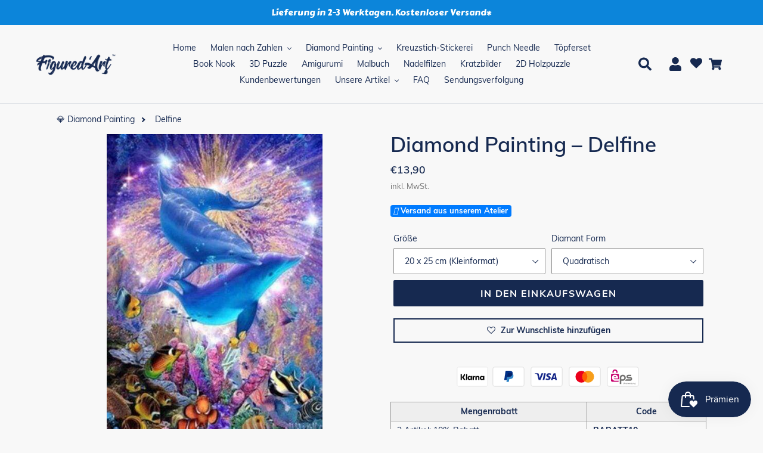

--- FILE ---
content_type: text/html; charset=utf-8
request_url: https://www.figuredart.de/products/diamond-painting-delfine
body_size: 129979
content:

<!doctype html>
<html class="no-js" lang="de">
  <head>
<!-- Start of Shoplift scripts -->
<!-- 2026-01-05T13:26:08.2250414Z -->
<style>.shoplift-hide { opacity: 0 !important; }</style>
<style id="sl-preview-bar-hide">#preview-bar-iframe, #PBarNextFrameWrapper { display: none !important; }</style>
<script type="text/javascript">(function(rootPath, template, themeRole, themeId, isThemePreview){ /* Generated on 2026-01-24T11:30:00.4671306Z */(function(){"use strict";var $=document.createElement("style");$.textContent=`#shoplift-preview-control{position:fixed;max-width:332px;height:56px;background-color:#141414;z-index:9999;bottom:20px;display:flex;border-radius:8px;box-shadow:13px 22px 7px #0000,9px 14px 7px #00000003,5px 8px 6px #0000000d,2px 4px 4px #00000017,1px 1px 2px #0000001a,0 0 #0000001a;align-items:center;margin:0 auto;left:16px;right:16px;opacity:0;transform:translateY(20px);visibility:hidden;transition:opacity .4s ease-in-out,transform .4s ease-in-out,visibility 0s .4s}#shoplift-preview-control.visible{opacity:1;transform:translateY(0);visibility:visible;transition:opacity .4s ease-in-out,transform .4s ease-in-out,visibility 0s 0s}#shoplift-preview-control *{font-family:Inter,sans-serif;color:#fff;box-sizing:border-box;font-size:16px}#shoplift-preview-variant-title{font-weight:400;line-height:140%;font-size:16px;text-align:start;letter-spacing:-.16px;flex-grow:1;text-wrap:nowrap;overflow:hidden;text-overflow:ellipsis}#shoplift-preview-variant-selector{position:relative;display:block;padding:6px 0;height:100%;min-width:0;flex:1 1 auto}#shoplift-preview-variant-menu-trigger{border:none;cursor:pointer;width:100%;background-color:transparent;padding:0 16px;border-left:1px solid #333;border-right:1px solid #333;height:100%;display:flex;align-items:center;justify-content:start;gap:8px}#shoplift-preview-variant-selector .menu-variant-label{width:24px;height:24px;border-radius:50%;padding:6px;display:flex;justify-content:center;align-items:center;font-size:12px;font-style:normal;font-weight:600;line-height:100%;letter-spacing:-.12px;flex-shrink:0}#shoplift-preview-variant-selector .preview-variant-menu{position:absolute;bottom:110%;transform:translate3d(0,20px,0);visibility:hidden;pointer-events:none;opacity:0;cursor:pointer;background-color:#141414;border:1px solid #141414;border-radius:6px;width:100%;max-height:156px;overflow-y:auto;box-shadow:0 8px 16px #0003;z-index:1;transition:opacity .3s ease-in-out,transform .3s ease-in-out,visibility 0s .3s}#shoplift-preview-variant-selector .preview-variant-menu.preview-variant-menu__visible{visibility:visible;pointer-events:auto;opacity:100;transform:translateZ(0);transition:opacity .3s ease-in-out,transform .3s ease-in-out,visibility 0s 0s}@media screen and (max-width:400px){#shoplift-preview-variant-selector .preview-variant-menu{position:fixed;left:0;right:0;width:auto;bottom:110%}}#shoplift-preview-variant-selector .preview-variant-menu .preview-variant-menu--item{padding:12px 16px;display:flex;overflow:hidden}#shoplift-preview-variant-selector .preview-variant-menu .preview-variant-menu--item .menu-variant-label{margin-right:6px}#shoplift-preview-variant-selector .preview-variant-menu .preview-variant-menu--item span{overflow:hidden;text-overflow:ellipsis;text-wrap:nowrap;white-space:nowrap;color:#f6f6f6;font-size:14px;font-style:normal;font-weight:500}#shoplift-preview-variant-selector .preview-variant-menu .preview-variant-menu--item:hover{background-color:#545454}#shoplift-preview-variant-selector .preview-variant-menu .preview-variant-menu--item:last-of-type{border-bottom-left-radius:6px;border-bottom-right-radius:6px}#shoplift-preview-variant-selector .preview-variant-menu .preview-variant-menu--item:first-of-type{border-top-left-radius:6px;border-top-right-radius:6px}#shoplift-preview-control div:has(#shoplift-exit-preview-button){padding:0 16px}#shoplift-exit-preview-button{padding:6px 8px;font-weight:500;line-height:75%;border-radius:4px;background-color:transparent;border:none;text-decoration:none}#shoplift-exit-preview-button:hover{cursor:pointer;background-color:#333}/*$vite$:1*/`,document.head.appendChild($);var B=" daum[ /]| deusu/| yadirectfetcher|(?:^|[^g])news(?!sapphire)|(?<! (?:channel/|google/))google(?!(app|/google| pixel))|(?<! cu)bots?(?:\\b|_)|(?<!(?: ya| yandex|^job|inapp;) ?)search|(?<!(?:lib))http|(?<![hg]m)score|@[a-z][\\w-]+\\.|\\(\\)|\\.com|\\b\\d{13}\\b|^<|^[\\w \\.\\-\\(?:\\):]+(?:/v?\\d+(?:\\.\\d+)?(?:\\.\\d{1,10})*?)?(?:,|$)|^[^ ]{50,}$|^\\d+\\b|^\\w+/[\\w\\(\\)]*$|^active|^ad muncher|^amaya|^avsdevicesdk/|^biglotron|^bot|^bw/|^clamav[ /]|^client/|^cobweb/|^custom|^ddg[_-]android|^discourse|^dispatch/\\d|^downcast/|^duckduckgo|^facebook|^getright/|^gozilla/|^hobbit|^hotzonu|^hwcdn/|^jeode/|^jetty/|^jigsaw|^microsoft bits|^movabletype|^mozilla/\\d\\.\\d \\(compatible;?\\)$|^mozilla/\\d\\.\\d \\w*$|^navermailapp|^netsurf|^offline|^owler|^postman|^python|^rank|^read|^reed|^rest|^rss|^snapchat|^space bison|^svn|^swcd |^taringa|^thumbor/|^track|^valid|^w3c|^webbandit/|^webcopier|^wget|^whatsapp|^wordpress|^xenu link sleuth|^yahoo|^yandex|^zdm/\\d|^zoom marketplace/|^{{.*}}$|admin|analyzer|archive|ask jeeves/teoma|bit\\.ly/|bluecoat drtr|browsex|burpcollaborator|capture|catch|check|chrome-lighthouse|chromeframe|classifier|clean|cloud|crawl|cypress/|dareboost|datanyze|dejaclick|detect|dmbrowser|download|evc-batch/|feed|firephp|gomezagent|headless|httrack|hubspot marketing grader|hydra|ibisbrowser|images|insight|inspect|iplabel|ips-agent|java(?!;)|library|mail\\.ru/|manager|measure|neustar wpm|node|nutch|offbyone|optimize|pageburst|pagespeed|parser|perl|phantomjs|pingdom|powermarks|preview|proxy|ptst[ /]\\d|reputation|resolver|retriever|rexx;|rigor|rss\\b|scan|scrape|server|sogou|sparkler/|speedcurve|spider|splash|statuscake|synapse|synthetic|tools|torrent|trace|transcoder|url|virtuoso|wappalyzer|watch|webglance|webkit2png|whatcms/|zgrab",G=/bot|spider|crawl|http|lighthouse/i,V;function K(){if(V instanceof RegExp)return V;try{V=new RegExp(B,"i")}catch{V=G}return V}function j(l){return!!l&&K().test(l)}class L{timestamp;constructor(){this.timestamp=new Date}}class W extends L{type;testId;hypothesisId;constructor(t,e,i){super(),this.type=3,this.testId=t,this.hypothesisId=e,this.timestamp=i}}class J extends L{type;path;constructor(t){super(),this.type=4,this.path=t}}class Y extends L{type;cart;constructor(t){super(),this.type=5,this.cart=t}}class D extends Error{isBot;constructor(){super(),this.isBot=!0}}function Z(l,t,e){for(const i of t.selectors){const s=l.querySelectorAll(i.cssSelector);for(let r=0;r<s.length;r++)e(t.testId,t.hypothesisId)}H(l,t,(i,s,r,o,n)=>n(s,r),e)}function x(l,t,e){for(const i of t.selectors)F(l,t.testId,t.hypothesisId,i,e??(()=>{}));H(l,t,F,e??(()=>{}))}function M(l){return l.urlPatterns.reduce((t,e)=>{switch(e.operator){case"contains":return t+`.*${e}.*`;case"endsWith":return t+`.*${e}`;case"startsWith":return t+`${e}.*`}},"")}function H(l,t,e,i){new MutationObserver(()=>{for(const r of t.selectors)e(l,t.testId,t.hypothesisId,r,i)}).observe(l.documentElement,{childList:!0,subtree:!0})}function F(l,t,e,i,s){const r=l.querySelectorAll(i.cssSelector);for(let o=0;o<r.length;o++){let n=r.item(o);if(n instanceof HTMLElement&&n.dataset.shoplift!==""){n.dataset.shoplift="";for(const a of i.actions.sort(ot))n=Q(l,i.cssSelector,n,a)}}return r.length>0&&s?(s(t,e),!0):!1}function Q(l,t,e,i){switch(i.type){case"innerHtml":e.innerHTML=i.value;break;case"attribute":X(e,i.scope,i.value);break;case"css":tt(l,t,i.value);break;case"js":et(l,e,i);break;case"copy":return it(e);case"remove":st(e);break;case"move":rt(e,parseInt(i.value));break}return e}function X(l,t,e){l.setAttribute(t,e)}function tt(l,t,e){const i=l.createElement("style");i.innerHTML=`${t} { ${e} }`,l.getElementsByTagName("head")[0]?.appendChild(i)}function et(l,t,e){Function("document","element",`"use strict"; ${e.value}`)(l,t)}function it(l){const t=l.cloneNode(!0);if(!l.parentNode)throw"Can't copy node outside of DOM";return l.parentNode.insertBefore(t,l.nextSibling),t}function st(l){l.remove()}function rt(l,t){if(t===0)return;const e=Array.prototype.slice.call(l.parentElement.children).indexOf(l),i=Math.min(Math.max(e+t,0),l.parentElement.children.length-1);l.parentElement.children.item(i).insertAdjacentElement(t>0?"afterend":"beforebegin",l)}function ot(l,t){return N(l)-N(t)}function N(l){return l.type==="copy"||l.type==="remove"?0:1}var P=(l=>(l[l.Template=0]="Template",l[l.Theme=1]="Theme",l[l.UrlRedirect=2]="UrlRedirect",l[l.Script=3]="Script",l[l.Dom=4]="Dom",l[l.Price=5]="Price",l))(P||{});const nt="data:image/svg+xml,%3csvg%20width='12'%20height='12'%20viewBox='0%200%2012%2012'%20fill='none'%20xmlns='http://www.w3.org/2000/svg'%3e%3cpath%20d='M9.96001%207.90004C9.86501%207.90004%209.77001%207.86504%209.69501%207.79004L6.43501%204.53004C6.19501%204.29004%205.80501%204.29004%205.56501%204.53004L2.30501%207.79004C2.16001%207.93504%201.92001%207.93504%201.77501%207.79004C1.63001%207.64504%201.63001%207.40504%201.77501%207.26004L5.03501%204.00004C5.56501%203.47004%206.43001%203.47004%206.96501%204.00004L10.225%207.26004C10.37%207.40504%2010.37%207.64504%2010.225%207.79004C10.15%207.86004%2010.055%207.90004%209.96001%207.90004Z'%20fill='white'/%3e%3c/svg%3e",at="data:image/svg+xml,%3csvg%20width='14'%20height='24'%20viewBox='0%200%2014%2024'%20fill='none'%20xmlns='http://www.w3.org/2000/svg'%3e%3cpath%20d='M12.3976%2014.5255C12.2833%2013.8788%2012.0498%2013.3024%2011.6952%2012.7961C11.3416%2012.2898%2010.9209%2011.8353%2010.4353%2011.4317C9.94868%2011.0291%209.43546%2010.6488%208.89565%2010.292C8.48487%2010.049%208.09577%209.78565%207.72637%209.50402C7.35697%209.2224%207.08016%208.89503%206.89694%208.51987C6.71273%208.14471%206.67826%207.69533%206.79055%207.1697C6.86345%206.83216%206.97476%206.54647%207.12351%206.31162C7.27324%206.07778%207.47124%205.89986%207.7175%205.77684C7.96377%205.65483%208.21989%205.59383%208.48389%205.59383C8.88087%205.59383%209.17639%205.7016%209.3734%205.91714C9.56943%206.13268%209.68271%206.42345%209.71424%206.78946C9.74576%207.15547%209.72015%207.55401%209.63839%207.98509C9.55663%208.41617%209.43645%208.84724%209.27687%209.27934L13.5127%208.80149C13.9638%207.52656%2014.1017%206.42447%2013.9264%205.49725C13.751%204.56901%2013.2664%203.85122%2012.4724%203.34491C12.239%203.19648%2011.9779%203.07041%2011.6893%202.96569L12.0026%201.50979L9.86397%200L7.3875%201.50979L7.11169%202.78878C6.65166%202.8874%206.21724%203.01957%205.8114%203.19038C4.85292%203.594%204.06684%204.15115%203.45117%204.86385C2.83452%205.57655%202.42571%206.40108%202.22378%207.33847C2.06616%208.06947%202.04942%208.70796%202.17551%209.25087C2.30061%209.7948%202.52028%2010.2828%202.8355%2010.7139C3.14974%2011.145%203.51816%2011.5344%203.93977%2011.881C4.36039%2012.2288%204.782%2012.5521%205.20164%2012.851C5.68334%2013.1702%206.13844%2013.5169%206.56497%2013.8921C6.99052%2014.2672%207.31954%2014.7125%207.55004%2015.228C7.78055%2015.7445%207.81502%2016.3769%207.65347%2017.1262C7.56482%2017.5389%207.43676%2017.8765%207.27028%2018.1388C7.10381%2018.4011%206.89596%2018.5983%206.64772%2018.7295C6.3985%2018.8606%206.12071%2018.9267%205.8114%2018.9267C5.21641%2018.9267%204.79776%2018.6034%204.62833%2018.1632C4.4589%2017.7229%204.47367%2017.2583%204.60075%2016.5639C4.72782%2015.8705%205.05092%2015.1395%205.37107%2014.3699H1.17665C1.17665%2014.3699%200.207341%2016.1115%200.0310135%2017.6762C-0.0655232%2018.5302%200.0635208%2019.2653%200.41519%2019.8844C0.76686%2020.5036%201.33032%2020.9814%202.10655%2021.319C2.39222%2021.443%202.7104%2021.5447%203.05813%2021.623L2.54589%2024H7.17473L7.7047%2021.5386C8.08493%2021.442%208.43857%2021.3231%208.76562%2021.1787C9.73985%2020.7476%2010.52%2020.1427%2011.1071%2019.3649C11.6932%2018.5871%2012.0873%2017.7291%2012.2892%2016.7917C12.4744%2015.9295%2012.5099%2015.1741%2012.3966%2014.5275L12.3976%2014.5255Z'%20fill='white'/%3e%3c/svg%3e";async function lt(l){let t=l.replace(/-/g,"+").replace(/_/g,"/");for(;t.length%4;)t+="=";const e=atob(t),i=Uint8Array.from(e,o=>o.charCodeAt(0)),s=new Blob([i]).stream().pipeThrough(new DecompressionStream("gzip")),r=await new Response(s).text();return JSON.parse(r)}function _(l,t){return typeof t=="string"&&/\d{4}-\d{2}-\d{2}T\d{2}:\d{2}:\d{2}.\d+(?:Z|[+-]\d+)/.test(t)?new Date(t):t}function O(l,t){return t}function k(l,t=!1,e=!1,i=","){const s=l/100;if(e){const o=Math.round(s).toLocaleString("en-US");return i!==","?o.replace(/,/g,i):o}else{const r=t?",":".",o=s.toFixed(2).split("."),n=parseInt(o[0],10),a=o[1]??"00",c=n.toLocaleString("en-US");return i!==","?`${c.replace(/,/g,i)}${r}${a}`:t?`${c.replace(/,/g,".")}${r}${a}`:`${c}${r}${a}`}}function R(l,t,e,i){const s=t.replace("{{amount}}",k(l,!1,!1)).replace("{{amount_no_decimals}}",k(l,!1,!0)).replace("{{amount_with_comma_separator}}",k(l,!0,!1)).replace("{{amount_no_decimals_with_comma_separator}}",k(l,!0,!0)).replace("{{amount_with_space_separator}}",k(l,!1,!1," ")).replace("{{amount_no_decimals_with_space_separator}}",k(l,!1,!0," ")).replace("{{amount_with_apostrophe_separator}}",k(l,!1,!1,"'")).replace("{{amount_no_decimals_with_apostrophe_separator}}",k(l,!1,!0,"'")).replace("{{amount_with_period_and_space_separator}}",k(l,!1,!1,". ")).replace("{{amount_no_decimals_with_period_and_space_separator}}",k(l,!1,!0,". "));return i?`${s} ${e}`:s}function q(l){return l.replace(/[^\d.,\s-]/g,"").trim()}function ct(l){const t=new Map;for(const[e,i,s]of l.v)t.set(e,{priceInCents:i,compareAtPriceInCents:s});return t}function dt(l,t,e,i){const{priceInCents:s,compareAtPriceInCents:r}=e,{mf:o,c:n,cce:a}=i;if(l.getAttribute("data-sl-attribute-p")===t)l.innerHTML=R(s,o,n,a);else if(l.getAttribute("data-sl-attribute-cap")===t)r<=0||r<=s?l.remove():l.innerHTML=R(r,o,n,a);else if(l.getAttribute("data-sl-attribute-discount")===t&&!(r<=0||r<=s)){const h=Math.round((r-s)/r*100),u=q(R(r-s,o,n,!1)),p=l.getAttribute("data-sl-format")||"percent";p==="percent"?l.textContent=`-${h}%`:p==="amount"?l.textContent=`-${u}`:p==="both"&&(l.textContent=`-${h}% (-${u})`)}}function ht(l){const t=[],e={id:"url-pattern",operator:"contains",value:"/"};for(const[i,s,r]of l.v){t.push({id:`p-${i}`,cssSelector:`[data-sl-attribute-p="${i}"]`,urlPatterns:[e],actions:[{id:`p-action-${i}`,type:"innerHtml",scope:"price",value:R(s,l.mf,l.c,l.cce)}]});const o=r<=0||r<=s;if(t.push({id:`cap-${i}`,cssSelector:`[data-sl-attribute-cap="${i}"]`,urlPatterns:[e],actions:[{id:`cap-action-${i}`,type:o?"remove":"innerHtml",scope:"compare-at-price",value:o?"":R(r,l.mf,l.c,l.cce)}]}),!o&&r>s){const n=Math.round((r-s)/r*100),a=q(R(r-s,l.mf,l.c,!1));t.push({id:`d-${i}`,cssSelector:`[data-sl-attribute-discount="${i}"]`,urlPatterns:[e],actions:[{id:`d-action-${i}`,type:"js",scope:null,value:`(function(doc, el) {              var format = el.getAttribute('data-sl-format') || 'percent';              if (format === 'percent') {                el.textContent = '-${n}%';              } else if (format === 'amount') {                el.textContent = '-${a}';              } else if (format === 'both') {                el.textContent = '-${n}% (-${a})';              }            })`}]})}}return t}let U=!1;class pt{constructor(t,e,i,s,r,o,n,a,c,h,u){this.shop=t,this.host=e,this.eventHost=i,this.disableReferrerOverride=a,this.logHistory=[],this.legacySessionKey=`SHOPLIFT_SESSION_${this.shop}`,this.cssHideClass=s?"shoplift-hide":"",this.testConfigs=h.map(d=>({...d,startAt:new Date(d.startAt),statusHistory:d.statusHistory.map(v=>({...v,createdAt:new Date(v.createdAt)}))})),this.inactiveTestConfigs=u,this.sendPageView=!!r,this.shopliftDebug=o===!0,this.gaConfig=n!=={"sendEvents":false,"mode":"gtag"}?n:{sendEvents:!1},this.fetch=window.fetch.bind(window),this.localStorageSet=window.localStorage.setItem.bind(window.localStorage),this.localStorageGet=window.localStorage.getItem.bind(window.localStorage);const p=this.getDeviceType();this.device=p!=="tablet"?p:"mobile",this.state=this.loadState(),this.shopifyAnalyticsId=this.getShopifyAnalyticsId(),this.testsFilteredByAudience=h.filter(d=>d.status=="active"),this.getCountryTimeout=c===1000?1e3:c,this.log("State Loaded",JSON.stringify(this.state))}DATA_SL_ATTRIBUTE_P="data-sl-attribute-p";DATA_SL_TEST_ID="data-sl-test-id";VIEWPORT_TRACK_THRESHOLD=.5;temporarySessionKey="Shoplift_Session";essentialSessionKey="Shoplift_Essential";analyticsSessionKey="Shoplift_Analytics";priceSelectorsSessionKey="Shoplift_PriceSelectors";legacySessionKey;cssHideClass;testConfigs;inactiveTestConfigs;testsFilteredByAudience;sendPageView;shopliftDebug;gaConfig;getCountryTimeout;state;shopifyAnalyticsId;cookie=document.cookie;isSyncing=!1;isSyncingGA=!1;fetch;localStorageSet;localStorageGet;sessionStorageSet=window.sessionStorage.setItem.bind(window.sessionStorage);sessionStorageGet=window.sessionStorage.getItem.bind(window.sessionStorage);urlParams=new URLSearchParams(window.location.search);device;logHistory;activeViewportObservers=new Map;deriveCategoryFromExistingTests(){if(!this.state.temporary.testCategory&&this.state.essential.visitorTests.length>0){const t=this.state.essential.visitorTests.some(e=>{if(!e.hypothesisId)return!1;const i=this.getHypothesis(e.hypothesisId);return i&&["theme","basicScript","price"].includes(i.type)});this.state.temporary.testCategory=t?"global":"conditional",this.persistTemporaryState(),this.log("Derived test category from existing visitorTests: %s",this.state.temporary.testCategory)}}async init(){try{if(this.log("Shoplift script initializing"),window.Shopify&&window.Shopify.designMode){this.log("Skipping script for design mode");return}if(window.location.href.includes("slScreenshot=true")){this.log("Skipping script for screenshot");return}if(window.location.hostname.endsWith(".edgemesh.com")){this.log("Skipping script for preview");return}if(window.location.href.includes("isShopliftMerchant")){const e=this.urlParams.get("isShopliftMerchant")==="true";this.log("Setting merchant session to %s",e),this.state.temporary.isMerchant=e,this.persistTemporaryState()}if(this.state.temporary.isMerchant){this.log("Setting up preview for merchant"),typeof window.shoplift!="object"&&this.setShopliftStub(),this.state.temporary.previewConfig||this.hidePage(),await this.initPreview(),document.querySelector("#sl-preview-bar-hide")?.remove();return}if(this.state.temporary.previewConfig=void 0,j(navigator.userAgent))return;if(navigator.userAgent.includes("Chrome/118")){this.log("Random: %o",[Math.random(),Math.random(),Math.random()]);const e=await this.makeRequest({url:`${this.eventHost}/api/v0/events/ip`,method:"get"}).then(i=>i?.json());this.log(`IP: ${e}`),this.makeRequest({url:`${this.eventHost}/api/v0/logs`,method:"post",data:JSON.stringify(this.debugState(),O)}).catch()}if(this.shopifyAnalyticsId=this.getShopifyAnalyticsId(),this.monitorConsentChange(),this.checkForThemePreview())return;if(!this.disableReferrerOverride&&this.state.temporary.originalReferrer!=null){this.log(`Overriding referrer from '${document.referrer}' to '${this.state.temporary.originalReferrer}'`);const e=this.state.temporary.originalReferrer;delete this.state.temporary.originalReferrer,this.persistTemporaryState(),Object.defineProperty(document,"referrer",{get:()=>e,enumerable:!0,configurable:!0})}if(await this.refreshVisitor(this.shopifyAnalyticsId),await this.handleVisitorTest()){this.log("Redirecting for visitor test");return}this.setShoplift(),this.showPage(),this.ensureCartAttributesForExistingPriceTests(!1),await this.finalize(),console.log("SHOPLIFT SCRIPT INITIALIZED!")}catch(t){if(t instanceof D)return;throw t}finally{typeof window.shoplift!="object"&&this.setShopliftStub()}}getVariantColor(t){switch(t){case"a":return{text:"#141414",bg:"#E2E2E2"};case"b":return{text:"rgba(255, 255, 255, 1)",bg:"rgba(37, 99, 235, 1)"}}}getDefaultVariantTitle(t){return t.title?t.title:t.type==="price"?t.isControl?"Original prices":"Variant prices":t.isControl?"Original":"Untitled variant "+t.label.toUpperCase()}async initPreview(){const t=this.urlParams.get("previewConfig");if(t){this.state.temporary.previewConfig=void 0,this.log("Setting up the preview"),this.log("Found preview config, writing to temporary state");const e=await lt(t);if(this.state.temporary.previewConfig=e,this.state.temporary.previewConfig.testTypeCategory===P.Price){this.hidePage(!0);const s=this.state.temporary.previewConfig;let r=`${this.host}/api/dom-selectors/${s.storeId}/${s.testId}/${s.isDraft||!1}`;s.shopifyProductId&&(r+=`?productId=${s.shopifyProductId}`);const o=await this.makeJsonRequest({method:"get",url:r}).catch(n=>(this.log("Error getting domSelectors",n),null));s.variants.forEach(n=>n.domSelectors=o[n.id]?.domSelectors)}this.persistTemporaryState();const i=new URL(window.location.toString());i.searchParams.delete("previewConfig"),this.queueRedirect(i)}else if(this.state.temporary.previewConfig){this.showPage();const e=this.state.temporary.previewConfig;e.testTypeCategory===P.Template&&this.handleTemplatePreview(e)&&this.initPreviewControls(e),e.testTypeCategory===P.UrlRedirect&&this.handleUrlPreview(e)&&this.initPreviewControls(e),e.testTypeCategory===P.Script&&this.handleScriptPreview(e)&&this.initPreviewControls(e),e.testTypeCategory===P.Price&&await this.handlePricePreview(e)&&this.initPreviewControls(e)}}initPreviewControls(t){document.addEventListener("DOMContentLoaded",()=>{const e=t.variants.find(v=>v.id===t.currentVariant),i=e?.label||"a",s=t.variants,r=document.createElement("div");r.id="shoplift-preview-control";const o=document.createElement("div"),n=document.createElement("img");n.src=at,n.height=24,n.width=14,o.style.padding="0 16px",o.style.lineHeight="100%",o.appendChild(n),r.appendChild(o);const a=document.createElement("div");a.id="shoplift-preview-variant-selector";const c=document.createElement("button");c.id="shoplift-preview-variant-menu-trigger";const h=document.createElement("div");h.className="menu-variant-label",h.style.backgroundColor=this.getVariantColor(i).bg,h.style.color=this.getVariantColor(i).text,h.innerText=i.toUpperCase(),c.appendChild(h);const u=document.createElement("span");if(u.id="shoplift-preview-variant-title",u.innerText=e?this.getDefaultVariantTitle(e):"Untitled variant "+i.toUpperCase(),c.appendChild(u),s.length>1){const v=document.createElement("img");v.src=nt,v.width=12,v.height=12,v.style.height="12px",v.style.width="12px",c.appendChild(v);const T=document.createElement("div");T.className="preview-variant-menu";for(const m of t.variants.filter(S=>S.id!==t.currentVariant)){const S=document.createElement("div");S.className="preview-variant-menu--item";const I=document.createElement("div");I.className="menu-variant-label",I.style.backgroundColor=this.getVariantColor(m.label).bg,I.style.color=this.getVariantColor(m.label).text,I.style.flexShrink="0",I.innerText=m.label.toUpperCase(),S.appendChild(I);const y=document.createElement("span");y.innerText=this.getDefaultVariantTitle(m),S.appendChild(y),S.addEventListener("click",()=>{this.pickVariant(m.id)}),T.appendChild(S)}a.appendChild(T),c.addEventListener("click",()=>{T.className!=="preview-variant-menu preview-variant-menu__visible"?T.classList.add("preview-variant-menu__visible"):T.classList.remove("preview-variant-menu__visible")}),document.addEventListener("click",m=>{m.target instanceof Element&&!c.contains(m.target)&&T.className==="preview-variant-menu preview-variant-menu__visible"&&T.classList.remove("preview-variant-menu__visible")})}else c.style.pointerEvents="none",h.style.margin="0";a.appendChild(c),r.appendChild(a);const p=document.createElement("div"),d=document.createElement("button");d.id="shoplift-exit-preview-button",d.innerText="Exit",p.appendChild(d),d.addEventListener("click",()=>{this.exitPreview()}),r.appendChild(p),document.body.appendChild(r),requestAnimationFrame(()=>{r.classList.add("visible")})}),this.ensureCartAttributesForExistingPriceTests(!0)}pickVariant(t){if(this.state.temporary.previewConfig){const e=this.state.temporary.previewConfig,i=new URL(window.location.toString());if(e.testTypeCategory===P.UrlRedirect){const s=e.variants.find(r=>r.id===e.currentVariant)?.redirectUrl;if(i.pathname===s){const r=e.variants.find(o=>o.id===t)?.redirectUrl;r&&(i.pathname=r)}}if(e.testTypeCategory===P.Template){const s=e.variants.find(r=>r.id===e.currentVariant)?.pathName;if(s&&i.pathname===s){const r=e.variants.find(o=>o.id===t)?.pathName;r&&r!==s&&(i.pathname=r)}}e.currentVariant=t,this.persistTemporaryState(),this.queueRedirect(i)}}exitPreview(){const t=new URL(window.location.toString());if(this.state.temporary.previewConfig?.testTypeCategory===P.Template&&t.searchParams.delete("view"),this.state.temporary.previewConfig?.testTypeCategory===P.Script&&t.searchParams.delete("slVariant"),this.state.temporary.previewConfig?.testTypeCategory===P.UrlRedirect){const i=this.state.temporary.previewConfig.variants.filter(r=>!r.isControl&&r.redirectUrl!==null).map(r=>r.redirectUrl),s=this.state.temporary.previewConfig.variants.find(r=>r.label==="a")?.redirectUrl;i.includes(t.pathname)&&s&&(t.pathname=s)}this.state.temporary.previewConfig=void 0,this.persistTemporaryState(),this.hidePage(),this.queueRedirect(t)}handleTemplatePreview(t){const e=t.currentVariant,i=t.variants.find(a=>a.id===e);if(!i)return!1;const s=t.variants.find(a=>a.isControl);if(!s)return!1;this.log("Setting up template preview for type",s.type);const r=new URL(window.location.toString()),o=r.searchParams.get("view"),n=i.type===s.type;return!n&&!i.isControl&&template.suffix===s.affix&&this.typeFromTemplate()===s.type&&i.pathName!==null?(this.log("Hit control template type, redirecting to the variant url"),this.hidePage(),r.pathname=i.pathName,this.queueRedirect(r),!0):(!i.isControl&&this.typeFromTemplate()==i.type&&template.suffix===s.affix&&n&&o!==(i.affix||"__DEFAULT__")&&(this.log("Template type and affix match control, updating the view param"),r.searchParams.delete("view"),this.log("Setting the new viewParam to",i.affix||"__DEFAULT__"),this.hidePage(),r.searchParams.set("view",i.affix||"__DEFAULT__"),this.queueRedirect(r)),o!==null&&o!==i.affix&&(r.searchParams.delete("view"),this.hidePage(),this.queueRedirect(r)),!0)}handleUrlPreview(t){const e=t.currentVariant,i=t.variants.find(o=>o.id===e),s=t.variants.find(o=>o.isControl)?.redirectUrl;if(!i)return!1;this.log("Setting up URL redirect preview");const r=new URL(window.location.toString());return r.pathname===s&&!i.isControl&&i.redirectUrl!==null&&(this.log("Url matches control, redirecting"),this.hidePage(),r.pathname=i.redirectUrl,this.queueRedirect(r)),!0}handleScriptPreview(t){const e=t.currentVariant,i=t.variants.find(o=>o.id===e);if(!i)return!1;this.log("Setting up script preview");const s=new URL(window.location.toString());return s.searchParams.get("slVariant")!==i.id&&(this.log("current id doesn't match the variant, redirecting"),s.searchParams.delete("slVariant"),this.log("Setting the new slVariantParam"),this.hidePage(),s.searchParams.set("slVariant",i.id),this.queueRedirect(s)),!0}async handlePricePreview(t){const e=t.currentVariant,i=t.variants.find(s=>s.id===e);return i?(this.log("Setting up price preview"),i.domSelectors&&i.domSelectors.length>0&&(x(document,{testId:t.testId,hypothesisId:i.id,selectors:i.domSelectors}),this.ensureCartAttributesForExistingPriceTests(!0)),!0):!1}async finalize(){const t=await this.getCartState();t!==null&&this.queueCartUpdate(t),this.pruneStateAndSave(),await this.syncAllEvents()}setShoplift(){this.log("Setting up public API");const e=this.urlParams.get("slVariant")==="true",i=e?null:this.urlParams.get("slVariant");window.shoplift={isHypothesisActive:async s=>{if(this.log("Script checking variant for hypothesis '%s'",s),e)return this.log("Forcing variant for hypothesis '%s'",s),!0;if(i!==null)return this.log("Forcing hypothesis '%s'",i),s===i;const r=this.testConfigs.find(n=>n.hypotheses.some(a=>a.id===s));if(!r)return this.log("No test found for hypothesis '%s'",s),!1;const o=this.state.essential.visitorTests.find(n=>n.testId===r.id);return o?(this.log("Active visitor test found",s),o.hypothesisId===s):(await this.manuallySplitVisitor(r),this.testConfigs.some(n=>n.hypotheses.some(a=>a.id===s&&this.state.essential.visitorTests.some(c=>c.hypothesisId===a.id))))},setAnalyticsConsent:async s=>{await this.onConsentChange(s,!0)},getVisitorData:()=>({visitor:this.state.analytics.visitor,visitorTests:this.state.essential.visitorTests.filter(s=>!s.isInvalid).map(s=>{const{shouldSendToGa:r,savedAt:o,...n}=s;return n})})}}setShopliftStub(){this.log("Setting up stubbed public API");const e=this.urlParams.get("slVariant")==="true",i=e?null:this.urlParams.get("slVariant");window.shoplift={isHypothesisActive:s=>Promise.resolve(e||s===i),setAnalyticsConsent:()=>Promise.resolve(),getVisitorData:()=>({visitor:null,visitorTests:[]})}}async manuallySplitVisitor(t){this.log("Starting manual split for test '%s'",t.id),await this.handleVisitorTest([t]);const e=this.getReservationForTest(t.id);e&&!e.isRealized&&e.entryCriteriaKey&&(this.log("Realizing manual API reservation for test '%s'",t.id),this.realizeReservationForCriteria(e.entryCriteriaKey)),this.saveState(),this.syncAllEvents()}async handleVisitorTest(t){await this.filterTestsByAudience(this.testConfigs,this.state.analytics.visitor??this.buildBaseVisitor(),this.state.essential.visitorTests),this.deriveCategoryFromExistingTests(),this.clearStaleReservations();let e=t?t.filter(i=>this.testsFilteredByAudience.some(s=>s.id===i.id)):[...this.testsForUrl(this.testsFilteredByAudience),...this.domTestsForUrl(this.testsFilteredByAudience)];try{if(e.length===0)return this.log("No tests found"),!1;this.log("Checking for existing visitor test on page");const i=this.getCurrentVisitorHypothesis(e);if(i){this.log("Found current visitor test");const a=this.considerRedirect(i);return a&&(this.log("Redirecting for current visitor test"),this.redirect(i)),a}const s=this.getReservationForCurrentPage();if(s){this.log("Found matching reservation for current page: %s",s.testId);const a=this.getHypothesis(s.hypothesisId);if(a){a.type!=="price"&&this.realizeReservationForCriteria(s.entryCriteriaKey);const c=this.considerRedirect(a);return c&&this.redirect(a),c}}this.log("No active test relation for test page");const r=this.testsForUrl(this.inactiveTestConfigs.filter(a=>this.testIsPaused(a)&&a.hypotheses.some(c=>this.state.essential.visitorTests.some(h=>h.hypothesisId===c.id)))).map(a=>a.id);if(r.length>0)return this.log("Visitor has paused tests for test page, skipping test assignment: %o",r),!1;if(!this.state.temporary.testCategory){const a=this.testsFilteredByAudience.filter(h=>this.isGlobalEntryCriteria(this.getEntryCriteriaKey(h))),c=this.testsFilteredByAudience.filter(h=>!this.isGlobalEntryCriteria(this.getEntryCriteriaKey(h)));if(this.log("Category dice roll - global tests: %o, conditional tests: %o",a.map(h=>({id:h.id,title:h.title,criteria:this.getEntryCriteriaKey(h)})),c.map(h=>({id:h.id,title:h.title,criteria:this.getEntryCriteriaKey(h)}))),a.length>0&&c.length>0){const h=a.length,u=c.length,p=h+u,d=Math.random()*p;this.state.temporary.testCategory=d<h?"global":"conditional",this.log("Category dice roll: rolled %.2f of %d (global weight: %d, conditional weight: %d), selected '%s'",d,p,h,u,this.state.temporary.testCategory)}else a.length>0?(this.state.temporary.testCategory="global",this.log("Only global tests available, setting category to global")):(this.state.temporary.testCategory="conditional",this.log("Only conditional tests available, setting category to conditional"));this.persistTemporaryState()}const o=this.state.temporary.testCategory;if(this.log("Visitor test category: %s",o),o==="global"){const a=this.testsFilteredByAudience.filter(c=>!this.isGlobalEntryCriteria(this.getEntryCriteriaKey(c)));for(const c of a)this.markTestAsBlocked(c,"category:global");e=e.filter(c=>this.isGlobalEntryCriteria(this.getEntryCriteriaKey(c)))}else{const a=this.testsFilteredByAudience.filter(c=>this.isGlobalEntryCriteria(this.getEntryCriteriaKey(c)));for(const c of a)this.markTestAsBlocked(c,"category:conditional");e=e.filter(c=>!this.isGlobalEntryCriteria(this.getEntryCriteriaKey(c)))}if(e.length===0)return this.log("No tests remaining after category filter"),!1;this.createReservations(e);const n=this.getReservationForCurrentPage();if(n&&!n.isRealized){const a=this.getHypothesis(n.hypothesisId);if(a){a.type!=="price"&&this.realizeReservationForCriteria(n.entryCriteriaKey);const c=this.considerRedirect(a);return c&&(this.log("Redirecting for new test"),this.redirect(a)),c}}return!1}finally{this.includeInDomTests(),this.saveState()}}includeInDomTests(){this.applyControlForAudienceFilteredPriceTests();const t=this.getDomTestsForCurrentUrl(),e=this.getVisitorDomHypothesis(t);for(const i of t){this.log("Evaluating dom test '%s'",i.id);const s=i.hypotheses.some(d=>d.type==="price");if(this.state.essential.visitorTests.find(d=>d.testId===i.id&&d.isInvalid&&!d.hypothesisId)){if(this.log("Visitor is blocked from test '%s', applying control prices if price test",i.id),s){const d=i.hypotheses.find(v=>v.isControl);d?.priceData&&(this.applyPriceTestWithMapLookup(i.id,d,[d],()=>{this.log("Control prices applied for blocked visitor, no metrics tracked")}),this.updatePriceTestHiddenInputs(i.id,"control",!1))}continue}const o=this.getReservationForTest(i.id);let n=null,a=!1;const c=e.find(d=>i.hypotheses.some(v=>d.id===v.id));if(o)n=this.getHypothesis(o.hypothesisId)??null,this.log("Using reserved hypothesis '%s' for test '%s'",o.hypothesisId,i.id);else if(c)n=c,this.log("Using existing hypothesis assignment for test '%s'",i.id);else if(s){const d=this.visitorActiveTestTypeWithReservations();d?(a=!0,this.log("Visitor already in test type '%s', treating as non-test for price test '%s'",d,i.id)):n=this.pickHypothesis(i)}else n=this.pickHypothesis(i);if(a&&s){const d=i.hypotheses.find(v=>v.isControl);d?.priceData&&(this.log("Applying control prices for non-test visitor on price test '%s' (Map-based)",i.id),this.applyPriceTestWithMapLookup(i.id,d,[d],()=>{this.log("Control prices applied for non-test visitor, no metrics tracked")}),this.updatePriceTestHiddenInputs(i.id,"control",!1));continue}if(!n){this.log("Failed to pick hypothesis for test");continue}const h=i.bayesianRevision??4,u=n.type==="price",p=h>=5;if(u&&p){if(this.log(`Price test with Map-based lookup (v${h}): ${i.id}`),!n.priceData){this.log("No price data for hypothesis '%s', skipping",n.id);continue}const d=n.isControl?"control":"variant";this.log(`Setting up Map-based price test for ${d} (test: ${i.id})`),this.applyPriceTestWithMapLookup(i.id,n,i.hypotheses,v=>{const T=this.getReservationForTest(v);T&&!T.isRealized&&T.entryCriteriaKey?this.realizeReservationForCriteria(T.entryCriteriaKey):this.queueAddVisitorToTest(v,n),this.saveState(),this.queuePageView(window.location.pathname),this.syncAllEvents()});continue}if(u&&!p){this.log(`Price test without viewport tracking (v${h}): ${i.id}`);const d=this.getDomSelectorsForHypothesis(n);if(d.length===0)continue;x(document,{testId:i.id,hypothesisId:n.id,selectors:d},v=>{this.queueAddVisitorToTest(v,n),this.saveState(),this.queuePageView(window.location.pathname),this.syncAllEvents()});continue}if(!n.domSelectors||n.domSelectors.length===0){this.log("No selectors found, skipping hypothesis");continue}x(document,{testId:i.id,hypothesisId:n.id,selectors:n.domSelectors},d=>{this.queueAddVisitorToTest(d,n),this.saveState(),this.queuePageView(window.location.pathname),this.syncAllEvents()})}}considerRedirect(t){if(this.log("Considering redirect for hypothesis '%s'",t.id),t.isControl)return this.log("Skipping redirect for control"),!1;if(t.type==="basicScript"||t.type==="manualScript")return this.log("Skipping redirect for script test"),!1;const e=this.state.essential.visitorTests.find(o=>o.hypothesisId===t.id),i=new URL(window.location.toString()),r=new URLSearchParams(window.location.search).get("view");if(t.type==="theme"){if(!(t.themeId===themeId)){if(this.log("Theme id '%s' is not hypothesis theme ID '%s'",t.themeId,themeId),e&&e.themeId!==t.themeId&&(e.themeId===themeId||!this.isThemePreview()))this.log("On old theme, redirecting and updating local visitor"),e.themeId=t.themeId;else if(this.isThemePreview())return this.log("On non-test theme, skipping redirect"),!1;return this.log("Hiding page to redirect for theme test"),this.hidePage(),!0}return!1}else if(t.type!=="dom"&&t.type!=="price"&&t.affix!==template.suffix&&t.affix!==r||t.redirectPath&&!i.pathname.endsWith(t.redirectPath))return this.log("Hiding page to redirect for template test"),this.hidePage(),!0;return this.log("Not redirecting"),!1}redirect(t){if(this.log("Redirecting to hypothesis '%s'",t.id),t.isControl)return;const e=new URL(window.location.toString());if(e.searchParams.delete("view"),t.redirectPath){const i=RegExp("^(/w{2}-w{2})/").exec(e.pathname);if(i&&i.length>1){const s=i[1];e.pathname=`${s}${t.redirectPath}`}else e.pathname=t.redirectPath}else t.type==="theme"?(e.searchParams.set("_ab","0"),e.searchParams.set("_fd","0"),e.searchParams.set("_sc","1"),e.searchParams.set("preview_theme_id",t.themeId.toString())):t.type!=="urlRedirect"&&e.searchParams.set("view",t.affix);this.queueRedirect(e)}async refreshVisitor(t){if(t===null||!this.state.essential.isFirstLoad||!this.testConfigs.some(i=>i.visitorOption!=="all"))return;this.log("Refreshing visitor"),this.hidePage();const e=await this.getVisitor(t);e&&e.id&&this.updateLocalVisitor(e)}buildBaseVisitor(){return{shopifyAnalyticsId:this.shopifyAnalyticsId,device:this.device,country:null,...this.state.essential.initialState}}getInitialState(){const t=this.getUTMValue("utm_source")??"",e=this.getUTMValue("utm_medium")??"",i=this.getUTMValue("utm_campaign")??"",s=this.getUTMValue("utm_content")??"",r=window.document.referrer,o=this.device;return{createdAt:new Date,utmSource:t,utmMedium:e,utmCampaign:i,utmContent:s,referrer:r,device:o}}checkForThemePreview(){return this.log("Checking for theme preview"),window.location.hostname.endsWith(".shopifypreview.com")?(this.log("on shopify preview domain"),this.clearThemeBar(!0,!1,this.state),document.querySelector("#sl-preview-bar-hide")?.remove(),!1):this.isThemePreview()?this.state.essential.visitorTests.some(t=>t.isThemeTest&&t.hypothesisId!=null&&this.getHypothesis(t.hypothesisId)&&t.themeId===themeId)?(this.log("On active theme test, removing theme bar"),this.clearThemeBar(!1,!0,this.state),!1):this.state.essential.visitorTests.some(t=>t.isThemeTest&&t.hypothesisId!=null&&!this.getHypothesis(t.hypothesisId)&&t.themeId===themeId)?(this.log("Visitor is on an inactive theme test, redirecting to main theme"),this.redirectToMainTheme(),!0):this.state.essential.isFirstLoad?(this.log("No visitor found on theme preview, redirecting to main theme"),this.redirectToMainTheme(),!0):this.inactiveTestConfigs.some(t=>t.hypotheses.some(e=>e.themeId===themeId))?(this.log("Current theme is an inactive theme test, redirecting to main theme"),this.redirectToMainTheme(),!0):this.testConfigs.some(t=>t.hypotheses.some(e=>e.themeId===themeId))?(this.log("Falling back to clearing theme bar"),this.clearThemeBar(!1,!0,this.state),!1):(this.log("No tests on current theme, skipping script"),this.clearThemeBar(!0,!1,this.state),document.querySelector("#sl-preview-bar-hide")?.remove(),!0):(this.log("Not on theme preview"),this.clearThemeBar(!0,!1,this.state),!1)}redirectToMainTheme(){this.hidePage();const t=new URL(window.location.toString());t.searchParams.set("preview_theme_id",""),this.queueRedirect(t)}testsForUrl(t){const e=new URL(window.location.href),i=this.typeFromTemplate();return t.filter(s=>s.hypotheses.some(r=>r.type!=="dom"&&r.type!=="price"&&(r.isControl&&r.type===i&&r.affix===template.suffix||r.type==="theme"||r.isControl&&r.type==="urlRedirect"&&r.redirectPath&&e.pathname.endsWith(r.redirectPath)||r.type==="basicScript"))&&(s.ignoreTestViewParameterEnforcement||!e.searchParams.has("view")||s.hypotheses.map(r=>r.affix).includes(e.searchParams.get("view")??"")))}domTestsForUrl(t){const e=new URL(window.location.href);return t.filter(i=>i.hypotheses.some(s=>s.type!=="dom"&&s.type!=="price"?!1:s.type==="price"&&s.priceData&&s.priceData.v.length>0?!0:s.domSelectors&&s.domSelectors.some(r=>new RegExp(M(r)).test(e.toString()))))}async filterTestsByAudience(t,e,i){const s=[];let r=e.country;!r&&t.some(o=>o.requiresCountry&&!i.some(n=>n.testId===o.id))&&(this.log("Hiding page to check geoip"),this.hidePage(),r=await this.makeJsonRequest({method:"get",url:`${this.eventHost}/api/v0/visitors/get-country`,signal:AbortSignal.timeout(this.getCountryTimeout)}).catch(o=>(this.log("Error getting country",o),null)));for(const o of t){if(this.log("Checking audience for test '%s'",o.id),this.state.essential.visitorTests.some(c=>c.testId===o.id&&c.hypothesisId==null)){console.log(`Skipping blocked test '${o.id}'`);continue}const n=this.visitorCreatedDuringTestActive(o.statusHistory);(i.some(c=>c.testId===o.id&&(o.device==="all"||o.device===e.device&&o.device===this.device))||this.isTargetAudience(o,e,n,r))&&(this.log("Visitor is in audience for test '%s'",o.id),s.push(o))}this.testsFilteredByAudience=s}isTargetAudience(t,e,i,s){const r=this.getChannel(e);return(t.device==="all"||t.device===e.device&&t.device===this.device)&&(t.visitorOption==="all"||t.visitorOption==="new"&&i||t.visitorOption==="returning"&&!i)&&(t.targetAudiences.length===0||t.targetAudiences.reduce((o,n)=>o||n.reduce((a,c)=>a&&c(e,i,r,s),!0),!1))}visitorCreatedDuringTestActive(t){let e="";for(const i of t){if(this.state.analytics.visitor!==null&&this.state.analytics.visitor.createdAt<i.createdAt||this.state.essential.initialState.createdAt<i.createdAt)break;e=i.status}return e==="active"}getDomTestsForCurrentUrl(){return this.domTestsForUrl(this.testsFilteredByAudience)}getCurrentVisitorHypothesis(t){return t.flatMap(e=>e.hypotheses).find(e=>e.type!=="dom"&&e.type!=="price"&&this.state.essential.visitorTests.some(i=>i.hypothesisId===e.id))}getVisitorDomHypothesis(t){return t.flatMap(e=>e.hypotheses).filter(e=>(e.type==="dom"||e.type==="price")&&this.state.essential.visitorTests.some(i=>i.hypothesisId===e.id))}getHypothesis(t){return this.testConfigs.filter(e=>e.hypotheses.some(i=>i.id===t)).map(e=>e.hypotheses.find(i=>i.id===t))[0]}getDomSelectorsForHypothesis(t){if(!t)return[];if(t.domSelectors&&t.domSelectors.length>0)return t.domSelectors;if(t.priceData){const e=`${this.priceSelectorsSessionKey}_${t.id}`;try{const s=sessionStorage.getItem(e);if(s){const r=JSON.parse(s);return t.domSelectors=r,this.log("Loaded %d price selectors from cache for hypothesis '%s'",r.length,t.id),r}}catch{}const i=ht(t.priceData);t.domSelectors=i;try{sessionStorage.setItem(e,JSON.stringify(i)),this.log("Generated and cached %d price selectors for hypothesis '%s'",i.length,t.id)}catch{this.log("Generated %d price selectors for hypothesis '%s' (cache unavailable)",i.length,t.id)}return i}return[]}hasThemeTest(t){return t.some(e=>e.hypotheses.some(i=>i.type==="theme"))}hasTestThatIsNotThemeTest(t){return t.some(e=>e.hypotheses.some(i=>i.type!=="theme"&&i.type!=="dom"&&i.type!=="price"))}hasThemeAndOtherTestTypes(t){return this.hasThemeTest(t)&&this.hasTestThatIsNotThemeTest(t)}testIsPaused(t){return t.status==="paused"||t.status==="incompatible"||t.status==="suspended"}visitorActiveTestType(){const t=this.state.essential.visitorTests.filter(e=>this.testConfigs.some(i=>i.hypotheses.some(s=>s.id==e.hypothesisId)));return t.length===0?null:t.some(e=>e.isThemeTest)?"theme":"templateOrUrlRedirect"}getReservationType(t){return t==="price"||this.isTemplateTestType(t)?"deferred":"immediate"}isTemplateTestType(t){return["product","collection","landing","index","cart","search","blog","article","collectionList"].includes(t)}getEntryCriteriaKey(t){const e=t.hypotheses.find(i=>i.isControl);if(!e)return`unknown:${t.id}`;switch(e.type){case"theme":return"global:theme";case"basicScript":return"global:autoApi";case"price":return"global:price";case"manualScript":return`conditional:manualApi:${t.id}`;case"urlRedirect":return`conditional:url:${e.redirectPath||"unknown"}`;default:return`conditional:template:${e.type}`}}isGlobalEntryCriteria(t){return t.startsWith("global:")}groupTestsByEntryCriteria(t){const e=new Map;for(const i of t){const s=this.getEntryCriteriaKey(i),r=e.get(s)||[];r.push(i),e.set(s,r)}return e}doesCurrentPageMatchEntryCriteria(t){if(this.isGlobalEntryCriteria(t))return!0;if(t==="conditional:manualApi")return!1;if(t.startsWith("conditional:url:")){const e=t.replace("conditional:url:","");return window.location.pathname.endsWith(e)}if(t.startsWith("conditional:template:")){const e=t.replace("conditional:template:","");return this.typeFromTemplate()===e}return!1}hasActiveReservation(){const t=this.getActiveReservations();return Object.values(t).some(e=>!e.isRealized)}getActiveReservation(){const t=this.getActiveReservations();return Object.values(t).find(e=>!e.isRealized)??null}clearStaleReservations(){const t=this.state.temporary.testReservations;if(!t)return;let e=!1;for(const[i,s]of Object.entries(t)){const r=this.testConfigs.find(n=>n.id===s.testId);if(!r){this.log("Test '%s' no longer in config, clearing reservation for criteria '%s'",s.testId,i),delete t[i],e=!0;continue}if(r.status!=="active"){this.log("Test '%s' status is '%s', clearing reservation for criteria '%s'",s.testId,r.status,i),delete t[i],e=!0;continue}this.testsFilteredByAudience.some(n=>n.id===s.testId)||(this.log("Visitor no longer passes audience for test '%s', clearing reservation for criteria '%s'",s.testId,i),delete t[i],e=!0)}e&&this.persistTemporaryState()}createReservations(t){if(this.state.temporary.testReservations||(this.state.temporary.testReservations={}),this.state.temporary.rolledEntryCriteria||(this.state.temporary.rolledEntryCriteria=[]),this.state.temporary.testCategory==="global"){this.createSingleReservation(t,"global");return}const i=t.filter(n=>this.doesCurrentPageMatchEntryCriteria(this.getEntryCriteriaKey(n))),s=t.filter(n=>!this.doesCurrentPageMatchEntryCriteria(this.getEntryCriteriaKey(n)));this.log("Conditional tests split - matching current page: %d, not matching: %d",i.length,s.length),i.length>0&&this.log("Tests matching current page (same pool): %o",i.map(n=>({id:n.id,title:n.title,criteria:this.getEntryCriteriaKey(n)})));const r="conditional:current-page";if(i.length>0&&!this.state.temporary.rolledEntryCriteria.includes(r)){this.createSingleReservation(i,r);for(const n of i){const a=this.getEntryCriteriaKey(n);this.state.temporary.rolledEntryCriteria.includes(a)||this.state.temporary.rolledEntryCriteria.push(a)}}const o=this.groupTestsByEntryCriteria(s);for(const[n,a]of o){if(this.state.temporary.rolledEntryCriteria.includes(n)){this.log("Already rolled for criteria '%s', skipping",n);continue}if(a.some(m=>this.state.essential.visitorTests.some(S=>S.testId===m.id))){this.log("Visitor already has VT for criteria '%s', skipping",n),this.state.temporary.rolledEntryCriteria.push(n);continue}const h=[...a].sort((m,S)=>m.id.localeCompare(S.id));this.log("Test dice roll for criteria '%s' - available tests: %o",n,h.map(m=>({id:m.id,title:m.title})));const u=Math.floor(Math.random()*h.length),p=h[u];this.log("Test dice roll: picked index %d of %d, selected test '%s' (%s)",u+1,a.length,p.id,p.title);const d=this.pickHypothesis(p);if(!d){this.log("No hypothesis picked for test '%s'",p.id);continue}const v=this.getReservationType(d.type),T={testId:p.id,hypothesisId:d.id,testType:d.type,reservationType:v,isThemeTest:d.type==="theme",themeId:d.themeId,createdAt:new Date,isRealized:!1,entryCriteriaKey:n};this.state.temporary.testReservations[n]=T,this.state.temporary.rolledEntryCriteria.push(n),this.log("Created %s reservation for test '%s' (criteria: %s)",v,p.id,n);for(const m of a)m.id!==p.id&&this.markTestAsBlocked(m,n)}this.persistTemporaryState()}createSingleReservation(t,e){if(this.state.temporary.rolledEntryCriteria.includes(e)){this.log("Already rolled for pool '%s', skipping",e);return}if(t.some(u=>this.state.essential.visitorTests.some(p=>p.testId===u.id&&!p.isInvalid))){this.log("Visitor already has VT for pool '%s', skipping",e),this.state.temporary.rolledEntryCriteria.push(e);return}if(t.length===0){this.log("No tests in pool '%s'",e);return}const s=[...t].sort((u,p)=>u.id.localeCompare(p.id));this.log("Test dice roll for pool '%s' - available tests: %o",e,s.map(u=>({id:u.id,title:u.title,criteria:this.getEntryCriteriaKey(u)})));const r=Math.floor(Math.random()*s.length),o=s[r];this.log("Test dice roll: picked index %d of %d, selected test '%s' (%s)",r,t.length,o.id,o.title);const n=this.pickHypothesis(o);if(!n){this.log("No hypothesis picked for test '%s'",o.id);return}const a=this.getReservationType(n.type),c=this.getEntryCriteriaKey(o),h={testId:o.id,hypothesisId:n.id,testType:n.type,reservationType:a,isThemeTest:n.type==="theme",themeId:n.themeId,createdAt:new Date,isRealized:!1,entryCriteriaKey:c};this.state.temporary.testReservations[c]=h,this.state.temporary.rolledEntryCriteria.push(e),this.log("Created %s reservation for test '%s' from pool '%s' (criteria: %s)",a,o.id,e,c);for(const u of t)u.id!==o.id&&this.markTestAsBlocked(u,`pool:${e}`);this.persistTemporaryState()}markTestAsBlocked(t,e){this.state.essential.visitorTests.some(i=>i.testId===t.id)||(this.log("Blocking visitor from test '%s' (reason: %s)",t.id,e),this.state.essential.visitorTests.push({createdAt:new Date,testId:t.id,hypothesisId:null,isThemeTest:t.hypotheses.some(i=>i.type==="theme"),shouldSendToGa:!1,isSaved:!0,isInvalid:!0,themeId:void 0}))}realizeReservationForCriteria(t){const e=this.state.temporary.testReservations?.[t];if(!e)return this.log("No reservation found for criteria '%s'",t),!1;if(e.isRealized)return this.log("Reservation already realized for criteria '%s'",t),!1;if(this.state.essential.visitorTests.some(s=>s.testId===e.testId&&!s.isInvalid))return this.log("Visitor already assigned to test '%s'",e.testId),!1;const i=this.getHypothesis(e.hypothesisId);return i?(e.isRealized=!0,this.persistTemporaryState(),this.queueAddVisitorToTest(e.testId,i),this.saveState(),this.log("Realized reservation for test '%s' (criteria: %s)",e.testId,t),!0):(this.log("Hypothesis '%s' not found",e.hypothesisId),!1)}getActiveReservations(){return this.state.temporary.testReservations??{}}getReservationForCurrentPage(){const t=this.getActiveReservations();for(const[e,i]of Object.entries(t)){if(i.isRealized)continue;const s=this.testConfigs.find(r=>r.id===i.testId);if(!(!s||s.status!=="active")&&this.doesCurrentPageMatchEntryCriteria(e))return i}return null}getReservationForTest(t){const e=this.getActiveReservations();return Object.values(e).find(i=>i.testId===t)??null}getReservationTestType(){const t=this.getActiveReservations(),e=Object.values(t);if(e.length===0)return null;for(const i of e)if(i.isThemeTest)return"theme";for(const i of e)if(i.testType==="price")return"price";return e.some(i=>!i.isRealized)?"templateOrUrlRedirect":null}hasPriceTests(t){return t.some(e=>e.hypotheses.some(i=>i.type==="price"))}_priceTestProductIds=null;getPriceTestProductIds(){if(this._priceTestProductIds)return this._priceTestProductIds;const t=new Set;for(const e of this.testConfigs)for(const i of e.hypotheses)if(i.type==="price"){for(const s of i.domSelectors||[]){const r=s.cssSelector.match(/data-sl-attribute-(?:p|cap)="(\d+)"/);r?.[1]&&t.add(r[1])}if(i.priceData?.v)for(const[s]of i.priceData.v)t.add(s)}return this._priceTestProductIds=t,this.log("Built price test product ID cache with %d products",t.size),t}isProductInAnyPriceTest(t){return this.getPriceTestProductIds().has(t)}visitorActiveTestTypeWithReservations(){const t=this.getActiveReservations();for(const r of Object.values(t)){if(r.isThemeTest)return"theme";if(r.testType==="price")return"price"}if(Object.values(t).some(r=>!r.isRealized)){if(this.state.temporary.testCategory==="global")for(const o of Object.values(t)){if(o.testType==="theme")return"theme";if(o.testType==="price")return"price";if(o.testType==="basicScript")return"theme"}return"templateOrUrlRedirect"}const i=this.state.essential.visitorTests.filter(r=>!r.isInvalid&&this.testConfigs.some(o=>o.hypotheses.some(n=>n.id===r.hypothesisId)));return i.length===0?null:i.some(r=>this.getHypothesis(r.hypothesisId)?.type==="price")?"price":i.some(r=>r.isThemeTest)?"theme":"templateOrUrlRedirect"}applyControlForAudienceFilteredPriceTests(){const t=this.testConfigs.filter(s=>s.status==="active"&&s.hypotheses.some(r=>r.type==="price"));if(t.length===0)return;const e=this.testsFilteredByAudience.filter(s=>s.hypotheses.some(r=>r.type==="price")),i=t.filter(s=>!e.some(r=>r.id===s.id));if(i.length!==0){this.log("Found %d price tests filtered by audience, applying control selectors",i.length);for(const s of i){const r=s.hypotheses.find(c=>c.isControl),o=this.getDomSelectorsForHypothesis(r);if(o.length===0){this.log("No control selectors for audience-filtered price test '%s'",s.id);continue}const n=new URL(window.location.href);o.some(c=>{try{return new RegExp(M(c)).test(n.toString())}catch{return!1}})&&(this.log("Applying control selectors for audience-filtered price test '%s'",s.id),x(document,{testId:s.id,hypothesisId:r.id,selectors:o},()=>{this.log("Control selectors applied for audience-filtered visitor, no metrics tracked")}),this.updatePriceTestHiddenInputs(s.id,"control",!1))}}}pickHypothesis(t){let e=Math.random();const i=t.hypotheses.reduce((r,o)=>r+o.visitorCount,0);return t.hypotheses.sort((r,o)=>r.isControl?o.isControl?0:-1:o.isControl?1:0).reduce((r,o)=>{if(r!==null)return r;const a=t.hypotheses.reduce((c,h)=>c&&h.visitorCount>20,!0)?o.visitorCount/i-o.trafficPercentage:0;return e<=o.trafficPercentage-a?o:(e-=o.trafficPercentage,null)},null)}typeFromTemplate(){switch(template.type){case"collection-list":return"collectionList";case"page":return"landing";case"article":case"blog":case"cart":case"collection":case"index":case"product":case"search":return template.type;default:return null}}queueRedirect(t){this.saveState(),this.disableReferrerOverride||(this.log(`Saving temporary referrer override '${document.referrer}'`),this.state.temporary.originalReferrer=document.referrer,this.persistTemporaryState()),window.setTimeout(()=>window.location.assign(t),0),window.setTimeout(()=>{this.syncAllEvents()},2e3)}async syncAllEvents(){const t=async()=>{if(this.isSyncing){window.setTimeout(()=>{(async()=>await t())()},500);return}try{this.isSyncing=!0,this.syncGAEvents(),await this.syncEvents()}finally{this.isSyncing=!1}};await t()}async syncEvents(){if(!this.state.essential.consentApproved||!this.shopifyAnalyticsId||this.state.analytics.queue.length===0)return;const t=this.state.analytics.queue.length,e=this.state.analytics.queue.splice(0,t);this.log("Syncing %s events",t);try{const i={shop:this.shop,visitorDetails:{shopifyAnalyticsId:this.shopifyAnalyticsId,device:this.state.analytics.visitor?.device??this.device,country:this.state.analytics.visitor?.country??null,...this.state.essential.initialState},events:this.state.essential.visitorTests.filter(r=>!r.isInvalid&&!r.isSaved&&r.hypothesisId!=null).map(r=>new W(r.testId,r.hypothesisId,r.createdAt)).concat(e)};await this.sendEvents(i);const s=await this.getVisitor(this.shopifyAnalyticsId);s!==null&&this.updateLocalVisitor(s);for(const r of this.state.essential.visitorTests.filter(o=>!o.isInvalid&&!o.isSaved))r.isSaved=!0,r.savedAt=Date.now()}catch{this.state.analytics.queue.splice(0,0,...e)}finally{this.saveState()}}syncGAEvents(){if(!this.gaConfig.sendEvents){if(U)return;U=!0,this.log("UseGtag is false — skipping GA Events");return}if(this.isSyncingGA){this.log("Already syncing GA - skipping GA events");return}const t=this.state.essential.visitorTests.filter(e=>e.shouldSendToGa);t.length!==0&&(this.isSyncingGA=!0,this.log("Syncing %s GA Events",t.length),Promise.allSettled(t.map(e=>this.sendGAEvent(e))).then(()=>this.log("All gtag events sent")).finally(()=>this.isSyncingGA=!1))}sendGAEvent(t){return new Promise(e=>{this.log("Sending GA Event for test %s, hypothesis %s",t.testId,t.hypothesisId);const i=()=>{this.log("GA acknowledged event for hypothesis %s",t.hypothesisId),t.shouldSendToGa=!1,this.persistEssentialState(),e()},s={exp_variant_string:`SL-${t.testId}-${t.hypothesisId}`};this.shopliftDebug&&Object.assign(s,{debug_mode:!0});function r(o,n,a){window.dataLayer=window.dataLayer||[],window.dataLayer.push(arguments)}this.gaConfig.mode==="gtag"?r("event","experience_impression",{...s,event_callback:i}):(window.dataLayer=window.dataLayer||[],window.dataLayer.push({event:"experience_impression",...s,eventCallback:i}))})}updateLocalVisitor(t){let e;({visitorTests:e,...this.state.analytics.visitor}=t),this.log("updateLocalVisitor - server returned %d tests: %o",e.length,e.map(s=>({testId:s.testId,hypothesisId:s.hypothesisId,isInvalid:s.isInvalid}))),this.log("updateLocalVisitor - local has %d tests: %o",this.state.essential.visitorTests.length,this.state.essential.visitorTests.map(s=>({testId:s.testId,hypothesisId:s.hypothesisId,isSaved:s.isSaved,isInvalid:s.isInvalid})));const i=300*1e3;for(const s of this.state.essential.visitorTests.filter(r=>r.isSaved&&(!r.savedAt||Date.now()-r.savedAt>i)&&!e.some(o=>o.testId===r.testId)))this.log("updateLocalVisitor - marking LOCAL test as INVALID (isSaved && not in server): testId=%s, hypothesisId=%s",s.testId,s.hypothesisId),s.isInvalid=!0;for(const s of e){const r=this.state.essential.visitorTests.findIndex(n=>n.testId===s.testId);if(!(r!==-1))this.log("updateLocalVisitor - ADDING server test (not found locally): testId=%s, hypothesisId=%s",s.testId,s.hypothesisId),this.state.essential.visitorTests.push(s);else{const n=this.state.essential.visitorTests.at(r);this.log("updateLocalVisitor - REPLACING local test with server test: testId=%s, local hypothesisId=%s -> server hypothesisId=%s, local isInvalid=%s -> false",s.testId,n?.hypothesisId,s.hypothesisId,n?.isInvalid),s.isInvalid=!1,s.shouldSendToGa=n?.shouldSendToGa??!1,s.testType=n?.testType,s.assignedTo=n?.assignedTo,s.testTitle=n?.testTitle,this.state.essential.visitorTests.splice(r,1,s)}}this.log("updateLocalVisitor - FINAL local tests: %o",this.state.essential.visitorTests.map(s=>({testId:s.testId,hypothesisId:s.hypothesisId,isSaved:s.isSaved,isInvalid:s.isInvalid}))),this.state.analytics.visitor.storedAt=new Date}async getVisitor(t){try{return await this.makeJsonRequest({method:"get",url:`${this.eventHost}/api/v0/visitors/by-key/${this.shop}/${t}`})}catch{return null}}async sendEvents(t){await this.makeRequest({method:"post",url:`${this.eventHost}/api/v0/events`,data:JSON.stringify(t)})}getUTMValue(t){const i=decodeURIComponent(window.location.search.substring(1)).split("&");for(let s=0;s<i.length;s++){const r=i[s].split("=");if(r[0]===t)return r[1]||null}return null}hidePage(t){this.log("Hiding page"),this.cssHideClass&&!window.document.documentElement.classList.contains(this.cssHideClass)&&(window.document.documentElement.classList.add(this.cssHideClass),t||setTimeout(this.removeAsyncHide(this.cssHideClass),2e3))}showPage(){this.cssHideClass&&this.removeAsyncHide(this.cssHideClass)()}getDeviceType(){function t(){let i=!1;return(function(s){(/(android|bb\d+|meego).+mobile|avantgo|bada\/|blackberry|blazer|compal|elaine|fennec|hiptop|iemobile|ip(hone|od)|iris|kindle|lge |maemo|midp|mmp|mobile.+firefox|netfront|opera m(ob|in)i|palm( os)?|phone|p(ixi|re)\/|plucker|pocket|psp|series(4|6)0|symbian|treo|up\.(browser|link)|vodafone|wap|windows ce|xda|xiino/i.test(s)||/1207|6310|6590|3gso|4thp|50[1-6]i|770s|802s|a wa|abac|ac(er|oo|s\-)|ai(ko|rn)|al(av|ca|co)|amoi|an(ex|ny|yw)|aptu|ar(ch|go)|as(te|us)|attw|au(di|\-m|r |s )|avan|be(ck|ll|nq)|bi(lb|rd)|bl(ac|az)|br(e|v)w|bumb|bw\-(n|u)|c55\/|capi|ccwa|cdm\-|cell|chtm|cldc|cmd\-|co(mp|nd)|craw|da(it|ll|ng)|dbte|dc\-s|devi|dica|dmob|do(c|p)o|ds(12|\-d)|el(49|ai)|em(l2|ul)|er(ic|k0)|esl8|ez([4-7]0|os|wa|ze)|fetc|fly(\-|_)|g1 u|g560|gene|gf\-5|g\-mo|go(\.w|od)|gr(ad|un)|haie|hcit|hd\-(m|p|t)|hei\-|hi(pt|ta)|hp( i|ip)|hs\-c|ht(c(\-| |_|a|g|p|s|t)|tp)|hu(aw|tc)|i\-(20|go|ma)|i230|iac( |\-|\/)|ibro|idea|ig01|ikom|im1k|inno|ipaq|iris|ja(t|v)a|jbro|jemu|jigs|kddi|keji|kgt( |\/)|klon|kpt |kwc\-|kyo(c|k)|le(no|xi)|lg( g|\/(k|l|u)|50|54|\-[a-w])|libw|lynx|m1\-w|m3ga|m50\/|ma(te|ui|xo)|mc(01|21|ca)|m\-cr|me(rc|ri)|mi(o8|oa|ts)|mmef|mo(01|02|bi|de|do|t(\-| |o|v)|zz)|mt(50|p1|v )|mwbp|mywa|n10[0-2]|n20[2-3]|n30(0|2)|n50(0|2|5)|n7(0(0|1)|10)|ne((c|m)\-|on|tf|wf|wg|wt)|nok(6|i)|nzph|o2im|op(ti|wv)|oran|owg1|p800|pan(a|d|t)|pdxg|pg(13|\-([1-8]|c))|phil|pire|pl(ay|uc)|pn\-2|po(ck|rt|se)|prox|psio|pt\-g|qa\-a|qc(07|12|21|32|60|\-[2-7]|i\-)|qtek|r380|r600|raks|rim9|ro(ve|zo)|s55\/|sa(ge|ma|mm|ms|ny|va)|sc(01|h\-|oo|p\-)|sdk\/|se(c(\-|0|1)|47|mc|nd|ri)|sgh\-|shar|sie(\-|m)|sk\-0|sl(45|id)|sm(al|ar|b3|it|t5)|so(ft|ny)|sp(01|h\-|v\-|v )|sy(01|mb)|t2(18|50)|t6(00|10|18)|ta(gt|lk)|tcl\-|tdg\-|tel(i|m)|tim\-|t\-mo|to(pl|sh)|ts(70|m\-|m3|m5)|tx\-9|up(\.b|g1|si)|utst|v400|v750|veri|vi(rg|te)|vk(40|5[0-3]|\-v)|vm40|voda|vulc|vx(52|53|60|61|70|80|81|83|85|98)|w3c(\-| )|webc|whit|wi(g |nc|nw)|wmlb|wonu|x700|yas\-|your|zeto|zte\-/i.test(s.substr(0,4)))&&(i=!0)})(navigator.userAgent||navigator.vendor),i}function e(){let i=!1;return(function(s){(/android|ipad|playbook|silk/i.test(s)||/1207|6310|6590|3gso|4thp|50[1-6]i|770s|802s|a wa|abac|ac(er|oo|s\-)|ai(ko|rn)|al(av|ca|co)|amoi|an(ex|ny|yw)|aptu|ar(ch|go)|as(te|us)|attw|au(di|\-m|r |s )|avan|be(ck|ll|nq)|bi(lb|rd)|bl(ac|az)|br(e|v)w|bumb|bw\-(n|u)|c55\/|capi|ccwa|cdm\-|cell|chtm|cldc|cmd\-|co(mp|nd)|craw|da(it|ll|ng)|dbte|dc\-s|devi|dica|dmob|do(c|p)o|ds(12|\-d)|el(49|ai)|em(l2|ul)|er(ic|k0)|esl8|ez([4-7]0|os|wa|ze)|fetc|fly(\-|_)|g1 u|g560|gene|gf\-5|g\-mo|go(\.w|od)|gr(ad|un)|haie|hcit|hd\-(m|p|t)|hei\-|hi(pt|ta)|hp( i|ip)|hs\-c|ht(c(\-| |_|a|g|p|s|t)|tp)|hu(aw|tc)|i\-(20|go|ma)|i230|iac( |\-|\/)|ibro|idea|ig01|ikom|im1k|inno|ipaq|iris|ja(t|v)a|jbro|jemu|jigs|kddi|keji|kgt( |\/)|klon|kpt |kwc\-|kyo(c|k)|le(no|xi)|lg( g|\/(k|l|u)|50|54|\-[a-w])|libw|lynx|m1\-w|m3ga|m50\/|ma(te|ui|xo)|mc(01|21|ca)|m\-cr|me(rc|ri)|mi(o8|oa|ts)|mmef|mo(01|02|bi|de|do|t(\-| |o|v)|zz)|mt(50|p1|v )|mwbp|mywa|n10[0-2]|n20[2-3]|n30(0|2)|n50(0|2|5)|n7(0(0|1)|10)|ne((c|m)\-|on|tf|wf|wg|wt)|nok(6|i)|nzph|o2im|op(ti|wv)|oran|owg1|p800|pan(a|d|t)|pdxg|pg(13|\-([1-8]|c))|phil|pire|pl(ay|uc)|pn\-2|po(ck|rt|se)|prox|psio|pt\-g|qa\-a|qc(07|12|21|32|60|\-[2-7]|i\-)|qtek|r380|r600|raks|rim9|ro(ve|zo)|s55\/|sa(ge|ma|mm|ms|ny|va)|sc(01|h\-|oo|p\-)|sdk\/|se(c(\-|0|1)|47|mc|nd|ri)|sgh\-|shar|sie(\-|m)|sk\-0|sl(45|id)|sm(al|ar|b3|it|t5)|so(ft|ny)|sp(01|h\-|v\-|v )|sy(01|mb)|t2(18|50)|t6(00|10|18)|ta(gt|lk)|tcl\-|tdg\-|tel(i|m)|tim\-|t\-mo|to(pl|sh)|ts(70|m\-|m3|m5)|tx\-9|up(\.b|g1|si)|utst|v400|v750|veri|vi(rg|te)|vk(40|5[0-3]|\-v)|vm40|voda|vulc|vx(52|53|60|61|70|80|81|83|85|98)|w3c(\-| )|webc|whit|wi(g |nc|nw)|wmlb|wonu|x700|yas\-|your|zeto|zte\-/i.test(s.substr(0,4)))&&(i=!0)})(navigator.userAgent||navigator.vendor),i}return t()?"mobile":e()?"tablet":"desktop"}removeAsyncHide(t){return()=>{t&&window.document.documentElement.classList.remove(t)}}async getCartState(){try{let t=await this.makeJsonRequest({method:"get",url:`${window.location.origin}/cart.js`});return t===null||(t.note===null&&(t=await this.makeJsonRequest({method:"post",url:`${window.location.origin}/cart/update.js`,data:JSON.stringify({note:""})})),t==null)?null:{token:t.token,total_price:t.total_price,total_discount:t.total_discount,currency:t.currency,items_subtotal_price:t.items_subtotal_price,items:t.items.map(e=>({quantity:e.quantity,variant_id:e.variant_id,key:e.key,price:e.price,final_line_price:e.final_line_price,sku:e.sku,product_id:e.product_id}))}}catch(t){return this.log("Error sending cart info",t),null}}ensureCartAttributesForExistingPriceTests(t){try{if(this.log("Checking visitor assignments for active price tests"),t&&this.state.temporary.previewConfig){const e=this.state.temporary.previewConfig;this.log("Using preview config for merchant:",e.testId);let i="variant";if(e.variants&&e.variants.length>0){const s=e.variants.find(r=>r.id===e.currentVariant);s&&s.isControl&&(i="control")}this.log("Merchant preview - updating hidden inputs:",e.testId,i),this.updatePriceTestHiddenInputs(e.testId,i,!0);return}for(const e of this.state.essential.visitorTests){const i=this.testConfigs.find(o=>o.id===e.testId);if(!i){this.log("Test config not found:",e.testId);continue}const s=i.hypotheses.find(o=>o.id===e.hypothesisId);if(!s||s.type!=="price")continue;const r=s.isControl?"control":"variant";this.log("Updating hidden inputs for price test:",e.testId,r),this.updatePriceTestHiddenInputs(e.testId,r,t)}}catch(e){this.log("Error ensuring cart attributes for existing price tests:",e)}}updatePriceTestHiddenInputs(t,e,i){try{this.cleanupPriceTestObservers();const s=`${t}:${e}:${i?"t":"f"}`,r=y=>{const f=y.getAttribute("data-sl-pid");if(!f)return!0;if(i&&this.state.temporary.previewConfig){const g=this.state.temporary.previewConfig,b=e==="control"?"a":"b",C=g.variants.find(A=>A.label===b);if(!C)return!1;for(const A of C.domSelectors||[]){const E=A.cssSelector.match(/data-sl-attribute-(?:p|cap)="(\d+)"/);if(E){const z=E[1];if(this.log(`Extracted ID from selector: ${z}, comparing to: ${f}`),z===f)return this.log("Product ID match found in preview config:",f,"variant:",C.label),!0}else this.log(`Could not extract ID from selector: ${A.cssSelector}`)}return this.log("No product ID match in preview config for:",f,"variant:",b),!1}const w=this.testConfigs.find(g=>g.id===t);if(!w)return this.log("Test config not found for testId:",t),!1;for(const g of w.hypotheses||[]){for(const b of g.domSelectors||[]){const C=b.cssSelector.match(/data-sl-attribute-(?:p|cap)="(\d+)"/);if(C&&C[1]===f)return this.log("Product ID match found in domSelectors:",f,"for test:",t),!0}if(g.priceData?.v){for(const b of g.priceData.v)if(b[0]===f)return this.log("Product ID match found in priceData:",f,"for test:",t),!0}}return this.log("No product ID match for:",f,"in test:",t),!1},o=new Set;let n=!1,a=null;const c=(y,f)=>{if(document.querySelectorAll("[data-sl-attribute-p]").forEach(g=>{if(g instanceof Element&&g.nodeType===Node.ELEMENT_NODE&&g.isConnected&&document.contains(g))try{y.observe(g,{childList:!0,subtree:!0,characterData:!0,characterDataOldValue:!0,attributes:!1})}catch(b){this.log(`Failed to observe element (${f}):`,b)}}),document.body&&document.body.isConnected)try{y.observe(document.body,{childList:!0,subtree:!0,characterData:!0,characterDataOldValue:!0,attributes:!1})}catch(g){this.log(`Failed to observe document.body (${f}):`,g)}},h=(y,f,w,g)=>{const b=y.filter(C=>{const A=C.cssSelector.match(/data-sl-attribute-(?:p|cap)="(\d+)"/);return A&&A[1]===g});this.log(`Applying ${w} DOM selectors, total: ${y.length}, filtered: ${b.length}`),b.length>0&&x(document,{testId:t,hypothesisId:f,selectors:b})},u=(y,f)=>{this.log(`Applying DOM selector changes for product ID: ${y}`),f.disconnect(),n=!0;try{if(i&&this.state.temporary.previewConfig){const w=e==="control"?"a":"b",g=this.state.temporary.previewConfig.variants.find(b=>b.label===w);if(!g?.domSelectors){this.log(`No DOM selectors found for preview variant: ${w}`);return}h(g.domSelectors,g.id,"preview config",y)}else{const w=this.testConfigs.find(b=>b.id===t);if(!w){this.log(`No test config found for testId: ${t}`);return}const g=w.hypotheses.find(b=>e==="control"?b.isControl:!b.isControl);if(!g?.domSelectors){this.log(`No DOM selectors found for assignment: ${e}`);return}h(g.domSelectors,g.id,"live config",y)}}finally{a!==null&&clearTimeout(a),a=window.setTimeout(()=>{n=!1,a=null,c(f,"reconnection"),this.log("Re-established innerHTML observer after DOM changes")},50)}},p=new MutationObserver(y=>{if(!n)for(const f of y){if(f.type!=="childList"&&f.type!=="characterData")continue;let w=f.target;f.type==="characterData"&&(w=f.target.parentElement||f.target.parentNode);let g=w,b=g.getAttribute("data-sl-attribute-p");for(;!b&&g.parentElement;)g=g.parentElement,b=g.getAttribute("data-sl-attribute-p");if(!b)continue;const C=g.innerHTML||g.textContent||"";let A="";f.type==="characterData"&&f.oldValue!==null&&(A=f.oldValue),this.log(`innerHTML changed on element with data-sl-attribute-p="${b}"`),A&&this.log(`Previous content: "${A}"`),this.log(`Current content: "${C}"`),u(b,p)}});c(p,"initial setup"),o.add(p);const d=new MutationObserver(y=>{y.forEach(f=>{f.addedNodes.forEach(w=>{if(w.nodeType===Node.ELEMENT_NODE){const g=w;T(g);const b=g.matches('input[name="properties[_slpt]"]')?[g]:g.querySelectorAll('input[name="properties[_slpt]"]');b.length>0&&this.log(`MutationObserver found ${b.length} new hidden input(s)`),b.forEach(C=>{const A=C.getAttribute("data-sl-pid");if(this.log(`MutationObserver checking new input with data-sl-pid="${A}"`),r(C))C.value!==s&&(C.value=s,this.log("Updated newly added hidden input:",s)),m(C);else{const E=C.getAttribute("data-sl-pid");E&&this.isProductInAnyPriceTest(E)?this.log("Preserving hidden input for product ID '%s' - belongs to a different price test",E):(C.remove(),this.log("Removed newly added non-matching hidden input for product ID:",E))}})}})})});o.add(d);const v=new MutationObserver(y=>{y.forEach(f=>{if(f.type==="attributes"&&f.attributeName==="data-sl-pid"){const w=f.target;if(this.log("AttributeObserver detected data-sl-pid attribute change on:",w.tagName),w.matches('input[name="properties[_slpt]"]')){const g=w,b=f.oldValue,C=g.getAttribute("data-sl-pid");this.log(`data-sl-pid changed from "${b}" to "${C}" - triggering payment placement updates`),r(g)?(g.value!==s&&(g.value=s,this.log("Updated hidden input after data-sl-pid change:",s)),C&&u(C,p),this.log("Re-running payment placement updates after variant change"),T(document.body)):C&&this.isProductInAnyPriceTest(C)?this.log("Preserving hidden input for product ID '%s' - belongs to a different price test",C):(g.remove(),this.log("Removed non-matching hidden input after data-sl-pid change:",C))}}})});o.add(v);const T=y=>{y.tagName==="SHOPIFY-PAYMENT-TERMS"&&(this.log("MutationObserver found new shopify-payment-terms element"),this.updateShopifyPaymentTerms(t,e));const f=y.querySelectorAll("shopify-payment-terms");f.length>0&&(this.log(`MutationObserver found ${f.length} shopify-payment-terms in added node`),this.updateShopifyPaymentTerms(t,e)),y.tagName==="AFTERPAY-PLACEMENT"&&(this.log("MutationObserver found new afterpay-placement element"),this.updateAfterpayPlacements(t,e,"afterpay"));const w=y.querySelectorAll("afterpay-placement");w.length>0&&(this.log(`MutationObserver found ${w.length} afterpay-placement in added node`),this.updateAfterpayPlacements(t,e,"afterpay")),y.tagName==="SQUARE-PLACEMENT"&&(this.log("MutationObserver found new square-placement element"),this.updateAfterpayPlacements(t,e,"square"));const g=y.querySelectorAll("square-placement");g.length>0&&(this.log(`MutationObserver found ${g.length} square-placement in added node`),this.updateAfterpayPlacements(t,e,"square")),y.tagName==="KLARNA-PLACEMENT"&&(this.log("MutationObserver found new klarna-placement element"),this.updateKlarnaPlacements(t,e));const b=y.querySelectorAll("klarna-placement");b.length>0&&(this.log(`MutationObserver found ${b.length} klarna-placement in added node`),this.updateKlarnaPlacements(t,e))},m=y=>{v.observe(y,{attributes:!0,attributeFilter:["data-sl-pid"],attributeOldValue:!0,subtree:!1});const f=y.getAttribute("data-sl-pid");this.log(`Started AttributeObserver on specific input with data-sl-pid="${f}"`)},S=()=>{const y=document.querySelectorAll('input[name="properties[_slpt]"]');this.log(`Found ${y.length} existing hidden inputs to check`),y.forEach(f=>{const w=f.getAttribute("data-sl-pid");this.log(`Checking existing input with data-sl-pid="${w}"`),r(f)?(f.value=s,this.log("Updated existing hidden input:",s),w&&(this.log("Applying initial DOM selector changes for existing product"),u(w,p)),m(f)):w&&this.isProductInAnyPriceTest(w)?this.log("Preserving hidden input for product ID '%s' - belongs to a different price test",w):(f.remove(),this.log("Removed non-matching hidden input for product ID:",w))})},I=()=>{document.body?(d.observe(document.body,{childList:!0,subtree:!0}),this.log("Started MutationObserver on document.body"),S(),T(document.body)):document.readyState==="loading"?document.addEventListener("DOMContentLoaded",()=>{document.body&&(d.observe(document.body,{childList:!0,subtree:!0}),this.log("Started MutationObserver after DOMContentLoaded"),S(),T(document.body))}):(this.log("Set timeout on observer"),setTimeout(I,10))};I(),window.__shopliftPriceTestObservers=o,window.__shopliftPriceTestValue=s,this.log("Set up DOM observer for price test hidden inputs")}catch(s){this.log("Error updating price test hidden inputs:",s)}}updateKlarnaPlacements(t,e){this.updatePlacementElements(t,e,"klarna-placement",(i,s)=>{i.setAttribute("data-purchase-amount",s.toString())})}cleanupPriceTestObservers(){const t=window.__shopliftPriceTestObservers;t&&(t.forEach(e=>{e.disconnect()}),t.clear(),this.log("Cleaned up existing price test observers")),delete window.__shopliftPriceTestObservers,delete window.__shopliftPriceTestValue}updateAfterpayPlacements(t,e,i="afterpay"){const s=i==="square"?"square-placement":"afterpay-placement";if(document.querySelectorAll(s).length===0){this.log(`No ${s} elements found on page - early return`);return}this.updatePlacementElements(t,e,s,(o,n)=>{if(i==="afterpay"){const a=(n/100).toFixed(2);o.setAttribute("data-amount",a)}else o.setAttribute("data-amount",n.toString())}),this.log("updateAfterpayPlacements completed")}updatePlacementElements(t,e,i,s){const r=document.querySelectorAll(i);if(r.length===0){this.log(`No ${i} elements found - early return`);return}let o;if(this.state.temporary.isMerchant&&this.state.temporary.previewConfig){const a=e==="control"?"a":"b",c=this.state.temporary.previewConfig.variants.find(h=>h.label===a);if(!c?.domSelectors){this.log(`No variant found for label ${a} in preview config for ${i}`);return}o=c.domSelectors,this.log(`Using preview config for ${i} in merchant mode, variant: ${a}`)}else{const a=this.testConfigs.find(h=>h.id===t);if(!a){this.log(`No testConfig found for id: ${t} - early return`);return}const c=a.hypotheses.find(h=>e==="control"?h.isControl:!h.isControl);if(!c?.domSelectors){this.log(`No hypothesis or domSelectors found for assignment: ${e} - early return`);return}o=c.domSelectors}const n=new RegExp(`${this.DATA_SL_ATTRIBUTE_P}=["'](\\d+)["']`);r.forEach(a=>{let c=null;const h=a.parentElement;if(h&&(c=h.querySelector('input[name="properties[_slpt]"]')),c||(c=a.querySelector('input[name="properties[_slpt]"]')),!c){this.log(`No hidden input found for ${i} element`);return}const u=c.getAttribute("data-sl-pid");if(!u){this.log("Hidden input has no data-sl-pid attribute - skipping");return}const p=o.find(m=>{const S=m.cssSelector.match(n);return S&&S[1]===u});if(!p){this.log(`No matching selector found for productId: ${u} - skipping element`);return}const d=p.actions.find(m=>m.scope==="price");if(!d?.value){this.log("No price action or value found - skipping element");return}const v=parseFloat(d.value.replace(/[^0-9.]/g,""));if(Number.isNaN(v)){this.log(`Invalid price "${d.value}" for product ${u} - skipping`);return}const T=Math.round(v*100);s(a,T)}),this.log(`updatePlacementElements completed for ${i}`)}updateShopifyPaymentTerms(t,e){const i=document.querySelectorAll("shopify-payment-terms");if(i.length===0)return;this.log("Store using shopify payments");let s;if(this.state.temporary.isMerchant&&this.state.temporary.previewConfig){const o=e==="control"?"a":"b",n=this.state.temporary.previewConfig.variants.find(a=>a.label===o);if(!n||!n.domSelectors){this.log(`No variant found for label ${o} in preview config`);return}s=n.domSelectors,this.log(`Using preview config for shopify-payment-terms in merchant mode, variant: ${o}`)}else{const o=this.testConfigs.find(a=>a.id===t);if(!o)return;const n=o.hypotheses.find(a=>e==="control"?a.isControl===!0:a.isControl===!1);if(!n||!n.domSelectors)return;s=n.domSelectors}const r=new RegExp(`${this.DATA_SL_ATTRIBUTE_P}=["'](\\d+)["']`);i.forEach(o=>{const n=o.getAttribute("variant-id");if(!n)return;const a=s.find(c=>{const h=c.cssSelector.match(r);return h&&h[1]===n});if(a){const c=a.actions.find(h=>h.scope==="price");if(c&&c.value){const h=o.getAttribute("shopify-meta");if(h)try{const u=JSON.parse(h);if(u.variants&&Array.isArray(u.variants)){const p=u.variants.find(d=>d.id?.toString()===n);if(p){p.full_price=c.value;const d=parseFloat(c.value.replace(/[^0-9.]/g,""));if(p.number_of_payment_terms&&p.number_of_payment_terms>1){const v=d/p.number_of_payment_terms;p.price_per_term=`$${v.toFixed(2)}`}o.setAttribute("shopify-meta",JSON.stringify(u))}}}catch(u){this.log("Error parsing/updating shoplift-meta:",u)}}}})}async makeJsonRequest(t){const e=await this.makeRequest(t);return e===null?null:JSON.parse(await e.text(),_)}async makeRequest(t){const{url:e,method:i,headers:s,data:r,signal:o}=t,n=new Headers;if(s)for(const c in s)n.append(c,s[c]);(!s||!s.Accept)&&n.append("Accept","application/json"),(!s||!s["Content-Type"])&&n.append("Content-Type","application/json"),(this.eventHost.includes("ngrok.io")||this.eventHost.includes("ngrok-free.app"))&&n.append("ngrok-skip-browser-warning","1234");const a=await this.fetch(e,{method:i,headers:n,body:r,signal:o});if(!a.ok){if(a.status===204)return null;if(a.status===422){const c=await a.json();if(typeof c<"u"&&c.isBot)throw new D}throw new Error(`Error sending shoplift request ${a.status}`)}return a}queueAddVisitorToTest(t,e){if(this.state.essential.visitorTests.some(s=>s.testId===t))return;const i=this.testConfigs.find(s=>s.id===t);if(this.state.essential.visitorTests.push({createdAt:new Date,testId:t,hypothesisId:e.id,isThemeTest:e.type==="theme",themeId:e.themeId,isSaved:!1,isInvalid:!1,shouldSendToGa:!0,testType:e.type,assignedTo:e.isControl?"control":"variant",testTitle:i?.title}),e.type==="price"){const s=e.isControl?"control":"variant";this.log("Price test assignment detected, updating cart attributes:",t,s),this.updatePriceTestHiddenInputs(t,s,!1)}}queueCartUpdate(t){this.queueEvent(new Y(t))}queuePageView(t){this.queueEvent(new J(t))}queueEvent(t){!this.state.essential.consentApproved&&this.state.essential.hasConsentInteraction||this.state.analytics.queue.length>10||this.state.analytics.queue.push(t)}legacyGetLocalStorageVisitor(){const t=this.localStorageGet(this.legacySessionKey);if(t)try{return JSON.parse(t,_)}catch{}return null}pruneStateAndSave(){this.state.essential.visitorTests=this.state.essential.visitorTests.filter(t=>this.testConfigs.some(e=>e.id==t.testId)||this.inactiveTestConfigs.filter(e=>this.testIsPaused(e)).some(e=>e.id===t.testId)),this.saveState()}saveState(){this.persistEssentialState(),this.persistAnalyticsState()}loadState(){const t=this.loadAnalyticsState(),e={analytics:t,essential:this.loadEssentialState(t),temporary:this.loadTemporaryState()},i=this.legacyGetLocalStorageVisitor(),s=this.legacyGetCookieVisitor(),r=[i,s].filter(o=>o!==null).sort((o,n)=>+n.storedAt-+o.storedAt)[0];return e.analytics.visitor===null&&r&&({visitorTests:e.essential.visitorTests,...e.analytics.visitor}=r,e.essential.isFirstLoad=!1,e.essential.initialState={createdAt:r.createdAt,referrer:r.referrer,utmCampaign:r.utmCampaign,utmContent:r.utmContent,utmMedium:r.utmMedium,utmSource:r.utmSource,device:r.device},this.deleteCookie("SHOPLIFT"),this.deleteLocalStorage(this.legacySessionKey)),!e.essential.consentApproved&&e.essential.hasConsentInteraction&&this.deleteLocalStorage(this.analyticsSessionKey),e}loadEssentialState(t){const e=this.loadLocalStorage(this.essentialSessionKey),i=this.loadCookie(this.essentialSessionKey),s=this.getInitialState();t.visitor?.device&&(s.device=t.visitor.device);const r={timestamp:new Date,consentApproved:!1,hasConsentInteraction:!1,debugMode:!1,initialState:s,visitorTests:[],isFirstLoad:!0},o=[e,i].filter(n=>n!==null).sort((n,a)=>+a.timestamp-+n.timestamp)[0]??r;return o.initialState||(t.visitor!==null?o.initialState=t.visitor:(o.initialState=s,o.initialState.createdAt=o.timestamp)),o}loadAnalyticsState(){const t=this.loadLocalStorage(this.analyticsSessionKey),e=this.loadCookie(this.analyticsSessionKey),i={timestamp:new Date,visitor:null,queue:[]},s=[t,e].filter(r=>r!==null).sort((r,o)=>+o.timestamp-+r.timestamp)[0]??i;return s.queue.length===0&&t&&t.queue.length>1&&(s.queue=t.queue),s}loadTemporaryState(){const t=this.sessionStorageGet(this.temporarySessionKey),e=t?JSON.parse(t,_):null,i=this.loadCookie(this.temporarySessionKey);return e??i??{isMerchant:!1,timestamp:new Date}}persistEssentialState(){this.log("Persisting essential state"),this.state.essential.isFirstLoad=!1,this.state.essential.timestamp=new Date,this.persistLocalStorageState(this.essentialSessionKey,this.state.essential),this.persistCookieState(this.essentialSessionKey,this.state.essential)}persistAnalyticsState(){this.log("Persisting analytics state"),this.state.essential.consentApproved&&(this.state.analytics.timestamp=new Date,this.persistLocalStorageState(this.analyticsSessionKey,this.state.analytics),this.persistCookieState(this.analyticsSessionKey,{...this.state.analytics,queue:[]}))}persistTemporaryState(){this.log("Setting temporary session state"),this.state.temporary.timestamp=new Date,this.sessionStorageSet(this.temporarySessionKey,JSON.stringify(this.state.temporary)),this.persistCookieState(this.temporarySessionKey,this.state.temporary,!0)}loadLocalStorage(t){const e=this.localStorageGet(t);if(e===null)return null;try{return JSON.parse(e,_)}catch{return null}}loadCookie(t){const e=this.getCookie(t);if(e===null)return null;try{return JSON.parse(e,_)}catch{return null}}persistLocalStorageState(t,e){this.localStorageSet(t,JSON.stringify(e))}persistCookieState(t,e,i=!1){const s=JSON.stringify(e),r=i?"":`expires=${new Date(new Date().getTime()+864e5*365).toUTCString()};`;document.cookie=`${t}=${s};domain=.${window.location.hostname};path=/;SameSite=Strict;${r}`}deleteCookie(t){const e=new Date(0).toUTCString();document.cookie=`${t}=;domain=.${window.location.hostname};path=/;expires=${e};`}deleteLocalStorage(t){window.localStorage.removeItem(t)}getChannel(t){return[{"name":"cross-network","test":(v) => new RegExp(".*cross-network.*", "i").test(v.utmCampaign)},{"name":"direct","test":(v) => v.utmSource === "" && v.utmMedium === ""},{"name":"paid-shopping","test":(v) => (new RegExp("^(?:Google|IGShopping|aax-us-east\.amazon-adsystem\.com|aax\.amazon-adsystem\.com|alibaba|alibaba\.com|amazon|amazon\.co\.uk|amazon\.com|apps\.shopify\.com|checkout\.shopify\.com|checkout\.stripe\.com|cr\.shopping\.naver\.com|cr2\.shopping\.naver\.com|ebay|ebay\.co\.uk|ebay\.com|ebay\.com\.au|ebay\.de|etsy|etsy\.com|m\.alibaba\.com|m\.shopping\.naver\.com|mercadolibre|mercadolibre\.com|mercadolibre\.com\.ar|mercadolibre\.com\.mx|message\.alibaba\.com|msearch\.shopping\.naver\.com|nl\.shopping\.net|no\.shopping\.net|offer\.alibaba\.com|one\.walmart\.com|order\.shopping\.yahoo\.co\.jp|partners\.shopify\.com|s3\.amazonaws\.com|se\.shopping\.net|shop\.app|shopify|shopify\.com|shopping\.naver\.com|shopping\.yahoo\.co\.jp|shopping\.yahoo\.com|shopzilla|shopzilla\.com|simplycodes\.com|store\.shopping\.yahoo\.co\.jp|stripe|stripe\.com|uk\.shopping\.net|walmart|walmart\.com)$", "i").test(v.utmSource) || new RegExp("^(.*(([^a-df-z]|^)shop|shopping).*)$", "i").test(v.utmCampaign)) && new RegExp("^(.*cp.*|ppc|retargeting|paid.*)$", "i").test(v.utmMedium)},{"name":"paid-search","test":(v) => new RegExp("^(?:360\.cn|alice|aol|ar\.search\.yahoo\.com|ask|at\.search\.yahoo\.com|au\.search\.yahoo\.com|auone|avg|babylon|baidu|biglobe|biglobe\.co\.jp|biglobe\.ne\.jp|bing|br\.search\.yahoo\.com|ca\.search\.yahoo\.com|centrum\.cz|ch\.search\.yahoo\.com|cl\.search\.yahoo\.com|cn\.bing\.com|cnn|co\.search\.yahoo\.com|comcast|conduit|daum|daum\.net|de\.search\.yahoo\.com|dk\.search\.yahoo\.com|dogpile|dogpile\.com|duckduckgo|ecosia\.org|email\.seznam\.cz|eniro|es\.search\.yahoo\.com|espanol\.search\.yahoo\.com|exalead\.com|excite\.com|fi\.search\.yahoo\.com|firmy\.cz|fr\.search\.yahoo\.com|globo|go\.mail\.ru|google|google-play|hk\.search\.yahoo\.com|id\.search\.yahoo\.com|in\.search\.yahoo\.com|incredimail|it\.search\.yahoo\.com|kvasir|lens\.google\.com|lite\.qwant\.com|lycos|m\.baidu\.com|m\.naver\.com|m\.search\.naver\.com|m\.sogou\.com|mail\.rambler\.ru|mail\.yandex\.ru|malaysia\.search\.yahoo\.com|msn|msn\.com|mx\.search\.yahoo\.com|najdi|naver|naver\.com|news\.google\.com|nl\.search\.yahoo\.com|no\.search\.yahoo\.com|ntp\.msn\.com|nz\.search\.yahoo\.com|onet|onet\.pl|pe\.search\.yahoo\.com|ph\.search\.yahoo\.com|pl\.search\.yahoo\.com|play\.google\.com|qwant|qwant\.com|rakuten|rakuten\.co\.jp|rambler|rambler\.ru|se\.search\.yahoo\.com|search-results|search\.aol\.co\.uk|search\.aol\.com|search\.google\.com|search\.smt\.docomo\.ne\.jp|search\.ukr\.net|secureurl\.ukr\.net|seznam|seznam\.cz|sg\.search\.yahoo\.com|so\.com|sogou|sogou\.com|sp-web\.search\.auone\.jp|startsiden|startsiden\.no|suche\.aol\.de|terra|th\.search\.yahoo\.com|tr\.search\.yahoo\.com|tut\.by|tw\.search\.yahoo\.com|uk\.search\.yahoo\.com|ukr|us\.search\.yahoo\.com|virgilio|vn\.search\.yahoo\.com|wap\.sogou\.com|webmaster\.yandex\.ru|websearch\.rakuten\.co\.jp|yahoo|yahoo\.co\.jp|yahoo\.com|yandex|yandex\.by|yandex\.com|yandex\.com\.tr|yandex\.fr|yandex\.kz|yandex\.ru|yandex\.ua|yandex\.uz|zen\.yandex\.ru)$", "i").test(v.utmSource) && new RegExp("^(.*cp.*|ppc|retargeting|paid.*)$", "i").test(v.utmMedium)},{"name":"paid-social","test":(v) => new RegExp("^(?:43things|43things\.com|51\.com|5ch\.net|Hatena|ImageShack|academia\.edu|activerain|activerain\.com|activeworlds|activeworlds\.com|addthis|addthis\.com|airg\.ca|allnurses\.com|allrecipes\.com|alumniclass|alumniclass\.com|ameba\.jp|ameblo\.jp|americantowns|americantowns\.com|amp\.reddit\.com|ancestry\.com|anobii|anobii\.com|answerbag|answerbag\.com|answers\.yahoo\.com|aolanswers|aolanswers\.com|apps\.facebook\.com|ar\.pinterest\.com|artstation\.com|askubuntu|askubuntu\.com|asmallworld\.com|athlinks|athlinks\.com|away\.vk\.com|awe\.sm|b\.hatena\.ne\.jp|baby-gaga|baby-gaga\.com|babyblog\.ru|badoo|badoo\.com|bebo|bebo\.com|beforeitsnews|beforeitsnews\.com|bharatstudent|bharatstudent\.com|biip\.no|biswap\.org|bit\.ly|blackcareernetwork\.com|blackplanet|blackplanet\.com|blip\.fm|blog\.com|blog\.feedspot\.com|blog\.goo\.ne\.jp|blog\.naver\.com|blog\.yahoo\.co\.jp|blogg\.no|bloggang\.com|blogger|blogger\.com|blogher|blogher\.com|bloglines|bloglines\.com|blogs\.com|blogsome|blogsome\.com|blogspot|blogspot\.com|blogster|blogster\.com|blurtit|blurtit\.com|bookmarks\.yahoo\.co\.jp|bookmarks\.yahoo\.com|br\.pinterest\.com|brightkite|brightkite\.com|brizzly|brizzly\.com|business\.facebook\.com|buzzfeed|buzzfeed\.com|buzznet|buzznet\.com|cafe\.naver\.com|cafemom|cafemom\.com|camospace|camospace\.com|canalblog\.com|care\.com|care2|care2\.com|caringbridge\.org|catster|catster\.com|cbnt\.io|cellufun|cellufun\.com|centerblog\.net|chat\.zalo\.me|chegg\.com|chicagonow|chicagonow\.com|chiebukuro\.yahoo\.co\.jp|classmates|classmates\.com|classquest|classquest\.com|co\.pinterest\.com|cocolog-nifty|cocolog-nifty\.com|copainsdavant\.linternaute\.com|couchsurfing\.org|cozycot|cozycot\.com|cross\.tv|crunchyroll|crunchyroll\.com|cyworld|cyworld\.com|cz\.pinterest\.com|d\.hatena\.ne\.jp|dailystrength\.org|deluxe\.com|deviantart|deviantart\.com|dianping|dianping\.com|digg|digg\.com|diigo|diigo\.com|discover\.hubpages\.com|disqus|disqus\.com|dogster|dogster\.com|dol2day|dol2day\.com|doostang|doostang\.com|dopplr|dopplr\.com|douban|douban\.com|draft\.blogger\.com|draugiem\.lv|drugs-forum|drugs-forum\.com|dzone|dzone\.com|edublogs\.org|elftown|elftown\.com|epicurious\.com|everforo\.com|exblog\.jp|extole|extole\.com|facebook|facebook\.com|faceparty|faceparty\.com|fandom\.com|fanpop|fanpop\.com|fark|fark\.com|fb|fb\.me|fc2|fc2\.com|feedspot|feministing|feministing\.com|filmaffinity|filmaffinity\.com|flickr|flickr\.com|flipboard|flipboard\.com|folkdirect|folkdirect\.com|foodservice|foodservice\.com|forums\.androidcentral\.com|forums\.crackberry\.com|forums\.imore\.com|forums\.nexopia\.com|forums\.webosnation\.com|forums\.wpcentral\.com|fotki|fotki\.com|fotolog|fotolog\.com|foursquare|foursquare\.com|free\.facebook\.com|friendfeed|friendfeed\.com|fruehstueckstreff\.org|fubar|fubar\.com|gaiaonline|gaiaonline\.com|gamerdna|gamerdna\.com|gather\.com|geni\.com|getpocket\.com|glassboard|glassboard\.com|glassdoor|glassdoor\.com|godtube|godtube\.com|goldenline\.pl|goldstar|goldstar\.com|goo\.gl|gooblog|goodreads|goodreads\.com|google\+|googlegroups\.com|googleplus|govloop|govloop\.com|gowalla|gowalla\.com|gree\.jp|groups\.google\.com|gulli\.com|gutefrage\.net|habbo|habbo\.com|hi5|hi5\.com|hootsuite|hootsuite\.com|houzz|houzz\.com|hoverspot|hoverspot\.com|hr\.com|hu\.pinterest\.com|hubculture|hubculture\.com|hubpages\.com|hyves\.net|hyves\.nl|ibibo|ibibo\.com|id\.pinterest\.com|identi\.ca|ig|imageshack\.com|imageshack\.us|imvu|imvu\.com|in\.pinterest\.com|insanejournal|insanejournal\.com|instagram|instagram\.com|instapaper|instapaper\.com|internations\.org|interpals\.net|intherooms|intherooms\.com|irc-galleria\.net|is\.gd|italki|italki\.com|jammerdirect|jammerdirect\.com|jappy\.com|jappy\.de|kaboodle\.com|kakao|kakao\.com|kakaocorp\.com|kaneva|kaneva\.com|kin\.naver\.com|l\.facebook\.com|l\.instagram\.com|l\.messenger\.com|last\.fm|librarything|librarything\.com|lifestream\.aol\.com|line|line\.me|linkedin|linkedin\.com|listal|listal\.com|listography|listography\.com|livedoor\.com|livedoorblog|livejournal|livejournal\.com|lm\.facebook\.com|lnkd\.in|m\.blog\.naver\.com|m\.cafe\.naver\.com|m\.facebook\.com|m\.kin\.naver\.com|m\.vk\.com|m\.yelp\.com|mbga\.jp|medium\.com|meetin\.org|meetup|meetup\.com|meinvz\.net|meneame\.net|menuism\.com|messages\.google\.com|messages\.yahoo\.co\.jp|messenger|messenger\.com|mix\.com|mixi\.jp|mobile\.facebook\.com|mocospace|mocospace\.com|mouthshut|mouthshut\.com|movabletype|movabletype\.com|mubi|mubi\.com|my\.opera\.com|myanimelist\.net|myheritage|myheritage\.com|mylife|mylife\.com|mymodernmet|mymodernmet\.com|myspace|myspace\.com|netvibes|netvibes\.com|news\.ycombinator\.com|newsshowcase|nexopia|ngopost\.org|niconico|nicovideo\.jp|nightlifelink|nightlifelink\.com|ning|ning\.com|nl\.pinterest\.com|odnoklassniki\.ru|odnoklassniki\.ua|okwave\.jp|old\.reddit\.com|oneworldgroup\.org|onstartups|onstartups\.com|opendiary|opendiary\.com|oshiete\.goo\.ne\.jp|out\.reddit\.com|over-blog\.com|overblog\.com|paper\.li|partyflock\.nl|photobucket|photobucket\.com|pinboard|pinboard\.in|pingsta|pingsta\.com|pinterest|pinterest\.at|pinterest\.ca|pinterest\.ch|pinterest\.cl|pinterest\.co\.kr|pinterest\.co\.uk|pinterest\.com|pinterest\.com\.au|pinterest\.com\.mx|pinterest\.de|pinterest\.es|pinterest\.fr|pinterest\.it|pinterest\.jp|pinterest\.nz|pinterest\.ph|pinterest\.pt|pinterest\.ru|pinterest\.se|pixiv\.net|pl\.pinterest\.com|playahead\.se|plurk|plurk\.com|plus\.google\.com|plus\.url\.google\.com|pocket\.co|posterous|posterous\.com|pro\.homeadvisor\.com|pulse\.yahoo\.com|qapacity|qapacity\.com|quechup|quechup\.com|quora|quora\.com|qzone\.qq\.com|ravelry|ravelry\.com|reddit|reddit\.com|redux|redux\.com|renren|renren\.com|researchgate\.net|reunion|reunion\.com|reverbnation|reverbnation\.com|rtl\.de|ryze|ryze\.com|salespider|salespider\.com|scoop\.it|screenrant|screenrant\.com|scribd|scribd\.com|scvngr|scvngr\.com|secondlife|secondlife\.com|serverfault|serverfault\.com|shareit|sharethis|sharethis\.com|shvoong\.com|sites\.google\.com|skype|skyrock|skyrock\.com|slashdot\.org|slideshare\.net|smartnews\.com|snapchat|snapchat\.com|social|sociallife\.com\.br|socialvibe|socialvibe\.com|spaces\.live\.com|spoke|spoke\.com|spruz|spruz\.com|ssense\.com|stackapps|stackapps\.com|stackexchange|stackexchange\.com|stackoverflow|stackoverflow\.com|stardoll\.com|stickam|stickam\.com|studivz\.net|suomi24\.fi|superuser|superuser\.com|sweeva|sweeva\.com|t\.co|t\.me|tagged|tagged\.com|taggedmail|taggedmail\.com|talkbiznow|talkbiznow\.com|taringa\.net|techmeme|techmeme\.com|tencent|tencent\.com|tiktok|tiktok\.com|tinyurl|tinyurl\.com|toolbox|toolbox\.com|touch\.facebook\.com|tr\.pinterest\.com|travellerspoint|travellerspoint\.com|tripadvisor|tripadvisor\.com|trombi|trombi\.com|trustpilot|tudou|tudou\.com|tuenti|tuenti\.com|tumblr|tumblr\.com|tweetdeck|tweetdeck\.com|twitter|twitter\.com|twoo\.com|typepad|typepad\.com|unblog\.fr|urbanspoon\.com|ushareit\.com|ushi\.cn|vampirefreaks|vampirefreaks\.com|vampirerave|vampirerave\.com|vg\.no|video\.ibm\.com|vk\.com|vkontakte\.ru|wakoopa|wakoopa\.com|wattpad|wattpad\.com|web\.facebook\.com|web\.skype\.com|webshots|webshots\.com|wechat|wechat\.com|weebly|weebly\.com|weibo|weibo\.com|wer-weiss-was\.de|weread|weread\.com|whatsapp|whatsapp\.com|wiki\.answers\.com|wikihow\.com|wikitravel\.org|woot\.com|wordpress|wordpress\.com|wordpress\.org|xanga|xanga\.com|xing|xing\.com|yahoo-mbga\.jp|yammer|yammer\.com|yelp|yelp\.co\.uk|yelp\.com|youroom\.in|za\.pinterest\.com|zalo|zoo\.gr|zooppa|zooppa\.com)$", "i").test(v.utmSource) && new RegExp("^(.*cp.*|ppc|retargeting|paid.*)$", "i").test(v.utmMedium)},{"name":"paid-video","test":(v) => new RegExp("^(?:blog\.twitch\.tv|crackle|crackle\.com|curiositystream|curiositystream\.com|d\.tube|dailymotion|dailymotion\.com|dashboard\.twitch\.tv|disneyplus|disneyplus\.com|fast\.wistia\.net|help\.hulu\.com|help\.netflix\.com|hulu|hulu\.com|id\.twitch\.tv|iq\.com|iqiyi|iqiyi\.com|jobs\.netflix\.com|justin\.tv|m\.twitch\.tv|m\.youtube\.com|music\.youtube\.com|netflix|netflix\.com|player\.twitch\.tv|player\.vimeo\.com|ted|ted\.com|twitch|twitch\.tv|utreon|utreon\.com|veoh|veoh\.com|viadeo\.journaldunet\.com|vimeo|vimeo\.com|wistia|wistia\.com|youku|youku\.com|youtube|youtube\.com)$", "i").test(v.utmSource) && new RegExp("^(.*cp.*|ppc|retargeting|paid.*)$", "i").test(v.utmMedium)},{"name":"display","test":(v) => new RegExp("^(?:display|banner|expandable|interstitial|cpm)$", "i").test(v.utmMedium)},{"name":"paid-other","test":(v) => new RegExp("^(.*cp.*|ppc|retargeting|paid.*)$", "i").test(v.utmMedium)},{"name":"organic-shopping","test":(v) => new RegExp("^(?:360\.cn|alice|aol|ar\.search\.yahoo\.com|ask|at\.search\.yahoo\.com|au\.search\.yahoo\.com|auone|avg|babylon|baidu|biglobe|biglobe\.co\.jp|biglobe\.ne\.jp|bing|br\.search\.yahoo\.com|ca\.search\.yahoo\.com|centrum\.cz|ch\.search\.yahoo\.com|cl\.search\.yahoo\.com|cn\.bing\.com|cnn|co\.search\.yahoo\.com|comcast|conduit|daum|daum\.net|de\.search\.yahoo\.com|dk\.search\.yahoo\.com|dogpile|dogpile\.com|duckduckgo|ecosia\.org|email\.seznam\.cz|eniro|es\.search\.yahoo\.com|espanol\.search\.yahoo\.com|exalead\.com|excite\.com|fi\.search\.yahoo\.com|firmy\.cz|fr\.search\.yahoo\.com|globo|go\.mail\.ru|google|google-play|hk\.search\.yahoo\.com|id\.search\.yahoo\.com|in\.search\.yahoo\.com|incredimail|it\.search\.yahoo\.com|kvasir|lens\.google\.com|lite\.qwant\.com|lycos|m\.baidu\.com|m\.naver\.com|m\.search\.naver\.com|m\.sogou\.com|mail\.rambler\.ru|mail\.yandex\.ru|malaysia\.search\.yahoo\.com|msn|msn\.com|mx\.search\.yahoo\.com|najdi|naver|naver\.com|news\.google\.com|nl\.search\.yahoo\.com|no\.search\.yahoo\.com|ntp\.msn\.com|nz\.search\.yahoo\.com|onet|onet\.pl|pe\.search\.yahoo\.com|ph\.search\.yahoo\.com|pl\.search\.yahoo\.com|play\.google\.com|qwant|qwant\.com|rakuten|rakuten\.co\.jp|rambler|rambler\.ru|se\.search\.yahoo\.com|search-results|search\.aol\.co\.uk|search\.aol\.com|search\.google\.com|search\.smt\.docomo\.ne\.jp|search\.ukr\.net|secureurl\.ukr\.net|seznam|seznam\.cz|sg\.search\.yahoo\.com|so\.com|sogou|sogou\.com|sp-web\.search\.auone\.jp|startsiden|startsiden\.no|suche\.aol\.de|terra|th\.search\.yahoo\.com|tr\.search\.yahoo\.com|tut\.by|tw\.search\.yahoo\.com|uk\.search\.yahoo\.com|ukr|us\.search\.yahoo\.com|virgilio|vn\.search\.yahoo\.com|wap\.sogou\.com|webmaster\.yandex\.ru|websearch\.rakuten\.co\.jp|yahoo|yahoo\.co\.jp|yahoo\.com|yandex|yandex\.by|yandex\.com|yandex\.com\.tr|yandex\.fr|yandex\.kz|yandex\.ru|yandex\.ua|yandex\.uz|zen\.yandex\.ru)$", "i").test(v.utmSource) || new RegExp("^(.*(([^a-df-z]|^)shop|shopping).*)$", "i").test(v.utmCampaign)},{"name":"organic-social","test":(v) => new RegExp("^(?:43things|43things\.com|51\.com|5ch\.net|Hatena|ImageShack|academia\.edu|activerain|activerain\.com|activeworlds|activeworlds\.com|addthis|addthis\.com|airg\.ca|allnurses\.com|allrecipes\.com|alumniclass|alumniclass\.com|ameba\.jp|ameblo\.jp|americantowns|americantowns\.com|amp\.reddit\.com|ancestry\.com|anobii|anobii\.com|answerbag|answerbag\.com|answers\.yahoo\.com|aolanswers|aolanswers\.com|apps\.facebook\.com|ar\.pinterest\.com|artstation\.com|askubuntu|askubuntu\.com|asmallworld\.com|athlinks|athlinks\.com|away\.vk\.com|awe\.sm|b\.hatena\.ne\.jp|baby-gaga|baby-gaga\.com|babyblog\.ru|badoo|badoo\.com|bebo|bebo\.com|beforeitsnews|beforeitsnews\.com|bharatstudent|bharatstudent\.com|biip\.no|biswap\.org|bit\.ly|blackcareernetwork\.com|blackplanet|blackplanet\.com|blip\.fm|blog\.com|blog\.feedspot\.com|blog\.goo\.ne\.jp|blog\.naver\.com|blog\.yahoo\.co\.jp|blogg\.no|bloggang\.com|blogger|blogger\.com|blogher|blogher\.com|bloglines|bloglines\.com|blogs\.com|blogsome|blogsome\.com|blogspot|blogspot\.com|blogster|blogster\.com|blurtit|blurtit\.com|bookmarks\.yahoo\.co\.jp|bookmarks\.yahoo\.com|br\.pinterest\.com|brightkite|brightkite\.com|brizzly|brizzly\.com|business\.facebook\.com|buzzfeed|buzzfeed\.com|buzznet|buzznet\.com|cafe\.naver\.com|cafemom|cafemom\.com|camospace|camospace\.com|canalblog\.com|care\.com|care2|care2\.com|caringbridge\.org|catster|catster\.com|cbnt\.io|cellufun|cellufun\.com|centerblog\.net|chat\.zalo\.me|chegg\.com|chicagonow|chicagonow\.com|chiebukuro\.yahoo\.co\.jp|classmates|classmates\.com|classquest|classquest\.com|co\.pinterest\.com|cocolog-nifty|cocolog-nifty\.com|copainsdavant\.linternaute\.com|couchsurfing\.org|cozycot|cozycot\.com|cross\.tv|crunchyroll|crunchyroll\.com|cyworld|cyworld\.com|cz\.pinterest\.com|d\.hatena\.ne\.jp|dailystrength\.org|deluxe\.com|deviantart|deviantart\.com|dianping|dianping\.com|digg|digg\.com|diigo|diigo\.com|discover\.hubpages\.com|disqus|disqus\.com|dogster|dogster\.com|dol2day|dol2day\.com|doostang|doostang\.com|dopplr|dopplr\.com|douban|douban\.com|draft\.blogger\.com|draugiem\.lv|drugs-forum|drugs-forum\.com|dzone|dzone\.com|edublogs\.org|elftown|elftown\.com|epicurious\.com|everforo\.com|exblog\.jp|extole|extole\.com|facebook|facebook\.com|faceparty|faceparty\.com|fandom\.com|fanpop|fanpop\.com|fark|fark\.com|fb|fb\.me|fc2|fc2\.com|feedspot|feministing|feministing\.com|filmaffinity|filmaffinity\.com|flickr|flickr\.com|flipboard|flipboard\.com|folkdirect|folkdirect\.com|foodservice|foodservice\.com|forums\.androidcentral\.com|forums\.crackberry\.com|forums\.imore\.com|forums\.nexopia\.com|forums\.webosnation\.com|forums\.wpcentral\.com|fotki|fotki\.com|fotolog|fotolog\.com|foursquare|foursquare\.com|free\.facebook\.com|friendfeed|friendfeed\.com|fruehstueckstreff\.org|fubar|fubar\.com|gaiaonline|gaiaonline\.com|gamerdna|gamerdna\.com|gather\.com|geni\.com|getpocket\.com|glassboard|glassboard\.com|glassdoor|glassdoor\.com|godtube|godtube\.com|goldenline\.pl|goldstar|goldstar\.com|goo\.gl|gooblog|goodreads|goodreads\.com|google\+|googlegroups\.com|googleplus|govloop|govloop\.com|gowalla|gowalla\.com|gree\.jp|groups\.google\.com|gulli\.com|gutefrage\.net|habbo|habbo\.com|hi5|hi5\.com|hootsuite|hootsuite\.com|houzz|houzz\.com|hoverspot|hoverspot\.com|hr\.com|hu\.pinterest\.com|hubculture|hubculture\.com|hubpages\.com|hyves\.net|hyves\.nl|ibibo|ibibo\.com|id\.pinterest\.com|identi\.ca|ig|imageshack\.com|imageshack\.us|imvu|imvu\.com|in\.pinterest\.com|insanejournal|insanejournal\.com|instagram|instagram\.com|instapaper|instapaper\.com|internations\.org|interpals\.net|intherooms|intherooms\.com|irc-galleria\.net|is\.gd|italki|italki\.com|jammerdirect|jammerdirect\.com|jappy\.com|jappy\.de|kaboodle\.com|kakao|kakao\.com|kakaocorp\.com|kaneva|kaneva\.com|kin\.naver\.com|l\.facebook\.com|l\.instagram\.com|l\.messenger\.com|last\.fm|librarything|librarything\.com|lifestream\.aol\.com|line|line\.me|linkedin|linkedin\.com|listal|listal\.com|listography|listography\.com|livedoor\.com|livedoorblog|livejournal|livejournal\.com|lm\.facebook\.com|lnkd\.in|m\.blog\.naver\.com|m\.cafe\.naver\.com|m\.facebook\.com|m\.kin\.naver\.com|m\.vk\.com|m\.yelp\.com|mbga\.jp|medium\.com|meetin\.org|meetup|meetup\.com|meinvz\.net|meneame\.net|menuism\.com|messages\.google\.com|messages\.yahoo\.co\.jp|messenger|messenger\.com|mix\.com|mixi\.jp|mobile\.facebook\.com|mocospace|mocospace\.com|mouthshut|mouthshut\.com|movabletype|movabletype\.com|mubi|mubi\.com|my\.opera\.com|myanimelist\.net|myheritage|myheritage\.com|mylife|mylife\.com|mymodernmet|mymodernmet\.com|myspace|myspace\.com|netvibes|netvibes\.com|news\.ycombinator\.com|newsshowcase|nexopia|ngopost\.org|niconico|nicovideo\.jp|nightlifelink|nightlifelink\.com|ning|ning\.com|nl\.pinterest\.com|odnoklassniki\.ru|odnoklassniki\.ua|okwave\.jp|old\.reddit\.com|oneworldgroup\.org|onstartups|onstartups\.com|opendiary|opendiary\.com|oshiete\.goo\.ne\.jp|out\.reddit\.com|over-blog\.com|overblog\.com|paper\.li|partyflock\.nl|photobucket|photobucket\.com|pinboard|pinboard\.in|pingsta|pingsta\.com|pinterest|pinterest\.at|pinterest\.ca|pinterest\.ch|pinterest\.cl|pinterest\.co\.kr|pinterest\.co\.uk|pinterest\.com|pinterest\.com\.au|pinterest\.com\.mx|pinterest\.de|pinterest\.es|pinterest\.fr|pinterest\.it|pinterest\.jp|pinterest\.nz|pinterest\.ph|pinterest\.pt|pinterest\.ru|pinterest\.se|pixiv\.net|pl\.pinterest\.com|playahead\.se|plurk|plurk\.com|plus\.google\.com|plus\.url\.google\.com|pocket\.co|posterous|posterous\.com|pro\.homeadvisor\.com|pulse\.yahoo\.com|qapacity|qapacity\.com|quechup|quechup\.com|quora|quora\.com|qzone\.qq\.com|ravelry|ravelry\.com|reddit|reddit\.com|redux|redux\.com|renren|renren\.com|researchgate\.net|reunion|reunion\.com|reverbnation|reverbnation\.com|rtl\.de|ryze|ryze\.com|salespider|salespider\.com|scoop\.it|screenrant|screenrant\.com|scribd|scribd\.com|scvngr|scvngr\.com|secondlife|secondlife\.com|serverfault|serverfault\.com|shareit|sharethis|sharethis\.com|shvoong\.com|sites\.google\.com|skype|skyrock|skyrock\.com|slashdot\.org|slideshare\.net|smartnews\.com|snapchat|snapchat\.com|social|sociallife\.com\.br|socialvibe|socialvibe\.com|spaces\.live\.com|spoke|spoke\.com|spruz|spruz\.com|ssense\.com|stackapps|stackapps\.com|stackexchange|stackexchange\.com|stackoverflow|stackoverflow\.com|stardoll\.com|stickam|stickam\.com|studivz\.net|suomi24\.fi|superuser|superuser\.com|sweeva|sweeva\.com|t\.co|t\.me|tagged|tagged\.com|taggedmail|taggedmail\.com|talkbiznow|talkbiznow\.com|taringa\.net|techmeme|techmeme\.com|tencent|tencent\.com|tiktok|tiktok\.com|tinyurl|tinyurl\.com|toolbox|toolbox\.com|touch\.facebook\.com|tr\.pinterest\.com|travellerspoint|travellerspoint\.com|tripadvisor|tripadvisor\.com|trombi|trombi\.com|trustpilot|tudou|tudou\.com|tuenti|tuenti\.com|tumblr|tumblr\.com|tweetdeck|tweetdeck\.com|twitter|twitter\.com|twoo\.com|typepad|typepad\.com|unblog\.fr|urbanspoon\.com|ushareit\.com|ushi\.cn|vampirefreaks|vampirefreaks\.com|vampirerave|vampirerave\.com|vg\.no|video\.ibm\.com|vk\.com|vkontakte\.ru|wakoopa|wakoopa\.com|wattpad|wattpad\.com|web\.facebook\.com|web\.skype\.com|webshots|webshots\.com|wechat|wechat\.com|weebly|weebly\.com|weibo|weibo\.com|wer-weiss-was\.de|weread|weread\.com|whatsapp|whatsapp\.com|wiki\.answers\.com|wikihow\.com|wikitravel\.org|woot\.com|wordpress|wordpress\.com|wordpress\.org|xanga|xanga\.com|xing|xing\.com|yahoo-mbga\.jp|yammer|yammer\.com|yelp|yelp\.co\.uk|yelp\.com|youroom\.in|za\.pinterest\.com|zalo|zoo\.gr|zooppa|zooppa\.com)$", "i").test(v.utmSource) || new RegExp("^(?:social|social-network|social-media|sm|social network|social media)$", "i").test(v.utmMedium)},{"name":"organic-video","test":(v) => new RegExp("^(?:blog\.twitch\.tv|crackle|crackle\.com|curiositystream|curiositystream\.com|d\.tube|dailymotion|dailymotion\.com|dashboard\.twitch\.tv|disneyplus|disneyplus\.com|fast\.wistia\.net|help\.hulu\.com|help\.netflix\.com|hulu|hulu\.com|id\.twitch\.tv|iq\.com|iqiyi|iqiyi\.com|jobs\.netflix\.com|justin\.tv|m\.twitch\.tv|m\.youtube\.com|music\.youtube\.com|netflix|netflix\.com|player\.twitch\.tv|player\.vimeo\.com|ted|ted\.com|twitch|twitch\.tv|utreon|utreon\.com|veoh|veoh\.com|viadeo\.journaldunet\.com|vimeo|vimeo\.com|wistia|wistia\.com|youku|youku\.com|youtube|youtube\.com)$", "i").test(v.utmSource) || new RegExp("^(.*video.*)$", "i").test(v.utmMedium)},{"name":"organic-search","test":(v) => new RegExp("^(?:360\.cn|alice|aol|ar\.search\.yahoo\.com|ask|at\.search\.yahoo\.com|au\.search\.yahoo\.com|auone|avg|babylon|baidu|biglobe|biglobe\.co\.jp|biglobe\.ne\.jp|bing|br\.search\.yahoo\.com|ca\.search\.yahoo\.com|centrum\.cz|ch\.search\.yahoo\.com|cl\.search\.yahoo\.com|cn\.bing\.com|cnn|co\.search\.yahoo\.com|comcast|conduit|daum|daum\.net|de\.search\.yahoo\.com|dk\.search\.yahoo\.com|dogpile|dogpile\.com|duckduckgo|ecosia\.org|email\.seznam\.cz|eniro|es\.search\.yahoo\.com|espanol\.search\.yahoo\.com|exalead\.com|excite\.com|fi\.search\.yahoo\.com|firmy\.cz|fr\.search\.yahoo\.com|globo|go\.mail\.ru|google|google-play|hk\.search\.yahoo\.com|id\.search\.yahoo\.com|in\.search\.yahoo\.com|incredimail|it\.search\.yahoo\.com|kvasir|lens\.google\.com|lite\.qwant\.com|lycos|m\.baidu\.com|m\.naver\.com|m\.search\.naver\.com|m\.sogou\.com|mail\.rambler\.ru|mail\.yandex\.ru|malaysia\.search\.yahoo\.com|msn|msn\.com|mx\.search\.yahoo\.com|najdi|naver|naver\.com|news\.google\.com|nl\.search\.yahoo\.com|no\.search\.yahoo\.com|ntp\.msn\.com|nz\.search\.yahoo\.com|onet|onet\.pl|pe\.search\.yahoo\.com|ph\.search\.yahoo\.com|pl\.search\.yahoo\.com|play\.google\.com|qwant|qwant\.com|rakuten|rakuten\.co\.jp|rambler|rambler\.ru|se\.search\.yahoo\.com|search-results|search\.aol\.co\.uk|search\.aol\.com|search\.google\.com|search\.smt\.docomo\.ne\.jp|search\.ukr\.net|secureurl\.ukr\.net|seznam|seznam\.cz|sg\.search\.yahoo\.com|so\.com|sogou|sogou\.com|sp-web\.search\.auone\.jp|startsiden|startsiden\.no|suche\.aol\.de|terra|th\.search\.yahoo\.com|tr\.search\.yahoo\.com|tut\.by|tw\.search\.yahoo\.com|uk\.search\.yahoo\.com|ukr|us\.search\.yahoo\.com|virgilio|vn\.search\.yahoo\.com|wap\.sogou\.com|webmaster\.yandex\.ru|websearch\.rakuten\.co\.jp|yahoo|yahoo\.co\.jp|yahoo\.com|yandex|yandex\.by|yandex\.com|yandex\.com\.tr|yandex\.fr|yandex\.kz|yandex\.ru|yandex\.ua|yandex\.uz|zen\.yandex\.ru)$", "i").test(v.utmSource) || v.utmMedium.toLowerCase() === "organic"},{"name":"referral","test":(v) => new RegExp("^(?:referral|app|link)$", "i").test(v.utmMedium)},{"name":"email","test":(v) => new RegExp("^(?:email|e-mail|e_mail|e mail)$", "i").test(v.utmMedium) || new RegExp("^(?:email|e-mail|e_mail|e mail)$", "i").test(v.utmSource)},{"name":"affiliate","test":(v) => v.utmMedium.toLowerCase() === "affiliate"},{"name":"audio","test":(v) => v.utmMedium.toLowerCase() === "audio"},{"name":"sms","test":(v) => v.utmSource.toLowerCase() === "sms" || v.utmMedium.toLowerCase() === "sms"},{"name":"mobile-push-notification","test":(v) => v.utmSource.toLowerCase() === "firebase" || new RegExp("(?:.*mobile.*|.*notification.*|push$)", "i").test(v.utmMedium)}].find(i=>i.test(t))?.name??"other"}getShopifyAnalyticsId(){return this.getCookie("_shopify_y")}legacyGetCookieVisitor(){const t=this.getCookie("SHOPLIFT");return t===null?null:JSON.parse(t,_)}getCookie(t){const e=this.cookie.split("; ").filter(i=>i.split("=").at(0)===t).at(0);return e===void 0?null:e.split("=").slice(1).join("=")}monitorConsentChange(){document.addEventListener("visitorConsentCollected",t=>{(async()=>await this.onConsentChange(t.detail.analyticsAllowed,!0))()}),document.readyState==="loading"?document.addEventListener("DOMContentLoaded",()=>this.loadShopifyConsentApiWithRetry()):this.loadShopifyConsentApiWithRetry()}loadShopifyConsentApiWithRetry(){let t=0;const e=()=>{this.loadShopifyConsentApi()||t++<10&&window.setTimeout(e,100)};e()}loadShopifyConsentApi(){if(window.Shopify){this.log("Loading Shopify features");const t=async()=>{if(!window.Shopify){this.log("Shopify object missing... suddenly?");return}if(window.Shopify.customerPrivacy===void 0){this.log("Shopify CustomerPrivacy api still missing, trying again in 1000ms"),e=window.setTimeout(()=>{(async()=>await t())()},1e3);return}const i=window.Shopify.customerPrivacy.getTrackingConsent();await this.onConsentChange(window.Shopify.customerPrivacy.analyticsProcessingAllowed(),i==="yes")};let e=window.setTimeout(()=>{(async()=>await t())()},5e3);return window.Shopify.loadFeatures([{name:"consent-tracking-api",version:"0.1"}],i=>{(async()=>{if(window.clearTimeout(e),i){this.log("Error loading consent tracking",i);return}await t()})()}),!0}return!1}async onConsentChange(t,e){try{if(this.log("Consent change detected",t,e),this.state.essential.consentApproved=t,this.state.essential.hasConsentInteraction=e,!this.state.essential.consentApproved){this.state.essential.hasConsentInteraction&&(this.state.analytics.queue.length=0),this.saveState();return}this.cookie=document.cookie,this.shopifyAnalyticsId=this.getShopifyAnalyticsId();for(const i of this.state.analytics.queue.filter(s=>s.type===1||s.type===2)){const s=i;s.shopifyAnalyticsId=this.shopifyAnalyticsId}this.saveState(),await this.syncAllEvents()}catch(i){this.log("Error syncing on consent change",i)}}isThemePreview(){return isThemePreview||themeRole!=="main"}clearThemeBar(t,e,i){const s=structuredClone(i);this.log("Looking for theme bar"),this.waitForElement(null,"body").then(r=>this.waitForElement(r,"#preview-bar-iframe, #PBarNextFrameWrapper").then(o=>(this.log("Found theme bar"),e&&(this.log("Removing theme bar"),o.remove()),t?this.makeRequest({url:`${this.eventHost}/api/v0/logs`,method:"post",data:JSON.stringify({...this.debugState(),stateAtEvaluation:s},O)}):Promise.resolve(null)))).catch(r=>console.error(r))}waitForElement(t,e){return new Promise(i=>{const s=document.querySelector(e);if(s){i(s);return}const r=new MutationObserver(o=>{const n=document.querySelector(e);if(n){r.disconnect(),i(n);return}});r.observe(t??document.documentElement,{childList:!0})})}setDebug(t){this.state.essential.debugMode=t,this.saveState()}log(t,...e){let i=0;const s=t.replace(/%[sdoOfF]/g,r=>{if(i>=e.length)return r;const o=e[i++];return r==="%o"||r==="%O"?JSON.stringify(o):String(o)});this.logHistory.push(`[${new Date().toISOString()}][SL] ${s}`),!(!this.state.essential.debugMode&&!this.shopliftDebug)&&console.debug(`[SL] ${t}`,...e)}debugState(){return{state:this.state,storage:{essential:this.loadLocalStorage(this.essentialSessionKey),analytics:this.loadLocalStorage(this.analyticsSessionKey)},params:{shop:this.shop,host:this.host,eventHost:this.eventHost,cssHideClass:this.cssHideClass,testConfigs:this.testConfigs,inactiveTestConfigs:this.inactiveTestConfigs,sendPageView:this.sendPageView,isShopifyMerchantCookie:this.getCookie("is_shopify_merchant"),themeId,url:window.location.href,isThemePreview,themeRole,gaConfig:this.gaConfig},logHistory:this.logHistory}}createViewportObserver(t,e={}){const{threshold:i=this.VIEWPORT_TRACK_THRESHOLD,triggerOnce:s=!0}=e,r=new Set;return new IntersectionObserver(o=>{o.forEach(n=>{if(n.isIntersecting&&!r.has(n.target)){const a=n.target,c=a.getAttribute(this.DATA_SL_TEST_ID);c&&(t(c,a),s&&r.add(a))}})},{threshold:i})}applyChangesWithViewport(t,e,i,s){const r=e.selectorsForViewportTracking??e.selectors,o=n=>{if(this.state.essential.visitorTests.some(p=>p.testId===n)||this.activeViewportObservers.has(n))return;const a=[];if(r.forEach(p=>{t.querySelectorAll(p.cssSelector).forEach(v=>a.push(v))}),a.length===0)return;let c=!1;const h=()=>{c||(c=!0,i(n),u.disconnect(),this.activeViewportObservers.delete(n))},u=this.createViewportObserver(()=>{h()},{triggerOnce:!0,...s});this.activeViewportObservers.set(n,u),this.log(`Created viewport observer for test ${n}, observing ${a.length} elements`),a.forEach(p=>{p.setAttribute(this.DATA_SL_TEST_ID,String(n)),u.observe(p)}),setTimeout(()=>{c||a.forEach(p=>{const d=p.getBoundingClientRect(),v=s?.threshold??this.VIEWPORT_TRACK_THRESHOLD,T=Math.min(d.bottom,window.innerHeight)-Math.max(d.top,0),m=Math.min(d.right,window.innerWidth)-Math.max(d.left,0);d.top<window.innerHeight&&d.bottom>0&&d.left<window.innerWidth&&d.right>0&&T>0&&m>0&&T>=d.height*v&&(this.log(`Price element already visible in viewport for test ${n}:`,p),h())})},100)};e.selectors.length>0&&x(t,e,()=>{}),Z(t,{testId:e.testId,hypothesisId:e.hypothesisId,selectors:r},n=>{o(n)})}applyPriceTestWithMapLookup(t,e,i,s){if(!e.priceData){this.log("No price data for hypothesis '%s'",e.id);return}this.log("Hypothesis '%s' isControl=%s, priceData has %d variants",e.id,e.isControl,e.priceData.v.length);const r=e.priceData.v.slice(0,3);for(const[m,S,I]of r)this.log("  Sample priceData: variant=%s, price=%d, compareAt=%d",m,S,I);const o=ct(e.priceData),n=new Set;for(const m of i)if(m.priceData)for(const[S]of m.priceData.v)n.add(S);this.log("Price test Map lookup: %d products in hypothesis, %d total products to track",o.size,n.size);const a=e.priceData,c=new WeakSet;let h=!1;const u="[data-sl-attribute-p], [data-sl-attribute-cap], [data-sl-attribute-discount]",p=m=>{if(c.has(m))return;const S=m.getAttribute("data-sl-attribute-p"),I=m.getAttribute("data-sl-attribute-cap"),y=m.getAttribute("data-sl-attribute-discount"),f=S||I||y;if(!f||!n.has(f))return;c.add(m);const w=o.get(f);w&&(this.log("Applying price for product %s: %d cents (compare at: %d cents)",f,w.priceInCents,w.compareAtPriceInCents),dt(m,f,w,a),this.log("Applied price to element for product %s",f)),!h&&!this.state.essential.visitorTests.some(g=>g.testId===t)&&(m.setAttribute(this.DATA_SL_TEST_ID,String(t)),this.setupElementViewportTracking(m,t,()=>{h||(h=!0,s(t))}))},d=()=>{const m=document.querySelectorAll(u);this.log("Scanning for price elements, found: %d",m.length),m.forEach(p)},v=new MutationObserver(m=>{for(const S of m)S.type==="childList"&&S.addedNodes.forEach(I=>{if(I.nodeType===Node.ELEMENT_NODE){const y=I;(y.hasAttribute("data-sl-attribute-p")||y.hasAttribute("data-sl-attribute-cap")||y.hasAttribute("data-sl-attribute-discount"))&&p(y),y.querySelectorAll(u).forEach(p)}}),S.type==="attributes"&&S.target instanceof Element&&p(S.target)}),T=document.body||document.documentElement;v.observe(T,{childList:!0,subtree:!0,attributes:!0,attributeFilter:["data-sl-attribute-p","data-sl-attribute-cap","data-sl-attribute-discount"]}),this.log("MutationObserver started for price elements"),d(),document.readyState==="loading"&&document.addEventListener("DOMContentLoaded",()=>{this.log("DOMContentLoaded - rescanning for price elements"),d()}),setTimeout(()=>{this.log("Delayed rescan for price elements"),d()},100),setTimeout(()=>{this.log("Final rescan for price elements"),d()},500)}setupElementViewportTracking(t,e,i){const s=this.VIEWPORT_TRACK_THRESHOLD,r=t.getBoundingClientRect(),o=Math.min(r.bottom,window.innerHeight)-Math.max(r.top,0),n=Math.min(r.right,window.innerWidth)-Math.max(r.left,0);if(r.top<window.innerHeight&&r.bottom>0&&r.left<window.innerWidth&&r.right>0&&o>0&&n>0&&o>=r.height*s){this.log("Price element already visible for test %s",e),i();return}const c=new IntersectionObserver(h=>{for(const u of h)if(u.isIntersecting&&u.intersectionRatio>=s){this.log("Price element entered viewport for test %s",e),c.disconnect(),i();break}},{threshold:s});c.observe(t)}debug(){const t=this.debugState();console.log(JSON.stringify(t,O,2))}}(async function(){window.shopliftInstance||(window.shopliftInstance=new pt("malennachzahlende.myshopify.com","https://app.shoplift.ai","https://events.shoplift.ai",true,false,false,{"sendEvents":false,"mode":"gtag"},false,1000,[{"id":"019be03f-f88a-76a9-9573-8bafbf61c9f5","startAt":"2026-01-21T11:10:47.434676Z","requiresCountry":false,"bayesianRevision":5,"device":"all","status":"active","visitorOption":"all","ignoreTestViewParameterEnforcement":false,"statusHistory":[{"status":"active","createdAt":"2026-01-21T11:10:47.440037Z"}],"hypotheses":[{"visitorCount":3611,"trafficPercentage":0.5,"title":"Original","domSelectors":[],"priceData":null,"id":"019bdbe3-0db6-7c26-8d36-5912662a5be2","type":"theme","themeId":164626432326,"affix":"","isControl":true,"redirectPath":null},{"visitorCount":3521,"trafficPercentage":0.5,"title":"Untitled variant","domSelectors":[],"priceData":null,"id":"019bdbe3-0db7-7d27-86c7-aa9b6859891e","type":"theme","themeId":184800903494,"affix":"","isControl":false,"redirectPath":null}],"targetAudiences":[],"title":"21.01.2025: live  theme test"}],[{"id":"019ba206-d661-7b5e-88cd-15fa10d57c43","bayesianRevision":5,"status":"cancelled","hypotheses":[{"id":"019ba204-bebb-7f19-9cc1-6a00722fdf44","type":"theme","themeId":164626432326,"affix":"","isControl":true,"redirectPath":null},{"id":"019ba204-bebb-78e2-909f-3e5fc9ef560a","type":"theme","themeId":184800903494,"affix":"","isControl":false,"redirectPath":null}],"ignoreTestViewParameterEnforcement":false},{"id":"019bdbd2-e1b4-70aa-95e5-579ed36c8fc8","bayesianRevision":5,"status":"cancelled","hypotheses":[{"id":"019bdbd2-0727-73f3-b91e-a2cbec3a644c","type":"theme","themeId":164626432326,"affix":"","isControl":true,"redirectPath":null},{"id":"019bdbd2-0727-7143-bcff-f6b3002b615e","type":"theme","themeId":184800903494,"affix":"","isControl":false,"redirectPath":null}],"ignoreTestViewParameterEnforcement":false},{"id":"019b9461-2dbe-7d23-bb2a-8ec2ae308dec","bayesianRevision":5,"status":"paused","hypotheses":[{"id":"019b932d-edd8-7633-b41c-e46ded9f7792","type":"theme","themeId":164626432326,"affix":"","isControl":true,"redirectPath":null},{"id":"019b932d-f747-7ce6-89bc-88a4c21f0722","type":"theme","themeId":184800903494,"affix":"","isControl":false,"redirectPath":null}],"ignoreTestViewParameterEnforcement":false}]),await window.shopliftInstance.init())})()})(); })("/", { suffix: "diamond-painting", type: "product" }, "main", 164626432326, false)</script>
<!-- End of Shoplift scripts -->

     <script>(function(w,d,t,r,u){var f,n,i;w[u]=w[u]||[],f=function(){var o={ti:"25150132", enableAutoSpaTracking: true};o.q=w[u],w[u]=new UET(o),w[u].push("pageLoad")},n=d.createElement(t),n.src=r,n.async=1,n.onload=n.onreadystatechange=function(){var s=this.readyState;s&&s!=="loaded"&&s!=="complete"||(f(),n.onload=n.onreadystatechange=null)},i=d.getElementsByTagName(t)[0],i.parentNode.insertBefore(n,i)})(window,document,"script","//bat.bing.com/bat.js","uetq");</script>
	<script id="pandectes-rules">   /* PANDECTES-GDPR: DO NOT MODIFY AUTO GENERATED CODE OF THIS SCRIPT */      window.PandectesSettings = {"store":{"id":38053675053,"plan":"basic","theme":"Fold Size change v2 ND update","primaryLocale":"de","adminMode":false,"headless":false,"storefrontRootDomain":"","checkoutRootDomain":"","storefrontAccessToken":""},"tsPublished":1721809544,"declaration":{"showPurpose":false,"showProvider":false,"showDateGenerated":false},"language":{"languageMode":"Single","fallbackLanguage":"de","languageDetection":"browser","languagesSupported":[]},"texts":{"managed":{"headerText":{"de":"Wir respektieren deine Privatsphäre"},"consentText":{"de":"Diese Website verwendet Cookies, um Ihnen das beste Erlebnis zu bieten."},"dismissButtonText":{"de":"Okay"},"linkText":{"de":"Mehr erfahren"},"imprintText":{"de":"Impressum"},"preferencesButtonText":{"de":"Einstellungen"},"allowButtonText":{"de":"Akzeptieren"},"denyButtonText":{"de":"Ablehnen"},"leaveSiteButtonText":{"de":"Diese Seite verlassen"},"cookiePolicyText":{"de":"Cookie-Richtlinie"},"preferencesPopupTitleText":{"de":"Einwilligungseinstellungen verwalten"},"preferencesPopupIntroText":{"de":"Wir verwenden Cookies, um die Funktionalität der Website zu optimieren, die Leistung zu analysieren und Ihnen ein personalisiertes Erlebnis zu bieten. Einige Cookies sind für den ordnungsgemäßen Betrieb der Website unerlässlich. Diese Cookies können nicht deaktiviert werden. In diesem Fenster können Sie Ihre Präferenzen für Cookies verwalten."},"preferencesPopupCloseButtonText":{"de":"Schließen"},"preferencesPopupAcceptAllButtonText":{"de":"Alles Akzeptieren"},"preferencesPopupRejectAllButtonText":{"de":"Alles ablehnen"},"preferencesPopupSaveButtonText":{"de":"Auswahl speichern"},"accessSectionTitleText":{"de":"Datenübertragbarkeit"},"accessSectionParagraphText":{"de":"Sie haben das Recht, jederzeit auf Ihre Daten zuzugreifen."},"rectificationSectionTitleText":{"de":"Datenberichtigung"},"rectificationSectionParagraphText":{"de":"Sie haben das Recht, die Aktualisierung Ihrer Daten zu verlangen, wann immer Sie dies für angemessen halten."},"erasureSectionTitleText":{"de":"Recht auf Vergessenwerden"},"erasureSectionParagraphText":{"de":"Sie haben das Recht, die Löschung aller Ihrer Daten zu verlangen. Danach können Sie nicht mehr auf Ihr Konto zugreifen."},"declIntroText":{"de":"Wir verwenden Cookies, um die Funktionalität der Website zu optimieren, die Leistung zu analysieren und Ihnen ein personalisiertes Erlebnis zu bieten. Einige Cookies sind für den ordnungsgemäßen Betrieb der Website unerlässlich. Diese Cookies können nicht deaktiviert werden. In diesem Fenster können Sie Ihre Präferenzen für Cookies verwalten."}},"categories":{"strictlyNecessaryCookiesTitleText":{"de":"Unbedingt notwendige Cookies"},"functionalityCookiesTitleText":{"de":"Funktionale Cookies"},"performanceCookiesTitleText":{"de":"Leistungs-Cookies"},"targetingCookiesTitleText":{"de":"Targeting-Cookies"},"unclassifiedCookiesTitleText":{"de":"Nicht klassifizierte Cookies"},"strictlyNecessaryCookiesDescriptionText":{"de":"Diese Cookies sind unerlässlich, damit Sie sich auf der Website bewegen und ihre Funktionen nutzen können, z. B. den Zugriff auf sichere Bereiche der Website. Ohne diese Cookies kann die Website nicht richtig funktionieren."},"functionalityCookiesDescriptionText":{"de":"Diese Cookies ermöglichen es der Website, verbesserte Funktionalität und Personalisierung bereitzustellen. Sie können von uns oder von Drittanbietern gesetzt werden, deren Dienste wir auf unseren Seiten hinzugefügt haben. Wenn Sie diese Cookies nicht zulassen, funktionieren einige oder alle dieser Dienste möglicherweise nicht richtig."},"performanceCookiesDescriptionText":{"de":"Diese Cookies ermöglichen es uns, die Leistung unserer Website zu überwachen und zu verbessern. Sie ermöglichen es uns beispielsweise, Besuche zu zählen, Verkehrsquellen zu identifizieren und zu sehen, welche Teile der Website am beliebtesten sind."},"targetingCookiesDescriptionText":{"de":"Diese Cookies können von unseren Werbepartnern über unsere Website gesetzt werden. Sie können von diesen Unternehmen verwendet werden, um ein Profil Ihrer Interessen zu erstellen und Ihnen relevante Werbung auf anderen Websites anzuzeigen. Sie speichern keine direkten personenbezogenen Daten, sondern basieren auf der eindeutigen Identifizierung Ihres Browsers und Ihres Internetgeräts. Wenn Sie diese Cookies nicht zulassen, erleben Sie weniger zielgerichtete Werbung."},"unclassifiedCookiesDescriptionText":{"de":"Nicht klassifizierte Cookies sind Cookies, die wir gerade zusammen mit den Anbietern einzelner Cookies klassifizieren."}},"auto":{"declName":{"de":"Name"},"declPath":{"de":"Weg"},"declType":{"de":"Typ"},"declDomain":{"de":"Domain"},"declPurpose":{"de":"Zweck"},"declProvider":{"de":"Anbieter"},"declRetention":{"de":"Speicherdauer"},"declFirstParty":{"de":"Erstanbieter"},"declThirdParty":{"de":"Drittanbieter"},"declSeconds":{"de":"Sekunden"},"declMinutes":{"de":"Minuten"},"declHours":{"de":"Std."},"declDays":{"de":"Tage"},"declMonths":{"de":"Monate"},"declYears":{"de":"Jahre"},"declSession":{"de":"Sitzung"},"cookiesDetailsText":{"de":"Cookie-Details"},"preferencesPopupAlwaysAllowedText":{"de":"Immer erlaubt"},"submitButton":{"de":"einreichen"},"submittingButton":{"de":"Senden..."},"cancelButton":{"de":"Abbrechen"},"guestsSupportInfoText":{"de":"Bitte loggen Sie sich mit Ihrem Kundenkonto ein, um fortzufahren."},"guestsSupportEmailPlaceholder":{"de":"E-Mail-Addresse"},"guestsSupportEmailValidationError":{"de":"Email ist ungültig"},"guestsSupportEmailSuccessTitle":{"de":"Vielen Dank für die Anfrage"},"guestsSupportEmailFailureTitle":{"de":"Ein Problem ist aufgetreten"},"guestsSupportEmailSuccessMessage":{"de":"Wenn Sie als Kunde dieses Shops registriert sind, erhalten Sie in Kürze eine E-Mail mit Anweisungen zum weiteren Vorgehen."},"guestsSupportEmailFailureMessage":{"de":"Ihre Anfrage wurde nicht übermittelt. Bitte versuchen Sie es erneut und wenn das Problem weiterhin besteht, wenden Sie sich an den Shop-Inhaber, um Hilfe zu erhalten."},"confirmationSuccessTitle":{"de":"Ihre Anfrage wurde bestätigt"},"confirmationFailureTitle":{"de":"Ein Problem ist aufgetreten"},"confirmationSuccessMessage":{"de":"Wir werden uns in Kürze zu Ihrem Anliegen bei Ihnen melden."},"confirmationFailureMessage":{"de":"Ihre Anfrage wurde nicht bestätigt. Bitte versuchen Sie es erneut und wenn das Problem weiterhin besteht, wenden Sie sich an den Ladenbesitzer, um Hilfe zu erhalten"},"consentSectionTitleText":{"de":"Ihre Cookie-Einwilligung"},"consentSectionNoConsentText":{"de":"Sie haben der Cookie-Richtlinie dieser Website nicht zugestimmt."},"consentSectionConsentedText":{"de":"Sie haben der Cookie-Richtlinie dieser Website zugestimmt am"},"consentStatus":{"de":"Einwilligungspräferenz"},"consentDate":{"de":"Zustimmungsdatum"},"consentId":{"de":"Einwilligungs-ID"},"consentSectionChangeConsentActionText":{"de":"Einwilligungspräferenz ändern"},"accessSectionGDPRRequestsActionText":{"de":"Anfragen betroffener Personen"},"accessSectionAccountInfoActionText":{"de":"persönliche Daten"},"accessSectionOrdersRecordsActionText":{"de":"Aufträge"},"accessSectionDownloadReportActionText":{"de":"Alle Daten anfordern"},"rectificationCommentPlaceholder":{"de":"Beschreiben Sie, was Sie aktualisieren möchten"},"rectificationCommentValidationError":{"de":"Kommentar ist erforderlich"},"rectificationSectionEditAccountActionText":{"de":"Aktualisierung anfordern"},"erasureSectionRequestDeletionActionText":{"de":"Löschung personenbezogener Daten anfordern"}}},"library":{"previewMode":false,"fadeInTimeout":0,"defaultBlocked":7,"showLink":true,"showImprintLink":false,"enabled":true,"cookie":{"name":"_pandectes_gdpr","expiryDays":365,"secure":true},"dismissOnScroll":false,"dismissOnWindowClick":false,"dismissOnTimeout":false,"palette":{"popup":{"background":"#FFFFFF","backgroundForCalculations":{"a":1,"b":255,"g":255,"r":255},"text":"#6D6D6D"},"button":{"background":"transparent","backgroundForCalculations":{"a":1,"b":255,"g":255,"r":255},"text":"#000000","textForCalculation":{"a":1,"b":0,"g":0,"r":0},"border":"#000000"}},"content":{"href":"https://www.figuredart.de/policies/privacy-policy","close":"&#10005;","target":"","logo":""},"window":"<div role=\"dialog\" aria-live=\"polite\" aria-label=\"cookieconsent\" aria-describedby=\"cookieconsent:desc\" id=\"pandectes-banner\" class=\"cc-window-wrapper cc-bottom-wrapper\"><div class=\"pd-cookie-banner-window cc-window {{classes}}\"><!--googleoff: all-->{{children}}<!--googleon: all--></div></div>","compliance":{"opt-in":"<div class=\"cc-compliance cc-highlight\">{{allow}}</div>"},"type":"opt-in","layouts":{"basic":"{{messagelink}}{{compliance}}"},"position":"bottom","theme":"wired","revokable":false,"animateRevokable":false,"static":false,"autoAttach":true,"hasTransition":true,"blacklistPage":[""]},"geolocation":{"brOnly":false,"caOnly":false,"euOnly":false},"dsr":{"guestsSupport":false,"accessSectionDownloadReportAuto":false},"banner":{"resetTs":1645106416,"extraCss":"        .cc-banner-logo {max-width: 24em!important;}    @media(min-width: 768px) {.cc-window.cc-floating{max-width: 24em!important;width: 24em!important;}}    .cc-message, .pd-cookie-banner-window .cc-header, .cc-logo {text-align: left}    .cc-window-wrapper{z-index: 1000;}    .cc-window{z-index: 1000;font-family: inherit;}    .pd-cookie-banner-window .cc-header{font-family: inherit;}    .pd-cp-ui{font-family: inherit; background-color: #FFFFFF;color:#6D6D6D;}    button.pd-cp-btn, a.pd-cp-btn{}    input + .pd-cp-preferences-slider{background-color: rgba(109, 109, 109, 0.3)}    .pd-cp-scrolling-section::-webkit-scrollbar{background-color: rgba(109, 109, 109, 0.3)}    input:checked + .pd-cp-preferences-slider{background-color: rgba(109, 109, 109, 1)}    .pd-cp-scrolling-section::-webkit-scrollbar-thumb {background-color: rgba(109, 109, 109, 1)}    .pd-cp-ui-close{color:#6D6D6D;}    .pd-cp-preferences-slider:before{background-color: #FFFFFF}    .pd-cp-title:before {border-color: #6D6D6D!important}    .pd-cp-preferences-slider{background-color:#6D6D6D}    .pd-cp-toggle{color:#6D6D6D!important}    @media(max-width:699px) {.pd-cp-ui-close-top svg {fill: #6D6D6D}}    .pd-cp-toggle:hover,.pd-cp-toggle:visited,.pd-cp-toggle:active{color:#6D6D6D!important}    .pd-cookie-banner-window {}  ","customJavascript":null,"showPoweredBy":false,"hybridStrict":false,"cookiesBlockedByDefault":"7","isActive":false,"implicitSavePreferences":false,"cookieIcon":true,"blockBots":false,"showCookiesDetails":true,"hasTransition":true,"blockingPage":false,"showOnlyLandingPage":false,"leaveSiteUrl":"https://www.google.com","linkRespectStoreLang":false},"cookies":{"0":[{"name":"secure_customer_sig","type":"http","domain":"www.figuredart.de","path":"/","provider":"Shopify","firstParty":true,"retention":"1 year(s)","expires":1,"unit":"declYears","purpose":{"de":"Wird im Zusammenhang mit dem Kundenlogin verwendet."}},{"name":"_secure_session_id","type":"http","domain":"www.figuredart.de","path":"/","provider":"Shopify","firstParty":true,"retention":"1 year(s)","expires":1,"unit":"declYears","purpose":{"de":"Wird in Verbindung mit der Navigation durch eine Storefront verwendet."}}],"1":[{"name":"_shopify_y","type":"http","domain":".figuredart.de","path":"/","provider":"Shopify","firstParty":false,"retention":"1 year(s)","expires":1,"unit":"declYears","purpose":{"de":"Shopify-Analysen."}},{"name":"_y","type":"http","domain":".figuredart.de","path":"/","provider":"Shopify","firstParty":false,"retention":"1 year(s)","expires":1,"unit":"declYears","purpose":{"de":"Shopify-Analysen."}},{"name":"_s","type":"http","domain":".figuredart.de","path":"/","provider":"Shopify","firstParty":false,"retention":"1 year(s)","expires":1,"unit":"declYears","purpose":{"de":"Shopify-Analysen."}},{"name":"_landing_page","type":"http","domain":".figuredart.de","path":"/","provider":"Shopify","firstParty":false,"retention":"1 year(s)","expires":1,"unit":"declYears","purpose":{"de":"Verfolgt Zielseiten."}},{"name":"_shopify_sa_p","type":"http","domain":".figuredart.de","path":"/","provider":"Shopify","firstParty":false,"retention":"1 year(s)","expires":1,"unit":"declYears","purpose":{"de":"Shopify-Analysen in Bezug auf Marketing und Empfehlungen."}},{"name":"_shopify_s","type":"http","domain":".figuredart.de","path":"/","provider":"Shopify","firstParty":false,"retention":"1 year(s)","expires":1,"unit":"declYears","purpose":{"de":"Shopify-Analysen."}},{"name":"_pandectes_gdpr","type":"http","domain":"www.figuredart.de","path":"/","provider":"Pandectes","firstParty":true,"retention":"1 year(s)","expires":1,"unit":"declYears","purpose":{"de":"Wird für die Funktionalität des Cookies-Zustimmungsbanners verwendet."}},{"name":"_orig_referrer","type":"http","domain":".figuredart.de","path":"/","provider":"Shopify","firstParty":false,"retention":"1 year(s)","expires":1,"unit":"declYears","purpose":{"de":"Verfolgt Zielseiten."}},{"name":"_shopify_sa_t","type":"http","domain":".figuredart.de","path":"/","provider":"Shopify","firstParty":false,"retention":"1 year(s)","expires":1,"unit":"declYears","purpose":{"de":"Shopify-Analysen in Bezug auf Marketing und Empfehlungen."}}],"2":[{"name":"_ga","type":"http","domain":".figuredart.de","path":"/","provider":"Google","firstParty":false,"retention":"1 year(s)","expires":1,"unit":"declYears","purpose":{"de":"Cookie wird von Google Analytics mit unbekannter Funktionalität gesetzt"}},{"name":"_gid","type":"http","domain":".figuredart.de","path":"/","provider":"Google","firstParty":false,"retention":"1 year(s)","expires":1,"unit":"declYears","purpose":{"de":"Cookie wird von Google Analytics platziert, um Seitenaufrufe zu zählen und zu verfolgen."}},{"name":"_gat","type":"http","domain":".figuredart.de","path":"/","provider":"Google","firstParty":false,"retention":"1 year(s)","expires":1,"unit":"declYears","purpose":{"de":"Cookie wird von Google Analytics platziert, um Anfragen von Bots zu filtern."}}],"4":[{"name":"_gcl_au","type":"http","domain":".figuredart.de","path":"/","provider":"Google","firstParty":false,"retention":"1 year(s)","expires":1,"unit":"declYears","purpose":{"de":"Cookie wird von Google Tag Manager platziert, um Conversions zu verfolgen."}},{"name":"_uetsid","type":"http","domain":".figuredart.de","path":"/","provider":"Bing","firstParty":false,"retention":"1 year(s)","expires":1,"unit":"declYears","purpose":{"de":"Dieses Cookie wird von Bing verwendet, um zu bestimmen, welche Anzeigen gezeigt werden sollen, die für den Endbenutzer relevant sein könnten, der die Website durchsucht."}},{"name":"_pin_unauth","type":"http","domain":".figuredart.de","path":"/","provider":"Pinterest","firstParty":false,"retention":"1 year(s)","expires":1,"unit":"declYears","purpose":{"de":""}},{"name":"_fbp","type":"http","domain":".figuredart.de","path":"/","provider":"Facebook","firstParty":false,"retention":"1 year(s)","expires":1,"unit":"declYears","purpose":{"de":"Cookie wird von Facebook platziert, um Besuche auf Websites zu verfolgen."}}],"8":[{"name":"_clsk","type":"http","domain":".figuredart.de","path":"/","provider":"Unknown","firstParty":false,"retention":"1 year(s)","expires":1,"unit":"declYears","purpose":{"de":""}},{"name":"_uetvid","type":"http","domain":".figuredart.de","path":"/","provider":"Unknown","firstParty":false,"retention":"1 year(s)","expires":1,"unit":"declYears","purpose":{"de":""}},{"name":"_clck","type":"http","domain":".figuredart.de","path":"/","provider":"Unknown","firstParty":false,"retention":"1 year(s)","expires":1,"unit":"declYears","purpose":{"de":""}}]},"blocker":{"isActive":false,"googleConsentMode":{"id":"","isActive":false,"adStorageCategory":4,"analyticsStorageCategory":2,"personalizationStorageCategory":1,"functionalityStorageCategory":1,"customEvent":true,"securityStorageCategory":0,"redactData":true},"facebookPixel":{"id":"","isActive":false,"ldu":false},"rakuten":{"isActive":false,"cmp":false,"ccpa":false},"defaultBlocked":7,"patterns":{"whiteList":[],"blackList":{"1":[],"2":[],"4":[],"8":[]},"iframesWhiteList":[],"iframesBlackList":{"1":[],"2":[],"4":[],"8":[]},"beaconsWhiteList":[],"beaconsBlackList":{"1":[],"2":[],"4":[],"8":[]}}}}      !function(){"use strict";window.PandectesRules=window.PandectesRules||{},window.PandectesRules.manualBlacklist={1:[],2:[],4:[]},window.PandectesRules.blacklistedIFrames={1:[],2:[],4:[]},window.PandectesRules.blacklistedCss={1:[],2:[],4:[]},window.PandectesRules.blacklistedBeacons={1:[],2:[],4:[]};var e="javascript/blocked";function t(e){return new RegExp(e.replace(/[/\\.+?$()]/g,"\\$&").replace("*","(.*)"))}var n=function(e){var t=arguments.length>1&&void 0!==arguments[1]?arguments[1]:"log";new URLSearchParams(window.location.search).get("log")&&console[t]("PandectesRules: ".concat(e))};function a(e){var t=document.createElement("script");t.async=!0,t.src=e,document.head.appendChild(t)}function r(e,t){var n=Object.keys(e);if(Object.getOwnPropertySymbols){var a=Object.getOwnPropertySymbols(e);t&&(a=a.filter((function(t){return Object.getOwnPropertyDescriptor(e,t).enumerable}))),n.push.apply(n,a)}return n}function o(e){for(var t=1;t<arguments.length;t++){var n=null!=arguments[t]?arguments[t]:{};t%2?r(Object(n),!0).forEach((function(t){c(e,t,n[t])})):Object.getOwnPropertyDescriptors?Object.defineProperties(e,Object.getOwnPropertyDescriptors(n)):r(Object(n)).forEach((function(t){Object.defineProperty(e,t,Object.getOwnPropertyDescriptor(n,t))}))}return e}function i(e){var t=function(e,t){if("object"!=typeof e||!e)return e;var n=e[Symbol.toPrimitive];if(void 0!==n){var a=n.call(e,t||"default");if("object"!=typeof a)return a;throw new TypeError("@@toPrimitive must return a primitive value.")}return("string"===t?String:Number)(e)}(e,"string");return"symbol"==typeof t?t:t+""}function c(e,t,n){return(t=i(t))in e?Object.defineProperty(e,t,{value:n,enumerable:!0,configurable:!0,writable:!0}):e[t]=n,e}function s(e,t){return function(e){if(Array.isArray(e))return e}(e)||function(e,t){var n=null==e?null:"undefined"!=typeof Symbol&&e[Symbol.iterator]||e["@@iterator"];if(null!=n){var a,r,o,i,c=[],s=!0,l=!1;try{if(o=(n=n.call(e)).next,0===t){if(Object(n)!==n)return;s=!1}else for(;!(s=(a=o.call(n)).done)&&(c.push(a.value),c.length!==t);s=!0);}catch(e){l=!0,r=e}finally{try{if(!s&&null!=n.return&&(i=n.return(),Object(i)!==i))return}finally{if(l)throw r}}return c}}(e,t)||d(e,t)||function(){throw new TypeError("Invalid attempt to destructure non-iterable instance.\nIn order to be iterable, non-array objects must have a [Symbol.iterator]() method.")}()}function l(e){return function(e){if(Array.isArray(e))return u(e)}(e)||function(e){if("undefined"!=typeof Symbol&&null!=e[Symbol.iterator]||null!=e["@@iterator"])return Array.from(e)}(e)||d(e)||function(){throw new TypeError("Invalid attempt to spread non-iterable instance.\nIn order to be iterable, non-array objects must have a [Symbol.iterator]() method.")}()}function d(e,t){if(e){if("string"==typeof e)return u(e,t);var n=Object.prototype.toString.call(e).slice(8,-1);return"Object"===n&&e.constructor&&(n=e.constructor.name),"Map"===n||"Set"===n?Array.from(e):"Arguments"===n||/^(?:Ui|I)nt(?:8|16|32)(?:Clamped)?Array$/.test(n)?u(e,t):void 0}}function u(e,t){(null==t||t>e.length)&&(t=e.length);for(var n=0,a=new Array(t);n<t;n++)a[n]=e[n];return a}var f=window.PandectesRulesSettings||window.PandectesSettings,g=!(void 0===window.dataLayer||!Array.isArray(window.dataLayer)||!window.dataLayer.some((function(e){return"pandectes_full_scan"===e.event}))),p=function(){var e,t=arguments.length>0&&void 0!==arguments[0]?arguments[0]:"_pandectes_gdpr",n=("; "+document.cookie).split("; "+t+"=");if(n.length<2)e={};else{var a=n.pop().split(";");e=window.atob(a.shift())}var r=function(e){try{return JSON.parse(e)}catch(e){return!1}}(e);return!1!==r?r:e}(),y=f.banner.isActive,h=f.blocker,v=h.defaultBlocked,w=h.patterns,m=p&&null!==p.preferences&&void 0!==p.preferences?p.preferences:null,b=g?0:y?null===m?v:m:0,k={1:!(1&b),2:!(2&b),4:!(4&b)},_=w.blackList,S=w.whiteList,L=w.iframesBlackList,C=w.iframesWhiteList,A=w.beaconsBlackList,P=w.beaconsWhiteList,O={blackList:[],whiteList:[],iframesBlackList:{1:[],2:[],4:[],8:[]},iframesWhiteList:[],beaconsBlackList:{1:[],2:[],4:[],8:[]},beaconsWhiteList:[]};[1,2,4].map((function(e){var n;k[e]||((n=O.blackList).push.apply(n,l(_[e].length?_[e].map(t):[])),O.iframesBlackList[e]=L[e].length?L[e].map(t):[],O.beaconsBlackList[e]=A[e].length?A[e].map(t):[])})),O.whiteList=S.length?S.map(t):[],O.iframesWhiteList=C.length?C.map(t):[],O.beaconsWhiteList=P.length?P.map(t):[];var E={scripts:[],iframes:{1:[],2:[],4:[]},beacons:{1:[],2:[],4:[]},css:{1:[],2:[],4:[]}},B=function(t,n){return t&&(!n||n!==e)&&(!O.blackList||O.blackList.some((function(e){return e.test(t)})))&&(!O.whiteList||O.whiteList.every((function(e){return!e.test(t)})))},I=function(e,t){var n=O.iframesBlackList[t],a=O.iframesWhiteList;return e&&(!n||n.some((function(t){return t.test(e)})))&&(!a||a.every((function(t){return!t.test(e)})))},j=function(e,t){var n=O.beaconsBlackList[t],a=O.beaconsWhiteList;return e&&(!n||n.some((function(t){return t.test(e)})))&&(!a||a.every((function(t){return!t.test(e)})))},R=new MutationObserver((function(e){for(var t=0;t<e.length;t++)for(var n=e[t].addedNodes,a=0;a<n.length;a++){var r=n[a],o=r.dataset&&r.dataset.cookiecategory;if(1===r.nodeType&&"LINK"===r.tagName){var i=r.dataset&&r.dataset.href;if(i&&o)switch(o){case"functionality":case"C0001":E.css[1].push(i);break;case"performance":case"C0002":E.css[2].push(i);break;case"targeting":case"C0003":E.css[4].push(i)}}}})),T=new MutationObserver((function(t){for(var a=0;a<t.length;a++)for(var r=t[a].addedNodes,o=function(){var t=r[i],a=t.src||t.dataset&&t.dataset.src,o=t.dataset&&t.dataset.cookiecategory;if(1===t.nodeType&&"IFRAME"===t.tagName){if(a){var c=!1;I(a,1)||"functionality"===o||"C0001"===o?(c=!0,E.iframes[1].push(a)):I(a,2)||"performance"===o||"C0002"===o?(c=!0,E.iframes[2].push(a)):(I(a,4)||"targeting"===o||"C0003"===o)&&(c=!0,E.iframes[4].push(a)),c&&(t.removeAttribute("src"),t.setAttribute("data-src",a))}}else if(1===t.nodeType&&"IMG"===t.tagName){if(a){var s=!1;j(a,1)?(s=!0,E.beacons[1].push(a)):j(a,2)?(s=!0,E.beacons[2].push(a)):j(a,4)&&(s=!0,E.beacons[4].push(a)),s&&(t.removeAttribute("src"),t.setAttribute("data-src",a))}}else if(1===t.nodeType&&"SCRIPT"===t.tagName){var l=t.type,d=!1;if(B(a,l)?(n("rule blocked: ".concat(a)),d=!0):a&&o?n("manually blocked @ ".concat(o,": ").concat(a)):o&&n("manually blocked @ ".concat(o,": inline code")),d){E.scripts.push([t,l]),t.type=e;t.addEventListener("beforescriptexecute",(function n(a){t.getAttribute("type")===e&&a.preventDefault(),t.removeEventListener("beforescriptexecute",n)})),t.parentElement&&t.parentElement.removeChild(t)}}},i=0;i<r.length;i++)o()})),D=document.createElement,N={src:Object.getOwnPropertyDescriptor(HTMLScriptElement.prototype,"src"),type:Object.getOwnPropertyDescriptor(HTMLScriptElement.prototype,"type")};window.PandectesRules.unblockCss=function(e){var t=E.css[e]||[];t.length&&n("Unblocking CSS for ".concat(e)),t.forEach((function(e){var t=document.querySelector('link[data-href^="'.concat(e,'"]'));t.removeAttribute("data-href"),t.href=e})),E.css[e]=[]},window.PandectesRules.unblockIFrames=function(e){var t=E.iframes[e]||[];t.length&&n("Unblocking IFrames for ".concat(e)),O.iframesBlackList[e]=[],t.forEach((function(e){var t=document.querySelector('iframe[data-src^="'.concat(e,'"]'));t.removeAttribute("data-src"),t.src=e})),E.iframes[e]=[]},window.PandectesRules.unblockBeacons=function(e){var t=E.beacons[e]||[];t.length&&n("Unblocking Beacons for ".concat(e)),O.beaconsBlackList[e]=[],t.forEach((function(e){var t=document.querySelector('img[data-src^="'.concat(e,'"]'));t.removeAttribute("data-src"),t.src=e})),E.beacons[e]=[]},window.PandectesRules.unblockInlineScripts=function(e){var t=1===e?"functionality":2===e?"performance":"targeting",a=document.querySelectorAll('script[type="javascript/blocked"][data-cookiecategory="'.concat(t,'"]'));n("unblockInlineScripts: ".concat(a.length," in ").concat(t)),a.forEach((function(e){var t=document.createElement("script");t.type="text/javascript",e.hasAttribute("src")?t.src=e.getAttribute("src"):t.textContent=e.textContent,document.head.appendChild(t),e.parentNode.removeChild(e)}))},window.PandectesRules.unblockInlineCss=function(e){var t=1===e?"functionality":2===e?"performance":"targeting",a=document.querySelectorAll('link[data-cookiecategory="'.concat(t,'"]'));n("unblockInlineCss: ".concat(a.length," in ").concat(t)),a.forEach((function(e){e.href=e.getAttribute("data-href")}))},window.PandectesRules.unblock=function(e){e.length<1?(O.blackList=[],O.whiteList=[],O.iframesBlackList=[],O.iframesWhiteList=[]):(O.blackList&&(O.blackList=O.blackList.filter((function(t){return e.every((function(e){return"string"==typeof e?!t.test(e):e instanceof RegExp?t.toString()!==e.toString():void 0}))}))),O.whiteList&&(O.whiteList=[].concat(l(O.whiteList),l(e.map((function(e){if("string"==typeof e){var n=".*"+t(e)+".*";if(O.whiteList.every((function(e){return e.toString()!==n.toString()})))return new RegExp(n)}else if(e instanceof RegExp&&O.whiteList.every((function(t){return t.toString()!==e.toString()})))return e;return null})).filter(Boolean)))));var a=0;l(E.scripts).forEach((function(e,t){var n=s(e,2),r=n[0],o=n[1];if(function(e){var t=e.getAttribute("src");return O.blackList&&O.blackList.every((function(e){return!e.test(t)}))||O.whiteList&&O.whiteList.some((function(e){return e.test(t)}))}(r)){for(var i=document.createElement("script"),c=0;c<r.attributes.length;c++){var l=r.attributes[c];"src"!==l.name&&"type"!==l.name&&i.setAttribute(l.name,r.attributes[c].value)}i.setAttribute("src",r.src),i.setAttribute("type",o||"application/javascript"),document.head.appendChild(i),E.scripts.splice(t-a,1),a++}})),0==O.blackList.length&&0===O.iframesBlackList[1].length&&0===O.iframesBlackList[2].length&&0===O.iframesBlackList[4].length&&0===O.beaconsBlackList[1].length&&0===O.beaconsBlackList[2].length&&0===O.beaconsBlackList[4].length&&(n("Disconnecting observers"),T.disconnect(),R.disconnect())};var x=f.store,M=x.adminMode,U=x.headless,z=x.storefrontRootDomain,F=x.checkoutRootDomain,W=x.storefrontAccessToken,H=f.banner.isActive,q=f.blocker.defaultBlocked;H&&function(e){if(window.Shopify&&window.Shopify.customerPrivacy)e();else{var t=null;window.Shopify&&window.Shopify.loadFeatures&&window.Shopify.trackingConsent?e():t=setInterval((function(){window.Shopify&&window.Shopify.loadFeatures&&(clearInterval(t),window.Shopify.loadFeatures([{name:"consent-tracking-api",version:"0.1"}],(function(t){t?n("Shopify.customerPrivacy API - failed to load"):(n("shouldShowBanner() -> ".concat(window.Shopify.trackingConsent.shouldShowBanner()," | saleOfDataRegion() -> ").concat(window.Shopify.trackingConsent.saleOfDataRegion())),e())})))}),10)}}((function(){!function(){var e=window.Shopify.trackingConsent;if(!1!==e.shouldShowBanner()||null!==m||7!==q)try{var t=M&&!(window.Shopify&&window.Shopify.AdminBarInjector),a={preferences:!(1&b)||g||t,analytics:!(2&b)||g||t,marketing:!(4&b)||g||t};U&&(a.headlessStorefront=!0,a.storefrontRootDomain=null!=z&&z.length?z:window.location.hostname,a.checkoutRootDomain=null!=F&&F.length?F:"checkout.".concat(window.location.hostname),a.storefrontAccessToken=null!=W&&W.length?W:""),e.firstPartyMarketingAllowed()===a.marketing&&e.analyticsProcessingAllowed()===a.analytics&&e.preferencesProcessingAllowed()===a.preferences||e.setTrackingConsent(a,(function(e){e&&e.error?n("Shopify.customerPrivacy API - failed to setTrackingConsent"):n("setTrackingConsent(".concat(JSON.stringify(a),")"))}))}catch(e){n("Shopify.customerPrivacy API - exception")}}(),function(){if(U){var e=window.Shopify.trackingConsent,t=e.currentVisitorConsent();if(navigator.globalPrivacyControl&&""===t.sale_of_data){var a={sale_of_data:!1,headlessStorefront:!0};a.storefrontRootDomain=null!=z&&z.length?z:window.location.hostname,a.checkoutRootDomain=null!=F&&F.length?F:"checkout.".concat(window.location.hostname),a.storefrontAccessToken=null!=W&&W.length?W:"",e.setTrackingConsent(a,(function(e){e&&e.error?n("Shopify.customerPrivacy API - failed to setTrackingConsent({".concat(JSON.stringify(a),")")):n("setTrackingConsent(".concat(JSON.stringify(a),")"))}))}}}()}));var G=["AT","BE","BG","HR","CY","CZ","DK","EE","FI","FR","DE","GR","HU","IE","IT","LV","LT","LU","MT","NL","PL","PT","RO","SK","SI","ES","SE","GB","LI","NO","IS"],J=f.banner,V=J.isActive,K=J.hybridStrict,$=f.geolocation,Y=$.caOnly,Z=void 0!==Y&&Y,Q=$.euOnly,X=void 0!==Q&&Q,ee=$.brOnly,te=void 0!==ee&&ee,ne=$.jpOnly,ae=void 0!==ne&&ne,re=$.thOnly,oe=void 0!==re&&re,ie=$.chOnly,ce=void 0!==ie&&ie,se=$.zaOnly,le=void 0!==se&&se,de=$.canadaOnly,ue=void 0!==de&&de,fe=$.globalVisibility,ge=void 0===fe||fe,pe=f.blocker,ye=pe.defaultBlocked,he=void 0===ye?7:ye,ve=pe.googleConsentMode,we=ve.isActive,me=ve.customEvent,be=ve.id,ke=void 0===be?"":be,_e=ve.analyticsId,Se=void 0===_e?"":_e,Le=ve.adwordsId,Ce=void 0===Le?"":Le,Ae=ve.redactData,Pe=ve.urlPassthrough,Oe=ve.adStorageCategory,Ee=ve.analyticsStorageCategory,Be=ve.functionalityStorageCategory,Ie=ve.personalizationStorageCategory,je=ve.securityStorageCategory,Re=ve.dataLayerProperty,Te=void 0===Re?"dataLayer":Re,De=ve.waitForUpdate,Ne=void 0===De?0:De,xe=ve.useNativeChannel,Me=void 0!==xe&&xe;function Ue(){window[Te].push(arguments)}window[Te]=window[Te]||[];var ze,Fe,We={hasInitialized:!1,useNativeChannel:!1,ads_data_redaction:!1,url_passthrough:!1,data_layer_property:"dataLayer",storage:{ad_storage:"granted",ad_user_data:"granted",ad_personalization:"granted",analytics_storage:"granted",functionality_storage:"granted",personalization_storage:"granted",security_storage:"granted"}};if(V&&we){var He=he&Oe?"denied":"granted",qe=he&Ee?"denied":"granted",Ge=he&Be?"denied":"granted",Je=he&Ie?"denied":"granted",Ve=he&je?"denied":"granted";We.hasInitialized=!0,We.useNativeChannel=Me,We.url_passthrough=Pe,We.ads_data_redaction="denied"===He&&Ae,We.storage.ad_storage=He,We.storage.ad_user_data=He,We.storage.ad_personalization=He,We.storage.analytics_storage=qe,We.storage.functionality_storage=Ge,We.storage.personalization_storage=Je,We.storage.security_storage=Ve,We.data_layer_property=Te||"dataLayer",We.ads_data_redaction&&Ue("set","ads_data_redaction",We.ads_data_redaction),We.url_passthrough&&Ue("set","url_passthrough",We.url_passthrough),function(){!1===Me?console.log("Pandectes: Google Consent Mode (av2)"):console.log("Pandectes: Google Consent Mode (av2nc)");var e=b!==he?{wait_for_update:Ne||500}:Ne?{wait_for_update:Ne}:{};ge&&!K?Ue("consent","default",o(o({},We.storage),e)):(Ue("consent","default",o(o(o({},We.storage),e),{},{region:[].concat(l(X||K?G:[]),l(Z&&!K?["US-CA","US-VA","US-CT","US-UT","US-CO"]:[]),l(te&&!K?["BR"]:[]),l(ae&&!K?["JP"]:[]),l(ue&&!K?["CA"]:[]),l(oe&&!K?["TH"]:[]),l(ce&&!K?["CH"]:[]),l(le&&!K?["ZA"]:[]))})),Ue("consent","default",{ad_storage:"granted",ad_user_data:"granted",ad_personalization:"granted",analytics_storage:"granted",functionality_storage:"granted",personalization_storage:"granted",security_storage:"granted"}));if(null!==m){var t=b&Oe?"denied":"granted",n=b&Ee?"denied":"granted",r=b&Be?"denied":"granted",i=b&Ie?"denied":"granted",c=b&je?"denied":"granted";We.storage.ad_storage=t,We.storage.ad_user_data=t,We.storage.ad_personalization=t,We.storage.analytics_storage=n,We.storage.functionality_storage=r,We.storage.personalization_storage=i,We.storage.security_storage=c,Ue("consent","update",We.storage)}(ke.length||Se.length||Ce.length)&&(window[We.data_layer_property].push({"pandectes.start":(new Date).getTime(),event:"pandectes-rules.min.js"}),(Se.length||Ce.length)&&Ue("js",new Date));var s="https://www.googletagmanager.com";if(ke.length){var d=ke.split(",");window[We.data_layer_property].push({"gtm.start":(new Date).getTime(),event:"gtm.js"});for(var u=0;u<d.length;u++){var f="dataLayer"!==We.data_layer_property?"&l=".concat(We.data_layer_property):"";a("".concat(s,"/gtm.js?id=").concat(d[u].trim()).concat(f))}}if(Se.length)for(var g=Se.split(","),p=0;p<g.length;p++){var y=g[p].trim();y.length&&(a("".concat(s,"/gtag/js?id=").concat(y)),Ue("config",y,{send_page_view:!1}))}if(Ce.length)for(var h=Ce.split(","),v=0;v<h.length;v++){var w=h[v].trim();w.length&&(a("".concat(s,"/gtag/js?id=").concat(w)),Ue("config",w,{allow_enhanced_conversions:!0}))}}()}V&&me&&(Fe=7===(ze=b)?"deny":0===ze?"allow":"mixed",window[Te].push({event:"Pandectes_Consent_Update",pandectes_status:Fe,pandectes_categories:{C0000:"allow",C0001:k[1]?"allow":"deny",C0002:k[2]?"allow":"deny",C0003:k[4]?"allow":"deny"}}));var Ke=f.blocker,$e=Ke.klaviyoIsActive,Ye=Ke.googleConsentMode.adStorageCategory;$e&&window.addEventListener("PandectesEvent_OnConsent",(function(e){var t=e.detail.preferences;if(null!=t){var n=t&Ye?"denied":"granted";void 0!==window.klaviyo&&window.klaviyo.isIdentified()&&window.klaviyo.push(["identify",{ad_personalization:n,ad_user_data:n}])}})),f.banner.revokableTrigger&&window.addEventListener("PandectesEvent_OnInitialize",(function(){document.querySelectorAll('[href*="#reopenBanner"]').forEach((function(e){e.onclick=function(e){e.preventDefault(),window.Pandectes.fn.revokeConsent()}}))})),window.PandectesRules.gcm=We;var Ze=f.banner.isActive,Qe=f.blocker.isActive;n("Prefs: ".concat(b," | Banner: ").concat(Ze?"on":"off"," | Blocker: ").concat(Qe?"on":"off"));var Xe=null===m&&/\/checkouts\//.test(window.location.pathname);0!==b&&!1===g&&Qe&&!Xe&&(n("Blocker will execute"),document.createElement=function(){for(var t=arguments.length,n=new Array(t),a=0;a<t;a++)n[a]=arguments[a];if("script"!==n[0].toLowerCase())return D.bind?D.bind(document).apply(void 0,n):D;var r=D.bind(document).apply(void 0,n);try{Object.defineProperties(r,{src:o(o({},N.src),{},{set:function(t){B(t,r.type)&&N.type.set.call(this,e),N.src.set.call(this,t)}}),type:o(o({},N.type),{},{get:function(){var t=N.type.get.call(this);return t===e||B(this.src,t)?null:t},set:function(t){var n=B(r.src,r.type)?e:t;N.type.set.call(this,n)}})}),r.setAttribute=function(t,n){if("type"===t){var a=B(r.src,r.type)?e:n;N.type.set.call(r,a)}else"src"===t?(B(n,r.type)&&N.type.set.call(r,e),N.src.set.call(r,n)):HTMLScriptElement.prototype.setAttribute.call(r,t,n)}}catch(e){console.warn("Yett: unable to prevent script execution for script src ",r.src,".\n",'A likely cause would be because you are using a third-party browser extension that monkey patches the "document.createElement" function.')}return r},T.observe(document.documentElement,{childList:!0,subtree:!0}),R.observe(document.documentElement,{childList:!0,subtree:!0}))}();
</script>
	
	
	
	
	
	
    <meta charset="utf-8">
    <meta http-equiv="X-UA-Compatible" content="IE=edge,chrome=1">
    <meta name="viewport" content="width=device-width,initial-scale=1">
    <meta name="theme-color" content="#0c85da">
    
    
    <link rel="canonical" href="https://www.figuredart.de/products/diamond-painting-delfine"><link rel="shortcut icon" href="//www.figuredart.de/cdn/shop/files/fav_256x256_crop_center_d63bc804-7869-4757-8f32-bce943ff3558_32x32.png?v=1631962940" type="image/png"><title>Diamond Painting – Delfine
&ndash; Figured&#39;Art</title><meta name="description" content="Komplettes Diamond Painting Set zum Motiv &quot;Delfine&quot; inkl. Zubehör. Kostenloser Versand innerhalb Deutschland, Österreich und die Schweiz.">
    
    
    <script type="text/javascript" src="https://cdnjs.cloudflare.com/ajax/libs/lodash.js/4.17.21/lodash.min.js" defer="defer"></script>
   	
    <script src="https://code.jquery.com/jquery-2.2.4.min.js" crossorigin="anonymous" defer="defer"></script>
    
    <link rel="stylesheet" href="https://cdnjs.cloudflare.com/ajax/libs/font-awesome/6.5.0/css/all.min.css" integrity="sha512-bxZ3TVp8B8xNAtM7h5S3p4S8h5Stqz9l6vVfK8EctlfqMKMZ8XxGcAXXv8u3v4De8IoDnA4O5D6P8bf2m7E4xQ==" crossorigin="anonymous" referrerpolicy="no-referrer" />



    
      <script src="//www.figuredart.de/cdn/shop/t/98/assets/bootstrap.min.js?v=35271929837704850651721805511" defer="defer"></script>
      <link rel="preload" as="style" href="//www.figuredart.de/cdn/shop/t/98/assets/bootstrap.min.css?v=90869400946681534311721805511" onload="this.onload=null;this.rel='stylesheet'">
      <noscript><link rel="stylesheet" href="//www.figuredart.de/cdn/shop/t/98/assets/bootstrap.min.css?v=90869400946681534311721805511"></noscript><link href="//www.figuredart.de/cdn/shop/t/98/assets/theme.css?v=170997254316087206621759571406" rel="stylesheet" type="text/css" media="all" />
    <script>
      var theme = {
        strings: {
          addToCart: "In den Einkaufswagen",
          soldOut: "Ausverkauft",
          unavailable: "Nicht verfügbar",
          regularPrice: "Normaler Preis",
          sale: "Angebot",
          showMore: "Mehr anzeigen",
          showLess: "Weniger anzeigen",
          addressError: "Kann die Adresse nicht finden",
          addressNoResults: "Keine Ergebnisse für diese Adresse",
          addressQueryLimit: "Sie haben die Google- API-Nutzungsgrenze überschritten. Betrachten wir zu einem \u003ca href=\"https:\/\/developers.google.com\/maps\/premium\/usage-limits\"\u003ePremium-Paket\u003c\/a\u003e zu aktualisieren.",
          authError: "Es gab ein Problem bei Google Maps Konto zu authentifizieren.",
          newWindow: "Öffnet ein neues Fenster.",
          external: "Öffnet externe Webseite.",
          newWindowExternal: "Öffnet externe Webseite in einem neuen Fenster."
        },
        moneyFormat: "€{{amount_with_comma_separator}}"
      }

        document.documentElement.className = document.documentElement.className.replace('no-js', 'js');
    </script><script src="//www.figuredart.de/cdn/shop/t/98/assets/lazysizes.js?v=68441465964607740661721805511" async="async"></script>
    <script src="//www.figuredart.de/cdn/shop/t/98/assets/vendor.js?v=176935521799461138551721805511" defer="defer"></script>
    <script src="//www.figuredart.de/cdn/shop/t/98/assets/theme.js?v=49557396922354954971768993229" defer="defer"></script>

    <!-- Google Site verification -->
<meta name="google-site-verification" content="0j_xeVqHNwoysWEgEbR7ThTiF-8mQMAAOcTM7-uskFQ" />
<meta name="google-site-verification" content="BmIxNEhi7ni9RAKLwaewjN87MlxqytYUwmgfwpMl8is" />
<meta name="google-site-verification" content="PB2mLIxQDS2myjoSYVP9DFEK_YSGDFBU9D3Td1bigfA" />
<script src="//cdn.shopify.com/s/files/1/0603/7530/2276/t/1/assets/globo_checkout.js" type="text/javascript"></script>

<!-- Upload-Lift -->


<!-- Global site tag (gtag.js) - Google Analytics 4 -->
<script async src="https://www.googletagmanager.com/gtag/js?id=G-L807Y5Q58T"></script>
<script>
  window.dataLayer = window.dataLayer || [];
  function gtag(){dataLayer.push(arguments);}
  gtag('js', new Date());

  gtag('config', 'G-L807Y5Q58T');
</script>

<script async type="text/javascript">
  
  gtag('event', 'page_view', {
    ecomm_prodid: 'shopify_FR_4880176644141_48576174915910',
    ecomm_pagetype: 'product',
    ecomm_totalvalue: 13.90
  });
  
</script>

<!-- UET tag -->
<script>(function(w,d,t,r,u){var f,n,i;w[u]=w[u]||[],f=function(){var o={ti:"25150132"};o.q=w[u],w[u]=new UET(o),w[u].push("pageLoad")},n=d.createElement(t),n.src=r,n.async=1,n.onload=n.onreadystatechange=function(){var s=this.readyState;s&&s!=="loaded"&&s!=="complete"||(f(),n.onload=n.onreadystatechange=null)},i=d.getElementsByTagName(t)[0],i.parentNode.insertBefore(n,i)})(window,document,"script","//bat.bing.com/bat.js","uetq");</script>

<style>

/* Judge me verified purchase */
.jdgm-rev__rating::after {
  content: "Verifizierter Kauf";
  color: #fff;
  background-color: #6c757d;
  display: inline-block;
  padding: .25em .4em;
  margin-left: 1em;
  font-size: 75%;
  font-weight: 700;
  line-height: 1;
  text-align: center;
  white-space: nowrap;
  vertical-align: baseline;
  border-radius: .25rem;
}

</style>
	
	
    
      <script>window.performance && window.performance.mark && window.performance.mark('shopify.content_for_header.start');</script><meta name="google-site-verification" content="0j_xeVqHNwoysWEgEbR7ThTiF-8mQMAAOcTM7-uskFQ">
<meta id="shopify-digital-wallet" name="shopify-digital-wallet" content="/38053675053/digital_wallets/dialog">
<meta name="shopify-checkout-api-token" content="188d171e363a2fd83c3b4ccbbde9b4c6">
<meta id="in-context-paypal-metadata" data-shop-id="38053675053" data-venmo-supported="false" data-environment="production" data-locale="de_DE" data-paypal-v4="true" data-currency="EUR">
<link rel="alternate" type="application/json+oembed" href="https://www.figuredart.de/products/diamond-painting-delfine.oembed">
<script async="async" src="/checkouts/internal/preloads.js?locale=de-DE"></script>
<script id="shopify-features" type="application/json">{"accessToken":"188d171e363a2fd83c3b4ccbbde9b4c6","betas":["rich-media-storefront-analytics"],"domain":"www.figuredart.de","predictiveSearch":true,"shopId":38053675053,"locale":"de"}</script>
<script>var Shopify = Shopify || {};
Shopify.shop = "malennachzahlende.myshopify.com";
Shopify.locale = "de";
Shopify.currency = {"active":"EUR","rate":"1.0"};
Shopify.country = "DE";
Shopify.theme = {"name":"Fold Size change v2 ND update","id":164626432326,"schema_name":"Debut","schema_version":"12.0","theme_store_id":null,"role":"main"};
Shopify.theme.handle = "null";
Shopify.theme.style = {"id":null,"handle":null};
Shopify.cdnHost = "www.figuredart.de/cdn";
Shopify.routes = Shopify.routes || {};
Shopify.routes.root = "/";</script>
<script type="module">!function(o){(o.Shopify=o.Shopify||{}).modules=!0}(window);</script>
<script>!function(o){function n(){var o=[];function n(){o.push(Array.prototype.slice.apply(arguments))}return n.q=o,n}var t=o.Shopify=o.Shopify||{};t.loadFeatures=n(),t.autoloadFeatures=n()}(window);</script>
<script id="shop-js-analytics" type="application/json">{"pageType":"product"}</script>
<script defer="defer" async type="module" src="//www.figuredart.de/cdn/shopifycloud/shop-js/modules/v2/client.init-shop-cart-sync_e98Ab_XN.de.esm.js"></script>
<script defer="defer" async type="module" src="//www.figuredart.de/cdn/shopifycloud/shop-js/modules/v2/chunk.common_Pcw9EP95.esm.js"></script>
<script defer="defer" async type="module" src="//www.figuredart.de/cdn/shopifycloud/shop-js/modules/v2/chunk.modal_CzmY4ZhL.esm.js"></script>
<script type="module">
  await import("//www.figuredart.de/cdn/shopifycloud/shop-js/modules/v2/client.init-shop-cart-sync_e98Ab_XN.de.esm.js");
await import("//www.figuredart.de/cdn/shopifycloud/shop-js/modules/v2/chunk.common_Pcw9EP95.esm.js");
await import("//www.figuredart.de/cdn/shopifycloud/shop-js/modules/v2/chunk.modal_CzmY4ZhL.esm.js");

  window.Shopify.SignInWithShop?.initShopCartSync?.({"fedCMEnabled":true,"windoidEnabled":true});

</script>
<script>(function() {
  var isLoaded = false;
  function asyncLoad() {
    if (isLoaded) return;
    isLoaded = true;
    var urls = ["\/\/cdn.shopify.com\/proxy\/424613ec88ca3a9c98641f073dc53659a7b7afba223a3c0d131160fa6d36b077\/s.pandect.es\/scripts\/pandectes-core.js?shop=malennachzahlende.myshopify.com\u0026sp-cache-control=cHVibGljLCBtYXgtYWdlPTkwMA","https:\/\/zooomyapps.com\/wishlist\/ZooomyOrders.js?shop=malennachzahlende.myshopify.com","https:\/\/cdn.nfcube.com\/instafeed-1599b507c0037148f5a04cf5e553d688.js?shop=malennachzahlende.myshopify.com","https:\/\/bigblueprod-fast-tags.web.app\/shopify\/main.js?shop=malennachzahlende.myshopify.com#eyJhbGciOiJFUzI1NiIsImtpZCI6InExZHNwamdqdGUiLCJ0eXAiOiJKV1QifQ.eyJleHAiOjE3Njk0OTQwNTcsImlzcyI6Imh0dHBzOi8vY2hlY2tvdXQtYXBpLmJp","https:\/\/bigblueprod-fast-tags.web.app\/shopify\/2.js?shop=malennachzahlende.myshopify.com#Z2JsdWUuY28vIiwic3ViIjoic19maWd1MDAwMiJ9.n-iz09PtAyZBC-Lt5xXBi5SCtzWnxKCSM3adjtWutgWGo4JYLxBcI3An2HWnxEimTbA38SO_kDuZzeZ4RtzhAw"];
    for (var i = 0; i < urls.length; i++) {
      var s = document.createElement('script');
      s.type = 'text/javascript';
      s.async = true;
      s.src = urls[i];
      var x = document.getElementsByTagName('script')[0];
      x.parentNode.insertBefore(s, x);
    }
  };
  if(window.attachEvent) {
    window.attachEvent('onload', asyncLoad);
  } else {
    window.addEventListener('load', asyncLoad, false);
  }
})();</script>
<script id="__st">var __st={"a":38053675053,"offset":3600,"reqid":"3c9f37e5-3246-4be6-8f6b-a32c424166cc-1769254384","pageurl":"www.figuredart.de\/products\/diamond-painting-delfine","u":"125827d16702","p":"product","rtyp":"product","rid":4880176644141};</script>
<script>window.ShopifyPaypalV4VisibilityTracking = true;</script>
<script id="captcha-bootstrap">!function(){'use strict';const t='contact',e='account',n='new_comment',o=[[t,t],['blogs',n],['comments',n],[t,'customer']],c=[[e,'customer_login'],[e,'guest_login'],[e,'recover_customer_password'],[e,'create_customer']],r=t=>t.map((([t,e])=>`form[action*='/${t}']:not([data-nocaptcha='true']) input[name='form_type'][value='${e}']`)).join(','),a=t=>()=>t?[...document.querySelectorAll(t)].map((t=>t.form)):[];function s(){const t=[...o],e=r(t);return a(e)}const i='password',u='form_key',d=['recaptcha-v3-token','g-recaptcha-response','h-captcha-response',i],f=()=>{try{return window.sessionStorage}catch{return}},m='__shopify_v',_=t=>t.elements[u];function p(t,e,n=!1){try{const o=window.sessionStorage,c=JSON.parse(o.getItem(e)),{data:r}=function(t){const{data:e,action:n}=t;return t[m]||n?{data:e,action:n}:{data:t,action:n}}(c);for(const[e,n]of Object.entries(r))t.elements[e]&&(t.elements[e].value=n);n&&o.removeItem(e)}catch(o){console.error('form repopulation failed',{error:o})}}const l='form_type',E='cptcha';function T(t){t.dataset[E]=!0}const w=window,h=w.document,L='Shopify',v='ce_forms',y='captcha';let A=!1;((t,e)=>{const n=(g='f06e6c50-85a8-45c8-87d0-21a2b65856fe',I='https://cdn.shopify.com/shopifycloud/storefront-forms-hcaptcha/ce_storefront_forms_captcha_hcaptcha.v1.5.2.iife.js',D={infoText:'Durch hCaptcha geschützt',privacyText:'Datenschutz',termsText:'Allgemeine Geschäftsbedingungen'},(t,e,n)=>{const o=w[L][v],c=o.bindForm;if(c)return c(t,g,e,D).then(n);var r;o.q.push([[t,g,e,D],n]),r=I,A||(h.body.append(Object.assign(h.createElement('script'),{id:'captcha-provider',async:!0,src:r})),A=!0)});var g,I,D;w[L]=w[L]||{},w[L][v]=w[L][v]||{},w[L][v].q=[],w[L][y]=w[L][y]||{},w[L][y].protect=function(t,e){n(t,void 0,e),T(t)},Object.freeze(w[L][y]),function(t,e,n,w,h,L){const[v,y,A,g]=function(t,e,n){const i=e?o:[],u=t?c:[],d=[...i,...u],f=r(d),m=r(i),_=r(d.filter((([t,e])=>n.includes(e))));return[a(f),a(m),a(_),s()]}(w,h,L),I=t=>{const e=t.target;return e instanceof HTMLFormElement?e:e&&e.form},D=t=>v().includes(t);t.addEventListener('submit',(t=>{const e=I(t);if(!e)return;const n=D(e)&&!e.dataset.hcaptchaBound&&!e.dataset.recaptchaBound,o=_(e),c=g().includes(e)&&(!o||!o.value);(n||c)&&t.preventDefault(),c&&!n&&(function(t){try{if(!f())return;!function(t){const e=f();if(!e)return;const n=_(t);if(!n)return;const o=n.value;o&&e.removeItem(o)}(t);const e=Array.from(Array(32),(()=>Math.random().toString(36)[2])).join('');!function(t,e){_(t)||t.append(Object.assign(document.createElement('input'),{type:'hidden',name:u})),t.elements[u].value=e}(t,e),function(t,e){const n=f();if(!n)return;const o=[...t.querySelectorAll(`input[type='${i}']`)].map((({name:t})=>t)),c=[...d,...o],r={};for(const[a,s]of new FormData(t).entries())c.includes(a)||(r[a]=s);n.setItem(e,JSON.stringify({[m]:1,action:t.action,data:r}))}(t,e)}catch(e){console.error('failed to persist form',e)}}(e),e.submit())}));const S=(t,e)=>{t&&!t.dataset[E]&&(n(t,e.some((e=>e===t))),T(t))};for(const o of['focusin','change'])t.addEventListener(o,(t=>{const e=I(t);D(e)&&S(e,y())}));const B=e.get('form_key'),M=e.get(l),P=B&&M;t.addEventListener('DOMContentLoaded',(()=>{const t=y();if(P)for(const e of t)e.elements[l].value===M&&p(e,B);[...new Set([...A(),...v().filter((t=>'true'===t.dataset.shopifyCaptcha))])].forEach((e=>S(e,t)))}))}(h,new URLSearchParams(w.location.search),n,t,e,['guest_login'])})(!0,!0)}();</script>
<script integrity="sha256-4kQ18oKyAcykRKYeNunJcIwy7WH5gtpwJnB7kiuLZ1E=" data-source-attribution="shopify.loadfeatures" defer="defer" src="//www.figuredart.de/cdn/shopifycloud/storefront/assets/storefront/load_feature-a0a9edcb.js" crossorigin="anonymous"></script>
<script data-source-attribution="shopify.dynamic_checkout.dynamic.init">var Shopify=Shopify||{};Shopify.PaymentButton=Shopify.PaymentButton||{isStorefrontPortableWallets:!0,init:function(){window.Shopify.PaymentButton.init=function(){};var t=document.createElement("script");t.src="https://www.figuredart.de/cdn/shopifycloud/portable-wallets/latest/portable-wallets.de.js",t.type="module",document.head.appendChild(t)}};
</script>
<script data-source-attribution="shopify.dynamic_checkout.buyer_consent">
  function portableWalletsHideBuyerConsent(e){var t=document.getElementById("shopify-buyer-consent"),n=document.getElementById("shopify-subscription-policy-button");t&&n&&(t.classList.add("hidden"),t.setAttribute("aria-hidden","true"),n.removeEventListener("click",e))}function portableWalletsShowBuyerConsent(e){var t=document.getElementById("shopify-buyer-consent"),n=document.getElementById("shopify-subscription-policy-button");t&&n&&(t.classList.remove("hidden"),t.removeAttribute("aria-hidden"),n.addEventListener("click",e))}window.Shopify?.PaymentButton&&(window.Shopify.PaymentButton.hideBuyerConsent=portableWalletsHideBuyerConsent,window.Shopify.PaymentButton.showBuyerConsent=portableWalletsShowBuyerConsent);
</script>
<script data-source-attribution="shopify.dynamic_checkout.cart.bootstrap">document.addEventListener("DOMContentLoaded",(function(){function t(){return document.querySelector("shopify-accelerated-checkout-cart, shopify-accelerated-checkout")}if(t())Shopify.PaymentButton.init();else{new MutationObserver((function(e,n){t()&&(Shopify.PaymentButton.init(),n.disconnect())})).observe(document.body,{childList:!0,subtree:!0})}}));
</script>
<link id="shopify-accelerated-checkout-styles" rel="stylesheet" media="screen" href="https://www.figuredart.de/cdn/shopifycloud/portable-wallets/latest/accelerated-checkout-backwards-compat.css" crossorigin="anonymous">
<style id="shopify-accelerated-checkout-cart">
        #shopify-buyer-consent {
  margin-top: 1em;
  display: inline-block;
  width: 100%;
}

#shopify-buyer-consent.hidden {
  display: none;
}

#shopify-subscription-policy-button {
  background: none;
  border: none;
  padding: 0;
  text-decoration: underline;
  font-size: inherit;
  cursor: pointer;
}

#shopify-subscription-policy-button::before {
  box-shadow: none;
}

      </style>

<script>window.performance && window.performance.mark && window.performance.mark('shopify.content_for_header.end');</script>
    
	

    
   
    
    

<!--
<script src="https://kit.fontawesome.com/5273465c31.js" crossorigin="anonymous" defer="defer"></script>
-->

    
    <!-- Google Fonts -->
	<link rel="stylesheet" type="text/css" href="//fonts.googleapis.com/css?family=Carter+One" />
 
    <!--begin-bc-sf-filter-css-->
      
    <!--end-bc-sf-filter-css-->

      <!-- begin Figured'Art features + fixes -->
      <!-- We must put figured-art snippet in the head, because some CSS must apply before DOM init -->
      



<script>
  var faConfig = {
    permanent_domain: 'malennachzahlende.myshopify.com',
    country_code: 'de', // infer the country code by domain name
    locale: 'de',  // page related locale, USA/UK have the same locale code (en)
    user_country_code: 'de', // user country
    enable_autocomplete_custom_name_dropdown: true,
    enable_collapsible_description: true,
    collapsible_descClassName: '.boost-pfs-filter-collection-description.rte',
    enable_width_optimized_site_nav: true,
    sku_list_url: '//www.figuredart.de/cdn/shop/t/98/assets/figured-art.sku-list.de.js?v=48192055692970910831761027729',
    template_suffix: '',
    page_type: 'product'
  };

  console.debug("Figured'Art Config:", faConfig);
</script>

<script src="//www.figuredart.de/cdn/shop/t/98/assets/figured-art.js?v=65449950233474604221721807275" defer></script>









  
      <link href="//www.figuredart.de/cdn/shop/t/98/assets/figured-art.site-nav.css?v=15890811665254654751721805511" rel="stylesheet" type="text/css" media="all" />
  


<link href="//www.figuredart.de/cdn/shop/t/98/assets/figured-art.css?v=44352619999434352971721807275" rel="stylesheet" type="text/css" media="all" />

      <!-- end Figured'Art features + fixes -->


 <!--begin-boost-pfs-filter-css-->
   <link rel="preload stylesheet" href="//www.figuredart.de/cdn/shop/t/98/assets/boost-pfs-instant-search.css?v=146474835330714392691721805511" as="style"><link href="//www.figuredart.de/cdn/shop/t/98/assets/boost-pfs-custom.css?v=169983785613459807721721805511" rel="stylesheet" type="text/css" media="all" />
<style data-id="boost-pfs-style">
    .boost-pfs-filter-option-title-text {color: rgba(22,41,80,1);font-size: 21px;font-weight: 800;text-transform: none;}

   .boost-pfs-filter-tree-v .boost-pfs-filter-option-title-text:before {border-top-color: rgba(22,41,80,1);}
    .boost-pfs-filter-tree-v .boost-pfs-filter-option.boost-pfs-filter-option-collapsed .boost-pfs-filter-option-title-text:before {border-bottom-color: rgba(22,41,80,1);}
    .boost-pfs-filter-tree-h .boost-pfs-filter-option-title-heading:before {border-right-color: rgba(22,41,80,1);
        border-bottom-color: rgba(22,41,80,1);}

    .boost-pfs-filter-refine-by .boost-pfs-filter-option-title h3 {}

    .boost-pfs-filter-option-content .boost-pfs-filter-option-item-list .boost-pfs-filter-option-item button,
    .boost-pfs-filter-option-content .boost-pfs-filter-option-item-list .boost-pfs-filter-option-item .boost-pfs-filter-button,
    .boost-pfs-filter-option-range-amount input,
    .boost-pfs-filter-tree-v .boost-pfs-filter-refine-by .boost-pfs-filter-refine-by-items .refine-by-item,
    .boost-pfs-filter-refine-by-wrapper-v .boost-pfs-filter-refine-by .boost-pfs-filter-refine-by-items .refine-by-item,
    .boost-pfs-filter-refine-by .boost-pfs-filter-option-title,
    .boost-pfs-filter-refine-by .boost-pfs-filter-refine-by-items .refine-by-item>a,
    .boost-pfs-filter-refine-by>span,
    .boost-pfs-filter-clear,
    .boost-pfs-filter-clear-all{}
    .boost-pfs-filter-tree-h .boost-pfs-filter-pc .boost-pfs-filter-refine-by-items .refine-by-item .boost-pfs-filter-clear .refine-by-type,
    .boost-pfs-filter-refine-by-wrapper-h .boost-pfs-filter-pc .boost-pfs-filter-refine-by-items .refine-by-item .boost-pfs-filter-clear .refine-by-type {}

    .boost-pfs-filter-option-multi-level-collections .boost-pfs-filter-option-multi-level-list .boost-pfs-filter-option-item .boost-pfs-filter-button-arrow .boost-pfs-arrow:before,
    .boost-pfs-filter-option-multi-level-tag .boost-pfs-filter-option-multi-level-list .boost-pfs-filter-option-item .boost-pfs-filter-button-arrow .boost-pfs-arrow:before {}

    .boost-pfs-filter-refine-by-wrapper-v .boost-pfs-filter-refine-by .boost-pfs-filter-refine-by-items .refine-by-item .boost-pfs-filter-clear:after,
    .boost-pfs-filter-refine-by-wrapper-v .boost-pfs-filter-refine-by .boost-pfs-filter-refine-by-items .refine-by-item .boost-pfs-filter-clear:before,
    .boost-pfs-filter-tree-v .boost-pfs-filter-refine-by .boost-pfs-filter-refine-by-items .refine-by-item .boost-pfs-filter-clear:after,
    .boost-pfs-filter-tree-v .boost-pfs-filter-refine-by .boost-pfs-filter-refine-by-items .refine-by-item .boost-pfs-filter-clear:before,
    .boost-pfs-filter-refine-by-wrapper-h .boost-pfs-filter-pc .boost-pfs-filter-refine-by-items .refine-by-item .boost-pfs-filter-clear:after,
    .boost-pfs-filter-refine-by-wrapper-h .boost-pfs-filter-pc .boost-pfs-filter-refine-by-items .refine-by-item .boost-pfs-filter-clear:before,
    .boost-pfs-filter-tree-h .boost-pfs-filter-pc .boost-pfs-filter-refine-by-items .refine-by-item .boost-pfs-filter-clear:after,
    .boost-pfs-filter-tree-h .boost-pfs-filter-pc .boost-pfs-filter-refine-by-items .refine-by-item .boost-pfs-filter-clear:before {}
    .boost-pfs-filter-option-range-slider .noUi-value-horizontal {}

    .boost-pfs-filter-tree-mobile-button button,
    .boost-pfs-filter-top-sorting-mobile button {color: rgba(255,255,255,1) !important;font-size: 21px !important;font-weight: 800 !important;text-transform: capitalize !important;background: rgba(22,41,80,1) !important;}
    .boost-pfs-filter-top-sorting-mobile button>span:after {color: rgba(255,255,255,1) !important;}
  </style>

 <!--end-boost-pfs-filter-css-->

 <!-- Hotjar Tracking Code for figuredart.de -->
<script>
    (function(h,o,t,j,a,r){
        h.hj=h.hj||function(){(h.hj.q=h.hj.q||[]).push(arguments)};
        h._hjSettings={hjid:6620335,hjsv:6};
        a=o.getElementsByTagName('head')[0];
        r=o.createElement('script');r.async=1;
        r.src=t+h._hjSettings.hjid+j+h._hjSettings.hjsv;
        a.appendChild(r);
    })(window,document,'https://static.hotjar.com/c/hotjar-','.js?sv=');
</script>
<!-- BEGIN app block: shopify://apps/klaviyo-email-marketing-sms/blocks/klaviyo-onsite-embed/2632fe16-c075-4321-a88b-50b567f42507 -->












  <script async src="https://static.klaviyo.com/onsite/js/VCPZKH/klaviyo.js?company_id=VCPZKH"></script>
  <script>!function(){if(!window.klaviyo){window._klOnsite=window._klOnsite||[];try{window.klaviyo=new Proxy({},{get:function(n,i){return"push"===i?function(){var n;(n=window._klOnsite).push.apply(n,arguments)}:function(){for(var n=arguments.length,o=new Array(n),w=0;w<n;w++)o[w]=arguments[w];var t="function"==typeof o[o.length-1]?o.pop():void 0,e=new Promise((function(n){window._klOnsite.push([i].concat(o,[function(i){t&&t(i),n(i)}]))}));return e}}})}catch(n){window.klaviyo=window.klaviyo||[],window.klaviyo.push=function(){var n;(n=window._klOnsite).push.apply(n,arguments)}}}}();</script>

  
    <script id="viewed_product">
      if (item == null) {
        var _learnq = _learnq || [];

        var MetafieldReviews = null
        var MetafieldYotpoRating = null
        var MetafieldYotpoCount = null
        var MetafieldLooxRating = null
        var MetafieldLooxCount = null
        var okendoProduct = null
        var okendoProductReviewCount = null
        var okendoProductReviewAverageValue = null
        try {
          // The following fields are used for Customer Hub recently viewed in order to add reviews.
          // This information is not part of __kla_viewed. Instead, it is part of __kla_viewed_reviewed_items
          MetafieldReviews = {};
          MetafieldYotpoRating = null
          MetafieldYotpoCount = null
          MetafieldLooxRating = null
          MetafieldLooxCount = null

          okendoProduct = null
          // If the okendo metafield is not legacy, it will error, which then requires the new json formatted data
          if (okendoProduct && 'error' in okendoProduct) {
            okendoProduct = null
          }
          okendoProductReviewCount = okendoProduct ? okendoProduct.reviewCount : null
          okendoProductReviewAverageValue = okendoProduct ? okendoProduct.reviewAverageValue : null
        } catch (error) {
          console.error('Error in Klaviyo onsite reviews tracking:', error);
        }

        var item = {
          Name: "Diamond Painting – Delfine",
          ProductID: 4880176644141,
          Categories: ["Diamond Painting","Diamond Painting Alle Motive"],
          ImageURL: "https://www.figuredart.de/cdn/shop/products/diamond-painting-dolphins-animals-global-figuredart-free-shipping_455_grande.jpg?v=1586192618",
          URL: "https://www.figuredart.de/products/diamond-painting-delfine",
          Brand: "Figured'Art",
          Price: "€13,90",
          Value: "13,90",
          CompareAtPrice: "€0,00"
        };
        _learnq.push(['track', 'Viewed Product', item]);
        _learnq.push(['trackViewedItem', {
          Title: item.Name,
          ItemId: item.ProductID,
          Categories: item.Categories,
          ImageUrl: item.ImageURL,
          Url: item.URL,
          Metadata: {
            Brand: item.Brand,
            Price: item.Price,
            Value: item.Value,
            CompareAtPrice: item.CompareAtPrice
          },
          metafields:{
            reviews: MetafieldReviews,
            yotpo:{
              rating: MetafieldYotpoRating,
              count: MetafieldYotpoCount,
            },
            loox:{
              rating: MetafieldLooxRating,
              count: MetafieldLooxCount,
            },
            okendo: {
              rating: okendoProductReviewAverageValue,
              count: okendoProductReviewCount,
            }
          }
        }]);
      }
    </script>
  




  <script>
    window.klaviyoReviewsProductDesignMode = false
  </script>







<!-- END app block --><!-- BEGIN app block: shopify://apps/judge-me-reviews/blocks/judgeme_core/61ccd3b1-a9f2-4160-9fe9-4fec8413e5d8 --><!-- Start of Judge.me Core -->






<link rel="dns-prefetch" href="https://cdn2.judge.me/cdn/widget_frontend">
<link rel="dns-prefetch" href="https://cdn.judge.me">
<link rel="dns-prefetch" href="https://cdn1.judge.me">
<link rel="dns-prefetch" href="https://api.judge.me">

<script data-cfasync='false' class='jdgm-settings-script'>window.jdgmSettings={"pagination":5,"disable_web_reviews":false,"badge_no_review_text":"Keine Bewertungen","badge_n_reviews_text":"({{ n }})","badge_star_color":"#fbcd0a","hide_badge_preview_if_no_reviews":true,"badge_hide_text":false,"enforce_center_preview_badge":false,"widget_title":"Kundenbewertungen","widget_open_form_text":"Bewertung schreiben","widget_close_form_text":"Bewertung abbrechen","widget_refresh_page_text":"Seite aktualisieren","widget_summary_text":"Basierend auf {{ number_of_reviews }} Bewertung/Bewertungen","widget_no_review_text":"Schreiben Sie die erste Bewertung","widget_name_field_text":"Anzeigename","widget_verified_name_field_text":"Verifizierter Name (öffentlich)","widget_name_placeholder_text":"Anzeigename","widget_required_field_error_text":"Dieses Feld ist erforderlich.","widget_email_field_text":"E-Mail-Adresse","widget_verified_email_field_text":"Verifizierte E-Mail (privat, kann nicht bearbeitet werden)","widget_email_placeholder_text":"Ihre E-Mail-Adresse","widget_email_field_error_text":"Bitte geben Sie eine gültige E-Mail-Adresse ein.","widget_rating_field_text":"Bewertung","widget_review_title_field_text":"Bewertungstitel","widget_review_title_placeholder_text":"Geben Sie Ihrer Bewertung einen Titel","widget_review_body_field_text":"Bewertungsinhalt","widget_review_body_placeholder_text":"Beginnen Sie hier zu schreiben...","widget_pictures_field_text":"Bild/Video (optional)","widget_submit_review_text":"Bewertung abschicken","widget_submit_verified_review_text":"Verifizierte Bewertung abschicken","widget_submit_success_msg_with_auto_publish":"Vielen Dank! Bitte aktualisieren Sie die Seite in wenigen Augenblicken, um Ihre Bewertung zu sehen.","widget_submit_success_msg_no_auto_publish":"Vielen Dank! Ihre Bewertung wird veröffentlicht, sobald sie vom Shop-Administrator genehmigt wurde.","widget_show_default_reviews_out_of_total_text":"Es werden {{ n_reviews_shown }} von {{ n_reviews }} Bewertungen angezeigt.","widget_show_all_link_text":"Alle anzeigen","widget_show_less_link_text":"Weniger anzeigen","widget_author_said_text":"{{ reviewer_name }} sagte:","widget_days_text":"vor {{ n }} Tag/Tagen","widget_weeks_text":"vor {{ n }} Woche/Wochen","widget_months_text":"vor {{ n }} Monat/Monaten","widget_years_text":"vor {{ n }} Jahr/Jahren","widget_yesterday_text":"Gestern","widget_today_text":"Heute","widget_replied_text":"\u003e\u003e {{ shop_name }} antwortete:","widget_read_more_text":"Mehr lesen","widget_reviewer_name_as_initial":"","widget_rating_filter_color":"","widget_rating_filter_see_all_text":"Alle Bewertungen anzeigen","widget_sorting_most_recent_text":"Neueste","widget_sorting_highest_rating_text":"Höchste Bewertung","widget_sorting_lowest_rating_text":"Niedrigste Bewertung","widget_sorting_with_pictures_text":"Nur Bilder","widget_sorting_most_helpful_text":"Hilfreichste","widget_open_question_form_text":"Eine Frage stellen","widget_reviews_subtab_text":"Bewertungen","widget_questions_subtab_text":"Fragen","widget_question_label_text":"Frage","widget_answer_label_text":"Antwort","widget_question_placeholder_text":"Schreiben Sie hier Ihre Frage","widget_submit_question_text":"Frage absenden","widget_question_submit_success_text":"Vielen Dank für Ihre Frage! Wir werden Sie benachrichtigen, sobald sie beantwortet wird.","widget_star_color":"#fbcd0a","verified_badge_text":"Verifizierter Kauf","verified_badge_bg_color":"","verified_badge_text_color":"","verified_badge_placement":"left-of-reviewer-name","widget_review_max_height":"","widget_hide_border":false,"widget_social_share":true,"widget_thumb":false,"widget_review_location_show":false,"widget_location_format":"country_iso_code","all_reviews_include_out_of_store_products":true,"all_reviews_out_of_store_text":"(außerhalb des Shops)","all_reviews_pagination":100,"all_reviews_product_name_prefix_text":"über","enable_review_pictures":true,"enable_question_anwser":false,"widget_theme":"leex","review_date_format":"dd/mm/yyyy","default_sort_method":"pictures-first","widget_product_reviews_subtab_text":"Produktbewertungen","widget_shop_reviews_subtab_text":"Shop-Bewertungen","widget_other_products_reviews_text":"Bewertungen für andere Produkte","widget_store_reviews_subtab_text":"Shop-Bewertungen","widget_no_store_reviews_text":"Dieser Shop hat noch keine Bewertungen erhalten","widget_web_restriction_product_reviews_text":"Dieses Produkt hat noch keine Bewertungen erhalten","widget_no_items_text":"Keine Elemente gefunden","widget_show_more_text":"Mehr anzeigen","widget_write_a_store_review_text":"Shopbewertung schreiben","widget_other_languages_heading":"Bewertungen in anderen Sprachen","widget_translate_review_text":"Bewertung übersetzen nach {{ language }}","widget_translating_review_text":"Übersetzung läuft...","widget_show_original_translation_text":"Original anzeigen ({{ language }})","widget_translate_review_failed_text":"Bewertung konnte nicht übersetzt werden.","widget_translate_review_retry_text":"Erneut versuchen","widget_translate_review_try_again_later_text":"Versuchen Sie es später noch einmal","show_product_url_for_grouped_product":false,"widget_sorting_pictures_first_text":"Bilder zuerst","show_pictures_on_all_rev_page_mobile":false,"show_pictures_on_all_rev_page_desktop":false,"floating_tab_hide_mobile_install_preference":false,"floating_tab_button_name":"★ Bewertungen","floating_tab_title":"Unsere Kundenbewertungen","floating_tab_button_color":"","floating_tab_button_background_color":"","floating_tab_url":"","floating_tab_url_enabled":true,"floating_tab_tab_style":"text","all_reviews_text_badge_text":"Kunden bewerten uns mit {{ shop.metafields.judgeme.all_reviews_rating | round: 1 }}/5 basierend auf {{ shop.metafields.judgeme.all_reviews_count }} Bewertungen.","all_reviews_text_badge_text_branded_style":"{{ shop.metafields.judgeme.all_reviews_rating | round: 1 }} von 5 Sternen basierend auf {{ shop.metafields.judgeme.all_reviews_count }} Bewertungen","is_all_reviews_text_badge_a_link":false,"show_stars_for_all_reviews_text_badge":false,"all_reviews_text_badge_url":"","all_reviews_text_style":"text","all_reviews_text_color_style":"judgeme_brand_color","all_reviews_text_color":"#108474","all_reviews_text_show_jm_brand":true,"featured_carousel_show_header":true,"featured_carousel_title":"Unsere Kundenbewertungen","testimonials_carousel_title":"Kunden sagen uns","videos_carousel_title":"Echte Kunden-Geschichten","cards_carousel_title":"Kunden sagen uns","featured_carousel_count_text":"Basierend auf {{ n }} Bewertungen","featured_carousel_add_link_to_all_reviews_page":true,"featured_carousel_url":"","featured_carousel_show_images":true,"featured_carousel_autoslide_interval":5,"featured_carousel_arrows_on_the_sides":true,"featured_carousel_height":250,"featured_carousel_width":80,"featured_carousel_image_size":0,"featured_carousel_image_height":250,"featured_carousel_arrow_color":"#eeeeee","verified_count_badge_style":"vintage","verified_count_badge_orientation":"horizontal","verified_count_badge_color_style":"judgeme_brand_color","verified_count_badge_color":"#108474","is_verified_count_badge_a_link":false,"verified_count_badge_url":"","verified_count_badge_show_jm_brand":true,"widget_rating_preset_default":0,"widget_first_sub_tab":"product-reviews","widget_show_histogram":true,"widget_histogram_use_custom_color":false,"widget_pagination_use_custom_color":false,"widget_star_use_custom_color":true,"widget_verified_badge_use_custom_color":false,"widget_write_review_use_custom_color":false,"picture_reminder_submit_button":"Upload Pictures","enable_review_videos":true,"mute_video_by_default":false,"widget_sorting_videos_first_text":"Videos zuerst","widget_review_pending_text":"Ausstehend","featured_carousel_items_for_large_screen":4,"social_share_options_order":"Facebook,Twitter","remove_microdata_snippet":false,"disable_json_ld":false,"enable_json_ld_products":false,"preview_badge_show_question_text":false,"preview_badge_no_question_text":"Keine Fragen","preview_badge_n_question_text":"{{ number_of_questions }} Frage/Fragen","qa_badge_show_icon":false,"qa_badge_position":"same-row","remove_judgeme_branding":false,"widget_add_search_bar":false,"widget_search_bar_placeholder":"Suchen","widget_sorting_verified_only_text":"Nur verifizierte","featured_carousel_theme":"aligned","featured_carousel_show_rating":true,"featured_carousel_show_title":true,"featured_carousel_show_body":true,"featured_carousel_show_date":false,"featured_carousel_show_reviewer":true,"featured_carousel_show_product":false,"featured_carousel_header_background_color":"#108474","featured_carousel_header_text_color":"#ffffff","featured_carousel_name_product_separator":"reviewed","featured_carousel_full_star_background":"#108474","featured_carousel_empty_star_background":"#dadada","featured_carousel_vertical_theme_background":"#f9fafb","featured_carousel_verified_badge_enable":false,"featured_carousel_verified_badge_color":"#108474","featured_carousel_border_style":"round","featured_carousel_review_line_length_limit":3,"featured_carousel_more_reviews_button_text":"Mehr Bewertungen lesen","featured_carousel_view_product_button_text":"Produkt ansehen","all_reviews_page_load_reviews_on":"button_click","all_reviews_page_load_more_text":"Mehr Bewertungen laden","disable_fb_tab_reviews":true,"enable_ajax_cdn_cache":false,"widget_public_name_text":"wird öffentlich angezeigt wie","default_reviewer_name":"John Smith","default_reviewer_name_has_non_latin":true,"widget_reviewer_anonymous":"Anonym","medals_widget_title":"Judge.me Bewertungsmedaillen","medals_widget_background_color":"#f9fafb","medals_widget_position":"footer_all_pages","medals_widget_border_color":"#f9fafb","medals_widget_verified_text_position":"left","medals_widget_use_monochromatic_version":false,"medals_widget_elements_color":"#108474","show_reviewer_avatar":true,"widget_invalid_yt_video_url_error_text":"Keine YouTube-Video-URL","widget_max_length_field_error_text":"Bitte geben Sie nicht mehr als {0} Zeichen ein.","widget_show_country_flag":false,"widget_show_collected_via_shop_app":true,"widget_verified_by_shop_badge_style":"light","widget_verified_by_shop_text":"Verifiziert vom Shop","widget_show_photo_gallery":false,"widget_load_with_code_splitting":true,"widget_ugc_install_preference":false,"widget_ugc_title":"Von uns hergestellt, von Ihnen geteilt","widget_ugc_subtitle":"Markieren Sie uns, um Ihr Bild auf unserer Seite zu sehen","widget_ugc_arrows_color":"#ffffff","widget_ugc_primary_button_text":"Jetzt kaufen","widget_ugc_primary_button_background_color":"#108474","widget_ugc_primary_button_text_color":"#ffffff","widget_ugc_primary_button_border_width":"0","widget_ugc_primary_button_border_style":"none","widget_ugc_primary_button_border_color":"#108474","widget_ugc_primary_button_border_radius":"25","widget_ugc_secondary_button_text":"Mehr laden","widget_ugc_secondary_button_background_color":"#ffffff","widget_ugc_secondary_button_text_color":"#108474","widget_ugc_secondary_button_border_width":"2","widget_ugc_secondary_button_border_style":"solid","widget_ugc_secondary_button_border_color":"#108474","widget_ugc_secondary_button_border_radius":"25","widget_ugc_reviews_button_text":"Bewertungen ansehen","widget_ugc_reviews_button_background_color":"#ffffff","widget_ugc_reviews_button_text_color":"#108474","widget_ugc_reviews_button_border_width":"2","widget_ugc_reviews_button_border_style":"solid","widget_ugc_reviews_button_border_color":"#108474","widget_ugc_reviews_button_border_radius":"25","widget_ugc_reviews_button_link_to":"judgeme-reviews-page","widget_ugc_show_post_date":true,"widget_ugc_max_width":"800","widget_rating_metafield_value_type":true,"widget_primary_color":"#162950","widget_enable_secondary_color":false,"widget_secondary_color":"#edf5f5","widget_summary_average_rating_text":"{{ average_rating }} von 5","widget_media_grid_title":"Kundenfotos \u0026 -videos","widget_media_grid_see_more_text":"Mehr sehen","widget_round_style":true,"widget_show_product_medals":false,"widget_verified_by_judgeme_text":"Verifiziert von Judge.me","widget_show_store_medals":false,"widget_verified_by_judgeme_text_in_store_medals":"Verifiziert von Judge.me","widget_media_field_exceed_quantity_message":"Entschuldigung, wir können nur {{ max_media }} für eine Bewertung akzeptieren.","widget_media_field_exceed_limit_message":"{{ file_name }} ist zu groß, bitte wählen Sie ein {{ media_type }} kleiner als {{ size_limit }}MB.","widget_review_submitted_text":"Bewertung abgesendet!","widget_question_submitted_text":"Frage abgesendet!","widget_close_form_text_question":"Abbrechen","widget_write_your_answer_here_text":"Schreiben Sie hier Ihre Antwort","widget_enabled_branded_link":true,"widget_show_collected_by_judgeme":true,"widget_reviewer_name_color":"","widget_write_review_text_color":"","widget_write_review_bg_color":"","widget_collected_by_judgeme_text":"gesammelt von Judge.me","widget_pagination_type":"load_more","widget_load_more_text":"Mehr laden","widget_load_more_color":"#108474","widget_full_review_text":"Vollständige Bewertung","widget_read_more_reviews_text":"Mehr Bewertungen lesen","widget_read_questions_text":"Fragen lesen","widget_questions_and_answers_text":"Fragen \u0026 Antworten","widget_verified_by_text":"Verifiziert von","widget_verified_text":"Verifiziert","widget_number_of_reviews_text":"{{ number_of_reviews }} Bewertungen","widget_back_button_text":"Zurück","widget_next_button_text":"Weiter","widget_custom_forms_filter_button":"Filter","custom_forms_style":"vertical","widget_show_review_information":false,"how_reviews_are_collected":"Wie werden Bewertungen gesammelt?","widget_show_review_keywords":false,"widget_gdpr_statement":"Wie wir Ihre Daten verwenden: Wir kontaktieren Sie nur bezüglich der von Ihnen abgegebenen Bewertung und nur, wenn nötig. Durch das Absenden Ihrer Bewertung stimmen Sie den \u003ca href='https://judge.me/terms' target='_blank' rel='nofollow noopener'\u003eNutzungsbedingungen\u003c/a\u003e, der \u003ca href='https://judge.me/privacy' target='_blank' rel='nofollow noopener'\u003eDatenschutzrichtlinie\u003c/a\u003e und den \u003ca href='https://judge.me/content-policy' target='_blank' rel='nofollow noopener'\u003eInhaltsrichtlinien\u003c/a\u003e von Judge.me zu.","widget_multilingual_sorting_enabled":false,"widget_translate_review_content_enabled":false,"widget_translate_review_content_method":"manual","popup_widget_review_selection":"automatically_with_pictures","popup_widget_round_border_style":true,"popup_widget_show_title":true,"popup_widget_show_body":true,"popup_widget_show_reviewer":false,"popup_widget_show_product":true,"popup_widget_show_pictures":true,"popup_widget_use_review_picture":true,"popup_widget_show_on_home_page":true,"popup_widget_show_on_product_page":true,"popup_widget_show_on_collection_page":true,"popup_widget_show_on_cart_page":true,"popup_widget_position":"bottom_left","popup_widget_first_review_delay":5,"popup_widget_duration":5,"popup_widget_interval":5,"popup_widget_review_count":5,"popup_widget_hide_on_mobile":true,"review_snippet_widget_round_border_style":true,"review_snippet_widget_card_color":"#FFFFFF","review_snippet_widget_slider_arrows_background_color":"#FFFFFF","review_snippet_widget_slider_arrows_color":"#000000","review_snippet_widget_star_color":"#108474","show_product_variant":false,"all_reviews_product_variant_label_text":"Variante: ","widget_show_verified_branding":false,"widget_ai_summary_title":"Kunden sagen","widget_ai_summary_disclaimer":"KI-gestützte Bewertungszusammenfassung basierend auf aktuellen Kundenbewertungen","widget_show_ai_summary":false,"widget_show_ai_summary_bg":false,"widget_show_review_title_input":true,"redirect_reviewers_invited_via_email":"review_widget","request_store_review_after_product_review":false,"request_review_other_products_in_order":false,"review_form_color_scheme":"default","review_form_corner_style":"square","review_form_star_color":{},"review_form_text_color":"#333333","review_form_background_color":"#ffffff","review_form_field_background_color":"#fafafa","review_form_button_color":{},"review_form_button_text_color":"#ffffff","review_form_modal_overlay_color":"#000000","review_content_screen_title_text":"Wie würden Sie dieses Produkt bewerten?","review_content_introduction_text":"Wir würden uns freuen, wenn Sie etwas über Ihre Erfahrung teilen würden.","store_review_form_title_text":"Wie würden Sie diesen Shop bewerten?","store_review_form_introduction_text":"Wir würden uns freuen, wenn Sie etwas über Ihre Erfahrung teilen würden.","show_review_guidance_text":true,"one_star_review_guidance_text":"Schlecht","five_star_review_guidance_text":"Großartig","customer_information_screen_title_text":"Über Sie","customer_information_introduction_text":"Bitte teilen Sie uns mehr über sich mit.","custom_questions_screen_title_text":"Ihre Erfahrung im Detail","custom_questions_introduction_text":"Hier sind einige Fragen, die uns helfen, mehr über Ihre Erfahrung zu verstehen.","review_submitted_screen_title_text":"Vielen Dank für Ihre Bewertung!","review_submitted_screen_thank_you_text":"Wir verarbeiten sie und sie wird bald im Shop erscheinen.","review_submitted_screen_email_verification_text":"Bitte bestätigen Sie Ihre E-Mail-Adresse, indem Sie auf den Link klicken, den wir Ihnen gerade gesendet haben. Dies hilft uns, die Bewertungen authentisch zu halten.","review_submitted_request_store_review_text":"Möchten Sie Ihre Erfahrung beim Einkaufen bei uns teilen?","review_submitted_review_other_products_text":"Möchten Sie diese Produkte bewerten?","store_review_screen_title_text":"Möchten Sie Ihre Erfahrung mit uns teilen?","store_review_introduction_text":"Wir würden uns freuen, wenn Sie etwas über Ihre Erfahrung teilen würden.","reviewer_media_screen_title_picture_text":"Bild teilen","reviewer_media_introduction_picture_text":"Laden Sie ein Foto hoch, um Ihre Bewertung zu unterstützen.","reviewer_media_screen_title_video_text":"Video teilen","reviewer_media_introduction_video_text":"Laden Sie ein Video hoch, um Ihre Bewertung zu unterstützen.","reviewer_media_screen_title_picture_or_video_text":"Bild oder Video teilen","reviewer_media_introduction_picture_or_video_text":"Laden Sie ein Foto oder Video hoch, um Ihre Bewertung zu unterstützen.","reviewer_media_youtube_url_text":"Fügen Sie hier Ihre Youtube-URL ein","advanced_settings_next_step_button_text":"Weiter","advanced_settings_close_review_button_text":"Schließen","modal_write_review_flow":true,"write_review_flow_required_text":"Erforderlich","write_review_flow_privacy_message_text":"Wir respektieren Ihre Privatsphäre.","write_review_flow_anonymous_text":"Bewertung als anonym","write_review_flow_visibility_text":"Dies wird nicht für andere Kunden sichtbar sein.","write_review_flow_multiple_selection_help_text":"Wählen Sie so viele aus, wie Sie möchten","write_review_flow_single_selection_help_text":"Wählen Sie eine Option","write_review_flow_required_field_error_text":"Dieses Feld ist erforderlich","write_review_flow_invalid_email_error_text":"Bitte geben Sie eine gültige E-Mail-Adresse ein","write_review_flow_max_length_error_text":"Max. {{ max_length }} Zeichen.","write_review_flow_media_upload_text":"\u003cb\u003eZum Hochladen klicken\u003c/b\u003e oder ziehen und ablegen","write_review_flow_gdpr_statement":"Wir kontaktieren Sie nur bei Bedarf bezüglich Ihrer Bewertung. Mit dem Absenden Ihrer Bewertung stimmen Sie unseren \u003ca href='https://judge.me/terms' target='_blank' rel='nofollow noopener'\u003eGeschäftsbedingungen\u003c/a\u003e und unserer \u003ca href='https://judge.me/privacy' target='_blank' rel='nofollow noopener'\u003eDatenschutzrichtlinie\u003c/a\u003e zu.","rating_only_reviews_enabled":false,"show_negative_reviews_help_screen":false,"new_review_flow_help_screen_rating_threshold":3,"negative_review_resolution_screen_title_text":"Erzählen Sie uns mehr","negative_review_resolution_text":"Ihre Erfahrung ist uns wichtig. Falls es Probleme mit Ihrem Kauf gab, sind wir hier, um zu helfen. Zögern Sie nicht, uns zu kontaktieren, wir würden gerne die Gelegenheit haben, die Dinge zu korrigieren.","negative_review_resolution_button_text":"Kontaktieren Sie uns","negative_review_resolution_proceed_with_review_text":"Hinterlassen Sie eine Bewertung","negative_review_resolution_subject":"Problem mit dem Kauf von {{ shop_name }}.{{ order_name }}","preview_badge_collection_page_install_status":false,"widget_review_custom_css":"","preview_badge_custom_css":"","preview_badge_stars_count":"5-stars","featured_carousel_custom_css":"","floating_tab_custom_css":"","all_reviews_widget_custom_css":"","medals_widget_custom_css":"","verified_badge_custom_css":"","all_reviews_text_custom_css":"","transparency_badges_collected_via_store_invite":false,"transparency_badges_from_another_provider":false,"transparency_badges_collected_from_store_visitor":false,"transparency_badges_collected_by_verified_review_provider":false,"transparency_badges_earned_reward":false,"transparency_badges_collected_via_store_invite_text":"Bewertung gesammelt durch eine Einladung zum Shop","transparency_badges_from_another_provider_text":"Bewertung gesammelt von einem anderen Anbieter","transparency_badges_collected_from_store_visitor_text":"Bewertung gesammelt von einem Shop-Besucher","transparency_badges_written_in_google_text":"Bewertung in Google geschrieben","transparency_badges_written_in_etsy_text":"Bewertung in Etsy geschrieben","transparency_badges_written_in_shop_app_text":"Bewertung in Shop App geschrieben","transparency_badges_earned_reward_text":"Bewertung erhielt eine Belohnung für zukünftige Bestellungen","product_review_widget_per_page":10,"widget_store_review_label_text":"Shop-Bewertung","checkout_comment_extension_title_on_product_page":"Customer Comments","checkout_comment_extension_num_latest_comment_show":5,"checkout_comment_extension_format":"name_and_timestamp","checkout_comment_customer_name":"last_initial","checkout_comment_comment_notification":true,"preview_badge_collection_page_install_preference":true,"preview_badge_home_page_install_preference":true,"preview_badge_product_page_install_preference":true,"review_widget_install_preference":"","review_carousel_install_preference":false,"floating_reviews_tab_install_preference":"none","verified_reviews_count_badge_install_preference":false,"all_reviews_text_install_preference":false,"review_widget_best_location":true,"judgeme_medals_install_preference":false,"review_widget_revamp_enabled":false,"review_widget_qna_enabled":false,"review_widget_header_theme":"minimal","review_widget_widget_title_enabled":true,"review_widget_header_text_size":"medium","review_widget_header_text_weight":"regular","review_widget_average_rating_style":"compact","review_widget_bar_chart_enabled":true,"review_widget_bar_chart_type":"numbers","review_widget_bar_chart_style":"standard","review_widget_expanded_media_gallery_enabled":false,"review_widget_reviews_section_theme":"standard","review_widget_image_style":"thumbnails","review_widget_review_image_ratio":"square","review_widget_stars_size":"medium","review_widget_verified_badge":"standard_text","review_widget_review_title_text_size":"medium","review_widget_review_text_size":"medium","review_widget_review_text_length":"medium","review_widget_number_of_columns_desktop":3,"review_widget_carousel_transition_speed":5,"review_widget_custom_questions_answers_display":"always","review_widget_button_text_color":"#FFFFFF","review_widget_text_color":"#000000","review_widget_lighter_text_color":"#7B7B7B","review_widget_corner_styling":"soft","review_widget_review_word_singular":"Bewertung","review_widget_review_word_plural":"Bewertungen","review_widget_voting_label":"Hilfreich?","review_widget_shop_reply_label":"Antwort von {{ shop_name }}:","review_widget_filters_title":"Filter","qna_widget_question_word_singular":"Frage","qna_widget_question_word_plural":"Fragen","qna_widget_answer_reply_label":"Antwort von {{ answerer_name }}:","qna_content_screen_title_text":"Frage dieses Produkts stellen","qna_widget_question_required_field_error_text":"Bitte geben Sie Ihre Frage ein.","qna_widget_flow_gdpr_statement":"Wir kontaktieren Sie nur bei Bedarf bezüglich Ihrer Frage. Mit dem Absenden Ihrer Frage stimmen Sie unseren \u003ca href='https://judge.me/terms' target='_blank' rel='nofollow noopener'\u003eGeschäftsbedingungen\u003c/a\u003e und unserer \u003ca href='https://judge.me/privacy' target='_blank' rel='nofollow noopener'\u003eDatenschutzrichtlinie\u003c/a\u003e zu.","qna_widget_question_submitted_text":"Danke für Ihre Frage!","qna_widget_close_form_text_question":"Schließen","qna_widget_question_submit_success_text":"Wir werden Ihnen per E-Mail informieren, wenn wir Ihre Frage beantworten.","all_reviews_widget_v2025_enabled":false,"all_reviews_widget_v2025_header_theme":"default","all_reviews_widget_v2025_widget_title_enabled":true,"all_reviews_widget_v2025_header_text_size":"medium","all_reviews_widget_v2025_header_text_weight":"regular","all_reviews_widget_v2025_average_rating_style":"compact","all_reviews_widget_v2025_bar_chart_enabled":true,"all_reviews_widget_v2025_bar_chart_type":"numbers","all_reviews_widget_v2025_bar_chart_style":"standard","all_reviews_widget_v2025_expanded_media_gallery_enabled":false,"all_reviews_widget_v2025_show_store_medals":true,"all_reviews_widget_v2025_show_photo_gallery":true,"all_reviews_widget_v2025_show_review_keywords":false,"all_reviews_widget_v2025_show_ai_summary":false,"all_reviews_widget_v2025_show_ai_summary_bg":false,"all_reviews_widget_v2025_add_search_bar":false,"all_reviews_widget_v2025_default_sort_method":"most-recent","all_reviews_widget_v2025_reviews_per_page":10,"all_reviews_widget_v2025_reviews_section_theme":"default","all_reviews_widget_v2025_image_style":"thumbnails","all_reviews_widget_v2025_review_image_ratio":"square","all_reviews_widget_v2025_stars_size":"medium","all_reviews_widget_v2025_verified_badge":"bold_badge","all_reviews_widget_v2025_review_title_text_size":"medium","all_reviews_widget_v2025_review_text_size":"medium","all_reviews_widget_v2025_review_text_length":"medium","all_reviews_widget_v2025_number_of_columns_desktop":3,"all_reviews_widget_v2025_carousel_transition_speed":5,"all_reviews_widget_v2025_custom_questions_answers_display":"always","all_reviews_widget_v2025_show_product_variant":false,"all_reviews_widget_v2025_show_reviewer_avatar":true,"all_reviews_widget_v2025_reviewer_name_as_initial":"","all_reviews_widget_v2025_review_location_show":false,"all_reviews_widget_v2025_location_format":"","all_reviews_widget_v2025_show_country_flag":false,"all_reviews_widget_v2025_verified_by_shop_badge_style":"light","all_reviews_widget_v2025_social_share":false,"all_reviews_widget_v2025_social_share_options_order":"Facebook,Twitter,LinkedIn,Pinterest","all_reviews_widget_v2025_pagination_type":"standard","all_reviews_widget_v2025_button_text_color":"#FFFFFF","all_reviews_widget_v2025_text_color":"#000000","all_reviews_widget_v2025_lighter_text_color":"#7B7B7B","all_reviews_widget_v2025_corner_styling":"soft","all_reviews_widget_v2025_title":"Kundenbewertungen","all_reviews_widget_v2025_ai_summary_title":"Kunden sagen über diesen Shop","all_reviews_widget_v2025_no_review_text":"Schreiben Sie die erste Bewertung","platform":"shopify","branding_url":"https://app.judge.me/reviews/stores/figuredart","branding_text":"Unterstützt von Judge.me","locale":"en","reply_name":"Figured'Art","widget_version":"3.0","footer":true,"autopublish":false,"review_dates":true,"enable_custom_form":false,"shop_use_review_site":true,"shop_locale":"de","enable_multi_locales_translations":false,"show_review_title_input":true,"review_verification_email_status":"always","can_be_branded":true,"reply_name_text":"Figured'Art"};</script> <style class='jdgm-settings-style'>﻿.jdgm-xx{left:0}:root{--jdgm-primary-color: #162950;--jdgm-secondary-color: rgba(22,41,80,0.1);--jdgm-star-color: #fbcd0a;--jdgm-write-review-text-color: white;--jdgm-write-review-bg-color: #162950;--jdgm-paginate-color: #162950;--jdgm-border-radius: 10;--jdgm-reviewer-name-color: #162950}.jdgm-histogram__bar-content{background-color:#162950}.jdgm-rev[data-verified-buyer=true] .jdgm-rev__icon.jdgm-rev__icon:after,.jdgm-rev__buyer-badge.jdgm-rev__buyer-badge{color:white;background-color:#162950}.jdgm-review-widget--small .jdgm-gallery.jdgm-gallery .jdgm-gallery__thumbnail-link:nth-child(8) .jdgm-gallery__thumbnail-wrapper.jdgm-gallery__thumbnail-wrapper:before{content:"Mehr sehen"}@media only screen and (min-width: 768px){.jdgm-gallery.jdgm-gallery .jdgm-gallery__thumbnail-link:nth-child(8) .jdgm-gallery__thumbnail-wrapper.jdgm-gallery__thumbnail-wrapper:before{content:"Mehr sehen"}}.jdgm-preview-badge .jdgm-star.jdgm-star{color:#fbcd0a}.jdgm-prev-badge[data-average-rating='0.00']{display:none !important}.jdgm-author-all-initials{display:none !important}.jdgm-author-last-initial{display:none !important}.jdgm-rev-widg__title{visibility:hidden}.jdgm-rev-widg__summary-text{visibility:hidden}.jdgm-prev-badge__text{visibility:hidden}.jdgm-rev__prod-link-prefix:before{content:'über'}.jdgm-rev__variant-label:before{content:'Variante: '}.jdgm-rev__out-of-store-text:before{content:'(außerhalb des Shops)'}@media only screen and (min-width: 768px){.jdgm-rev__pics .jdgm-rev_all-rev-page-picture-separator,.jdgm-rev__pics .jdgm-rev__product-picture{display:none}}@media only screen and (max-width: 768px){.jdgm-rev__pics .jdgm-rev_all-rev-page-picture-separator,.jdgm-rev__pics .jdgm-rev__product-picture{display:none}}.jdgm-verified-count-badget[data-from-snippet="true"]{display:none !important}.jdgm-carousel-wrapper[data-from-snippet="true"]{display:none !important}.jdgm-all-reviews-text[data-from-snippet="true"]{display:none !important}.jdgm-medals-section[data-from-snippet="true"]{display:none !important}.jdgm-ugc-media-wrapper[data-from-snippet="true"]{display:none !important}.jdgm-rev__transparency-badge[data-badge-type="review_collected_via_store_invitation"]{display:none !important}.jdgm-rev__transparency-badge[data-badge-type="review_collected_from_another_provider"]{display:none !important}.jdgm-rev__transparency-badge[data-badge-type="review_collected_from_store_visitor"]{display:none !important}.jdgm-rev__transparency-badge[data-badge-type="review_written_in_etsy"]{display:none !important}.jdgm-rev__transparency-badge[data-badge-type="review_written_in_google_business"]{display:none !important}.jdgm-rev__transparency-badge[data-badge-type="review_written_in_shop_app"]{display:none !important}.jdgm-rev__transparency-badge[data-badge-type="review_earned_for_future_purchase"]{display:none !important}.jdgm-review-snippet-widget .jdgm-rev-snippet-widget__cards-container .jdgm-rev-snippet-card{border-radius:8px;background:#fff}.jdgm-review-snippet-widget .jdgm-rev-snippet-widget__cards-container .jdgm-rev-snippet-card__rev-rating .jdgm-star{color:#108474}.jdgm-review-snippet-widget .jdgm-rev-snippet-widget__prev-btn,.jdgm-review-snippet-widget .jdgm-rev-snippet-widget__next-btn{border-radius:50%;background:#fff}.jdgm-review-snippet-widget .jdgm-rev-snippet-widget__prev-btn>svg,.jdgm-review-snippet-widget .jdgm-rev-snippet-widget__next-btn>svg{fill:#000}.jdgm-full-rev-modal.rev-snippet-widget .jm-mfp-container .jm-mfp-content,.jdgm-full-rev-modal.rev-snippet-widget .jm-mfp-container .jdgm-full-rev__icon,.jdgm-full-rev-modal.rev-snippet-widget .jm-mfp-container .jdgm-full-rev__pic-img,.jdgm-full-rev-modal.rev-snippet-widget .jm-mfp-container .jdgm-full-rev__reply{border-radius:8px}.jdgm-full-rev-modal.rev-snippet-widget .jm-mfp-container .jdgm-full-rev[data-verified-buyer="true"] .jdgm-full-rev__icon::after{border-radius:8px}.jdgm-full-rev-modal.rev-snippet-widget .jm-mfp-container .jdgm-full-rev .jdgm-rev__buyer-badge{border-radius:calc( 8px / 2 )}.jdgm-full-rev-modal.rev-snippet-widget .jm-mfp-container .jdgm-full-rev .jdgm-full-rev__replier::before{content:'Figured&#39;Art'}.jdgm-full-rev-modal.rev-snippet-widget .jm-mfp-container .jdgm-full-rev .jdgm-full-rev__product-button{border-radius:calc( 8px * 6 )}
</style> <style class='jdgm-settings-style'></style> <script data-cfasync="false" type="text/javascript" async src="https://cdnwidget.judge.me/shopify_v2/leex.js" id="judgeme_widget_leex_js"></script>
<link id="judgeme_widget_leex_css" rel="stylesheet" type="text/css" media="nope!" onload="this.media='all'" href="https://cdnwidget.judge.me/widget_v3/theme/leex.css">

  
  
  
  <style class='jdgm-miracle-styles'>
  @-webkit-keyframes jdgm-spin{0%{-webkit-transform:rotate(0deg);-ms-transform:rotate(0deg);transform:rotate(0deg)}100%{-webkit-transform:rotate(359deg);-ms-transform:rotate(359deg);transform:rotate(359deg)}}@keyframes jdgm-spin{0%{-webkit-transform:rotate(0deg);-ms-transform:rotate(0deg);transform:rotate(0deg)}100%{-webkit-transform:rotate(359deg);-ms-transform:rotate(359deg);transform:rotate(359deg)}}@font-face{font-family:'JudgemeStar';src:url("[data-uri]") format("woff");font-weight:normal;font-style:normal}.jdgm-star{font-family:'JudgemeStar';display:inline !important;text-decoration:none !important;padding:0 4px 0 0 !important;margin:0 !important;font-weight:bold;opacity:1;-webkit-font-smoothing:antialiased;-moz-osx-font-smoothing:grayscale}.jdgm-star:hover{opacity:1}.jdgm-star:last-of-type{padding:0 !important}.jdgm-star.jdgm--on:before{content:"\e000"}.jdgm-star.jdgm--off:before{content:"\e001"}.jdgm-star.jdgm--half:before{content:"\e002"}.jdgm-widget *{margin:0;line-height:1.4;-webkit-box-sizing:border-box;-moz-box-sizing:border-box;box-sizing:border-box;-webkit-overflow-scrolling:touch}.jdgm-hidden{display:none !important;visibility:hidden !important}.jdgm-temp-hidden{display:none}.jdgm-spinner{width:40px;height:40px;margin:auto;border-radius:50%;border-top:2px solid #eee;border-right:2px solid #eee;border-bottom:2px solid #eee;border-left:2px solid #ccc;-webkit-animation:jdgm-spin 0.8s infinite linear;animation:jdgm-spin 0.8s infinite linear}.jdgm-prev-badge{display:block !important}

</style>


  
  
   


<script data-cfasync='false' class='jdgm-script'>
!function(e){window.jdgm=window.jdgm||{},jdgm.CDN_HOST="https://cdn2.judge.me/cdn/widget_frontend/",jdgm.CDN_HOST_ALT="https://cdn2.judge.me/cdn/widget_frontend/",jdgm.API_HOST="https://api.judge.me/",jdgm.CDN_BASE_URL="https://cdn.shopify.com/extensions/019beb2a-7cf9-7238-9765-11a892117c03/judgeme-extensions-316/assets/",
jdgm.docReady=function(d){(e.attachEvent?"complete"===e.readyState:"loading"!==e.readyState)?
setTimeout(d,0):e.addEventListener("DOMContentLoaded",d)},jdgm.loadCSS=function(d,t,o,a){
!o&&jdgm.loadCSS.requestedUrls.indexOf(d)>=0||(jdgm.loadCSS.requestedUrls.push(d),
(a=e.createElement("link")).rel="stylesheet",a.class="jdgm-stylesheet",a.media="nope!",
a.href=d,a.onload=function(){this.media="all",t&&setTimeout(t)},e.body.appendChild(a))},
jdgm.loadCSS.requestedUrls=[],jdgm.loadJS=function(e,d){var t=new XMLHttpRequest;
t.onreadystatechange=function(){4===t.readyState&&(Function(t.response)(),d&&d(t.response))},
t.open("GET",e),t.onerror=function(){if(e.indexOf(jdgm.CDN_HOST)===0&&jdgm.CDN_HOST_ALT!==jdgm.CDN_HOST){var f=e.replace(jdgm.CDN_HOST,jdgm.CDN_HOST_ALT);jdgm.loadJS(f,d)}},t.send()},jdgm.docReady((function(){(window.jdgmLoadCSS||e.querySelectorAll(
".jdgm-widget, .jdgm-all-reviews-page").length>0)&&(jdgmSettings.widget_load_with_code_splitting?
parseFloat(jdgmSettings.widget_version)>=3?jdgm.loadCSS(jdgm.CDN_HOST+"widget_v3/base.css"):
jdgm.loadCSS(jdgm.CDN_HOST+"widget/base.css"):jdgm.loadCSS(jdgm.CDN_HOST+"shopify_v2.css"),
jdgm.loadJS(jdgm.CDN_HOST+"loa"+"der.js"))}))}(document);
</script>
<noscript><link rel="stylesheet" type="text/css" media="all" href="https://cdn2.judge.me/cdn/widget_frontend/shopify_v2.css"></noscript>

<!-- BEGIN app snippet: theme_fix_tags --><script>
  (function() {
    var jdgmThemeFixes = {"150095659334":{"html":"","css":".jdgm-prev-badge__text {\n    visibility: visible !important;\n}","js":""},"164626432326":{"html":"","css":".jdgm-rev-widg__sort-wrapper {\n    text-align: left !important;\n}\n\n.jdgm-medals-wrapper {\n    display: none !important;\n}\n\n.jdgm-prev-badge {\n  cursor: pointer !important;\n}\n\n.jdgm-prev-badge__text {\n    visibility: visible !important;\n}\n\n@media screen and (min-width: 800px) {\n    .jdgm-rev.jdgm-divider-top.jdgm--done-setup.jdgm--leex-done-setup {\n        width: calc(25% - 12px) !important;\n    }\n}\n\n.jdgm-rev.jdgm-divider-top.jdgm--done-setup.jdgm--leex-done-setup {  \n  padding: 0 0 16px !important;\n  display: flex;\n  flex-direction: column;\n  border-radius: 1px !important;\n}\n\n.jdgm-rev.jdgm-divider-top.jdgm--done-setup.jdgm--leex-done-setup {  \n  padding: 0 0 16px !important;\n  display: flex;\n  flex-direction: column;\n}\n\n.jdgm-rev.jdgm-divider-top.jdgm--done-setup.jdgm--leex-done-setup:not(:has(.jdgm-rev__pics)) .jdgm-rev__header {\n    margin-top: 16px;\n}\n\n.jdgm-all-reviews-page__wrapper {\n    max-width: unset !important;\n}\n\n.jdgm-rev__pic-link {\n    border: none !important;\n}\n\n.jdgm-rev .jdgm-rev__pics {\n    white-space: unset;\n    order: -1;\n  \tmargin: 0 0 10px 0 !important;\n}\n\n.jdgm-rev .jdgm-rev__content,\n.jdgm-rev__header,\n.jdgm-rev__actions{\n    padding: 0 16px;\n}\n\n.jdgm-rev__pic-link:not(:first-child) {\n\ttransform: translateX(16px);\n}\n\n.jdgm-rev__pic-img.jdgm-rev__pic-img {\n    border-radius: 1px;\n}\n\na.jdgm-btn.jdgm-btn--solid.jdgm-paginate__load-more {\n    color: white !important;\n}\n\n","js":"document.addEventListener('DOMContentLoaded', function () {\n  const trigger = document.querySelector('.jdgm-prev-badge');\n  const target = document.querySelector('.jdgm-all-reviews-widget');\n\n  if (trigger \u0026\u0026 target) {\n    trigger.addEventListener('click', function (e) {\n      e.preventDefault(); \/\/ prevent any default link behavior\n      target.scrollIntoView({ behavior: 'smooth', block: 'start' });\n    });\n  }\n});"},"184800903494":{"html":"","css":"\n.jdgm-rev-widg__sort-wrapper {\n    text-align: left !important;\n}\n\n.jdgm-medals-wrapper {\n    display: none !important;\n}\n.jdgm-rev-widg{width:80% !important;\nmargin:0 auto !important;}\n.jdgm-prev-badge {\n  cursor: pointer !important;\n}\n\n.jdgm-prev-badge__text {\n    visibility: visible !important;\n}\n\n@media screen and (min-width: 800px) {\n    .jdgm-rev.jdgm-divider-top.jdgm--done-setup.jdgm--leex-done-setup {\n        width: calc(25% - 12px) !important;\n    }\n}\n\n.jdgm-rev.jdgm-divider-top.jdgm--done-setup.jdgm--leex-done-setup {  \n  padding: 0 0 16px !important;\n  display: flex;\n  flex-direction: column;\n  border-radius: 1px !important;\n}\n\n.jdgm-rev.jdgm-divider-top.jdgm--done-setup.jdgm--leex-done-setup {  \n  padding: 0 0 16px !important;\n  display: flex;\n  flex-direction: column;\n}\n\n.jdgm-rev.jdgm-divider-top.jdgm--done-setup.jdgm--leex-done-setup:not(:has(.jdgm-rev__pics)) .jdgm-rev__header {\n    margin-top: 16px;\n}\n\n.jdgm-all-reviews-page__wrapper {\n    max-width: unset !important;\n}\n\n.jdgm-rev__pic-link {\n    border: none !important;\n}\n\n.jdgm-rev .jdgm-rev__pics {\n    white-space: unset;\n    order: -1;\n  \tmargin: 0 0 10px 0 !important;\n}\n\n.jdgm-rev .jdgm-rev__content,\n.jdgm-rev__header,\n.jdgm-rev__actions{\n    padding: 0 16px;\n}\n\n.jdgm-rev__pic-link:not(:first-child) {\n\ttransform: translateX(16px);\n}\n\n.jdgm-rev__pic-img.jdgm-rev__pic-img {\n    border-radius: 1px;\n}\n\na.jdgm-btn.jdgm-btn--solid.jdgm-paginate__load-more {\n    color: white !important;\n}\n\n","js":"document.addEventListener('DOMContentLoaded', function () {\n  const trigger = document.querySelector('.jdgm-prev-badge');\n  const target = document.querySelector('.jdgm-all-reviews-widget');\n\n  if (trigger \u0026\u0026 target) {\n    trigger.addEventListener('click', function (e) {\n      e.preventDefault(); \/\/ prevent any default link behavior\n      target.scrollIntoView({ behavior: 'smooth', block: 'start' });\n    });\n  }\n});"}};
    if (!jdgmThemeFixes) return;
    var thisThemeFix = jdgmThemeFixes[Shopify.theme.id];
    if (!thisThemeFix) return;

    if (thisThemeFix.html) {
      document.addEventListener("DOMContentLoaded", function() {
        var htmlDiv = document.createElement('div');
        htmlDiv.classList.add('jdgm-theme-fix-html');
        htmlDiv.innerHTML = thisThemeFix.html;
        document.body.append(htmlDiv);
      });
    };

    if (thisThemeFix.css) {
      var styleTag = document.createElement('style');
      styleTag.classList.add('jdgm-theme-fix-style');
      styleTag.innerHTML = thisThemeFix.css;
      document.head.append(styleTag);
    };

    if (thisThemeFix.js) {
      var scriptTag = document.createElement('script');
      scriptTag.classList.add('jdgm-theme-fix-script');
      scriptTag.innerHTML = thisThemeFix.js;
      document.head.append(scriptTag);
    };
  })();
</script>
<!-- END app snippet -->
<!-- End of Judge.me Core -->



<!-- END app block --><!-- BEGIN app block: shopify://apps/consentik-cookie/blocks/omega-cookies-notification/13cba824-a338-452e-9b8e-c83046a79f21 --><script type="text/javascript" src="https://cdn.shopify.com/extensions/019be9ec-b9a8-7c3e-b97f-2c7a1b58d8bf/consentik-ex-202601231515/assets/jQueryOT.min.js" defer></script>

<script>
    window.otCKAppData = {};
    var otCKRequestDataInfo = {};
    var otCKRootLink = '';
    var otCKSettings = {};
    window.OCBCookies = []
    window.OCBCategories = []
    window['otkConsent'] = window['otkConsent'] || {};
    window.otJQuerySource = "https://cdn.shopify.com/extensions/019be9ec-b9a8-7c3e-b97f-2c7a1b58d8bf/consentik-ex-202601231515/assets/jQueryOT.min.js"
</script>



    <script>
        console.log('UN ACTIVE CROSS', 0)
        function __remvoveCookie(name) {
            document.cookie = name + '=; expires=Thu, 01 Jan 1970 00:00:00 UTC; path=/;';
        }

        __remvoveCookie('__cross_accepted');
    </script>





    <script>
        let otCKEnableDebugger = 0;
    </script>




    <script>
        window.cstCookiesData = {"rootLink":"https://apps.consentik.com/consentik","cookies":[{"id":14544036,"cookie_status":true,"cookie_name":"_ab","cookie_description":"Used in connection with access to admin.","category_id":57352,"platform":"Shopify","domain":"malennachzahlende.myshopify.com","retention_period":"Session","privacy_link":null,"wildcard":false,"expired_time":"Session","type":"First-party"},{"id":14544037,"cookie_status":true,"cookie_name":"_secure_session_id","cookie_description":"Used in connection with navigation through a storefront.","category_id":57352,"platform":"Shopify","domain":"malennachzahlende.myshopify.com","retention_period":"24 hours","privacy_link":null,"wildcard":false,"expired_time":"24 hours","type":"First-party"},{"id":14544038,"cookie_status":true,"cookie_name":"Cart","cookie_description":"Used in connection with shopping cart.","category_id":57352,"platform":"Shopify","domain":"malennachzahlende.myshopify.com","retention_period":"2 weeks","privacy_link":null,"wildcard":false,"expired_time":"2 weeks","type":"First-party"},{"id":14544039,"cookie_status":true,"cookie_name":"cart_currency","cookie_description":"Used in connection with shopping cart.","category_id":57352,"platform":"Shopify","domain":"malennachzahlende.myshopify.com","retention_period":"2 weeks","privacy_link":null,"wildcard":false,"expired_time":"2 weeks","type":"First-party"},{"id":14544040,"cookie_status":true,"cookie_name":"cart_sig","cookie_description":"Used in connection with checkout.","category_id":57352,"platform":"Shopify","domain":"malennachzahlende.myshopify.com","retention_period":"2 weeks","privacy_link":null,"wildcard":false,"expired_time":"2 weeks","type":"First-party"},{"id":14544041,"cookie_status":true,"cookie_name":"cart_ts","cookie_description":"Used in connection with checkout.","category_id":57352,"platform":"Shopify","domain":"malennachzahlende.myshopify.com","retention_period":"1 hour","privacy_link":null,"wildcard":false,"expired_time":"1 hour","type":"First-party"},{"id":14544042,"cookie_status":true,"cookie_name":"cart_ver","cookie_description":"Used in connection with shopping cart.","category_id":57352,"platform":"Shopify","domain":"malennachzahlende.myshopify.com","retention_period":"Session","privacy_link":null,"wildcard":false,"expired_time":"Session","type":"First-party"},{"id":14544043,"cookie_status":true,"cookie_name":"checkout","cookie_description":"Used in connection with checkout.","category_id":57352,"platform":"Shopify","domain":"malennachzahlende.myshopify.com","retention_period":"1 year","privacy_link":null,"wildcard":false,"expired_time":"1 year","type":"First-party"},{"id":14544044,"cookie_status":true,"cookie_name":"checkout_token","cookie_description":"Used in connection with checkout.","category_id":57352,"platform":"Shopify","domain":"malennachzahlende.myshopify.com","retention_period":"30 minutes","privacy_link":null,"wildcard":false,"expired_time":"30 minutes","type":"First-party"},{"id":14544045,"cookie_status":true,"cookie_name":"cookietest","cookie_description":"Used in connection with navigation through a storefront.","category_id":57352,"platform":"Shopify","domain":"malennachzahlende.myshopify.com","retention_period":"2 weeks","privacy_link":null,"wildcard":false,"expired_time":"2 weeks","type":"First-party"},{"id":14544046,"cookie_status":true,"cookie_name":"master_device_id","cookie_description":"Used in connection with merchant login.","category_id":57352,"platform":"Shopify","domain":"malennachzahlende.myshopify.com","retention_period":"2 years","privacy_link":null,"wildcard":false,"expired_time":"2 years","type":"First-party"},{"id":14544047,"cookie_status":true,"cookie_name":"previous_checkout_token","cookie_description":"Used in connection with checkout.","category_id":57352,"platform":"Shopify","domain":"malennachzahlende.myshopify.com","retention_period":"1 hour","privacy_link":null,"wildcard":false,"expired_time":"1 hour","type":"First-party"},{"id":14544048,"cookie_status":true,"cookie_name":"previous_step","cookie_description":"Used in connection with checkout.","category_id":57352,"platform":"Shopify","domain":"malennachzahlende.myshopify.com","retention_period":"1 hour","privacy_link":null,"wildcard":false,"expired_time":"1 hour","type":"First-party"},{"id":14544049,"cookie_status":true,"cookie_name":"remember_me","cookie_description":"Used in connection with checkout.","category_id":57352,"platform":"Shopify","domain":"malennachzahlende.myshopify.com","retention_period":"1 year","privacy_link":null,"wildcard":false,"expired_time":"1 year","type":"First-party"},{"id":14544050,"cookie_status":true,"cookie_name":"Secret","cookie_description":"Used in connection with checkout.","category_id":57352,"platform":"Shopify","domain":"malennachzahlende.myshopify.com","retention_period":"1 hour","privacy_link":null,"wildcard":false,"expired_time":"1 hour","type":"First-party"},{"id":14544051,"cookie_status":true,"cookie_name":"Secure_customer_sig","cookie_description":"Used in connection with customer login.\n","category_id":57352,"platform":"Shopify","domain":"malennachzahlende.myshopify.com","retention_period":"20 years","privacy_link":null,"wildcard":false,"expired_time":"20 years","type":"First-party"},{"id":14544052,"cookie_status":true,"cookie_name":"storefront_digest","cookie_description":"Used in connection with customer login.\n","category_id":57352,"platform":"Shopify","domain":"malennachzahlende.myshopify.com","retention_period":"Session","privacy_link":null,"wildcard":false,"expired_time":"Session","type":"First-party"},{"id":14544053,"cookie_status":true,"cookie_name":"_shopify_country","cookie_description":"Used in connection with checkout.\n","category_id":57352,"platform":"Shopify","domain":"malennachzahlende.myshopify.com","retention_period":"Session","privacy_link":null,"wildcard":false,"expired_time":"Session","type":"First-party"},{"id":14544054,"cookie_status":true,"cookie_name":"_shopify_m","cookie_description":"Used for managing customer privacy settings.","category_id":57352,"platform":"Shopify","domain":"malennachzahlende.myshopify.com","retention_period":"1 year","privacy_link":null,"wildcard":false,"expired_time":"1 year","type":"First-party"},{"id":14544055,"cookie_status":true,"cookie_name":"_shopify_tm","cookie_description":"Used for managing customer privacy settings.","category_id":57352,"platform":"Shopify","domain":"malennachzahlende.myshopify.com","retention_period":"30 minutes","privacy_link":null,"wildcard":false,"expired_time":"30 minutes","type":"First-party"},{"id":14544056,"cookie_status":true,"cookie_name":"_shopify_tw","cookie_description":"Used for managing customer privacy settings.","category_id":57352,"platform":"Shopify","domain":"malennachzahlende.myshopify.com","retention_period":"2 weeks","privacy_link":null,"wildcard":false,"expired_time":"2 weeks","type":"First-party"},{"id":14544057,"cookie_status":true,"cookie_name":"_storefront_u","cookie_description":"Used to facilitate updating customer account information.","category_id":57352,"platform":"Shopify","domain":"malennachzahlende.myshopify.com","retention_period":"1 minute","privacy_link":null,"wildcard":false,"expired_time":"1 minute","type":"First-party"},{"id":14544058,"cookie_status":true,"cookie_name":"_tracking_consent","cookie_description":"Tracking preferences.\n","category_id":57352,"platform":"Shopify","domain":"malennachzahlende.myshopify.com","retention_period":"1 year","privacy_link":null,"wildcard":false,"expired_time":"1 year","type":"First-party"},{"id":14544059,"cookie_status":true,"cookie_name":"tracked_start_checkout","cookie_description":"Used in connection with checkout.","category_id":57352,"platform":"Shopify","domain":"malennachzahlende.myshopify.com","retention_period":"1 hour","privacy_link":null,"wildcard":false,"expired_time":"1 hour","type":"First-party"},{"id":14544060,"cookie_status":true,"cookie_name":"_Brochure_session","cookie_description":"Used in connection with browsing through site.","category_id":57352,"platform":"Shopify","domain":"malennachzahlende.myshopify.com","retention_period":"Session","privacy_link":null,"wildcard":false,"expired_time":"Session","type":"First-party"},{"id":14544061,"cookie_status":true,"cookie_name":"identity_state","cookie_description":"Used in connection with customer authentication","category_id":57352,"platform":"Shopify","domain":"malennachzahlende.myshopify.com","retention_period":"Session","privacy_link":null,"wildcard":false,"expired_time":"Session","type":"First-party"},{"id":14544062,"cookie_status":true,"cookie_name":"identity_state_<<id>>","cookie_description":"Used in connection with customer authentication","category_id":57352,"platform":"Shopify","domain":"malennachzahlende.myshopify.com","retention_period":"Session","privacy_link":null,"wildcard":false,"expired_time":"Session","type":"First-party"},{"id":14544063,"cookie_status":true,"cookie_name":"identity_customer_account_number","cookie_description":"Used in connection with customer authentication","category_id":57352,"platform":"Shopify","domain":"malennachzahlende.myshopify.com","retention_period":"1 year","privacy_link":null,"wildcard":false,"expired_time":"1 year","type":"First-party"},{"id":14544064,"cookie_status":true,"cookie_name":"_consentik_cookie_*","cookie_description":"Used to save customer's consent","category_id":57353,"platform":"Consentik (Shopify App)","domain":"malennachzahlende.myshopify.com","retention_period":"6–12 months","privacy_link":null,"wildcard":false,"expired_time":"6–12 months","type":"First-party"},{"id":14544065,"cookie_status":true,"cookie_name":"cookiesNotification","cookie_description":"Used to save customer's consent","category_id":57353,"platform":"Shopify","domain":"malennachzahlende.myshopify.com","retention_period":"6–12 months","privacy_link":null,"wildcard":false,"expired_time":"6–12 months","type":"First-party"},{"id":14544066,"cookie_status":true,"cookie_name":"_landing_page","cookie_description":"Track landing pages.","category_id":57355,"platform":"Shopify","domain":"malennachzahlende.myshopify.com","retention_period":"2 weeks","privacy_link":null,"wildcard":false,"expired_time":"2 weeks","type":"First-party"},{"id":14544067,"cookie_status":true,"cookie_name":"_orig_referrer","cookie_description":"Track landing pages.\n","category_id":57355,"platform":"Shopify","domain":"malennachzahlende.myshopify.com","retention_period":"2 weeks","privacy_link":null,"wildcard":false,"expired_time":"2 weeks","type":"First-party"},{"id":14544068,"cookie_status":true,"cookie_name":"_s","cookie_description":"Shopify analytics.\n","category_id":57355,"platform":"Shopify","domain":"malennachzahlende.myshopify.com","retention_period":"30 minutes","privacy_link":null,"wildcard":false,"expired_time":"30 minutes","type":"First-party"},{"id":14544069,"cookie_status":true,"cookie_name":"_shopify_d","cookie_description":"Shopify analytics.","category_id":57355,"platform":"Shopify","domain":"malennachzahlende.myshopify.com","retention_period":"Session","privacy_link":null,"wildcard":false,"expired_time":"Session","type":"First-party"},{"id":14544070,"cookie_status":true,"cookie_name":"_shopify_fs","cookie_description":"Shopify analytics.","category_id":57355,"platform":"Shopify","domain":"malennachzahlende.myshopify.com","retention_period":"1 day","privacy_link":null,"wildcard":false,"expired_time":"1 day","type":"First-party"},{"id":14544071,"cookie_status":true,"cookie_name":"_shopify_s","cookie_description":"Shopify analytics.","category_id":57355,"platform":"Shopify","domain":"malennachzahlende.myshopify.com","retention_period":"30 minutes","privacy_link":null,"wildcard":false,"expired_time":"30 minutes","type":"First-party"},{"id":14544072,"cookie_status":true,"cookie_name":"_shopify_sa_p","cookie_description":"Shopify analytics relating to marketing & referrals.\n","category_id":57355,"platform":"Shopify","domain":"malennachzahlende.myshopify.com","retention_period":"30 minutes","privacy_link":null,"wildcard":false,"expired_time":"30 minutes","type":"First-party"},{"id":14544073,"cookie_status":true,"cookie_name":"_shopify_sa_t","cookie_description":"Shopify analytics relating to marketing & referrals.\n","category_id":57355,"platform":"Shopify","domain":"malennachzahlende.myshopify.com","retention_period":"30 minutes","privacy_link":null,"wildcard":false,"expired_time":"30 minutes","type":"First-party"},{"id":14544074,"cookie_status":true,"cookie_name":"_shopify_y","cookie_description":"Shopify analytics.","category_id":57355,"platform":"Shopify","domain":"malennachzahlende.myshopify.com","retention_period":"1 year","privacy_link":null,"wildcard":false,"expired_time":"1 year","type":"First-party"},{"id":14544075,"cookie_status":true,"cookie_name":"_y","cookie_description":"Shopify analytics.","category_id":57355,"platform":"Shopify","domain":"malennachzahlende.myshopify.com","retention_period":"1 year","privacy_link":null,"wildcard":false,"expired_time":"1 year","type":"First-party"},{"id":14544076,"cookie_status":true,"cookie_name":"_shopify_uniq","cookie_description":"Track landing pages.","category_id":57355,"platform":"Shopify","domain":"malennachzahlende.myshopify.com","retention_period":"Session","privacy_link":null,"wildcard":false,"expired_time":"Session","type":"First-party"},{"id":14544077,"cookie_status":true,"cookie_name":"ab_test_*","cookie_description":"Shopify analytics.","category_id":57355,"platform":"Shopify","domain":"malennachzahlende.myshopify.com","retention_period":"Varies","privacy_link":null,"wildcard":false,"expired_time":"Varies","type":"First-party"},{"id":14544078,"cookie_status":true,"cookie_name":"ki_r","cookie_description":"Shopify analytics.","category_id":57355,"platform":"Shopify","domain":"malennachzahlende.myshopify.com","retention_period":"Session","privacy_link":null,"wildcard":false,"expired_time":"Session","type":"First-party"},{"id":14544079,"cookie_status":true,"cookie_name":"ki_t","cookie_description":"Shopify analytics.","category_id":57355,"platform":"Shopify","domain":"malennachzahlende.myshopify.com","retention_period":"Session","privacy_link":null,"wildcard":false,"expired_time":"Session","type":"First-party"},{"id":14544080,"cookie_status":true,"cookie_name":"customer_auth_provider","cookie_description":"Shopify analytics.","category_id":57355,"platform":"Shopify","domain":"malennachzahlende.myshopify.com","retention_period":"Session","privacy_link":null,"wildcard":false,"expired_time":"Session","type":"First-party"},{"id":14544081,"cookie_status":true,"cookie_name":"customer_auth_session_created_at","cookie_description":"Shopify analytics.","category_id":57355,"platform":"Shopify","domain":"malennachzahlende.myshopify.com","retention_period":"Session","privacy_link":null,"wildcard":false,"expired_time":"Session","type":"First-party"}],"category":[{"id":57352,"category_status":true,"category_name":"Notwendig","category_description":"","is_necessary":true,"name_consent":"necessary"},{"id":57353,"category_status":true,"category_name":"Präferenzen","category_description":"","is_necessary":false,"name_consent":"preferences"},{"id":57354,"category_status":true,"category_name":"Marketing","category_description":"","is_necessary":false,"name_consent":"marketing"},{"id":57355,"category_status":true,"category_name":"Analytik","category_description":"","is_necessary":false,"name_consent":"analytics"}]};
    </script>



    <script>
        window.cstMultipleLanguages = {"rootLink":"https://apps.consentik.com/consentik","config":{"id":2081,"default_language":"en","language_detection_method":"url","enable":"0","language_list":["en"],"unpublish_language":[],"active_selector":"0"},"cookieInformation":[{"id":663,"trigger":"Cookie-Details","name":"Name","provider":"Anbieter","domain":"Domain","path":"Pfad","type":"Typ","retention":"Speicherdauer","purpose":"Zweck","language":"DEFAULT"},{"id":664,"trigger":"Cookies detail","name":"Name","provider":"Provider","domain":"Domain","path":"Path","type":"Type","retention":"Retention","purpose":"Purpose","language":"en"}],"bannerText":[{"id":3148,"message":"Wir verwenden Cookies und ähnliche Technologien, um Dienste bzw. Funktionen auf unserer Website zu gewährleisten und um zu verstehen, wie Sie diese nutzen. Indem Sie auf „Zustimmen“ klicken, stimmen Sie deren Verwendung für Marketing- und Analysezwecke zu","submit_text":"Zustimmen","info_text":"Zur Datenschutzerklärung","text_size":14,"dismiss_text":"Ablehnen","prefrences_text":"Cookie-Einstellungen","preferences_title":"Die Kategorien von Cookies","accept_selected_text":"Auswahl bestätigen","accept_all_text":"Alle Zustimmen","title_popup":"Erweiterte Cookie-Einstellungen","mess_popup":"Wir verwenden Cookies, um Ihr Erlebnis auf unserer Website zu analysieren, Ihnen eine vereinfachte und optimale Navigation zu bieten und Ihnen von Zeit zu Zeit hochwertige Werbung bereitzustellen.","title":"Ihre Cookie-Einstellungen","google_privacy_text":"Google Datenschutzerklärung","impressum_title":"Impressum","reopen_text":"Cookie Manage","language":"en","data_sale_label":"Do not share/sale my personal data"}],"cookies":[{"id":202883,"cookie_status":true,"cookie_name":"_ab","cookie_description":"Used in connection with access to admin.","category_id":57352,"base_on":14544036,"language":"en","domain":"malennachzahlende.myshopify.com","expired_time":"Session","platform":"Shopify","privacy_link":null,"type":"First-party","wildcard":false},{"id":202884,"cookie_status":true,"cookie_name":"_secure_session_id","cookie_description":"Used in connection with navigation through a storefront.","category_id":57352,"base_on":14544037,"language":"en","domain":"malennachzahlende.myshopify.com","expired_time":"24 hours","platform":"Shopify","privacy_link":null,"type":"First-party","wildcard":false},{"id":202885,"cookie_status":true,"cookie_name":"Cart","cookie_description":"Used in connection with shopping cart.","category_id":57352,"base_on":14544038,"language":"en","domain":"malennachzahlende.myshopify.com","expired_time":"2 weeks","platform":"Shopify","privacy_link":null,"type":"First-party","wildcard":false},{"id":202886,"cookie_status":true,"cookie_name":"cart_currency","cookie_description":"Used in connection with shopping cart.","category_id":57352,"base_on":14544039,"language":"en","domain":"malennachzahlende.myshopify.com","expired_time":"2 weeks","platform":"Shopify","privacy_link":null,"type":"First-party","wildcard":false},{"id":202887,"cookie_status":true,"cookie_name":"cart_sig","cookie_description":"Used in connection with checkout.","category_id":57352,"base_on":14544040,"language":"en","domain":"malennachzahlende.myshopify.com","expired_time":"2 weeks","platform":"Shopify","privacy_link":null,"type":"First-party","wildcard":false},{"id":202888,"cookie_status":true,"cookie_name":"cart_ts","cookie_description":"Used in connection with checkout.","category_id":57352,"base_on":14544041,"language":"en","domain":"malennachzahlende.myshopify.com","expired_time":"1 hour","platform":"Shopify","privacy_link":null,"type":"First-party","wildcard":false},{"id":202889,"cookie_status":true,"cookie_name":"cart_ver","cookie_description":"Used in connection with shopping cart.","category_id":57352,"base_on":14544042,"language":"en","domain":"malennachzahlende.myshopify.com","expired_time":"Session","platform":"Shopify","privacy_link":null,"type":"First-party","wildcard":false},{"id":202890,"cookie_status":true,"cookie_name":"checkout","cookie_description":"Used in connection with checkout.","category_id":57352,"base_on":14544043,"language":"en","domain":"malennachzahlende.myshopify.com","expired_time":"1 year","platform":"Shopify","privacy_link":null,"type":"First-party","wildcard":false},{"id":202891,"cookie_status":true,"cookie_name":"checkout_token","cookie_description":"Used in connection with checkout.","category_id":57352,"base_on":14544044,"language":"en","domain":"malennachzahlende.myshopify.com","expired_time":"30 minutes","platform":"Shopify","privacy_link":null,"type":"First-party","wildcard":false},{"id":202892,"cookie_status":true,"cookie_name":"cookietest","cookie_description":"Used in connection with navigation through a storefront.","category_id":57352,"base_on":14544045,"language":"en","domain":"malennachzahlende.myshopify.com","expired_time":"2 weeks","platform":"Shopify","privacy_link":null,"type":"First-party","wildcard":false},{"id":202893,"cookie_status":true,"cookie_name":"master_device_id","cookie_description":"Used in connection with merchant login.","category_id":57352,"base_on":14544046,"language":"en","domain":"malennachzahlende.myshopify.com","expired_time":"2 years","platform":"Shopify","privacy_link":null,"type":"First-party","wildcard":false},{"id":202894,"cookie_status":true,"cookie_name":"previous_checkout_token","cookie_description":"Used in connection with checkout.","category_id":57352,"base_on":14544047,"language":"en","domain":"malennachzahlende.myshopify.com","expired_time":"1 hour","platform":"Shopify","privacy_link":null,"type":"First-party","wildcard":false},{"id":202895,"cookie_status":true,"cookie_name":"previous_step","cookie_description":"Used in connection with checkout.","category_id":57352,"base_on":14544048,"language":"en","domain":"malennachzahlende.myshopify.com","expired_time":"1 hour","platform":"Shopify","privacy_link":null,"type":"First-party","wildcard":false},{"id":202896,"cookie_status":true,"cookie_name":"remember_me","cookie_description":"Used in connection with checkout.","category_id":57352,"base_on":14544049,"language":"en","domain":"malennachzahlende.myshopify.com","expired_time":"1 year","platform":"Shopify","privacy_link":null,"type":"First-party","wildcard":false},{"id":202897,"cookie_status":true,"cookie_name":"Secret","cookie_description":"Used in connection with checkout.","category_id":57352,"base_on":14544050,"language":"en","domain":"malennachzahlende.myshopify.com","expired_time":"1 hour","platform":"Shopify","privacy_link":null,"type":"First-party","wildcard":false},{"id":202898,"cookie_status":true,"cookie_name":"Secure_customer_sig","cookie_description":"Used in connection with customer login.\n","category_id":57352,"base_on":14544051,"language":"en","domain":"malennachzahlende.myshopify.com","expired_time":"20 years","platform":"Shopify","privacy_link":null,"type":"First-party","wildcard":false},{"id":202899,"cookie_status":true,"cookie_name":"storefront_digest","cookie_description":"Used in connection with customer login.\n","category_id":57352,"base_on":14544052,"language":"en","domain":"malennachzahlende.myshopify.com","expired_time":"Session","platform":"Shopify","privacy_link":null,"type":"First-party","wildcard":false},{"id":202900,"cookie_status":true,"cookie_name":"_shopify_country","cookie_description":"Used in connection with checkout.\n","category_id":57352,"base_on":14544053,"language":"en","domain":"malennachzahlende.myshopify.com","expired_time":"Session","platform":"Shopify","privacy_link":null,"type":"First-party","wildcard":false},{"id":202901,"cookie_status":true,"cookie_name":"_shopify_m","cookie_description":"Used for managing customer privacy settings.","category_id":57352,"base_on":14544054,"language":"en","domain":"malennachzahlende.myshopify.com","expired_time":"1 year","platform":"Shopify","privacy_link":null,"type":"First-party","wildcard":false},{"id":202902,"cookie_status":true,"cookie_name":"_shopify_tm","cookie_description":"Used for managing customer privacy settings.","category_id":57352,"base_on":14544055,"language":"en","domain":"malennachzahlende.myshopify.com","expired_time":"30 minutes","platform":"Shopify","privacy_link":null,"type":"First-party","wildcard":false},{"id":202903,"cookie_status":true,"cookie_name":"_shopify_tw","cookie_description":"Used for managing customer privacy settings.","category_id":57352,"base_on":14544056,"language":"en","domain":"malennachzahlende.myshopify.com","expired_time":"2 weeks","platform":"Shopify","privacy_link":null,"type":"First-party","wildcard":false},{"id":202904,"cookie_status":true,"cookie_name":"_storefront_u","cookie_description":"Used to facilitate updating customer account information.","category_id":57352,"base_on":14544057,"language":"en","domain":"malennachzahlende.myshopify.com","expired_time":"1 minute","platform":"Shopify","privacy_link":null,"type":"First-party","wildcard":false},{"id":202905,"cookie_status":true,"cookie_name":"_tracking_consent","cookie_description":"Tracking preferences.\n","category_id":57352,"base_on":14544058,"language":"en","domain":"malennachzahlende.myshopify.com","expired_time":"1 year","platform":"Shopify","privacy_link":null,"type":"First-party","wildcard":false},{"id":202906,"cookie_status":true,"cookie_name":"tracked_start_checkout","cookie_description":"Used in connection with checkout.","category_id":57352,"base_on":14544059,"language":"en","domain":"malennachzahlende.myshopify.com","expired_time":"1 hour","platform":"Shopify","privacy_link":null,"type":"First-party","wildcard":false},{"id":202907,"cookie_status":true,"cookie_name":"_Brochure_session","cookie_description":"Used in connection with browsing through site.","category_id":57352,"base_on":14544060,"language":"en","domain":"malennachzahlende.myshopify.com","expired_time":"Session","platform":"Shopify","privacy_link":null,"type":"First-party","wildcard":false},{"id":202908,"cookie_status":true,"cookie_name":"identity_state","cookie_description":"Used in connection with customer authentication","category_id":57352,"base_on":14544061,"language":"en","domain":"malennachzahlende.myshopify.com","expired_time":"Session","platform":"Shopify","privacy_link":null,"type":"First-party","wildcard":false},{"id":202909,"cookie_status":true,"cookie_name":"identity_state_<<id>>","cookie_description":"Used in connection with customer authentication","category_id":57352,"base_on":14544062,"language":"en","domain":"malennachzahlende.myshopify.com","expired_time":"Session","platform":"Shopify","privacy_link":null,"type":"First-party","wildcard":false},{"id":202910,"cookie_status":true,"cookie_name":"identity_customer_account_number","cookie_description":"Used in connection with customer authentication","category_id":57352,"base_on":14544063,"language":"en","domain":"malennachzahlende.myshopify.com","expired_time":"1 year","platform":"Shopify","privacy_link":null,"type":"First-party","wildcard":false},{"id":202911,"cookie_status":true,"cookie_name":"_consentik_cookie_*","cookie_description":"Used to save customer's consent","category_id":57353,"base_on":14544064,"language":"en","domain":"malennachzahlende.myshopify.com","expired_time":"6–12 months","platform":"Consentik (Shopify App)","privacy_link":null,"type":"First-party","wildcard":false},{"id":202912,"cookie_status":true,"cookie_name":"cookiesNotification","cookie_description":"Used to save customer's consent","category_id":57353,"base_on":14544065,"language":"en","domain":"malennachzahlende.myshopify.com","expired_time":"6–12 months","platform":"Shopify","privacy_link":null,"type":"First-party","wildcard":false},{"id":202913,"cookie_status":true,"cookie_name":"_landing_page","cookie_description":"Track landing pages.","category_id":57355,"base_on":14544066,"language":"en","domain":"malennachzahlende.myshopify.com","expired_time":"2 weeks","platform":"Shopify","privacy_link":null,"type":"First-party","wildcard":false},{"id":202914,"cookie_status":true,"cookie_name":"_orig_referrer","cookie_description":"Track landing pages.\n","category_id":57355,"base_on":14544067,"language":"en","domain":"malennachzahlende.myshopify.com","expired_time":"2 weeks","platform":"Shopify","privacy_link":null,"type":"First-party","wildcard":false},{"id":202915,"cookie_status":true,"cookie_name":"_s","cookie_description":"Shopify analytics.\n","category_id":57355,"base_on":14544068,"language":"en","domain":"malennachzahlende.myshopify.com","expired_time":"30 minutes","platform":"Shopify","privacy_link":null,"type":"First-party","wildcard":false},{"id":202916,"cookie_status":true,"cookie_name":"_shopify_d","cookie_description":"Shopify analytics.","category_id":57355,"base_on":14544069,"language":"en","domain":"malennachzahlende.myshopify.com","expired_time":"Session","platform":"Shopify","privacy_link":null,"type":"First-party","wildcard":false},{"id":202917,"cookie_status":true,"cookie_name":"_shopify_fs","cookie_description":"Shopify analytics.","category_id":57355,"base_on":14544070,"language":"en","domain":"malennachzahlende.myshopify.com","expired_time":"1 day","platform":"Shopify","privacy_link":null,"type":"First-party","wildcard":false},{"id":202918,"cookie_status":true,"cookie_name":"_shopify_s","cookie_description":"Shopify analytics.","category_id":57355,"base_on":14544071,"language":"en","domain":"malennachzahlende.myshopify.com","expired_time":"30 minutes","platform":"Shopify","privacy_link":null,"type":"First-party","wildcard":false},{"id":202919,"cookie_status":true,"cookie_name":"_shopify_sa_p","cookie_description":"Shopify analytics relating to marketing & referrals.\n","category_id":57355,"base_on":14544072,"language":"en","domain":"malennachzahlende.myshopify.com","expired_time":"30 minutes","platform":"Shopify","privacy_link":null,"type":"First-party","wildcard":false},{"id":202920,"cookie_status":true,"cookie_name":"_shopify_sa_t","cookie_description":"Shopify analytics relating to marketing & referrals.\n","category_id":57355,"base_on":14544073,"language":"en","domain":"malennachzahlende.myshopify.com","expired_time":"30 minutes","platform":"Shopify","privacy_link":null,"type":"First-party","wildcard":false},{"id":202921,"cookie_status":true,"cookie_name":"_shopify_y","cookie_description":"Shopify analytics.","category_id":57355,"base_on":14544074,"language":"en","domain":"malennachzahlende.myshopify.com","expired_time":"1 year","platform":"Shopify","privacy_link":null,"type":"First-party","wildcard":false},{"id":202922,"cookie_status":true,"cookie_name":"_y","cookie_description":"Shopify analytics.","category_id":57355,"base_on":14544075,"language":"en","domain":"malennachzahlende.myshopify.com","expired_time":"1 year","platform":"Shopify","privacy_link":null,"type":"First-party","wildcard":false},{"id":202923,"cookie_status":true,"cookie_name":"_shopify_uniq","cookie_description":"Track landing pages.","category_id":57355,"base_on":14544076,"language":"en","domain":"malennachzahlende.myshopify.com","expired_time":"Session","platform":"Shopify","privacy_link":null,"type":"First-party","wildcard":false},{"id":202924,"cookie_status":true,"cookie_name":"ab_test_*","cookie_description":"Shopify analytics.","category_id":57355,"base_on":14544077,"language":"en","domain":"malennachzahlende.myshopify.com","expired_time":"Varies","platform":"Shopify","privacy_link":null,"type":"First-party","wildcard":false},{"id":202925,"cookie_status":true,"cookie_name":"ki_r","cookie_description":"Shopify analytics.","category_id":57355,"base_on":14544078,"language":"en","domain":"malennachzahlende.myshopify.com","expired_time":"Session","platform":"Shopify","privacy_link":null,"type":"First-party","wildcard":false},{"id":202926,"cookie_status":true,"cookie_name":"ki_t","cookie_description":"Shopify analytics.","category_id":57355,"base_on":14544079,"language":"en","domain":"malennachzahlende.myshopify.com","expired_time":"Session","platform":"Shopify","privacy_link":null,"type":"First-party","wildcard":false},{"id":202927,"cookie_status":true,"cookie_name":"customer_auth_provider","cookie_description":"Shopify analytics.","category_id":57355,"base_on":14544080,"language":"en","domain":"malennachzahlende.myshopify.com","expired_time":"Session","platform":"Shopify","privacy_link":null,"type":"First-party","wildcard":false},{"id":202928,"cookie_status":true,"cookie_name":"customer_auth_session_created_at","cookie_description":"Shopify analytics.","category_id":57355,"base_on":14544081,"language":"en","domain":"malennachzahlende.myshopify.com","expired_time":"Session","platform":"Shopify","privacy_link":null,"type":"First-party","wildcard":false}],"categories":[{"id":2545615,"category_status":true,"category_name":"Notwendig","category_description":"Diese Website verwendet Cookies, um unseren Datenverkehr zu analysieren, Inhalte und/oder Werbung zu personalisieren und Videoinhalte bereitzustellen. Wir teilen auch Informationen über Ihre Nutzung unserer Website mit unseren Analyse- und Werbepartnern, die diese mit anderen Informationen kombinieren können, die Sie ihnen zur Verfügung gestellt haben oder die sie aus Ihrer Nutzung ihrer Dienste gesammelt haben.","is_necessary":true,"name_consent":"necessary","base_on":57352,"language":"en"},{"id":2545616,"category_status":true,"category_name":"Präferenzen","category_description":"Präferenz-Cookies ermöglichen es einer Website, Informationen zu speichern, die das Verhalten oder Aussehen der Website ändern, wie Ihre bevorzugte Sprache oder die Region, in der Sie sich befinden.","is_necessary":false,"name_consent":"preferences","base_on":57353,"language":"en"},{"id":2545617,"category_status":true,"category_name":"Marketing","category_description":"Marketing-Cookies werden verwendet, um Besucher über Websites hinweg zu verfolgen. Die Absicht ist, Werbung anzuzeigen, die für den einzelnen Benutzer relevant und ansprechend ist und damit wertvoller für Verlage und Drittanbieter-Werbetreibende.","is_necessary":false,"name_consent":"marketing","base_on":57354,"language":"en"},{"id":2545618,"category_status":true,"category_name":"Analytik","category_description":"Statistische Cookies helfen Website-Besitzern zu verstehen, wie Besucher mit Websites interagieren, indem sie Informationen anonym sammeln und melden.","is_necessary":false,"name_consent":"analytics","base_on":57355,"language":"en"}],"privacyPopup":[{"id":1010,"popupTitle":"Your Privacy Information","popupMessage":"This is a summary of your privacy settings and consent choices on our website. You can review and modify these settings at any time.","visitorTitle":"Visitor ID","givenConsentTitle":"Consent given on","expiresTitle":"Expires at","withdrawButton":"Withdraw consent","changeSettingsButton":"Change settings","backgroundColor":"#FFFFFF","textColor":"#333333","highlightColor":"#0C5132","language":"en","isDefaultLanguage":true}]};
    </script>



    <script>
        window.cstTcfV2 = {"config":{"id":1029,"shop":"malennachzahlende.myshopify.com","shopId":"38053675053","active":false,"bgColor":"#FFFFFF","textColor":"#333333","highlightColor":"#005B2A","vendors":null,"googleAtp":null},"content":{"id":1029,"shop":"malennachzahlende.myshopify.com","shopId":"38053675053","firstTitle":"We value your privacy","firstMsg":"We use cookies on our website to enhance your browsing experience. Our {vendors} partners may store and access information on your device to process personal data, including your IP address and browsing activity, to understand how the site is used. We may also use precise geolocation data and device identification through scanning for additional insights. Your consent applies only to the website or application you are currently using.","secondTitle":"We and our partners process data to offer:","secondMsg":"Store and/or access information on a device. Use limited data for ad selection. Utilize profiles for personalized ads and content. Create profiles to tailor advertising and content. Measure ad and content performance. Analyze audiences using statistics and data combinations. Enhance and develop services.","thirdTitle":"Modify or withdraw your consent.","thirdMsg":"You can change or withdraw your consent at any time by clicking the 'Consent Preferences' button (Cookie icon) on your screen.","acceptBtn":"Accept all","rejectBtn":"Reject all","preferenceBtn":"Customize preferences","savePreferenceBtn":"Save preferences","privacyText":"Privacy text","privacyUrl":"/policies/privacy-policy","listPartnerTxt":"List of partners","popupTitle":"Customize your consent preferences.","popupMsg":"Customize your consent preferences for different purposes, features, and vendors below. You can grant detailed (granular) consent for data processing. While most vendors need your explicit consent, some may rely on legitimate interests. You have the right to object to the use of legitimate interests for processing your personal data. The preferences you select for the purposes and entities listed in this notice are saved in a cookie called consentik_tcf for a maximum period of {duration} days.","tabLabel":"Vendors","purposesLabel":"Purposes","categoryLabel":"Categories","vendorTitle":"Vendors Registered with the IAB Framework","thirdVendorTitle":"Registered TCF 3rd-party vendors","consentSwitch":"Consent","consentToAll":"Consent to all","legInterestTxt":"Leg. Interest","alwaysActive":"Always active","policyTitle":"Privacy policy","legitimateTitle":"Legitimate interest claim","retentionPeriodTitle":"Data retention period","dataCategoriesTitle":"Data categories","overviewTitle":"Device Storage Overview","showMore":"Show more","maxAgeTitle":"Max Age","refreshCookieTitle":"Refresh cookie","domainTitle":"Domains","disclosuresTitle":"Disclosures","language":"en","purposeTabLabel":{"purposes_label":"Purposes","special_purposes_label":"Special purposes","features_label":"Features","special_features_label":"Special features","illustrations":"Illustrations","purposes_consent":"Purposes (Consent)","purposes_legitimate":"Purposes (Legitimate Interest)","special_purposes":"Special purposes","features_title":"Features","data_tracking_method":"Data tracking method","cookie_lifetime_refreshed":"Cookie lifetime is being refreshed","max_duration_cookies":"Maximum duration of cookies","retentionTime":"Data retention: {time} days","daysTxt":"days","yesTxt":"yes","secondsTxt":"seconds","subTitleRetention":"Some purposes and/or special purposes have different retention periods that are reported next to their descriptions.","useCookiesAndNonCookie":"Cookies and non-cookie storage","useCookie":"Cookie storage","useNonCookie":"Non-cookie storage","number_vendors":"Number of vendors seeking consent","number_vendors_leg":"Number of vendors seeking consent or relying on legitimate interest"},"dataPurpose":{"purposes":[{"id":1,"name":"Store and/or access information on a device","description":"Cookies, device or similar online identifiers (e.g. login-based identifiers, randomly assigned identifiers, network based identifiers) together with other information (e.g. browser type and information, language, screen size, supported technologies etc.) can be stored or read on your device to recognise it each time it connects to an app or to a website, for one or several of the purposes presented here.","illustrations":["Most purposes explained in this notice rely on the storage or accessing of information from your device when you use an app or visit a website. For example, a vendor or publisher might need to store a cookie on your device during your first visit on a website, to be able to recognise your device during your next visits (by accessing this cookie each time)."]},{"id":2,"name":"Use limited data to select advertising","description":"Advertising presented to you on this service can be based on limited data, such as the website or app you are using, your non-precise location, your device type or which content you are (or have been) interacting with (for example, to limit the number of times an ad is presented to you).","illustrations":["A car manufacturer wants to promote its electric vehicles to environmentally conscious users living in the city after office hours. The advertising is presented on a page with related content (such as an article on climate change actions) after 6:30 p.m. to users whose non-precise location suggests that they are in an urban zone.","A large producer of watercolour paints wants to carry out an online advertising campaign for its latest watercolour range, diversifying its audience to reach as many amateur and professional artists as possible and avoiding showing the ad next to mismatched content (for instance, articles about how to paint your house). The number of times that the ad has been presented to you is detected and limited, to avoid presenting it too often."]},{"id":3,"name":"Create profiles for personalised advertising","description":"Information about your activity on this service (such as forms you submit, content you look at) can be stored and combined with other information about you (for example, information from your previous activity on this service and other websites or apps) or similar users. This is then used to build or improve a profile about you (that might include possible interests and personal aspects). Your profile can be used (also later) to present advertising that appears more relevant based on your possible interests by this and other entities.","illustrations":["If you read several articles about the best bike accessories to buy, this information could be used to create a profile about your interest in bike accessories. Such a profile may be used or improved later on, on the same or a different website or app to present you with advertising for a particular bike accessory brand. If you also look at a configurator for a vehicle on a luxury car manufacturer website, this information could be combined with your interest in bikes to refine your profile and make an assumption that you are interested in luxury cycling gear.","An apparel company wishes to promote its new line of high-end baby clothes. It gets in touch with an agency that has a network of clients with high income customers (such as high-end supermarkets) and asks the agency to create profiles of young parents or couples who can be assumed to be wealthy and to have a new child, so that these can later be used to present advertising within partner apps based on those profiles."]},{"id":4,"name":"Use profiles to select personalised advertising","description":"Advertising presented to you on this service can be based on your advertising profiles, which can reflect your activity on this service or other websites or apps (like the forms you submit, content you look at), possible interests and personal aspects.","illustrations":["An online retailer wants to advertise a limited sale on running shoes. It wants to target advertising to users who previously looked at running shoes on its mobile app. Tracking technologies might be used to recognise that you have previously used the mobile app to consult running shoes, in order to present you with the corresponding advertisement on the app.","A profile created for personalised advertising in relation to a person having searched for bike accessories on a website can be used to present the relevant advertisement for bike accessories on a mobile app of another organisation."]},{"id":5,"name":"Create profiles to personalise content","description":"Information about your activity on this service (for instance, forms you submit, non-advertising content you look at) can be stored and combined with other information about you (such as your previous activity on this service or other websites or apps) or similar users. This is then used to build or improve a profile about you (which might for example include possible interests and personal aspects). Your profile can be used (also later) to present content that appears more relevant based on your possible interests, such as by adapting the order in which content is shown to you, so that it is even easier for you to find content that matches your interests.","illustrations":["You read several articles on how to build a treehouse on a social media platform. This information might be added to a profile to mark your interest in content related to outdoors as well as do-it-yourself guides (with the objective of allowing the personalisation of content, so that for example you are presented with more blog posts and articles on treehouses and wood cabins in the future).","You have viewed three videos on space exploration across different TV apps. An unrelated news platform with which you have had no contact builds a profile based on that viewing behaviour, marking space exploration as a topic of possible interest for other videos."]},{"id":6,"name":"Use profiles to select personalised content","description":"Content presented to you on this service can be based on your content personalisation profiles, which can reflect your activity on this or other services (for instance, the forms you submit, content you look at), possible interests and personal aspects. This can for example be used to adapt the order in which content is shown to you, so that it is even easier for you to find (non-advertising) content that matches your interests.","illustrations":["You read articles on vegetarian food on a social media platform and then use the cooking app of an unrelated company. The profile built about you on the social media platform will be used to present you vegetarian recipes on the welcome screen of the cooking app.","You have viewed three videos about rowing across different websites. An unrelated video sharing platform will recommend five other videos on rowing that may be of interest to you when you use your TV app, based on a profile built about you when you visited those different websites to watch online videos."]},{"id":7,"name":"Measure advertising performance","description":"Information regarding which advertising is presented to you and how you interact with it can be used to determine how well an advert has worked for you or other users and whether the goals of the advertising were reached. For instance, whether you saw an ad, whether you clicked on it, whether it led you to buy a product or visit a website, etc. This is very helpful to understand the relevance of advertising campaigns.","illustrations":["You have clicked on an advertisement about a “black Friday” discount by an online shop on the website of a publisher and purchased a product. Your click will be linked to this purchase. Your interaction and that of other users will be measured to know how many clicks on the ad led to a purchase.","You are one of very few to have clicked on an advertisement about an “international appreciation day” discount by an online gift shop within the app of a publisher. The publisher wants to have reports to understand how often a specific ad placement within the app, and notably the “international appreciation day” ad, has been viewed or clicked by you and other users, in order to help the publisher and its partners (such as agencies) optimise ad placements."]},{"id":8,"name":"Measure content performance","description":"Information regarding which content is presented to you and how you interact with it can be used to determine whether the (non-advertising) content e.g. reached its intended audience and matched your interests. For instance, whether you read an article, watch a video, listen to a podcast or look at a product description, how long you spent on this service and the web pages you visit etc. This is very helpful to understand the relevance of (non-advertising) content that is shown to you. ","illustrations":["You have read a blog post about hiking on a mobile app of a publisher and followed a link to a recommended and related post. Your interactions will be recorded as showing that the initial hiking post was useful to you and that it was successful in interesting you in the related post. This will be measured to know whether to produce more posts on hiking in the future and where to place them on the home screen of the mobile app.","You were presented a video on fashion trends, but you and several other users stopped watching after 30 seconds. This information is then used to evaluate the right length of future videos on fashion trends."]},{"id":9,"name":"Understand audiences through statistics or combinations of data from different sources","description":"Reports can be generated based on the combination of data sets (like user profiles, statistics, market research, analytics data) regarding your interactions and those of other users with advertising or (non-advertising) content to identify common characteristics (for instance, to determine which target audiences are more receptive to an ad campaign or to certain contents).","illustrations":["The owner of an online bookstore wants commercial reporting showing the proportion of visitors who consulted and left its site without buying, or consulted and bought the last celebrity autobiography of the month, as well as the average age and the male/female distribution of each category. Data relating to your navigation on its site and to your personal characteristics is then used and combined with other such data to produce these statistics.","An advertiser wants to better understand the type of audience interacting with its adverts. It calls upon a research institute to compare the characteristics of users who interacted with the ad with typical attributes of users of similar platforms, across different devices. This comparison reveals to the advertiser that its ad audience is mainly accessing the adverts through mobile devices and is likely in the 45-60 age range."]},{"id":10,"name":"Develop and improve services","description":"Information about your activity on this service, such as your interaction with ads or content, can be very helpful to improve products and services and to build new products and services based on user interactions, the type of audience, etc. This specific purpose does not include the development or improvement of user profiles and identifiers.","illustrations":["A technology platform working with a social media provider notices a growth in mobile app users, and sees based on their profiles that many of them are connecting through mobile connections. It uses a new technology to deliver ads that are formatted for mobile devices and that are low-bandwidth, to improve their performance.","An advertiser is looking for a way to display ads on a new type of consumer device. It collects information regarding the way users interact with this new kind of device to determine whether it can build a new mechanism for displaying advertising on this type of device."]},{"id":11,"name":"Use limited data to select content","description":"Content presented to you on this service can be based on limited data, such as the website or app you are using, your non-precise location, your device type, or which content you are (or have been) interacting with (for example, to limit the number of times a video or an article is presented to you).","illustrations":["A travel magazine has published an article on its website about the new online courses proposed by a language school, to improve travelling experiences abroad. The school’s blog posts are inserted directly at the bottom of the page, and selected on the basis of your non-precise location (for instance, blog posts explaining the course curriculum for different languages than the language of the country you are situated in).","A sports news mobile app has started a new section of articles covering the most recent football games. Each article includes videos hosted by a separate streaming platform showcasing the highlights of each match. If you fast-forward a video, this information may be used to select a shorter video to play next."]}],"specialPurposes":[{"id":1,"name":"Ensure security, prevent and detect fraud, and fix errors\n","description":"Your data can be used to monitor for and prevent unusual and possibly fraudulent activity (for example, regarding advertising, ad clicks by bots), and ensure systems and processes work properly and securely. It can also be used to correct any problems you, the publisher or the advertiser may encounter in the delivery of content and ads and in your interaction with them.","illustrations":["An advertising intermediary delivers ads from various advertisers to its network of partnering websites. It notices a large increase in clicks on ads relating to one advertiser, and uses data regarding the source of the clicks to determine that 80% of the clicks come from bots rather than humans."]},{"id":2,"name":"Deliver and present advertising and content","description":"Certain information (like an IP address or device capabilities) is used to ensure the technical compatibility of the content or advertising, and to facilitate the transmission of the content or ad to your device.","illustrations":["Clicking on a link in an article might normally send you to another page or part of the article. To achieve this, 1°) your browser sends a request to a server linked to the website, 2°) the server answers back (“here is the article you asked for”), using technical information automatically included in the request sent by your device, to properly display the information / images that are part of the article you asked for. Technically, such exchange of information is necessary to deliver the content that appears on your screen."]},{"id":3,"name":"Save and communicate privacy choices","description":"The choices you make regarding the purposes and entities listed in this notice are saved and made available to those entities in the form of digital signals (such as a string of characters). This is necessary in order to enable both this service and those entities to respect such choices.","illustrations":["When you visit a website and are offered a choice between consenting to the use of profiles for personalised advertising or not consenting, the choice you make is saved and made available to advertising providers, so that advertising presented to you respects that choice."]}],"features":[{"id":1,"name":"Match and combine data from other data sources","description":"Information about your activity on this service may be matched and combined with other information relating to you and originating from various sources (for instance your activity on a separate online service, your use of a loyalty card in-store, or your answers to a survey), in support of the purposes explained in this notice.","illustrations":[]},{"id":2,"name":"Link different devices","description":"In support of the purposes explained in this notice, your device might be considered as likely linked to other devices that belong to you or your household (for instance because you are logged in to the same service on both your phone and your computer, or because you may use the same Internet connection on both devices).","illustrations":[]},{"id":3,"name":"Identify devices based on information transmitted automatically","description":"Your device might be distinguished from other devices based on information it automatically sends when accessing the Internet (for instance, the IP address of your Internet connection or the type of browser you are using) in support of the purposes exposed in this notice.","illustrations":[]}],"specialFeatures":[{"id":1,"name":"Use precise geolocation data","description":"With your acceptance, your precise location (within a radius of less than 500 metres) may be used in support of the purposes explained in this notice.","illustrations":[]},{"id":2,"name":"Actively scan device characteristics for identification","description":"With your acceptance, certain characteristics specific to your device might be requested and used to distinguish it from other devices (such as the installed fonts or plugins, the resolution of your screen) in support of the purposes explained in this notice.","illustrations":[]}]},"dataCategories":[{"id":1,"name":"IP addresses","description":"Your IP address is a number assigned by your Internet Service Provider to any Internet connection. It is not always specific to your device and is not always a stable identifier.\nIt is used to route information on the Internet and display online content (including ads) on your connected device."},{"id":2,"name":"Device characteristics","description":"Technical characteristics about the device you are using that are not unique to you, such as the language, the time zone or the operating system."},{"id":3,"name":"Device identifiers","description":"A device identifier is a unique string of characters assigned to your device or browser by means of a cookie or other storage technologies. \nIt may be created or accessed to recognise your device e.g. across web pages from the same site or across multiple sites or apps."},{"id":4,"name":"Probabilistic identifiers","description":"A probabilistic identifier can be created by combining characteristics associated with your device (the type of browser or operating system used) and the IP address of the Internet connection. If you give your agreement, additional characteristics (e.g. the installed font or screen resolution) can also be combined to improve precision of the probabilistic identifier.\nSuch an identifier is considered \"probabilistic\" because several devices can share the same characteristics and Internet connection. It may be used to recognise your device across e.g. web pages from the same site or across multiple sites or apps."},{"id":5,"name":"Authentication-derived identifiers","description":"Where an identifier is created on the basis of authentication data, such as contact details associated with online accounts you have created on websites or apps (e.g. e-mail address, phone number) or customer identifiers (e.g. identifier provided by your telecom operator), that identifier may be used to recognise you across websites, apps and devices when you are logged-in with the same contact details."},{"id":6,"name":"Browsing and interaction data","description":"Your online activity such as the websites you visit, apps you are using, the content you search for on this service,  or your interactions with content or ads, such as the number of times you have seen a specific content or ad or whether you clicked on it.\n"},{"id":7,"name":"User-provided data","description":"The information you may have provided by way of declaration via a form (e.g. feedback, a comment) or when creating an account (e.g. your age, your occupation)."},{"id":8,"name":"Non-precise location data","description":"An approximation of your location, expressed as an area with a radius of at least 500 meters. Your approximate location can be deduced from e.g. the IP address of your connection."},{"id":9,"name":"Precise location data","description":"Your precise location within a radius of less than 500 meters based on your GPS coordinates. It may be used only with your acceptance."},{"id":10,"name":"Users’ profiles","description":"Certain characteristics (e.g. your possible interests, your purchase intentions, your consumer profile) may be inferred or modeled from your previous online activity (e.g. the content you viewed or the service you used, your time spent on various online content and services) or the information you have provided (e.g. your age, your occupation)."},{"id":11,"name":"Privacy choices","description":"Your preferences regarding the processing of your data, based on the information you have received."}]}};
    </script>



    <script>
        window.otCKAppData = {"uId":258009,"lowestId":258194,"terms":["cookie_banner","preference_popup","standard_categories","customize_appearance","data_sale_opt_out","policy_generator","auto_scan","show_preference_btn","custom_text_and_color","built_in_themes","custom_banner_width","show_cookie_icon","show_dismiss_btn","google_policy","customer_privacy","show_close_icon","setup_mode","allow_accept_all","preference_design","display_restriction","quick_cookie_selector","admin_mode","gcm_v2","gpc","auto_block_script","web_pixel","auto_fit_theme","delay_banner","auto_transfer_cookie","reopen_btn","preference_config","glass_effect","cookie_life_time","cookie_policy_generator","data_request","consent_log","add_link_footer","standard_cookies","show_homepage_only","show_dismiss_popup","margin_from_age","layout_side","sort_button","category_purpose","reopen_config","custom_cookie_info_text","multiple_center","upload_icon","leave_site","block_third_party_elements","multiple_language","schedule_cookie_scan","checkout_block","reset_consent","language_selector","import_export_cookies","ms_consent_mode","sklik","block_user_interact","blacklist_pages","consent_statistic","account_ui","cross_domain","tcf","customer_consent_statistics","highest_priority","google_translate","scan_behind_password","headless"],"consentMode":{"have_gtm":true,"gtm":null,"security_storage":false,"functionality_storage":false,"personalization_storage":false,"ad_user_data":false,"ad_personalization":false,"ad_storage":false,"analytics_storage":false,"ads_data_redaction":true,"url_passthrough":true,"enable_gcm":true,"use_template":false,"keep_gtm_setup":false},"consentModeRegions":null,"settings":{"id":41887,"shop":"malennachzahlende.myshopify.com","shop_id":"38053675053","message":"Wir verwenden Cookies, um Ihr Einkaufserlebnis zu verbessern.","submit_text":"Zustimmen","info_text":"Zur Datenschutzerklärung","text_size":13,"dismiss_text":"Ablehnen","prefrences_text":"Cookie-Einstellungen","preferences_title":"Die Kategorien von Cookies","accept_selected_text":"Auswahl bestätigen","accept_all_text":"Alle Zustimmen","title_popup":"Erweiterte Cookie-Einstellungen","mess_popup":"Cookies helfen uns, die Website zuverlässig zu betreiben und Ihr Nutzungserlebnis zu verbessern. Hier können Sie Ihre Cookie-Einstellungen anpassen.","title":"","google_privacy_text":"Google Datenschutzerklärung","impressum_title":"Impressum","permission":"0","show_icon":"0","app_enable":"1","privacy_link":"https://www.figuredart.de/policies/privacy-policy","popup_layout":2,"fullwidth_position":2,"corner_position":2,"center_position":1,"show_homepage":"0","show_all":"1","show_all_eu":"1","eu_countries":"[]","cache_time":7,"popup_bgcolor":"#ffffff","popup_textcolor":"#333333","more_textcolor":"#333333","submit_bgcolor":"#333333","submit_textcolor":"#ffffff","custom_css":null,"show_dismiss":"0","show_dismiss_popup":"0","show_prefrences":"1","color_text_popup":"#FFFFFF","dismiss_textcolor":"#333333","dismiss_bgcolor":"#ffffff","close_dismis":"0","prefrences_bgcolor":"#e9e9e9","prefrences_textcolor":"#333333","accept_selected_text_color":"#333333","accept_selected_bgcolor":"#e9e9e9","accept_all_text_color":"#ffffff","accept_all_bgcolor":"#333333","show_cookies":"1","title_color_popup":"#000000","bgcolor_popup":"#ffffff","show_specific_region":null,"style_request_page":"{\"info_bgcolor\":\"#ffffff\",\"show_bgcolor\":\"#2f87e4\",\"edit_bgcolor\":\"#ca2f2f\",\"delete_bgcolor\":\"#770e0e\",\"delete_textcolor\":\"#ffffff\",\"edit_textcolor\":\"#ffffff\",\"show_textcolor\":\"#ffffff\",\"info_textcolor\":\"#000000\",\"info_text_size\":\"13\"}","banner_position":"full","side_position":"left","show_cookies_btn":"0","upgrade_date":"2026-01-17T07:47:53.000Z","theme_name":null,"unit_space":"%","popup_width":50,"position_top":0,"position_left":0,"position_right":0,"position_bottom":0,"enable_debugger":"0","regulation_template":null,"is_updated_cookies":"1","script_tagid":null,"google_privacy_link":"https://business.safety.google/privacy/","enable_google_privacy":"0","enable_impressum":"0","impressum_link":"","decline_behavior":"hide_banner_temporarily","leave_site_url":null,"language_template":"de","text_align":"center","icon_size":25,"button_style":"solid","submit_border_color":"#333333","preferences_border_color":"#333333","dismiss_border_color":"#333333","plan_name":"UNLIMITED_MONTHLY"},"unpublicCookies":[],"rootLink":"https://apps.consentik.com/consentik","shopId":"38053675053","privacyPopup":{"id":1010,"popupTitle":"Your Privacy Information","popupMessage":"This is a summary of your privacy settings and consent choices on our website. You can review and modify these settings at any time.","visitorTitle":"Visitor ID","givenConsentTitle":"Consent given on","expiresTitle":"Expires at","withdrawButton":"Withdraw consent","changeSettingsButton":"Change settings","backgroundColor":"#FFFFFF","textColor":"#333333","highlightColor":"#0C5132","language":"en","isDefaultLanguage":true},"advancedSetting":{"icon_banner_url":null,"button_icon_url":null,"pages_locked":null,"show_close_icon":"0","app_lang":"en","check_list":null,"is_hide_checklist":0,"schedule_enable":"0","schedule_duration":"0","schedule_interval":"daily","schedule_secret":"0","banner_holiday":"0","admin_mode":false,"setup_mode":false,"banner_status":{},"glass_effect":{"enable":false,"blur":50,"opacity":0.6},"quick_show_category":"0","delay_show":0,"gpc":"0","reopen_conf":{"displayAs":"icon","btnText":"Manage cookie","position":"bottom-right","horizontalMargin":10,"verticalMargin":10,"btnColor":"#FFFFFF","btnBg":"#EA9F30","footerLinkEnable":false,"behavior":"banner"},"data_sale_opts":{"active":false,"showOnBanner":true,"showOnPreference":false,"saleLabel":"Do not share/sale my personal data"},"preferences_opts":{"show_table":false,"show_count":false,"type":"necessary","consent":["necessary"]},"buttons_position":{"mobile":{"dismiss":1,"prefrences":2,"submit":3},"desktop":{"dismiss":1,"prefrences":2,"submit":3}},"sklik_rtg_id":null,"microsoft_consent":null,"font_name":"","border_style":"rounded","store_front_metafield_id":null,"block_interaction":{"enable":false,"blur":6,"opacity":0.3},"block_element":{"enable":false,"displayTrigger":false,"triggerText":"Update cookie settings","blockedMessage":"This element was blocked due to your marketing cookie settings."},"shop_locales":{"published":["de"],"unpublished":[],"primary":"de"},"enable_uet":"0","cross_domains":null},"type":"UNLIMITED","planId":53,"fromPlus":true,"fromAdvanced":true,"fromPremium":false,"isUnlimited":true,"isFree":false,"isPaid":true};
        window.cstUseLiquid = window.otCKAppData.uId >= window.otCKAppData.lowestId;
        if (typeof otCKAppData === 'object') {
            otCKRootLink = otCKAppData.rootLink;
            otCKSettings = otCKAppData.settings;
        }
        if (window.cstCookiesData != undefined) {
            window.otCKAppData.cookies = window.cstCookiesData.cookies
            window.otCKAppData.category = window.cstCookiesData.category
        }
        window.otCKRequestDataInfo = window.otCKRequestDataInfo ? window.otCKRequestDataInfo : {};
    </script>



<!-- BEGIN app snippet: consent-mode --><script>    const cstConsentMode = window.otCKAppData?.consentMode;    if (!!cstConsentMode && cstConsentMode?.enable_gcm) {        console.log('GCM LIQUID CALLING...');        window['otkConsent'] = cstConsentMode;        _cst_gcm_initialize(cstConsentMode)    }    function _cst_gcm_initialize(consentMode) {        console.log('GCM INITIALIZED...');        const canAuto = !consentMode?.have_gtm && !consentMode?.keep_gtm_setup;        const trackingIds = consentMode.gtm?.split(',');        if (!window.cstUseLiquid || !canAuto) return;        console.log('GCM WORKING...');        /**         *         * @type {string[]}         */        const regions = window.otCKAppData.consentModeRegions;        const isShowAll = window.otCKAppData?.settings?.show_all === '1';        const userRegion = isShowAll ? {} : {region: regions};        window.cstUserRegion = userRegion;        window.otCookiesGCM = {            url_passthrough: false,            ads_data_redaction: false,            config: Object.assign({                //Marketing                ad_user_data: !consentMode.ad_user_data ? "granted" : "denied",                ad_personalization: !consentMode.ad_personalization ? "granted" : "denied",                ad_storage: !consentMode.ad_storage ? "granted" : "denied",                // analytics                analytics_storage: !consentMode.analytics_storage ? "granted" : "denied",                // preferences                functionality_storage: !consentMode.functionality_storage ? "granted" : "denied",                personalization_storage: !consentMode.personalization_storage ? "granted" : "denied",                security_storage: !consentMode.security_storage ? "granted" : "denied",                cst_default: 'granted',                wait_for_update: 500            }, userRegion),        };        const rulesScript = document.createElement('script');        rulesScript.src = "https://cdn.shopify.com/extensions/019be9ec-b9a8-7c3e-b97f-2c7a1b58d8bf/consentik-ex-202601231515/assets/core.js";        const firstChild = document.head.firstChild;        document.head.insertBefore(rulesScript, firstChild);        if (trackingIds?.length > 0 && canAuto) {            console.log('GCM TAG INITIALIZED...', trackingIds);            for (const key of trackingIds) {                const ID = key.trim();                if (ID.startsWith('GTM')) {                    const GTM = document.createElement('script');                    GTM.innerHTML = `(function(w,d,s,l,i){w[l]=w[l]||[];w[l].push({'gtm.start':new Date().getTime(),event:'gtm.js'});var f=d.getElementsByTagName(s)[0],j=d.createElement(s),dl=l!='dataLayer'?'&l='+l:'';j.async=true;j.src='https://www.googletagmanager.com/gtm.js?id='+i+dl;f.parentNode.insertBefore(j,f);})(window,document,'script','dataLayer','${ID}');`                    document.head.append(GTM);                } else if (ID.startsWith('G')) {                    const gtagScript = document.createElement('script');                    gtagScript.async = true;                    gtagScript.src = `https://www.googletagmanager.com/gtag/js?id=${ID}`;                    document.head.append(gtagScript);                    const gtagContent = document.createElement('script');                    gtagContent.innerHTML = `window.dataLayer = window.dataLayer || [];function gtag(){dataLayer.push(arguments);}gtag('js', new Date());gtag('config', '${ID}');`                    document.head.append(gtagContent);                } else if (ID.startsWith('ca-pub')) {                    const tag = document.createElement("script");                    tag.src = `https://pagead2.googlesyndication.com/pagead/js/adsbygoogle.js?client=${ID}`;                    tag.async = true;                    document.head.append(tag);                } else if (ID.startsWith('AW-')) {                    const tag = document.createElement("script");                    tag.src = `https://www.googletagmanager.com/gtag/destination?id=${ID}`;                    tag.async = true;                    document.head.append(tag);                }            }        }    }</script><!-- END app snippet -->
<!-- BEGIN app snippet: UET --><script>    const cstAdvanced = window.otCKAppData?.advancedSetting;    const cstUetEnabled = cstAdvanced?.enable_uet === '1';    const cstMicrosoftConsent = cstAdvanced?.microsoft_consent;    if (cstUetEnabled && window.cstUseLiquid && !!cstMicrosoftConsent) {        if (cstMicrosoftConsent.hasUET && !!cstMicrosoftConsent.uetId) {            !function (e, a, n, t, o) {                var c, r, d;                e[o] = e[o] || [], c = function () {                    var a = {ti: Number(cstMicrosoftConsent.uetId), enableAutoSpaTracking: !0};                    a.q = e[o], e[o] = new UET(a), e[o].push("pageLoad")                }, (r = a.createElement(n)).src = "//bat.bing.com/bat.js", r.async = 1, r.onload = r.onreadystatechange = function () {                    var e = this.readyState;                    e && "loaded" !== e && "complete" !== e || (c(), r.onload = r.onreadystatechange = null)                }, (d = a.getElementsByTagName(n)[0]).parentNode.insertBefore(r, d)            }(window, document, "script", 0, "uetq");            console.log('UET INITIAL SETTING...');        }        if (cstMicrosoftConsent.hasClarity && !!cstMicrosoftConsent.clarityId) {            (function (c, l, a, r, i, t, y) {                c[a] = c[a] || function () {                    (c[a].q = c[a].q || []).push(arguments)                };                t = l.createElement(r);                t.async = 1;                t.src = "https://www.clarity.ms/tag/" + i;                y = l.getElementsByTagName(r)[0];                y.parentNode.insertBefore(t, y);            })(window, document, "clarity", "script", `${cstMicrosoftConsent.clarityId}`);            console.log('CLARITY INITIAL SETTING...');        }        /**         * UET Function         */        window.uetq = window.uetq || [];        function __cstUetHasCookie(name, values) {            return document.cookie.split(";").some((cookie) => {                cookie = cookie.trim();                return (                    cookie.startsWith(name) && values.some((v) => cookie.includes(v))                );            });        }        function __cstUetSetCookie(name, value, days) {            let expires = "";            if (typeof value !== "string") {                value = JSON.stringify(value);            }            let expiredDate = window.otCookiesExpiredDate;            if (days) {                expiredDate = days;            }            let date = new Date();            date.setTime(date.getTime() + expiredDate * 24 * 60 * 60 * 1000);            expires = "; expires=" + date.toUTCString();            document.cookie = name + "=" + value + expires + "; path=/";        }        function _otkBingConsent() {            if (typeof window.uetq !== 'undefined') {                console.log('UET CALLING...');                const isAccepted = __cstUetHasCookie(window.otCurrentCookieName, [                    "marketing",                    "analytics"                ]);                __cstUetSetCookie("_uetmsdns", !isAccepted ? 1 : 0);                window.uetq.push("consent", "default", {                    ad_storage: "denied"                });                if (isAccepted) {                    window.uetq.push("consent", "update", {                        ad_storage: "granted"                    });                }            }        }        function _otkClarityConsent() {            if (typeof window.clarity !== 'undefined') {                console.log('CLARITY CALLING...');                const isAccepted = __cstUetHasCookie(window.otCurrentCookieName, [                    "marketing",                    "analytics"                ]);                __cstUetSetCookie("_claritymsdns", !isAccepted ? 1 : 0);                window.clarity("consentv2", {                    ad_Storage: "denied",                    analytics_Storage: "denied"                });                if (isAccepted) {                    window.clarity("consentv2", {                        ad_Storage: "granted",                        analytics_Storage: "granted"                    });                }            }        }        document.addEventListener("DOMContentLoaded", () => {            _otkBingConsent()            _otkClarityConsent()        })    }</script><!-- END app snippet -->


    <!-- BEGIN app snippet: source -->
<script type="text/javascript" src="https://cdn.shopify.com/extensions/019be9ec-b9a8-7c3e-b97f-2c7a1b58d8bf/consentik-ex-202601231515/assets/cst.js" defer></script>
<link type="text/css" href="https://cdn.shopify.com/extensions/019be9ec-b9a8-7c3e-b97f-2c7a1b58d8bf/consentik-ex-202601231515/assets/main.css" rel="stylesheet">

<script>
  function otLoadSource(fileName,isCSS = false) {
        const fileUrl  = isCSS ?  otGetResouceFile(fileName, isCSS) : otGetResouceFile(fileName)
        isCSS ? otLoadCSS(fileUrl) : otLoadScript(fileUrl)
    }

    function otLoadScript(url, callback = () => {}) {
      var script = document.createElement('script');
      script.type = 'text/javascript';
      script.src = url;
      script.defer = true;

      if (script.readyState) {  // IE
          script.onreadystatechange = function() {
              if (script.readyState == 'loaded' || script.readyState == 'complete') {
                  script.onreadystatechange = null;
                  callback();
              }
          };
      } else {  // Other browsers
          script.onload = function() {
              callback();
          };
      }

      document.getElementsByTagName('head')[0].appendChild(script);
    }
    function otLoadCSS(href) {
        const cssLink = document.createElement("link");
        cssLink.href = href;
        cssLink.rel = "stylesheet";
        cssLink.type = "text/css";

        const body = document.getElementsByTagName("body")[0];
        body.appendChild(cssLink);
    }

    function otGetResouceFile(fileName, isCSS) {
      const listFile = [{
        key: 'full',
        url: "https://cdn.shopify.com/extensions/019be9ec-b9a8-7c3e-b97f-2c7a1b58d8bf/consentik-ex-202601231515/assets/full.js",
        css: "https://cdn.shopify.com/extensions/019be9ec-b9a8-7c3e-b97f-2c7a1b58d8bf/consentik-ex-202601231515/assets/full.css",
      },{
        key: 'corner',
        url: "https://cdn.shopify.com/extensions/019be9ec-b9a8-7c3e-b97f-2c7a1b58d8bf/consentik-ex-202601231515/assets/corner.js",
        css: "https://cdn.shopify.com/extensions/019be9ec-b9a8-7c3e-b97f-2c7a1b58d8bf/consentik-ex-202601231515/assets/corner.css",
      },{
        key: 'sidebar',
        url: "https://cdn.shopify.com/extensions/019be9ec-b9a8-7c3e-b97f-2c7a1b58d8bf/consentik-ex-202601231515/assets/sidebar.js",
        css: "https://cdn.shopify.com/extensions/019be9ec-b9a8-7c3e-b97f-2c7a1b58d8bf/consentik-ex-202601231515/assets/sidebar.css",
      },{
        key: 'center',
        url: "https://cdn.shopify.com/extensions/019be9ec-b9a8-7c3e-b97f-2c7a1b58d8bf/consentik-ex-202601231515/assets/center.js",
        css: "https://cdn.shopify.com/extensions/019be9ec-b9a8-7c3e-b97f-2c7a1b58d8bf/consentik-ex-202601231515/assets/center.css",
      },
      {
        key: 'custom',
        url: "https://cdn.shopify.com/extensions/019be9ec-b9a8-7c3e-b97f-2c7a1b58d8bf/consentik-ex-202601231515/assets/custom.js",
        css: "https://cdn.shopify.com/extensions/019be9ec-b9a8-7c3e-b97f-2c7a1b58d8bf/consentik-ex-202601231515/assets/custom.css",
      },
      {
        key: 'main',
        url: "",
        css: "https://cdn.shopify.com/extensions/019be9ec-b9a8-7c3e-b97f-2c7a1b58d8bf/consentik-ex-202601231515/assets/main.css",
      },
      {
        key: 'dataRequest',
        url: "https://cdn.shopify.com/extensions/019be9ec-b9a8-7c3e-b97f-2c7a1b58d8bf/consentik-ex-202601231515/assets/dataRequest.js",
      },
    ]
    const fileURL = listFile.find(item => item.key === fileName)
    if(isCSS)  {
      return fileURL.css
    }
    return fileURL.url
    }
</script>
<!-- END app snippet -->






    <script>
        window.otIsSetupMode = false
    </script>




<!-- END app block --><script src="https://cdn.shopify.com/extensions/019bec76-bf04-75b3-9131-34827afe520d/smile-io-275/assets/smile-loader.js" type="text/javascript" defer="defer"></script>
<script src="https://cdn.shopify.com/extensions/019b54be-00c6-7f65-96e3-4dcfe0387744/avada-app-38/assets/aov-cart-drawer.js" type="text/javascript" defer="defer"></script>
<script src="https://cdn.shopify.com/extensions/019beb2a-7cf9-7238-9765-11a892117c03/judgeme-extensions-316/assets/loader.js" type="text/javascript" defer="defer"></script>
<meta property="og:image" content="https://cdn.shopify.com/s/files/1/0380/5367/5053/products/diamond-painting-dolphins-animals-global-figuredart-free-shipping_455.jpg?v=1586192618" />
<meta property="og:image:secure_url" content="https://cdn.shopify.com/s/files/1/0380/5367/5053/products/diamond-painting-dolphins-animals-global-figuredart-free-shipping_455.jpg?v=1586192618" />
<meta property="og:image:width" content="418" />
<meta property="og:image:height" content="600" />
<meta property="og:image:alt" content="Diamond Painting, Delfine" />
<link href="https://monorail-edge.shopifysvc.com" rel="dns-prefetch">
<script>(function(){if ("sendBeacon" in navigator && "performance" in window) {try {var session_token_from_headers = performance.getEntriesByType('navigation')[0].serverTiming.find(x => x.name == '_s').description;} catch {var session_token_from_headers = undefined;}var session_cookie_matches = document.cookie.match(/_shopify_s=([^;]*)/);var session_token_from_cookie = session_cookie_matches && session_cookie_matches.length === 2 ? session_cookie_matches[1] : "";var session_token = session_token_from_headers || session_token_from_cookie || "";function handle_abandonment_event(e) {var entries = performance.getEntries().filter(function(entry) {return /monorail-edge.shopifysvc.com/.test(entry.name);});if (!window.abandonment_tracked && entries.length === 0) {window.abandonment_tracked = true;var currentMs = Date.now();var navigation_start = performance.timing.navigationStart;var payload = {shop_id: 38053675053,url: window.location.href,navigation_start,duration: currentMs - navigation_start,session_token,page_type: "product"};window.navigator.sendBeacon("https://monorail-edge.shopifysvc.com/v1/produce", JSON.stringify({schema_id: "online_store_buyer_site_abandonment/1.1",payload: payload,metadata: {event_created_at_ms: currentMs,event_sent_at_ms: currentMs}}));}}window.addEventListener('pagehide', handle_abandonment_event);}}());</script>
<script id="web-pixels-manager-setup">(function e(e,d,r,n,o){if(void 0===o&&(o={}),!Boolean(null===(a=null===(i=window.Shopify)||void 0===i?void 0:i.analytics)||void 0===a?void 0:a.replayQueue)){var i,a;window.Shopify=window.Shopify||{};var t=window.Shopify;t.analytics=t.analytics||{};var s=t.analytics;s.replayQueue=[],s.publish=function(e,d,r){return s.replayQueue.push([e,d,r]),!0};try{self.performance.mark("wpm:start")}catch(e){}var l=function(){var e={modern:/Edge?\/(1{2}[4-9]|1[2-9]\d|[2-9]\d{2}|\d{4,})\.\d+(\.\d+|)|Firefox\/(1{2}[4-9]|1[2-9]\d|[2-9]\d{2}|\d{4,})\.\d+(\.\d+|)|Chrom(ium|e)\/(9{2}|\d{3,})\.\d+(\.\d+|)|(Maci|X1{2}).+ Version\/(15\.\d+|(1[6-9]|[2-9]\d|\d{3,})\.\d+)([,.]\d+|)( \(\w+\)|)( Mobile\/\w+|) Safari\/|Chrome.+OPR\/(9{2}|\d{3,})\.\d+\.\d+|(CPU[ +]OS|iPhone[ +]OS|CPU[ +]iPhone|CPU IPhone OS|CPU iPad OS)[ +]+(15[._]\d+|(1[6-9]|[2-9]\d|\d{3,})[._]\d+)([._]\d+|)|Android:?[ /-](13[3-9]|1[4-9]\d|[2-9]\d{2}|\d{4,})(\.\d+|)(\.\d+|)|Android.+Firefox\/(13[5-9]|1[4-9]\d|[2-9]\d{2}|\d{4,})\.\d+(\.\d+|)|Android.+Chrom(ium|e)\/(13[3-9]|1[4-9]\d|[2-9]\d{2}|\d{4,})\.\d+(\.\d+|)|SamsungBrowser\/([2-9]\d|\d{3,})\.\d+/,legacy:/Edge?\/(1[6-9]|[2-9]\d|\d{3,})\.\d+(\.\d+|)|Firefox\/(5[4-9]|[6-9]\d|\d{3,})\.\d+(\.\d+|)|Chrom(ium|e)\/(5[1-9]|[6-9]\d|\d{3,})\.\d+(\.\d+|)([\d.]+$|.*Safari\/(?![\d.]+ Edge\/[\d.]+$))|(Maci|X1{2}).+ Version\/(10\.\d+|(1[1-9]|[2-9]\d|\d{3,})\.\d+)([,.]\d+|)( \(\w+\)|)( Mobile\/\w+|) Safari\/|Chrome.+OPR\/(3[89]|[4-9]\d|\d{3,})\.\d+\.\d+|(CPU[ +]OS|iPhone[ +]OS|CPU[ +]iPhone|CPU IPhone OS|CPU iPad OS)[ +]+(10[._]\d+|(1[1-9]|[2-9]\d|\d{3,})[._]\d+)([._]\d+|)|Android:?[ /-](13[3-9]|1[4-9]\d|[2-9]\d{2}|\d{4,})(\.\d+|)(\.\d+|)|Mobile Safari.+OPR\/([89]\d|\d{3,})\.\d+\.\d+|Android.+Firefox\/(13[5-9]|1[4-9]\d|[2-9]\d{2}|\d{4,})\.\d+(\.\d+|)|Android.+Chrom(ium|e)\/(13[3-9]|1[4-9]\d|[2-9]\d{2}|\d{4,})\.\d+(\.\d+|)|Android.+(UC? ?Browser|UCWEB|U3)[ /]?(15\.([5-9]|\d{2,})|(1[6-9]|[2-9]\d|\d{3,})\.\d+)\.\d+|SamsungBrowser\/(5\.\d+|([6-9]|\d{2,})\.\d+)|Android.+MQ{2}Browser\/(14(\.(9|\d{2,})|)|(1[5-9]|[2-9]\d|\d{3,})(\.\d+|))(\.\d+|)|K[Aa][Ii]OS\/(3\.\d+|([4-9]|\d{2,})\.\d+)(\.\d+|)/},d=e.modern,r=e.legacy,n=navigator.userAgent;return n.match(d)?"modern":n.match(r)?"legacy":"unknown"}(),u="modern"===l?"modern":"legacy",c=(null!=n?n:{modern:"",legacy:""})[u],f=function(e){return[e.baseUrl,"/wpm","/b",e.hashVersion,"modern"===e.buildTarget?"m":"l",".js"].join("")}({baseUrl:d,hashVersion:r,buildTarget:u}),m=function(e){var d=e.version,r=e.bundleTarget,n=e.surface,o=e.pageUrl,i=e.monorailEndpoint;return{emit:function(e){var a=e.status,t=e.errorMsg,s=(new Date).getTime(),l=JSON.stringify({metadata:{event_sent_at_ms:s},events:[{schema_id:"web_pixels_manager_load/3.1",payload:{version:d,bundle_target:r,page_url:o,status:a,surface:n,error_msg:t},metadata:{event_created_at_ms:s}}]});if(!i)return console&&console.warn&&console.warn("[Web Pixels Manager] No Monorail endpoint provided, skipping logging."),!1;try{return self.navigator.sendBeacon.bind(self.navigator)(i,l)}catch(e){}var u=new XMLHttpRequest;try{return u.open("POST",i,!0),u.setRequestHeader("Content-Type","text/plain"),u.send(l),!0}catch(e){return console&&console.warn&&console.warn("[Web Pixels Manager] Got an unhandled error while logging to Monorail."),!1}}}}({version:r,bundleTarget:l,surface:e.surface,pageUrl:self.location.href,monorailEndpoint:e.monorailEndpoint});try{o.browserTarget=l,function(e){var d=e.src,r=e.async,n=void 0===r||r,o=e.onload,i=e.onerror,a=e.sri,t=e.scriptDataAttributes,s=void 0===t?{}:t,l=document.createElement("script"),u=document.querySelector("head"),c=document.querySelector("body");if(l.async=n,l.src=d,a&&(l.integrity=a,l.crossOrigin="anonymous"),s)for(var f in s)if(Object.prototype.hasOwnProperty.call(s,f))try{l.dataset[f]=s[f]}catch(e){}if(o&&l.addEventListener("load",o),i&&l.addEventListener("error",i),u)u.appendChild(l);else{if(!c)throw new Error("Did not find a head or body element to append the script");c.appendChild(l)}}({src:f,async:!0,onload:function(){if(!function(){var e,d;return Boolean(null===(d=null===(e=window.Shopify)||void 0===e?void 0:e.analytics)||void 0===d?void 0:d.initialized)}()){var d=window.webPixelsManager.init(e)||void 0;if(d){var r=window.Shopify.analytics;r.replayQueue.forEach((function(e){var r=e[0],n=e[1],o=e[2];d.publishCustomEvent(r,n,o)})),r.replayQueue=[],r.publish=d.publishCustomEvent,r.visitor=d.visitor,r.initialized=!0}}},onerror:function(){return m.emit({status:"failed",errorMsg:"".concat(f," has failed to load")})},sri:function(e){var d=/^sha384-[A-Za-z0-9+/=]+$/;return"string"==typeof e&&d.test(e)}(c)?c:"",scriptDataAttributes:o}),m.emit({status:"loading"})}catch(e){m.emit({status:"failed",errorMsg:(null==e?void 0:e.message)||"Unknown error"})}}})({shopId: 38053675053,storefrontBaseUrl: "https://www.figuredart.de",extensionsBaseUrl: "https://extensions.shopifycdn.com/cdn/shopifycloud/web-pixels-manager",monorailEndpoint: "https://monorail-edge.shopifysvc.com/unstable/produce_batch",surface: "storefront-renderer",enabledBetaFlags: ["2dca8a86"],webPixelsConfigList: [{"id":"3214541126","configuration":"{\"shop\":\"malennachzahlende.myshopify.com\", \"shopliftUrl\":\"https:\/\/events.shoplift.ai\/api\/events\"}","eventPayloadVersion":"v1","runtimeContext":"STRICT","scriptVersion":"27baf6c866b53a6892b5de26ecda141b","type":"APP","apiClientId":7521861633,"privacyPurposes":["ANALYTICS"],"dataSharingAdjustments":{"protectedCustomerApprovalScopes":["read_customer_personal_data"]}},{"id":"2400321862","configuration":"{\"accountID\":\"VCPZKH\",\"webPixelConfig\":\"eyJlbmFibGVBZGRlZFRvQ2FydEV2ZW50cyI6IHRydWV9\"}","eventPayloadVersion":"v1","runtimeContext":"STRICT","scriptVersion":"524f6c1ee37bacdca7657a665bdca589","type":"APP","apiClientId":123074,"privacyPurposes":["ANALYTICS","MARKETING"],"dataSharingAdjustments":{"protectedCustomerApprovalScopes":["read_customer_address","read_customer_email","read_customer_name","read_customer_personal_data","read_customer_phone"]}},{"id":"2165178694","configuration":"{\"webPixelName\":\"Judge.me\"}","eventPayloadVersion":"v1","runtimeContext":"STRICT","scriptVersion":"34ad157958823915625854214640f0bf","type":"APP","apiClientId":683015,"privacyPurposes":["ANALYTICS"],"dataSharingAdjustments":{"protectedCustomerApprovalScopes":["read_customer_email","read_customer_name","read_customer_personal_data","read_customer_phone"]}},{"id":"972161350","configuration":"{\"config\":\"{\\\"google_tag_ids\\\":[\\\"G-L807Y5Q58T\\\",\\\"GT-T9B7TMT\\\"],\\\"target_country\\\":\\\"DE\\\",\\\"gtag_events\\\":[{\\\"type\\\":\\\"search\\\",\\\"action_label\\\":\\\"G-L807Y5Q58T\\\"},{\\\"type\\\":\\\"begin_checkout\\\",\\\"action_label\\\":\\\"G-L807Y5Q58T\\\"},{\\\"type\\\":\\\"view_item\\\",\\\"action_label\\\":[\\\"G-L807Y5Q58T\\\",\\\"MC-ZBS70T8F0G\\\"]},{\\\"type\\\":\\\"purchase\\\",\\\"action_label\\\":[\\\"G-L807Y5Q58T\\\",\\\"MC-ZBS70T8F0G\\\"]},{\\\"type\\\":\\\"page_view\\\",\\\"action_label\\\":[\\\"G-L807Y5Q58T\\\",\\\"MC-ZBS70T8F0G\\\"]},{\\\"type\\\":\\\"add_payment_info\\\",\\\"action_label\\\":\\\"G-L807Y5Q58T\\\"},{\\\"type\\\":\\\"add_to_cart\\\",\\\"action_label\\\":\\\"G-L807Y5Q58T\\\"}],\\\"enable_monitoring_mode\\\":false}\"}","eventPayloadVersion":"v1","runtimeContext":"OPEN","scriptVersion":"b2a88bafab3e21179ed38636efcd8a93","type":"APP","apiClientId":1780363,"privacyPurposes":[],"dataSharingAdjustments":{"protectedCustomerApprovalScopes":["read_customer_address","read_customer_email","read_customer_name","read_customer_personal_data","read_customer_phone"]}},{"id":"552698182","configuration":"{\"endpoint\":\"https:\\\/\\\/api.parcelpanel.com\",\"debugMode\":\"false\"}","eventPayloadVersion":"v1","runtimeContext":"STRICT","scriptVersion":"f2b9a7bfa08fd9028733e48bf62dd9f1","type":"APP","apiClientId":2681387,"privacyPurposes":["ANALYTICS"],"dataSharingAdjustments":{"protectedCustomerApprovalScopes":["read_customer_address","read_customer_email","read_customer_name","read_customer_personal_data","read_customer_phone"]}},{"id":"382468422","configuration":"{\"pixel_id\":\"704614250246705\",\"pixel_type\":\"facebook_pixel\",\"metaapp_system_user_token\":\"-\"}","eventPayloadVersion":"v1","runtimeContext":"OPEN","scriptVersion":"ca16bc87fe92b6042fbaa3acc2fbdaa6","type":"APP","apiClientId":2329312,"privacyPurposes":["ANALYTICS","MARKETING","SALE_OF_DATA"],"dataSharingAdjustments":{"protectedCustomerApprovalScopes":["read_customer_address","read_customer_email","read_customer_name","read_customer_personal_data","read_customer_phone"]}},{"id":"163578182","configuration":"{\"tagID\":\"2612630705010\"}","eventPayloadVersion":"v1","runtimeContext":"STRICT","scriptVersion":"18031546ee651571ed29edbe71a3550b","type":"APP","apiClientId":3009811,"privacyPurposes":["ANALYTICS","MARKETING","SALE_OF_DATA"],"dataSharingAdjustments":{"protectedCustomerApprovalScopes":["read_customer_address","read_customer_email","read_customer_name","read_customer_personal_data","read_customer_phone"]}},{"id":"126058822","configuration":"{\"partnerId\": \"108892\", \"environment\": \"prod\", \"countryCode\": \"DE\", \"logLevel\": \"debug\"}","eventPayloadVersion":"v1","runtimeContext":"STRICT","scriptVersion":"3add57fd2056b63da5cf857b4ed8b1f3","type":"APP","apiClientId":5829751,"privacyPurposes":["ANALYTICS","MARKETING","SALE_OF_DATA"],"dataSharingAdjustments":{"protectedCustomerApprovalScopes":[]}},{"id":"327841","configuration":"{\"token\":\"eyJhbGciOiJFUzI1NiIsImtpZCI6InExZHNwamdqdGUiLCJ0eXAiOiJKV1QifQ.eyJleHAiOjE3Njk0OTQwNTcsImlzcyI6Imh0dHBzOi8vY2hlY2tvdXQtYXBpLmJpZ2JsdWUuY28vIiwic3ViIjoic19maWd1MDAwMiJ9.n-iz09PtAyZBC-Lt5xXBi5SCtzWnxKCSM3adjtWutgWGo4JYLxBcI3An2HWnxEimTbA38SO_kDuZzeZ4RtzhAw\"}","eventPayloadVersion":"v1","runtimeContext":"STRICT","scriptVersion":"1e8cf5dac0cde16e9800d21ae75e4d4a","type":"APP","apiClientId":2879589,"privacyPurposes":["ANALYTICS","MARKETING","SALE_OF_DATA"],"dataSharingAdjustments":{"protectedCustomerApprovalScopes":["read_customer_address","read_customer_email","read_customer_name","read_customer_personal_data","read_customer_phone"]}},{"id":"76644678","eventPayloadVersion":"1","runtimeContext":"LAX","scriptVersion":"2","type":"CUSTOM","privacyPurposes":["SALE_OF_DATA"],"name":"GTAG"},{"id":"76677446","eventPayloadVersion":"1","runtimeContext":"LAX","scriptVersion":"5","type":"CUSTOM","privacyPurposes":["ANALYTICS","MARKETING","SALE_OF_DATA"],"name":"BING"},{"id":"283967814","eventPayloadVersion":"1","runtimeContext":"LAX","scriptVersion":"1","type":"CUSTOM","privacyPurposes":["SALE_OF_DATA"],"name":"Consentik"},{"id":"shopify-app-pixel","configuration":"{}","eventPayloadVersion":"v1","runtimeContext":"STRICT","scriptVersion":"0450","apiClientId":"shopify-pixel","type":"APP","privacyPurposes":["ANALYTICS","MARKETING"]},{"id":"shopify-custom-pixel","eventPayloadVersion":"v1","runtimeContext":"LAX","scriptVersion":"0450","apiClientId":"shopify-pixel","type":"CUSTOM","privacyPurposes":["ANALYTICS","MARKETING"]}],isMerchantRequest: false,initData: {"shop":{"name":"Figured'Art","paymentSettings":{"currencyCode":"EUR"},"myshopifyDomain":"malennachzahlende.myshopify.com","countryCode":"FR","storefrontUrl":"https:\/\/www.figuredart.de"},"customer":null,"cart":null,"checkout":null,"productVariants":[{"price":{"amount":13.9,"currencyCode":"EUR"},"product":{"title":"Diamond Painting – Delfine","vendor":"Figured'Art","id":"4880176644141","untranslatedTitle":"Diamond Painting – Delfine","url":"\/products\/diamond-painting-delfine","type":"Diamond Painting"},"id":"48576174915910","image":{"src":"\/\/www.figuredart.de\/cdn\/shop\/products\/diamond-painting-dolphins-animals-global-figuredart-free-shipping_455.jpg?v=1586192618"},"sku":"DZDP-395-S-2025","title":"20 x 25 cm (Kleinformat) \/ Quadratisch","untranslatedTitle":"20 x 25 cm (Kleinformat) \/ Quadratisch"},{"price":{"amount":13.9,"currencyCode":"EUR"},"product":{"title":"Diamond Painting – Delfine","vendor":"Figured'Art","id":"4880176644141","untranslatedTitle":"Diamond Painting – Delfine","url":"\/products\/diamond-painting-delfine","type":"Diamond Painting"},"id":"48576174948678","image":{"src":"\/\/www.figuredart.de\/cdn\/shop\/products\/diamond-painting-dolphins-animals-global-figuredart-free-shipping_455.jpg?v=1586192618"},"sku":"DZDP-395-R-2025","title":"20 x 25 cm (Kleinformat) \/ Rund","untranslatedTitle":"20 x 25 cm (Kleinformat) \/ Rund"},{"price":{"amount":19.9,"currencyCode":"EUR"},"product":{"title":"Diamond Painting – Delfine","vendor":"Figured'Art","id":"4880176644141","untranslatedTitle":"Diamond Painting – Delfine","url":"\/products\/diamond-painting-delfine","type":"Diamond Painting"},"id":"41025565851809","image":{"src":"\/\/www.figuredart.de\/cdn\/shop\/products\/diamond-painting-dolphins-animals-global-figuredart-free-shipping_455.jpg?v=1586192618"},"sku":"DZDP-395-S-3040","title":"30 x 40 cm (Kleinformat) \/ Quadratisch","untranslatedTitle":"30 x 40 cm (Kleinformat) \/ Quadratisch"},{"price":{"amount":19.9,"currencyCode":"EUR"},"product":{"title":"Diamond Painting – Delfine","vendor":"Figured'Art","id":"4880176644141","untranslatedTitle":"Diamond Painting – Delfine","url":"\/products\/diamond-painting-delfine","type":"Diamond Painting"},"id":"41025565884577","image":{"src":"\/\/www.figuredart.de\/cdn\/shop\/products\/diamond-painting-dolphins-animals-global-figuredart-free-shipping_455.jpg?v=1586192618"},"sku":"DZDP-395-R-3040","title":"30 x 40 cm (Kleinformat) \/ Rund","untranslatedTitle":"30 x 40 cm (Kleinformat) \/ Rund"},{"price":{"amount":29.9,"currencyCode":"EUR"},"product":{"title":"Diamond Painting – Delfine","vendor":"Figured'Art","id":"4880176644141","untranslatedTitle":"Diamond Painting – Delfine","url":"\/products\/diamond-painting-delfine","type":"Diamond Painting"},"id":"41025565950113","image":{"src":"\/\/www.figuredart.de\/cdn\/shop\/products\/diamond-painting-dolphins-animals-global-figuredart-free-shipping_455.jpg?v=1586192618"},"sku":"DZDP-395-S-4050","title":"40 x 50 cm (Standardformat) \/ Quadratisch","untranslatedTitle":"40 x 50 cm (Standardformat) \/ Quadratisch"},{"price":{"amount":29.9,"currencyCode":"EUR"},"product":{"title":"Diamond Painting – Delfine","vendor":"Figured'Art","id":"4880176644141","untranslatedTitle":"Diamond Painting – Delfine","url":"\/products\/diamond-painting-delfine","type":"Diamond Painting"},"id":"41025565982881","image":{"src":"\/\/www.figuredart.de\/cdn\/shop\/products\/diamond-painting-dolphins-animals-global-figuredart-free-shipping_455.jpg?v=1586192618"},"sku":"DZDP-395-R-4050","title":"40 x 50 cm (Standardformat) \/ Rund","untranslatedTitle":"40 x 50 cm (Standardformat) \/ Rund"},{"price":{"amount":39.9,"currencyCode":"EUR"},"product":{"title":"Diamond Painting – Delfine","vendor":"Figured'Art","id":"4880176644141","untranslatedTitle":"Diamond Painting – Delfine","url":"\/products\/diamond-painting-delfine","type":"Diamond Painting"},"id":"48576174981446","image":{"src":"\/\/www.figuredart.de\/cdn\/shop\/products\/diamond-painting-dolphins-animals-global-figuredart-free-shipping_455.jpg?v=1586192618"},"sku":"DZDP-395-S-5065","title":"50 x 65 cm (Gute Bildqualität) \/ Quadratisch","untranslatedTitle":"50 x 65 cm (Gute Bildqualität) \/ Quadratisch"},{"price":{"amount":39.9,"currencyCode":"EUR"},"product":{"title":"Diamond Painting – Delfine","vendor":"Figured'Art","id":"4880176644141","untranslatedTitle":"Diamond Painting – Delfine","url":"\/products\/diamond-painting-delfine","type":"Diamond Painting"},"id":"48576175014214","image":{"src":"\/\/www.figuredart.de\/cdn\/shop\/products\/diamond-painting-dolphins-animals-global-figuredart-free-shipping_455.jpg?v=1586192618"},"sku":"DZDP-395-R-5065","title":"50 x 65 cm (Gute Bildqualität) \/ Rund","untranslatedTitle":"50 x 65 cm (Gute Bildqualität) \/ Rund"},{"price":{"amount":52.9,"currencyCode":"EUR"},"product":{"title":"Diamond Painting – Delfine","vendor":"Figured'Art","id":"4880176644141","untranslatedTitle":"Diamond Painting – Delfine","url":"\/products\/diamond-painting-delfine","type":"Diamond Painting"},"id":"41025566015649","image":{"src":"\/\/www.figuredart.de\/cdn\/shop\/products\/diamond-painting-dolphins-animals-global-figuredart-free-shipping_455.jpg?v=1586192618"},"sku":"DZDP-395-S-6080","title":"60 x 80 cm (Gute Bildqualität) \/ Quadratisch","untranslatedTitle":"60 x 80 cm (Gute Bildqualität) \/ Quadratisch"},{"price":{"amount":52.9,"currencyCode":"EUR"},"product":{"title":"Diamond Painting – Delfine","vendor":"Figured'Art","id":"4880176644141","untranslatedTitle":"Diamond Painting – Delfine","url":"\/products\/diamond-painting-delfine","type":"Diamond Painting"},"id":"41025566048417","image":{"src":"\/\/www.figuredart.de\/cdn\/shop\/products\/diamond-painting-dolphins-animals-global-figuredart-free-shipping_455.jpg?v=1586192618"},"sku":"DZDP-395-R-6080","title":"60 x 80 cm (Gute Bildqualität) \/ Rund","untranslatedTitle":"60 x 80 cm (Gute Bildqualität) \/ Rund"},{"price":{"amount":69.9,"currencyCode":"EUR"},"product":{"title":"Diamond Painting – Delfine","vendor":"Figured'Art","id":"4880176644141","untranslatedTitle":"Diamond Painting – Delfine","url":"\/products\/diamond-painting-delfine","type":"Diamond Painting"},"id":"41025566179489","image":{"src":"\/\/www.figuredart.de\/cdn\/shop\/products\/diamond-painting-dolphins-animals-global-figuredart-free-shipping_455.jpg?v=1586192618"},"sku":"DZDP-395-S-7090","title":"70 x 90 cm (Gute Bildqualität) \/ Quadratisch","untranslatedTitle":"70 x 90 cm (Gute Bildqualität) \/ Quadratisch"},{"price":{"amount":69.9,"currencyCode":"EUR"},"product":{"title":"Diamond Painting – Delfine","vendor":"Figured'Art","id":"4880176644141","untranslatedTitle":"Diamond Painting – Delfine","url":"\/products\/diamond-painting-delfine","type":"Diamond Painting"},"id":"41025566245025","image":{"src":"\/\/www.figuredart.de\/cdn\/shop\/products\/diamond-painting-dolphins-animals-global-figuredart-free-shipping_455.jpg?v=1586192618"},"sku":"DZDP-395-R-7090","title":"70 x 90 cm (Gute Bildqualität) \/ Rund","untranslatedTitle":"70 x 90 cm (Gute Bildqualität) \/ Rund"},{"price":{"amount":79.9,"currencyCode":"EUR"},"product":{"title":"Diamond Painting – Delfine","vendor":"Figured'Art","id":"4880176644141","untranslatedTitle":"Diamond Painting – Delfine","url":"\/products\/diamond-painting-delfine","type":"Diamond Painting"},"id":"41025566277793","image":{"src":"\/\/www.figuredart.de\/cdn\/shop\/products\/diamond-painting-dolphins-animals-global-figuredart-free-shipping_455.jpg?v=1586192618"},"sku":"DZDP-395-S-80100","title":"80 x 100 cm (Beste Bildqualität) \/ Quadratisch","untranslatedTitle":"80 x 100 cm (Beste Bildqualität) \/ Quadratisch"},{"price":{"amount":79.9,"currencyCode":"EUR"},"product":{"title":"Diamond Painting – Delfine","vendor":"Figured'Art","id":"4880176644141","untranslatedTitle":"Diamond Painting – Delfine","url":"\/products\/diamond-painting-delfine","type":"Diamond Painting"},"id":"41025566310561","image":{"src":"\/\/www.figuredart.de\/cdn\/shop\/products\/diamond-painting-dolphins-animals-global-figuredart-free-shipping_455.jpg?v=1586192618"},"sku":"DZDP-395-R-80100","title":"80 x 100 cm (Beste Bildqualität) \/ Rund","untranslatedTitle":"80 x 100 cm (Beste Bildqualität) \/ Rund"}],"purchasingCompany":null},},"https://www.figuredart.de/cdn","fcfee988w5aeb613cpc8e4bc33m6693e112",{"modern":"","legacy":""},{"shopId":"38053675053","storefrontBaseUrl":"https:\/\/www.figuredart.de","extensionBaseUrl":"https:\/\/extensions.shopifycdn.com\/cdn\/shopifycloud\/web-pixels-manager","surface":"storefront-renderer","enabledBetaFlags":"[\"2dca8a86\"]","isMerchantRequest":"false","hashVersion":"fcfee988w5aeb613cpc8e4bc33m6693e112","publish":"custom","events":"[[\"page_viewed\",{}],[\"product_viewed\",{\"productVariant\":{\"price\":{\"amount\":13.9,\"currencyCode\":\"EUR\"},\"product\":{\"title\":\"Diamond Painting – Delfine\",\"vendor\":\"Figured'Art\",\"id\":\"4880176644141\",\"untranslatedTitle\":\"Diamond Painting – Delfine\",\"url\":\"\/products\/diamond-painting-delfine\",\"type\":\"Diamond Painting\"},\"id\":\"48576174915910\",\"image\":{\"src\":\"\/\/www.figuredart.de\/cdn\/shop\/products\/diamond-painting-dolphins-animals-global-figuredart-free-shipping_455.jpg?v=1586192618\"},\"sku\":\"DZDP-395-S-2025\",\"title\":\"20 x 25 cm (Kleinformat) \/ Quadratisch\",\"untranslatedTitle\":\"20 x 25 cm (Kleinformat) \/ Quadratisch\"}}]]"});</script><script>
  window.ShopifyAnalytics = window.ShopifyAnalytics || {};
  window.ShopifyAnalytics.meta = window.ShopifyAnalytics.meta || {};
  window.ShopifyAnalytics.meta.currency = 'EUR';
  var meta = {"product":{"id":4880176644141,"gid":"gid:\/\/shopify\/Product\/4880176644141","vendor":"Figured'Art","type":"Diamond Painting","handle":"diamond-painting-delfine","variants":[{"id":48576174915910,"price":1390,"name":"Diamond Painting – Delfine - 20 x 25 cm (Kleinformat) \/ Quadratisch","public_title":"20 x 25 cm (Kleinformat) \/ Quadratisch","sku":"DZDP-395-S-2025"},{"id":48576174948678,"price":1390,"name":"Diamond Painting – Delfine - 20 x 25 cm (Kleinformat) \/ Rund","public_title":"20 x 25 cm (Kleinformat) \/ Rund","sku":"DZDP-395-R-2025"},{"id":41025565851809,"price":1990,"name":"Diamond Painting – Delfine - 30 x 40 cm (Kleinformat) \/ Quadratisch","public_title":"30 x 40 cm (Kleinformat) \/ Quadratisch","sku":"DZDP-395-S-3040"},{"id":41025565884577,"price":1990,"name":"Diamond Painting – Delfine - 30 x 40 cm (Kleinformat) \/ Rund","public_title":"30 x 40 cm (Kleinformat) \/ Rund","sku":"DZDP-395-R-3040"},{"id":41025565950113,"price":2990,"name":"Diamond Painting – Delfine - 40 x 50 cm (Standardformat) \/ Quadratisch","public_title":"40 x 50 cm (Standardformat) \/ Quadratisch","sku":"DZDP-395-S-4050"},{"id":41025565982881,"price":2990,"name":"Diamond Painting – Delfine - 40 x 50 cm (Standardformat) \/ Rund","public_title":"40 x 50 cm (Standardformat) \/ Rund","sku":"DZDP-395-R-4050"},{"id":48576174981446,"price":3990,"name":"Diamond Painting – Delfine - 50 x 65 cm (Gute Bildqualität) \/ Quadratisch","public_title":"50 x 65 cm (Gute Bildqualität) \/ Quadratisch","sku":"DZDP-395-S-5065"},{"id":48576175014214,"price":3990,"name":"Diamond Painting – Delfine - 50 x 65 cm (Gute Bildqualität) \/ Rund","public_title":"50 x 65 cm (Gute Bildqualität) \/ Rund","sku":"DZDP-395-R-5065"},{"id":41025566015649,"price":5290,"name":"Diamond Painting – Delfine - 60 x 80 cm (Gute Bildqualität) \/ Quadratisch","public_title":"60 x 80 cm (Gute Bildqualität) \/ Quadratisch","sku":"DZDP-395-S-6080"},{"id":41025566048417,"price":5290,"name":"Diamond Painting – Delfine - 60 x 80 cm (Gute Bildqualität) \/ Rund","public_title":"60 x 80 cm (Gute Bildqualität) \/ Rund","sku":"DZDP-395-R-6080"},{"id":41025566179489,"price":6990,"name":"Diamond Painting – Delfine - 70 x 90 cm (Gute Bildqualität) \/ Quadratisch","public_title":"70 x 90 cm (Gute Bildqualität) \/ Quadratisch","sku":"DZDP-395-S-7090"},{"id":41025566245025,"price":6990,"name":"Diamond Painting – Delfine - 70 x 90 cm (Gute Bildqualität) \/ Rund","public_title":"70 x 90 cm (Gute Bildqualität) \/ Rund","sku":"DZDP-395-R-7090"},{"id":41025566277793,"price":7990,"name":"Diamond Painting – Delfine - 80 x 100 cm (Beste Bildqualität) \/ Quadratisch","public_title":"80 x 100 cm (Beste Bildqualität) \/ Quadratisch","sku":"DZDP-395-S-80100"},{"id":41025566310561,"price":7990,"name":"Diamond Painting – Delfine - 80 x 100 cm (Beste Bildqualität) \/ Rund","public_title":"80 x 100 cm (Beste Bildqualität) \/ Rund","sku":"DZDP-395-R-80100"}],"remote":false},"page":{"pageType":"product","resourceType":"product","resourceId":4880176644141,"requestId":"3c9f37e5-3246-4be6-8f6b-a32c424166cc-1769254384"}};
  for (var attr in meta) {
    window.ShopifyAnalytics.meta[attr] = meta[attr];
  }
</script>
<script class="analytics">
  (function () {
    var customDocumentWrite = function(content) {
      var jquery = null;

      if (window.jQuery) {
        jquery = window.jQuery;
      } else if (window.Checkout && window.Checkout.$) {
        jquery = window.Checkout.$;
      }

      if (jquery) {
        jquery('body').append(content);
      }
    };

    var hasLoggedConversion = function(token) {
      if (token) {
        return document.cookie.indexOf('loggedConversion=' + token) !== -1;
      }
      return false;
    }

    var setCookieIfConversion = function(token) {
      if (token) {
        var twoMonthsFromNow = new Date(Date.now());
        twoMonthsFromNow.setMonth(twoMonthsFromNow.getMonth() + 2);

        document.cookie = 'loggedConversion=' + token + '; expires=' + twoMonthsFromNow;
      }
    }

    var trekkie = window.ShopifyAnalytics.lib = window.trekkie = window.trekkie || [];
    if (trekkie.integrations) {
      return;
    }
    trekkie.methods = [
      'identify',
      'page',
      'ready',
      'track',
      'trackForm',
      'trackLink'
    ];
    trekkie.factory = function(method) {
      return function() {
        var args = Array.prototype.slice.call(arguments);
        args.unshift(method);
        trekkie.push(args);
        return trekkie;
      };
    };
    for (var i = 0; i < trekkie.methods.length; i++) {
      var key = trekkie.methods[i];
      trekkie[key] = trekkie.factory(key);
    }
    trekkie.load = function(config) {
      trekkie.config = config || {};
      trekkie.config.initialDocumentCookie = document.cookie;
      var first = document.getElementsByTagName('script')[0];
      var script = document.createElement('script');
      script.type = 'text/javascript';
      script.onerror = function(e) {
        var scriptFallback = document.createElement('script');
        scriptFallback.type = 'text/javascript';
        scriptFallback.onerror = function(error) {
                var Monorail = {
      produce: function produce(monorailDomain, schemaId, payload) {
        var currentMs = new Date().getTime();
        var event = {
          schema_id: schemaId,
          payload: payload,
          metadata: {
            event_created_at_ms: currentMs,
            event_sent_at_ms: currentMs
          }
        };
        return Monorail.sendRequest("https://" + monorailDomain + "/v1/produce", JSON.stringify(event));
      },
      sendRequest: function sendRequest(endpointUrl, payload) {
        // Try the sendBeacon API
        if (window && window.navigator && typeof window.navigator.sendBeacon === 'function' && typeof window.Blob === 'function' && !Monorail.isIos12()) {
          var blobData = new window.Blob([payload], {
            type: 'text/plain'
          });

          if (window.navigator.sendBeacon(endpointUrl, blobData)) {
            return true;
          } // sendBeacon was not successful

        } // XHR beacon

        var xhr = new XMLHttpRequest();

        try {
          xhr.open('POST', endpointUrl);
          xhr.setRequestHeader('Content-Type', 'text/plain');
          xhr.send(payload);
        } catch (e) {
          console.log(e);
        }

        return false;
      },
      isIos12: function isIos12() {
        return window.navigator.userAgent.lastIndexOf('iPhone; CPU iPhone OS 12_') !== -1 || window.navigator.userAgent.lastIndexOf('iPad; CPU OS 12_') !== -1;
      }
    };
    Monorail.produce('monorail-edge.shopifysvc.com',
      'trekkie_storefront_load_errors/1.1',
      {shop_id: 38053675053,
      theme_id: 164626432326,
      app_name: "storefront",
      context_url: window.location.href,
      source_url: "//www.figuredart.de/cdn/s/trekkie.storefront.8d95595f799fbf7e1d32231b9a28fd43b70c67d3.min.js"});

        };
        scriptFallback.async = true;
        scriptFallback.src = '//www.figuredart.de/cdn/s/trekkie.storefront.8d95595f799fbf7e1d32231b9a28fd43b70c67d3.min.js';
        first.parentNode.insertBefore(scriptFallback, first);
      };
      script.async = true;
      script.src = '//www.figuredart.de/cdn/s/trekkie.storefront.8d95595f799fbf7e1d32231b9a28fd43b70c67d3.min.js';
      first.parentNode.insertBefore(script, first);
    };
    trekkie.load(
      {"Trekkie":{"appName":"storefront","development":false,"defaultAttributes":{"shopId":38053675053,"isMerchantRequest":null,"themeId":164626432326,"themeCityHash":"13229127160157987064","contentLanguage":"de","currency":"EUR"},"isServerSideCookieWritingEnabled":true,"monorailRegion":"shop_domain","enabledBetaFlags":["65f19447"]},"Session Attribution":{},"S2S":{"facebookCapiEnabled":true,"source":"trekkie-storefront-renderer","apiClientId":580111}}
    );

    var loaded = false;
    trekkie.ready(function() {
      if (loaded) return;
      loaded = true;

      window.ShopifyAnalytics.lib = window.trekkie;

      var originalDocumentWrite = document.write;
      document.write = customDocumentWrite;
      try { window.ShopifyAnalytics.merchantGoogleAnalytics.call(this); } catch(error) {};
      document.write = originalDocumentWrite;

      window.ShopifyAnalytics.lib.page(null,{"pageType":"product","resourceType":"product","resourceId":4880176644141,"requestId":"3c9f37e5-3246-4be6-8f6b-a32c424166cc-1769254384","shopifyEmitted":true});

      var match = window.location.pathname.match(/checkouts\/(.+)\/(thank_you|post_purchase)/)
      var token = match? match[1]: undefined;
      if (!hasLoggedConversion(token)) {
        setCookieIfConversion(token);
        window.ShopifyAnalytics.lib.track("Viewed Product",{"currency":"EUR","variantId":48576174915910,"productId":4880176644141,"productGid":"gid:\/\/shopify\/Product\/4880176644141","name":"Diamond Painting – Delfine - 20 x 25 cm (Kleinformat) \/ Quadratisch","price":"13.90","sku":"DZDP-395-S-2025","brand":"Figured'Art","variant":"20 x 25 cm (Kleinformat) \/ Quadratisch","category":"Diamond Painting","nonInteraction":true,"remote":false},undefined,undefined,{"shopifyEmitted":true});
      window.ShopifyAnalytics.lib.track("monorail:\/\/trekkie_storefront_viewed_product\/1.1",{"currency":"EUR","variantId":48576174915910,"productId":4880176644141,"productGid":"gid:\/\/shopify\/Product\/4880176644141","name":"Diamond Painting – Delfine - 20 x 25 cm (Kleinformat) \/ Quadratisch","price":"13.90","sku":"DZDP-395-S-2025","brand":"Figured'Art","variant":"20 x 25 cm (Kleinformat) \/ Quadratisch","category":"Diamond Painting","nonInteraction":true,"remote":false,"referer":"https:\/\/www.figuredart.de\/products\/diamond-painting-delfine"});
      }
    });


        var eventsListenerScript = document.createElement('script');
        eventsListenerScript.async = true;
        eventsListenerScript.src = "//www.figuredart.de/cdn/shopifycloud/storefront/assets/shop_events_listener-3da45d37.js";
        document.getElementsByTagName('head')[0].appendChild(eventsListenerScript);

})();</script>
  <script>
  if (!window.ga || (window.ga && typeof window.ga !== 'function')) {
    window.ga = function ga() {
      (window.ga.q = window.ga.q || []).push(arguments);
      if (window.Shopify && window.Shopify.analytics && typeof window.Shopify.analytics.publish === 'function') {
        window.Shopify.analytics.publish("ga_stub_called", {}, {sendTo: "google_osp_migration"});
      }
      console.error("Shopify's Google Analytics stub called with:", Array.from(arguments), "\nSee https://help.shopify.com/manual/promoting-marketing/pixels/pixel-migration#google for more information.");
    };
    if (window.Shopify && window.Shopify.analytics && typeof window.Shopify.analytics.publish === 'function') {
      window.Shopify.analytics.publish("ga_stub_initialized", {}, {sendTo: "google_osp_migration"});
    }
  }
</script>
<script
  defer
  src="https://www.figuredart.de/cdn/shopifycloud/perf-kit/shopify-perf-kit-3.0.4.min.js"
  data-application="storefront-renderer"
  data-shop-id="38053675053"
  data-render-region="gcp-us-east1"
  data-page-type="product"
  data-theme-instance-id="164626432326"
  data-theme-name="Debut"
  data-theme-version="12.0"
  data-monorail-region="shop_domain"
  data-resource-timing-sampling-rate="10"
  data-shs="true"
  data-shs-beacon="true"
  data-shs-export-with-fetch="true"
  data-shs-logs-sample-rate="1"
  data-shs-beacon-endpoint="https://www.figuredart.de/api/collect"
></script>
</head> 
 <body id="body" class="template-product">

    <a class="in-page-link visually-hidden skip-link" href="#MainContent">Direkt zum Inhalt</a>

    <div id="SearchDrawer" class="search-bar drawer drawer--top" role="dialog" aria-modal="true" aria-label="Suchen">
      <div class="search-bar__table">
        <div class="search-bar__table-cell search-bar__form-wrapper">
          <form class="search search-bar__form" action="/search" method="get" role="search">
            <input class="search__input search-bar__input" type="search" name="q" value="" placeholder="Suchen" aria-label="Suchen">
            <button class="search-bar__submit search__submit btn--link" type="submit">
              <?xml version="1.0" encoding="utf-8"?>
<!-- Generator: Adobe Illustrator 22.1.0, SVG Export Plug-In . SVG Version: 6.00 Build 0)  -->
<svg version="1.1" id="Layer_1" xmlns="http://www.w3.org/2000/svg" xmlns:xlink="http://www.w3.org/1999/xlink" x="0px" y="0px"
	 viewBox="0 0 512 512" style="enable-background:new 0 0 512 512;" xml:space="preserve">
<style type="text/css">
	.st0{fill:#162950;}
</style>
<path class="st0" d="M505,442.7L405.3,343c-4.5-4.5-10.6-7-17-7H372c27.6-35.3,44-79.7,44-128C416,93.1,322.9,0,208,0S0,93.1,0,208
	s93.1,208,208,208c48.3,0,92.7-16.4,128-44v16.3c0,6.4,2.5,12.5,7,17l99.7,99.7c9.4,9.4,24.6,9.4,33.9,0l28.3-28.3
	C514.3,467.3,514.3,452.1,505,442.7z M208,336c-70.7,0-128-57.2-128-128c0-70.7,57.2-128,128-128c70.7,0,128,57.2,128,128
	C336,278.7,278.8,336,208,336z"/>
</svg>


              <span class="icon__fallback-text">Suchen</span>
            </button>
          </form>
        </div>
        <div class="search-bar__table-cell text-right">
          <button type="button" class="btn--link search-bar__close js-drawer-close">
            <svg aria-hidden="true" focusable="false" role="presentation" class="icon icon-close" viewBox="0 0 37 40"><path d="M21.3 23l11-11c.8-.8.8-2 0-2.8-.8-.8-2-.8-2.8 0l-11 11-11-11c-.8-.8-2-.8-2.8 0-.8.8-.8 2 0 2.8l11 11-11 11c-.8.8-.8 2 0 2.8.4.4.9.6 1.4.6s1-.2 1.4-.6l11-11 11 11c.4.4.9.6 1.4.6s1-.2 1.4-.6c.8-.8.8-2 0-2.8l-11-11z"/></svg>
            <span class="icon__fallback-text">Schließen (esc)</span>
          </button>
        </div>
      </div>
    </div>
   
	
   	  <div id="shopify-section-header" class="shopify-section">

  <style>
    
      .site-header__logo-image {
        max-width: 140px;
      }
    

    
      .site-header__logo-image {
        margin: 0;
      }
    
  </style>


<div data-section-id="header" data-section-type="header-section">
  
    
      <style>
        .announcement-bar {
          background-color: #0c85da;
        }

        .announcement-bar--link:hover {
          

          
            
            background-color: #239df3;
          
        }

        .announcement-bar__message {
          color: #fefefe;
        }
      </style>

      
        <a href="/collections/versand-ab-lager" class="announcement-bar announcement-bar--link">
      

        <p class="announcement-bar__message">Lieferung in 2-3 Werktagen. Kostenloser Versand*</p>

      
        </a>
      

    
  

  <header class="site-header border-bottom logo--left" role="banner">
    <div class="grid grid--no-gutters grid--table site-header__mobile-nav">
      

      <div class="grid__item medium-up--one-sixth logo-align--left">
        
        
          <div class="h2 site-header__logo">
        
          
<a href="/" class="site-header__logo-image">
              
              <img class="lazyload js"
                   src="//www.figuredart.de/cdn/shop/files/logo-FA-website-TM_c60a3ae7-11db-4a3c-8cba-3ff182dcef6c_300x300.png?v=1632297201"
                   data-src="//www.figuredart.de/cdn/shop/files/logo-FA-website-TM_c60a3ae7-11db-4a3c-8cba-3ff182dcef6c_{width}x.png?v=1632297201"
                   data-widths="[180, 360, 540, 720, 900, 1080, 1296, 1512, 1728, 2048]"
                   data-aspectratio="3.367003367003367"
                   data-sizes="auto"
                   alt="Figured&amp;#39;Art"
                   style="max-width: 140px">
              <noscript>
                
                <img src="//www.figuredart.de/cdn/shop/files/logo-FA-website-TM_c60a3ae7-11db-4a3c-8cba-3ff182dcef6c_140x.png?v=1632297201"
                     srcset="//www.figuredart.de/cdn/shop/files/logo-FA-website-TM_c60a3ae7-11db-4a3c-8cba-3ff182dcef6c_140x.png?v=1632297201 1x, //www.figuredart.de/cdn/shop/files/logo-FA-website-TM_c60a3ae7-11db-4a3c-8cba-3ff182dcef6c_140x@2x.png?v=1632297201 2x"
                     alt="Figured&#39;Art"
                     style="max-width: 140px;">
              </noscript>
            </a>
          
        
          </div>
        
      </div>

      
        <nav class="grid__item medium-up--two-thirds small--hide" id="AccessibleNav" role="navigation">
        <div>
          
<ul class="site-nav list--inline " id="SiteNav">
  



    
      <li>
        <a href="/" class="site-nav__link site-nav__link--main">
          <span class="site-nav__label">Home</span>
        </a>
      </li>
    
  



    
      <li class="site-nav--has-dropdown">
        
        
        <a href="/collections/alle-kategorien" class="site-nav__link site-nav__link--main">
        	<span class="site-nav__label">Malen nach Zahlen</span><svg aria-hidden="true" focusable="false" role="presentation" class="icon icon--wide icon-chevron-down" viewBox="0 0 498.98 284.49"><defs><style>.cls-1{fill:#231f20}</style></defs><path class="cls-1" d="M80.93 271.76A35 35 0 0 1 140.68 247l189.74 189.75L520.16 247a35 35 0 1 1 49.5 49.5L355.17 511a35 35 0 0 1-49.5 0L91.18 296.5a34.89 34.89 0 0 1-10.25-24.74z" transform="translate(-80.93 -236.76)"/></svg>
        </a>

        <div class="site-nav__dropdown" id="SiteNavLabel-malen-nach-zahlen">
          
            <ul>
              
                <li>
                  <a href="/collections/versand-ab-lager" class="site-nav__link site-nav__child-link">
                    <span class="site-nav__label">Versand 2-3 Werktage</span>
                  </a>
                </li>
              
                <li>
                  <a href="/collections/neue-motive" class="site-nav__link site-nav__child-link">
                    <span class="site-nav__label">Neue Motive</span>
                  </a>
                </li>
              
                <li>
                  <a href="/collections/mini-malen-nach-zahlen" class="site-nav__link site-nav__child-link">
                    <span class="site-nav__label">Mini Malen nach Zahlen 20x20cm</span>
                  </a>
                </li>
              
                <li>
                  <a href="/collections/malen-nach-zahlen-auf-holzscheibe" class="site-nav__link site-nav__child-link">
                    <span class="site-nav__label">Malen nach Zahlen auf Holzscheibe</span>
                  </a>
                </li>
              
                <li>
                  <a href="/collections/mini-serie-malen-nach-zahlen" class="site-nav__link site-nav__child-link">
                    <span class="site-nav__label">Mini Serie Malen nach Zahlen</span>
                  </a>
                </li>
              
                <li>
                  <a href="/collections/50-rabatt-nur-diese-woche" class="site-nav__link site-nav__child-link">
                    <span class="site-nav__label">Bis zu 50% nur diese Woche</span>
                  </a>
                </li>
              
                <li>
                  <a href="/collections/alle-kategorien" class="site-nav__link site-nav__child-link">
                    <span class="site-nav__label">Alle Motive</span>
                  </a>
                </li>
              
                <li>
                  <a href="/products/personalisiertes-malen-nach-zahlen-motiv" class="site-nav__link site-nav__child-link">
                    <span class="site-nav__label">Eigenes Foto</span>
                  </a>
                </li>
              
                <li>
                  <a href="/collections/malen-nach-zahlen-uhren" class="site-nav__link site-nav__child-link">
                    <span class="site-nav__label">Malen nach Zahlen Uhren</span>
                  </a>
                </li>
              
                <li>
                  <a href="/collections/akt" class="site-nav__link site-nav__child-link">
                    <span class="site-nav__label">Akt</span>
                  </a>
                </li>
              
                <li>
                  <a href="/collections/malen-nach-zahlen-art-deco" class="site-nav__link site-nav__child-link">
                    <span class="site-nav__label">Art-Deco</span>
                  </a>
                </li>
              
                <li>
                  <a href="/collections/blumen" class="site-nav__link site-nav__child-link">
                    <span class="site-nav__label">Blumen</span>
                  </a>
                </li>
              
                <li>
                  <a href="/collections/boote-und-schiffe" class="site-nav__link site-nav__child-link">
                    <span class="site-nav__label">Boote und Schiffe</span>
                  </a>
                </li>
              
                <li>
                  <a href="/collections/malen-nach-zahlen-fantasy" class="site-nav__link site-nav__child-link">
                    <span class="site-nav__label">Fantasy</span>
                  </a>
                </li>
              
                <li>
                  <a href="/collections/fernweh" class="site-nav__link site-nav__child-link">
                    <span class="site-nav__label">Fernweh</span>
                  </a>
                </li>
              
                <li>
                  <a href="/collections/malen-nach-zahlen-frauen" class="site-nav__link site-nav__child-link">
                    <span class="site-nav__label">Frauen</span>
                  </a>
                </li>
              
                <li>
                  <a href="/collections/malen-nach-zahlen-halloween" class="site-nav__link site-nav__child-link">
                    <span class="site-nav__label">Halloween</span>
                  </a>
                </li>
              
                <li>
                  <a href="/collections/malen-nach-zahlen-herbst" class="site-nav__link site-nav__child-link">
                    <span class="site-nav__label">Herbst</span>
                  </a>
                </li>
              
                <li>
                  <a href="/collections/klassische-kunst" class="site-nav__link site-nav__child-link">
                    <span class="site-nav__label">Klassische Kunst</span>
                  </a>
                </li>
              
                <li>
                  <a href="/collections/kinder-motive" class="site-nav__link site-nav__child-link">
                    <span class="site-nav__label">Kinder</span>
                  </a>
                </li>
              
                <li>
                  <a href="/collections/landschaften" class="site-nav__link site-nav__child-link">
                    <span class="site-nav__label">Landschaft</span>
                  </a>
                </li>
              
                <li>
                  <a href="/collections/malen-nach-zahlen-meer" class="site-nav__link site-nav__child-link">
                    <span class="site-nav__label">Meer</span>
                  </a>
                </li>
              
                <li>
                  <a href="/collections/romantik" class="site-nav__link site-nav__child-link">
                    <span class="site-nav__label">Romantik</span>
                  </a>
                </li>
              
                <li>
                  <a href="/collections/staedte" class="site-nav__link site-nav__child-link">
                    <span class="site-nav__label">Städte</span>
                  </a>
                </li>
              
                <li>
                  <a href="/collections/tanzen" class="site-nav__link site-nav__child-link">
                    <span class="site-nav__label">Tanzen</span>
                  </a>
                </li>
              
                <li>
                  <a href="/collections/tiere" class="site-nav__link site-nav__child-link">
                    <span class="site-nav__label">Tiere</span>
                  </a>
                </li>
              
                <li>
                  <a href="/collections/malen-nach-zahlen-vintage-reiseposter" class="site-nav__link site-nav__child-link">
                    <span class="site-nav__label">Vintage Reiseposter</span>
                  </a>
                </li>
              
                <li>
                  <a href="/collections/weihnachten" class="site-nav__link site-nav__child-link">
                    <span class="site-nav__label">Weihnachten</span>
                  </a>
                </li>
              
                <li>
                  <a href="/collections/malen-nach-zahlen-zubehoer" class="site-nav__link site-nav__child-link site-nav__link--last">
                    <span class="site-nav__label">Zubehör</span>
                  </a>
                </li>
              
            </ul>
          
        </div>
      </li>
    
  



    
      <li class="site-nav--has-dropdown">
        
        
        <a href="/pages/diamond-painting" class="site-nav__link site-nav__link--main">
        	<span class="site-nav__label">Diamond Painting</span><svg aria-hidden="true" focusable="false" role="presentation" class="icon icon--wide icon-chevron-down" viewBox="0 0 498.98 284.49"><defs><style>.cls-1{fill:#231f20}</style></defs><path class="cls-1" d="M80.93 271.76A35 35 0 0 1 140.68 247l189.74 189.75L520.16 247a35 35 0 1 1 49.5 49.5L355.17 511a35 35 0 0 1-49.5 0L91.18 296.5a34.89 34.89 0 0 1-10.25-24.74z" transform="translate(-80.93 -236.76)"/></svg>
        </a>

        <div class="site-nav__dropdown" id="SiteNavLabel-diamond-painting">
          
            <ul>
              
                <li>
                  <a href="/collections/diamond-painting-ab-lager" class="site-nav__link site-nav__child-link">
                    <span class="site-nav__label">Versand 2-3 Werktage</span>
                  </a>
                </li>
              
                <li>
                  <a href="/collections/mini-diamond-painting" class="site-nav__link site-nav__child-link">
                    <span class="site-nav__label">Mini Diamond Painting 25x25cm</span>
                  </a>
                </li>
              
                <li>
                  <a href="/collections/50-rabatt-nur-diese-woche-diamond-painting" class="site-nav__link site-nav__child-link">
                    <span class="site-nav__label">Bis zu 50% nur diese Woche</span>
                  </a>
                </li>
              
                <li>
                  <a href="/collections/diamond-painting-gespannte-leinwand" class="site-nav__link site-nav__child-link">
                    <span class="site-nav__label">Mit Keilrahmen (bereits gespannt)</span>
                  </a>
                </li>
              
                <li>
                  <a href="/collections/diamond-painting-neue-motive" class="site-nav__link site-nav__child-link">
                    <span class="site-nav__label">Neue Motive</span>
                  </a>
                </li>
              
                <li>
                  <a href="/collections/diamond-painting-alle-kategorien" class="site-nav__link site-nav__child-link">
                    <span class="site-nav__label">Alle Motive</span>
                  </a>
                </li>
              
                <li>
                  <a href="/collections/mini-serie-diamond-painting" class="site-nav__link site-nav__child-link">
                    <span class="site-nav__label">Mini Serie Diamond Painting</span>
                  </a>
                </li>
              
                <li>
                  <a href="/products/diamond-painting-persoenliches-motiv" class="site-nav__link site-nav__child-link">
                    <span class="site-nav__label">Eigenes Foto</span>
                  </a>
                </li>
              
                <li>
                  <a href="/collections/diamond-painting-art-deco" class="site-nav__link site-nav__child-link">
                    <span class="site-nav__label">Art-Deco</span>
                  </a>
                </li>
              
                <li>
                  <a href="/collections/diamond-painting-blumen" class="site-nav__link site-nav__child-link">
                    <span class="site-nav__label">Blumen</span>
                  </a>
                </li>
              
                <li>
                  <a href="/collections/diamond-painting-boote-und-schiffe" class="site-nav__link site-nav__child-link">
                    <span class="site-nav__label">Boote und Schiffe</span>
                  </a>
                </li>
              
                <li>
                  <a href="/collections/diamond-painting-fantasy" class="site-nav__link site-nav__child-link">
                    <span class="site-nav__label">Fantasy</span>
                  </a>
                </li>
              
                <li>
                  <a href="/collections/diamond-painting-fernweh" class="site-nav__link site-nav__child-link">
                    <span class="site-nav__label">Fernweh</span>
                  </a>
                </li>
              
                <li>
                  <a href="/collections/diamond-painting-frauen" class="site-nav__link site-nav__child-link">
                    <span class="site-nav__label">Frauen</span>
                  </a>
                </li>
              
                <li>
                  <a href="/collections/diamond-painting-halloween" class="site-nav__link site-nav__child-link">
                    <span class="site-nav__label">Halloween</span>
                  </a>
                </li>
              
                <li>
                  <a href="/collections/diamond-painting-herbst" class="site-nav__link site-nav__child-link">
                    <span class="site-nav__label">Herbst</span>
                  </a>
                </li>
              
                <li>
                  <a href="/collections/diamond-painting-klassische-kunst" class="site-nav__link site-nav__child-link">
                    <span class="site-nav__label">Klassische Kunst</span>
                  </a>
                </li>
              
                <li>
                  <a href="/collections/diamond-painting-landschaften" class="site-nav__link site-nav__child-link">
                    <span class="site-nav__label">Landschaft</span>
                  </a>
                </li>
              
                <li>
                  <a href="/collections/diamond-painting-romantik" class="site-nav__link site-nav__child-link">
                    <span class="site-nav__label">Romantik</span>
                  </a>
                </li>
              
                <li>
                  <a href="/collections/diamond-painting-stadte" class="site-nav__link site-nav__child-link">
                    <span class="site-nav__label">Städte</span>
                  </a>
                </li>
              
                <li>
                  <a href="/collections/diamond-painting-tiere" class="site-nav__link site-nav__child-link">
                    <span class="site-nav__label">Tiere</span>
                  </a>
                </li>
              
                <li>
                  <a href="/collections/diamond-painting-vintage-reiseposter" class="site-nav__link site-nav__child-link">
                    <span class="site-nav__label">Vintage Reiseposter</span>
                  </a>
                </li>
              
                <li>
                  <a href="/collections/diamond-painting-weihnachten" class="site-nav__link site-nav__child-link">
                    <span class="site-nav__label">Weihnachten</span>
                  </a>
                </li>
              
                <li>
                  <a href="/collections/diamond-painting-zubehoer" class="site-nav__link site-nav__child-link site-nav__link--last">
                    <span class="site-nav__label">Zubehör</span>
                  </a>
                </li>
              
            </ul>
          
        </div>
      </li>
    
  



    
      <li>
        <a href="/collections/kreuzstich-stickerei" class="site-nav__link site-nav__link--main">
          <span class="site-nav__label">Kreuzstich-Stickerei</span>
        </a>
      </li>
    
  



    
      <li>
        <a href="/pages/punch-needle" class="site-nav__link site-nav__link--main">
          <span class="site-nav__label">Punch Needle</span>
        </a>
      </li>
    
  



    
      <li>
        <a href="/products/topferset-mit-lufttrocknendem-ton-zu-hause" class="site-nav__link site-nav__link--main">
          <span class="site-nav__label">Töpferset</span>
        </a>
      </li>
    
  



    
      <li>
        <a href="/collections/book-nook" class="site-nav__link site-nav__link--main">
          <span class="site-nav__label">Book Nook</span>
        </a>
      </li>
    
  



    
      <li>
        <a href="/collections/3d-puzzle" class="site-nav__link site-nav__link--main">
          <span class="site-nav__label">3D Puzzle</span>
        </a>
      </li>
    
  



    
      <li>
        <a href="/collections/amigurumi-hakeln" class="site-nav__link site-nav__link--main">
          <span class="site-nav__label">Amigurumi</span>
        </a>
      </li>
    
  



    
      <li>
        <a href="/products/malbuch-fur-erwachsene-tieruniversum" class="site-nav__link site-nav__link--main">
          <span class="site-nav__label">Malbuch</span>
        </a>
      </li>
    
  



    
      <li>
        <a href="/pages/nadelfilzen" class="site-nav__link site-nav__link--main">
          <span class="site-nav__label">Nadelfilzen</span>
        </a>
      </li>
    
  



    
      <li>
        <a href="/collections/kratzbilder" class="site-nav__link site-nav__link--main">
          <span class="site-nav__label">Kratzbilder</span>
        </a>
      </li>
    
  



    
      <li>
        <a href="/collections/holzpuzzle" class="site-nav__link site-nav__link--main">
          <span class="site-nav__label">2D Holzpuzzle</span>
        </a>
      </li>
    
  



    
      <li>
        <a href="/pages/kundenbewertungen" class="site-nav__link site-nav__link--main">
          <span class="site-nav__label">Kundenbewertungen</span>
        </a>
      </li>
    
  



    
      <li class="site-nav--has-dropdown site-nav--has-centered-dropdown">
        
        
        <a href="/pages/alle-blog-artikel-von-figuredart" class="site-nav__link site-nav__link--main">
        	<span class="site-nav__label">Unsere Artikel</span><svg aria-hidden="true" focusable="false" role="presentation" class="icon icon--wide icon-chevron-down" viewBox="0 0 498.98 284.49"><defs><style>.cls-1{fill:#231f20}</style></defs><path class="cls-1" d="M80.93 271.76A35 35 0 0 1 140.68 247l189.74 189.75L520.16 247a35 35 0 1 1 49.5 49.5L355.17 511a35 35 0 0 1-49.5 0L91.18 296.5a34.89 34.89 0 0 1-10.25-24.74z" transform="translate(-80.93 -236.76)"/></svg>
        </a>

        <div class="site-nav__dropdown site-nav__dropdown--centered" id="SiteNavLabel-unsere-artikel">
          
            <div class="site-nav__childlist">
              <ul class="site-nav__childlist-grid">
                
                  
                    <li class="site-nav__childlist-item">
                      <a href="/blogs/malen-nach-zahlen" class="site-nav__link site-nav__child-link site-nav__child-link--parent">
                        <span class="site-nav__label">Malen nach Zahlen</span>
                      </a>

                      
                        <ul>
                        
                          <li>
                            <a href="/blogs/malen-nach-zahlen/malen-nach-zahlen-wie-es-funktioniert" class="site-nav__link site-nav__child-link">
                              <span class="site-nav__label">Malen nach Zahlen: wie es funktioniert</span>
                            </a>
                          </li>
                        
                          <li>
                            <a href="/blogs/malen-nach-zahlen/malen-nach-zahlen-kunst-fur-laien" class="site-nav__link site-nav__child-link">
                              <span class="site-nav__label">Alles über Malen nach Zahlen</span>
                            </a>
                          </li>
                        
                          <li>
                            <a href="/blogs/malen-nach-zahlen/der-tod-des-malen-nach-zahlen-erfinders" class="site-nav__link site-nav__child-link">
                              <span class="site-nav__label">Dan Robbins</span>
                            </a>
                          </li>
                        
                          <li>
                            <a href="/blogs/malen-nach-zahlen/ihr-personliches-malen-nach-zahlen-set" class="site-nav__link site-nav__child-link">
                              <span class="site-nav__label">Ihr persönliches Malen-nach-Zahlen-Set</span>
                            </a>
                          </li>
                        
                          <li>
                            <a href="/blogs/malen-nach-zahlen/malen-nach-zahlen-erzahlt-von-einem-kunstler" class="site-nav__link site-nav__child-link">
                              <span class="site-nav__label">Malen Nach Zahlen erzählt von einem künstler</span>
                            </a>
                          </li>
                        
                          <li>
                            <a href="/blogs/malen-nach-zahlen/10-tipps-und-tricks-zu-malen-nach-zahlen" class="site-nav__link site-nav__child-link">
                              <span class="site-nav__label">10 Tipps und Tricks zu Malen nach Zahlen</span>
                            </a>
                          </li>
                        
                          <li>
                            <a href="/blogs/malen-nach-zahlen/die-kunst-des-erholens" class="site-nav__link site-nav__child-link">
                              <span class="site-nav__label">Die Kunst des Erholens</span>
                            </a>
                          </li>
                        
                          <li>
                            <a href="/blogs/malen-nach-zahlen/die-zu-malenden-travel-vintage-bilder-ein-retro-touch-fur-ihr-zuhause" class="site-nav__link site-nav__child-link">
                              <span class="site-nav__label">Die zu malenden Travel-Vintage Bilder: ein Retro-Touch für Ihr Zuhause</span>
                            </a>
                          </li>
                        
                          <li>
                            <a href="/blogs/malen-nach-zahlen/einfache-pop-art-motive-malen-nach-zahlen" class="site-nav__link site-nav__child-link">
                              <span class="site-nav__label">Einfache Pop-Art Motive - Malen Nach Zahlen</span>
                            </a>
                          </li>
                        
                          <li>
                            <a href="/blogs/malen-nach-zahlen/alles-uber-landschaftsmalerei-im-malen-nach-zahlen-erfahren" class="site-nav__link site-nav__child-link">
                              <span class="site-nav__label">Alles über malen einer Landschaft im Malen nach Zahlen erfahren</span>
                            </a>
                          </li>
                        
                          <li>
                            <a href="/blogs/malen-nach-zahlen/sophrologie-und-malen-nach-zahlen" class="site-nav__link site-nav__child-link">
                              <span class="site-nav__label">Sophrologie und Malen Nach Zahlen</span>
                            </a>
                          </li>
                        
                          <li>
                            <a href="/blogs/malen-nach-zahlen/wie-beginnt-man-als-anfanger-mit-dem-malen-auf-leinwand" class="site-nav__link site-nav__child-link">
                              <span class="site-nav__label">Wie beginnt man als Anfänger mit dem Malen auf Leinwand?</span>
                            </a>
                          </li>
                        
                          <li>
                            <a href="/blogs/malen-nach-zahlen/kunst-und-inspirierende-werke" class="site-nav__link site-nav__child-link">
                              <span class="site-nav__label">Kunst und inspirierende Werke</span>
                            </a>
                          </li>
                        
                          <li>
                            <a href="/blogs/malen-nach-zahlen/die-techniken-der-acrylfarbe-fur-ihr-malen-nach-zahlen" class="site-nav__link site-nav__child-link">
                              <span class="site-nav__label">Die Techniken der Acrylfarbe für ihr Malen nach Zahlen</span>
                            </a>
                          </li>
                        
                        </ul>
                      

                    </li>
                  
                    <li class="site-nav__childlist-item">
                      <a href="/blogs/diamond-painting" class="site-nav__link site-nav__child-link site-nav__child-link--parent">
                        <span class="site-nav__label">Diamond Painting</span>
                      </a>

                      
                        <ul>
                        
                          <li>
                            <a href="/blogs/diamond-painting/was-ist-diamond-painting" class="site-nav__link site-nav__child-link">
                              <span class="site-nav__label">Alles über Diamond Painting</span>
                            </a>
                          </li>
                        
                          <li>
                            <a href="/blogs/diamond-painting/diamond-painting-techniken-zur-anwendung" class="site-nav__link site-nav__child-link">
                              <span class="site-nav__label">Diamond painting: Techniken zur Anwendung</span>
                            </a>
                          </li>
                        
                          <li>
                            <a href="/blogs/diamond-painting/unsere-tipps-fur-den-einstieg-in-die-kunst-des-diamanten-painting" class="site-nav__link site-nav__child-link">
                              <span class="site-nav__label">Unsere Tipps für den Einstieg in die Kunst des Diamanten Painting</span>
                            </a>
                          </li>
                        
                          <li>
                            <a href="/blogs/diamond-painting/diamond-painting-in-10-nutzlichen-tipps" class="site-nav__link site-nav__child-link">
                              <span class="site-nav__label">Diamond Painting in 10 nützlichen Tipps!</span>
                            </a>
                          </li>
                        
                          <li>
                            <a href="/blogs/diamond-painting/was-tun-mit-ubrig-gebliebenen-diamond-painting-perlen" class="site-nav__link site-nav__child-link">
                              <span class="site-nav__label">Was tun mit übrig gebliebenen Diamond-Painting-Perlen?</span>
                            </a>
                          </li>
                        
                          <li>
                            <a href="/blogs/diamond-painting/ihr-diamond-painting-mit-ihrem-eigenen-bild" class="site-nav__link site-nav__child-link">
                              <span class="site-nav__label">ihr diamond painting mit ihrem eigenen bild</span>
                            </a>
                          </li>
                        
                          <li>
                            <a href="/blogs/diamond-painting/diamond-painting-anleitung" class="site-nav__link site-nav__child-link">
                              <span class="site-nav__label">Diamond Painting Anleitung für ein funkelndes Meisterwerk</span>
                            </a>
                          </li>
                        
                          <li>
                            <a href="/blogs/diamond-painting/alles-uber-die-diamond-painting-zubehor" class="site-nav__link site-nav__child-link">
                              <span class="site-nav__label">Alles über die Diamond painting Zubehör</span>
                            </a>
                          </li>
                        
                          <li>
                            <a href="/blogs/diamond-painting/diamond-painting-gross-ein-wahrer-blickfang-fur-dein-zuhause" class="site-nav__link site-nav__child-link">
                              <span class="site-nav__label">Diamond Painting Groß: ein wahrer Blickfang für dein Zuhause!</span>
                            </a>
                          </li>
                        
                          <li>
                            <a href="/blogs/diamond-painting/wie-man-ein-diamond-painting-versiegelt-schritt-fur-schritt-anleitung" class="site-nav__link site-nav__child-link">
                              <span class="site-nav__label">Wie man ein Diamond Painting versiegelt: Schritt-für-Schritt-Anleitung</span>
                            </a>
                          </li>
                        
                          <li>
                            <a href="/blogs/diamond-painting/wie-kann-man-ein-diamond-painting-rahmen-selber-machen" class="site-nav__link site-nav__child-link">
                              <span class="site-nav__label">Wie kann man ein Diamond Painting Rahmen selber machen?</span>
                            </a>
                          </li>
                        
                          <li>
                            <a href="/blogs/diamond-painting/was-kann-ich-mit-meinem-diamond-painting-tun-wenn-es-fertig-ist" class="site-nav__link site-nav__child-link">
                              <span class="site-nav__label">Was kann ich mit meinem Diamond Painting tun, wenn es fertig ist?</span>
                            </a>
                          </li>
                        
                        </ul>
                      

                    </li>
                  
                    <li class="site-nav__childlist-item">
                      <a href="/blogs/kreuzstich" class="site-nav__link site-nav__child-link site-nav__child-link--parent">
                        <span class="site-nav__label">Kreuzstich</span>
                      </a>

                      
                        <ul>
                        
                          <li>
                            <a href="/blogs/kreuzstich/wie-man-kreuzstich-stickt" class="site-nav__link site-nav__child-link">
                              <span class="site-nav__label">Wie man Kreuzstich stickt</span>
                            </a>
                          </li>
                        
                          <li>
                            <a href="/blogs/kreuzstich/die-grosse-ruckkehr-der-kreuzstich" class="site-nav__link site-nav__child-link">
                              <span class="site-nav__label">Die große Rückkehr der Kreuzstich</span>
                            </a>
                          </li>
                        
                          <li>
                            <a href="/blogs/kreuzstich/kreuzstich-alles-uber-die-dmc-farbkarte-wissen" class="site-nav__link site-nav__child-link">
                              <span class="site-nav__label">Kreuzstich: Alles über die DMC-Farbkarte wissen</span>
                            </a>
                          </li>
                        
                        </ul>
                      

                    </li>
                  
                    <li class="site-nav__childlist-item">
                      <a href="/blogs/punch-needle" class="site-nav__link site-nav__child-link site-nav__child-link--parent">
                        <span class="site-nav__label">Punch Needle</span>
                      </a>

                      
                        <ul>
                        
                          <li>
                            <a href="/blogs/punch-needle/mit-punch-needle-beginnen" class="site-nav__link site-nav__child-link">
                              <span class="site-nav__label">Mit punch needle beginnen</span>
                            </a>
                          </li>
                        
                          <li>
                            <a href="/blogs/punch-needle/alles-uber-punch-needle-kits" class="site-nav__link site-nav__child-link">
                              <span class="site-nav__label">Alles über punch needle set</span>
                            </a>
                          </li>
                        
                        </ul>
                      

                    </li>
                  
                    <li class="site-nav__childlist-item">
                      <a href="/blogs/nadelfilzen" class="site-nav__link site-nav__child-link site-nav__child-link--parent">
                        <span class="site-nav__label">Nadelfilzen</span>
                      </a>

                      
                        <ul>
                        
                          <li>
                            <a href="/blogs/nadelfilzen/was-ist-nadelfilz" class="site-nav__link site-nav__child-link">
                              <span class="site-nav__label">Was ist Nadelfilz?</span>
                            </a>
                          </li>
                        
                        </ul>
                      

                    </li>
                  
                    <li class="site-nav__childlist-item">
                      <a href="/blogs/news" class="site-nav__link site-nav__child-link site-nav__child-link--parent">
                        <span class="site-nav__label">Kreative Hobbys</span>
                      </a>

                      
                        <ul>
                        
                          <li>
                            <a href="/blogs/news/die-vorteile-des-bastelns-fur-kinder-und-erwachsene" class="site-nav__link site-nav__child-link">
                              <span class="site-nav__label">Die Vorteile des Bastelns für Kinder und Erwachsene</span>
                            </a>
                          </li>
                        
                        </ul>
                      

                    </li>
                  
                    <li class="site-nav__childlist-item">
                      <a href="/pages/alle-blog-artikel-von-figuredart" class="site-nav__link site-nav__child-link site-nav__child-link--parent">
                        <span class="site-nav__label">Alle Blog-Artikel</span>
                      </a>

                      

                    </li>
                  
                
              </ul>
            </div>

          
        </div>
      </li>
    
  



    
      <li>
        <a href="/pages/faq" class="site-nav__link site-nav__link--main">
          <span class="site-nav__label">FAQ</span>
        </a>
      </li>
    
  



    
      <li>
        <a href="/apps/parcelpanel" class="site-nav__link site-nav__link--main">
          <span class="site-nav__label">Sendungsverfolgung</span>
        </a>
      </li>
    
  
</ul>

        </div>
        </nav>
      

      <div class="grid__item medium-up--one-sixth text-right site-header__icons site-header__icons--plus">
        <div class="site-header__icons-wrapper">
          <div class="site-header__search site-header__icon">
            <form action="/search" method="get" class="search-header search search--focus" role="search">
  <input class="search-header__input search__input"
    type="search"
    name="q"
    placeholder="Suchen"
    aria-label="Suchen">
  <button class="search-header__submit search__submit btn--link site-header__icon" type="submit">
    <?xml version="1.0" encoding="utf-8"?>
<!-- Generator: Adobe Illustrator 22.1.0, SVG Export Plug-In . SVG Version: 6.00 Build 0)  -->
<svg version="1.1" id="Layer_1" xmlns="http://www.w3.org/2000/svg" xmlns:xlink="http://www.w3.org/1999/xlink" x="0px" y="0px"
	 viewBox="0 0 512 512" style="enable-background:new 0 0 512 512;" xml:space="preserve">
<style type="text/css">
	.st0{fill:#162950;}
</style>
<path class="st0" d="M505,442.7L405.3,343c-4.5-4.5-10.6-7-17-7H372c27.6-35.3,44-79.7,44-128C416,93.1,322.9,0,208,0S0,93.1,0,208
	s93.1,208,208,208c48.3,0,92.7-16.4,128-44v16.3c0,6.4,2.5,12.5,7,17l99.7,99.7c9.4,9.4,24.6,9.4,33.9,0l28.3-28.3
	C514.3,467.3,514.3,452.1,505,442.7z M208,336c-70.7,0-128-57.2-128-128c0-70.7,57.2-128,128-128c70.7,0,128,57.2,128,128
	C336,278.7,278.8,336,208,336z"/>
</svg>


    <span class="icon__fallback-text">Suchen</span>
  </button>
</form>

          </div>

          <button onclick="showSearch()" id="searchicon" type="button" class="btn--link site-header__icon site-header__search-toggle js-drawer-open-top" aria-controls="SearchDrawer" aria-expanded="false" aria-haspopup="dialog">
            <?xml version="1.0" encoding="utf-8"?>
<!-- Generator: Adobe Illustrator 22.1.0, SVG Export Plug-In . SVG Version: 6.00 Build 0)  -->
<svg version="1.1" id="Layer_1" xmlns="http://www.w3.org/2000/svg" xmlns:xlink="http://www.w3.org/1999/xlink" x="0px" y="0px"
	 viewBox="0 0 512 512" style="enable-background:new 0 0 512 512;" xml:space="preserve">
<style type="text/css">
	.st0{fill:#162950;}
</style>
<path class="st0" d="M505,442.7L405.3,343c-4.5-4.5-10.6-7-17-7H372c27.6-35.3,44-79.7,44-128C416,93.1,322.9,0,208,0S0,93.1,0,208
	s93.1,208,208,208c48.3,0,92.7-16.4,128-44v16.3c0,6.4,2.5,12.5,7,17l99.7,99.7c9.4,9.4,24.6,9.4,33.9,0l28.3-28.3
	C514.3,467.3,514.3,452.1,505,442.7z M208,336c-70.7,0-128-57.2-128-128c0-70.7,57.2-128,128-128c70.7,0,128,57.2,128,128
	C336,278.7,278.8,336,208,336z"/>
</svg>


            <span class="icon__fallback-text">Suchen</span>
          </button>

          
            
              <a href="/account/login" class="site-header__icon site-header__account">
                <?xml version="1.0" encoding="utf-8"?>
<!-- Generator: Adobe Illustrator 22.1.0, SVG Export Plug-In . SVG Version: 6.00 Build 0)  -->
<svg version="1.1" id="Layer_1" xmlns="http://www.w3.org/2000/svg" xmlns:xlink="http://www.w3.org/1999/xlink" x="0px" y="0px"
	 viewBox="0 0 448 512" style="enable-background:new 0 0 448 512;" xml:space="preserve">
<style type="text/css">
	.st0{fill:#162950;}
</style>
<path class="st0" d="M224,256c70.7,0,128-57.3,128-128S294.7,0,224,0S96,57.3,96,128S153.3,256,224,256z M313.6,288h-16.7
	c-22.2,10.2-46.9,16-72.9,16s-50.6-5.8-72.9-16h-16.7C60.2,288,0,348.2,0,422.4V464c0,26.5,21.5,48,48,48h352c26.5,0,48-21.5,48-48
	v-41.6C448,348.2,387.8,288,313.6,288z"/>
</svg>
                <span class="icon__fallback-text">Einloggen</span>
              </a>
            
          

          
          <a href="/pages/wishlist" class="site-header__icon ">
          	<i class="fa fa-heart" style="font-size:20px;"></i>
          </a>
          

          <a href="/cart" class="site-header__icon site-header__cart">
            <?xml version="1.0" encoding="utf-8"?>
<!-- Generator: Adobe Illustrator 22.1.0, SVG Export Plug-In . SVG Version: 6.00 Build 0)  -->
<svg version="1.1" id="Layer_1" xmlns="http://www.w3.org/2000/svg" xmlns:xlink="http://www.w3.org/1999/xlink" x="0px" y="0px"
	 viewBox="0 0 576 512" style="enable-background:new 0 0 576 512;" xml:space="preserve">
<style type="text/css">
	.st0{fill:#162950;}
</style>
<path class="st0" d="M528.1,301.3l47.3-208c3.4-15-8-29.3-23.4-29.3H159.2L150,19.2C147.8,8,137.9,0,126.5,0H24C10.7,0,0,10.7,0,24
	v16c0,13.3,10.7,24,24,24h69.9l70.2,343.4c-16.8,9.7-28.1,27.8-28.1,48.6c0,30.9,25.1,56,56,56s56-25.1,56-56
	c0-15.7-6.4-29.8-16.8-40h209.6c-10.4,10.2-16.8,24.3-16.8,40c0,30.9,25.1,56,56,56s56-25.1,56-56c0-22.2-12.9-41.3-31.6-50.4
	l5.5-24.3c3.4-15-8-29.3-23.4-29.3H218.1l-6.5-32h293.1C515.9,320,525.6,312.2,528.1,301.3z"/>
</svg>


            <span class="icon__fallback-text">Einkaufswagen</span>
            
          </a>
          
          
          
          

          
            <button onclick="showMenu()" type="button" class="btn--link site-header__icon site-header__menu js-mobile-nav-toggle mobile-nav--open" aria-controls="MobileNav"  aria-expanded="false" aria-label="Menü">
              <svg aria-hidden="true" focusable="false" role="presentation" class="icon icon-hamburger" viewBox="0 0 37 40"><path d="M33.5 25h-30c-1.1 0-2-.9-2-2s.9-2 2-2h30c1.1 0 2 .9 2 2s-.9 2-2 2zm0-11.5h-30c-1.1 0-2-.9-2-2s.9-2 2-2h30c1.1 0 2 .9 2 2s-.9 2-2 2zm0 23h-30c-1.1 0-2-.9-2-2s.9-2 2-2h30c1.1 0 2 .9 2 2s-.9 2-2 2z"/></svg>
              <svg aria-hidden="true" focusable="false" role="presentation" class="icon icon-close" viewBox="0 0 37 40"><path d="M21.3 23l11-11c.8-.8.8-2 0-2.8-.8-.8-2-.8-2.8 0l-11 11-11-11c-.8-.8-2-.8-2.8 0-.8.8-.8 2 0 2.8l11 11-11 11c-.8.8-.8 2 0 2.8.4.4.9.6 1.4.6s1-.2 1.4-.6l11-11 11 11c.4.4.9.6 1.4.6s1-.2 1.4-.6c.8-.8.8-2 0-2.8l-11-11z"/></svg>
            </button>
          
        </div>

      </div>
    </div>

    <nav id="mobile-nav-wrapper" class="mobile-nav-wrapper medium-up--hide" role="navigation">
      <ul id="MobileNav" class="mobile-nav">
        
<li class="mobile-nav__item border-bottom">
            
              <a href="/" class="mobile-nav__link">
                <span class="mobile-nav__label">Home</span>
              </a>
            
          </li>
        
<li class="mobile-nav__item border-bottom">
            
              
              <button type="button" onclick="showSubmenu(this.id)" class="btn--link js-toggle-submenu mobile-nav__link" id="malen-nach-zahlen-2" data-target="malen-nach-zahlen-2" data-level="1" aria-expanded="false">
                <span class="mobile-nav__label">Malen nach Zahlen</span>
                <div class="mobile-nav__icon">
                  <svg aria-hidden="true" focusable="false" role="presentation" class="icon icon-chevron-right" viewBox="0 0 7 11"><path d="M1.5 11A1.5 1.5 0 0 1 .44 8.44L3.38 5.5.44 2.56A1.5 1.5 0 0 1 2.56.44l4 4a1.5 1.5 0 0 1 0 2.12l-4 4A1.5 1.5 0 0 1 1.5 11z" fill="#fff"/></svg>
                </div>
              </button>
              <ul class="mobile-nav__dropdown" id="malen-nach-zahlen-2-child" data-parent="malen-nach-zahlen-2" data-level="2">
                <li class="visually-hidden" tabindex="-1" data-menu-title="2">Malen nach Zahlen Menü</li>
                <li class="mobile-nav__item border-bottom">
                  <div class="mobile-nav__table">
                    <div class="mobile-nav__table-cell mobile-nav__return">
                      <button onclick="showSubmenu('malen-nach-zahlen-2')" class="btn--link js-toggle-submenu mobile-nav__return-btn" type="button" aria-expanded="true" aria-label="Malen nach Zahlen">
                        <svg aria-hidden="true" focusable="false" role="presentation" class="icon icon-chevron-left" viewBox="0 0 7 11"><path d="M5.5.037a1.5 1.5 0 0 1 1.06 2.56l-2.94 2.94 2.94 2.94a1.5 1.5 0 0 1-2.12 2.12l-4-4a1.5 1.5 0 0 1 0-2.12l4-4A1.5 1.5 0 0 1 5.5.037z" fill="#fff" class="layer"/></svg>
                      </button>
                    </div>
                    <span class="mobile-nav__sublist-link mobile-nav__sublist-header mobile-nav__sublist-header--main-nav-parent">
                      <span class="mobile-nav__label">Malen nach Zahlen</span>
                    </span>
                  </div>
                </li>

                
                  <li class="mobile-nav__item border-bottom">
                    
                      <a href="/collections/versand-ab-lager" class="mobile-nav__sublist-link">
                        <span class="mobile-nav__label">Versand 2-3 Werktage</span>
                      </a>
                    
                  </li>
                
                  <li class="mobile-nav__item border-bottom">
                    
                      <a href="/collections/neue-motive" class="mobile-nav__sublist-link">
                        <span class="mobile-nav__label">Neue Motive</span>
                      </a>
                    
                  </li>
                
                  <li class="mobile-nav__item border-bottom">
                    
                      <a href="/collections/mini-malen-nach-zahlen" class="mobile-nav__sublist-link">
                        <span class="mobile-nav__label">Mini Malen nach Zahlen 20x20cm</span>
                      </a>
                    
                  </li>
                
                  <li class="mobile-nav__item border-bottom">
                    
                      <a href="/collections/malen-nach-zahlen-auf-holzscheibe" class="mobile-nav__sublist-link">
                        <span class="mobile-nav__label">Malen nach Zahlen auf Holzscheibe</span>
                      </a>
                    
                  </li>
                
                  <li class="mobile-nav__item border-bottom">
                    
                      <a href="/collections/mini-serie-malen-nach-zahlen" class="mobile-nav__sublist-link">
                        <span class="mobile-nav__label">Mini Serie Malen nach Zahlen</span>
                      </a>
                    
                  </li>
                
                  <li class="mobile-nav__item border-bottom">
                    
                      <a href="/collections/50-rabatt-nur-diese-woche" class="mobile-nav__sublist-link">
                        <span class="mobile-nav__label">Bis zu 50% nur diese Woche</span>
                      </a>
                    
                  </li>
                
                  <li class="mobile-nav__item border-bottom">
                    
                      <a href="/collections/alle-kategorien" class="mobile-nav__sublist-link">
                        <span class="mobile-nav__label">Alle Motive</span>
                      </a>
                    
                  </li>
                
                  <li class="mobile-nav__item border-bottom">
                    
                      <a href="/products/personalisiertes-malen-nach-zahlen-motiv" class="mobile-nav__sublist-link">
                        <span class="mobile-nav__label">Eigenes Foto</span>
                      </a>
                    
                  </li>
                
                  <li class="mobile-nav__item border-bottom">
                    
                      <a href="/collections/malen-nach-zahlen-uhren" class="mobile-nav__sublist-link">
                        <span class="mobile-nav__label">Malen nach Zahlen Uhren</span>
                      </a>
                    
                  </li>
                
                  <li class="mobile-nav__item border-bottom">
                    
                      <a href="/collections/akt" class="mobile-nav__sublist-link">
                        <span class="mobile-nav__label">Akt</span>
                      </a>
                    
                  </li>
                
                  <li class="mobile-nav__item border-bottom">
                    
                      <a href="/collections/malen-nach-zahlen-art-deco" class="mobile-nav__sublist-link">
                        <span class="mobile-nav__label">Art-Deco</span>
                      </a>
                    
                  </li>
                
                  <li class="mobile-nav__item border-bottom">
                    
                      <a href="/collections/blumen" class="mobile-nav__sublist-link">
                        <span class="mobile-nav__label">Blumen</span>
                      </a>
                    
                  </li>
                
                  <li class="mobile-nav__item border-bottom">
                    
                      <a href="/collections/boote-und-schiffe" class="mobile-nav__sublist-link">
                        <span class="mobile-nav__label">Boote und Schiffe</span>
                      </a>
                    
                  </li>
                
                  <li class="mobile-nav__item border-bottom">
                    
                      <a href="/collections/malen-nach-zahlen-fantasy" class="mobile-nav__sublist-link">
                        <span class="mobile-nav__label">Fantasy</span>
                      </a>
                    
                  </li>
                
                  <li class="mobile-nav__item border-bottom">
                    
                      <a href="/collections/fernweh" class="mobile-nav__sublist-link">
                        <span class="mobile-nav__label">Fernweh</span>
                      </a>
                    
                  </li>
                
                  <li class="mobile-nav__item border-bottom">
                    
                      <a href="/collections/malen-nach-zahlen-frauen" class="mobile-nav__sublist-link">
                        <span class="mobile-nav__label">Frauen</span>
                      </a>
                    
                  </li>
                
                  <li class="mobile-nav__item border-bottom">
                    
                      <a href="/collections/malen-nach-zahlen-halloween" class="mobile-nav__sublist-link">
                        <span class="mobile-nav__label">Halloween</span>
                      </a>
                    
                  </li>
                
                  <li class="mobile-nav__item border-bottom">
                    
                      <a href="/collections/malen-nach-zahlen-herbst" class="mobile-nav__sublist-link">
                        <span class="mobile-nav__label">Herbst</span>
                      </a>
                    
                  </li>
                
                  <li class="mobile-nav__item border-bottom">
                    
                      <a href="/collections/klassische-kunst" class="mobile-nav__sublist-link">
                        <span class="mobile-nav__label">Klassische Kunst</span>
                      </a>
                    
                  </li>
                
                  <li class="mobile-nav__item border-bottom">
                    
                      <a href="/collections/kinder-motive" class="mobile-nav__sublist-link">
                        <span class="mobile-nav__label">Kinder</span>
                      </a>
                    
                  </li>
                
                  <li class="mobile-nav__item border-bottom">
                    
                      <a href="/collections/landschaften" class="mobile-nav__sublist-link">
                        <span class="mobile-nav__label">Landschaft</span>
                      </a>
                    
                  </li>
                
                  <li class="mobile-nav__item border-bottom">
                    
                      <a href="/collections/malen-nach-zahlen-meer" class="mobile-nav__sublist-link">
                        <span class="mobile-nav__label">Meer</span>
                      </a>
                    
                  </li>
                
                  <li class="mobile-nav__item border-bottom">
                    
                      <a href="/collections/romantik" class="mobile-nav__sublist-link">
                        <span class="mobile-nav__label">Romantik</span>
                      </a>
                    
                  </li>
                
                  <li class="mobile-nav__item border-bottom">
                    
                      <a href="/collections/staedte" class="mobile-nav__sublist-link">
                        <span class="mobile-nav__label">Städte</span>
                      </a>
                    
                  </li>
                
                  <li class="mobile-nav__item border-bottom">
                    
                      <a href="/collections/tanzen" class="mobile-nav__sublist-link">
                        <span class="mobile-nav__label">Tanzen</span>
                      </a>
                    
                  </li>
                
                  <li class="mobile-nav__item border-bottom">
                    
                      <a href="/collections/tiere" class="mobile-nav__sublist-link">
                        <span class="mobile-nav__label">Tiere</span>
                      </a>
                    
                  </li>
                
                  <li class="mobile-nav__item border-bottom">
                    
                      <a href="/collections/malen-nach-zahlen-vintage-reiseposter" class="mobile-nav__sublist-link">
                        <span class="mobile-nav__label">Vintage Reiseposter</span>
                      </a>
                    
                  </li>
                
                  <li class="mobile-nav__item border-bottom">
                    
                      <a href="/collections/weihnachten" class="mobile-nav__sublist-link">
                        <span class="mobile-nav__label">Weihnachten</span>
                      </a>
                    
                  </li>
                
                  <li class="mobile-nav__item">
                    
                      <a href="/collections/malen-nach-zahlen-zubehoer" class="mobile-nav__sublist-link">
                        <span class="mobile-nav__label">Zubehör</span>
                      </a>
                    
                  </li>
                
              </ul>
            
          </li>
        
<li class="mobile-nav__item border-bottom">
            
              
              <button type="button" onclick="showSubmenu(this.id)" class="btn--link js-toggle-submenu mobile-nav__link" id="diamond-painting-3" data-target="diamond-painting-3" data-level="1" aria-expanded="false">
                <span class="mobile-nav__label">Diamond Painting</span>
                <div class="mobile-nav__icon">
                  <svg aria-hidden="true" focusable="false" role="presentation" class="icon icon-chevron-right" viewBox="0 0 7 11"><path d="M1.5 11A1.5 1.5 0 0 1 .44 8.44L3.38 5.5.44 2.56A1.5 1.5 0 0 1 2.56.44l4 4a1.5 1.5 0 0 1 0 2.12l-4 4A1.5 1.5 0 0 1 1.5 11z" fill="#fff"/></svg>
                </div>
              </button>
              <ul class="mobile-nav__dropdown" id="diamond-painting-3-child" data-parent="diamond-painting-3" data-level="2">
                <li class="visually-hidden" tabindex="-1" data-menu-title="2">Diamond Painting Menü</li>
                <li class="mobile-nav__item border-bottom">
                  <div class="mobile-nav__table">
                    <div class="mobile-nav__table-cell mobile-nav__return">
                      <button onclick="showSubmenu('diamond-painting-3')" class="btn--link js-toggle-submenu mobile-nav__return-btn" type="button" aria-expanded="true" aria-label="Diamond Painting">
                        <svg aria-hidden="true" focusable="false" role="presentation" class="icon icon-chevron-left" viewBox="0 0 7 11"><path d="M5.5.037a1.5 1.5 0 0 1 1.06 2.56l-2.94 2.94 2.94 2.94a1.5 1.5 0 0 1-2.12 2.12l-4-4a1.5 1.5 0 0 1 0-2.12l4-4A1.5 1.5 0 0 1 5.5.037z" fill="#fff" class="layer"/></svg>
                      </button>
                    </div>
                    <span class="mobile-nav__sublist-link mobile-nav__sublist-header mobile-nav__sublist-header--main-nav-parent">
                      <span class="mobile-nav__label">Diamond Painting</span>
                    </span>
                  </div>
                </li>

                
                  <li class="mobile-nav__item border-bottom">
                    
                      <a href="/collections/diamond-painting-ab-lager" class="mobile-nav__sublist-link">
                        <span class="mobile-nav__label">Versand 2-3 Werktage</span>
                      </a>
                    
                  </li>
                
                  <li class="mobile-nav__item border-bottom">
                    
                      <a href="/collections/mini-diamond-painting" class="mobile-nav__sublist-link">
                        <span class="mobile-nav__label">Mini Diamond Painting 25x25cm</span>
                      </a>
                    
                  </li>
                
                  <li class="mobile-nav__item border-bottom">
                    
                      <a href="/collections/50-rabatt-nur-diese-woche-diamond-painting" class="mobile-nav__sublist-link">
                        <span class="mobile-nav__label">Bis zu 50% nur diese Woche</span>
                      </a>
                    
                  </li>
                
                  <li class="mobile-nav__item border-bottom">
                    
                      <a href="/collections/diamond-painting-gespannte-leinwand" class="mobile-nav__sublist-link">
                        <span class="mobile-nav__label">Mit Keilrahmen (bereits gespannt)</span>
                      </a>
                    
                  </li>
                
                  <li class="mobile-nav__item border-bottom">
                    
                      <a href="/collections/diamond-painting-neue-motive" class="mobile-nav__sublist-link">
                        <span class="mobile-nav__label">Neue Motive</span>
                      </a>
                    
                  </li>
                
                  <li class="mobile-nav__item border-bottom">
                    
                      <a href="/collections/diamond-painting-alle-kategorien" class="mobile-nav__sublist-link">
                        <span class="mobile-nav__label">Alle Motive</span>
                      </a>
                    
                  </li>
                
                  <li class="mobile-nav__item border-bottom">
                    
                      <a href="/collections/mini-serie-diamond-painting" class="mobile-nav__sublist-link">
                        <span class="mobile-nav__label">Mini Serie Diamond Painting</span>
                      </a>
                    
                  </li>
                
                  <li class="mobile-nav__item border-bottom">
                    
                      <a href="/products/diamond-painting-persoenliches-motiv" class="mobile-nav__sublist-link">
                        <span class="mobile-nav__label">Eigenes Foto</span>
                      </a>
                    
                  </li>
                
                  <li class="mobile-nav__item border-bottom">
                    
                      <a href="/collections/diamond-painting-art-deco" class="mobile-nav__sublist-link">
                        <span class="mobile-nav__label">Art-Deco</span>
                      </a>
                    
                  </li>
                
                  <li class="mobile-nav__item border-bottom">
                    
                      <a href="/collections/diamond-painting-blumen" class="mobile-nav__sublist-link">
                        <span class="mobile-nav__label">Blumen</span>
                      </a>
                    
                  </li>
                
                  <li class="mobile-nav__item border-bottom">
                    
                      <a href="/collections/diamond-painting-boote-und-schiffe" class="mobile-nav__sublist-link">
                        <span class="mobile-nav__label">Boote und Schiffe</span>
                      </a>
                    
                  </li>
                
                  <li class="mobile-nav__item border-bottom">
                    
                      <a href="/collections/diamond-painting-fantasy" class="mobile-nav__sublist-link">
                        <span class="mobile-nav__label">Fantasy</span>
                      </a>
                    
                  </li>
                
                  <li class="mobile-nav__item border-bottom">
                    
                      <a href="/collections/diamond-painting-fernweh" class="mobile-nav__sublist-link">
                        <span class="mobile-nav__label">Fernweh</span>
                      </a>
                    
                  </li>
                
                  <li class="mobile-nav__item border-bottom">
                    
                      <a href="/collections/diamond-painting-frauen" class="mobile-nav__sublist-link">
                        <span class="mobile-nav__label">Frauen</span>
                      </a>
                    
                  </li>
                
                  <li class="mobile-nav__item border-bottom">
                    
                      <a href="/collections/diamond-painting-halloween" class="mobile-nav__sublist-link">
                        <span class="mobile-nav__label">Halloween</span>
                      </a>
                    
                  </li>
                
                  <li class="mobile-nav__item border-bottom">
                    
                      <a href="/collections/diamond-painting-herbst" class="mobile-nav__sublist-link">
                        <span class="mobile-nav__label">Herbst</span>
                      </a>
                    
                  </li>
                
                  <li class="mobile-nav__item border-bottom">
                    
                      <a href="/collections/diamond-painting-klassische-kunst" class="mobile-nav__sublist-link">
                        <span class="mobile-nav__label">Klassische Kunst</span>
                      </a>
                    
                  </li>
                
                  <li class="mobile-nav__item border-bottom">
                    
                      <a href="/collections/diamond-painting-landschaften" class="mobile-nav__sublist-link">
                        <span class="mobile-nav__label">Landschaft</span>
                      </a>
                    
                  </li>
                
                  <li class="mobile-nav__item border-bottom">
                    
                      <a href="/collections/diamond-painting-romantik" class="mobile-nav__sublist-link">
                        <span class="mobile-nav__label">Romantik</span>
                      </a>
                    
                  </li>
                
                  <li class="mobile-nav__item border-bottom">
                    
                      <a href="/collections/diamond-painting-stadte" class="mobile-nav__sublist-link">
                        <span class="mobile-nav__label">Städte</span>
                      </a>
                    
                  </li>
                
                  <li class="mobile-nav__item border-bottom">
                    
                      <a href="/collections/diamond-painting-tiere" class="mobile-nav__sublist-link">
                        <span class="mobile-nav__label">Tiere</span>
                      </a>
                    
                  </li>
                
                  <li class="mobile-nav__item border-bottom">
                    
                      <a href="/collections/diamond-painting-vintage-reiseposter" class="mobile-nav__sublist-link">
                        <span class="mobile-nav__label">Vintage Reiseposter</span>
                      </a>
                    
                  </li>
                
                  <li class="mobile-nav__item border-bottom">
                    
                      <a href="/collections/diamond-painting-weihnachten" class="mobile-nav__sublist-link">
                        <span class="mobile-nav__label">Weihnachten</span>
                      </a>
                    
                  </li>
                
                  <li class="mobile-nav__item">
                    
                      <a href="/collections/diamond-painting-zubehoer" class="mobile-nav__sublist-link">
                        <span class="mobile-nav__label">Zubehör</span>
                      </a>
                    
                  </li>
                
              </ul>
            
          </li>
        
<li class="mobile-nav__item border-bottom">
            
              <a href="/collections/kreuzstich-stickerei" class="mobile-nav__link">
                <span class="mobile-nav__label">Kreuzstich-Stickerei</span>
              </a>
            
          </li>
        
<li class="mobile-nav__item border-bottom">
            
              <a href="/pages/punch-needle" class="mobile-nav__link">
                <span class="mobile-nav__label">Punch Needle</span>
              </a>
            
          </li>
        
<li class="mobile-nav__item border-bottom">
            
              <a href="/products/topferset-mit-lufttrocknendem-ton-zu-hause" class="mobile-nav__link">
                <span class="mobile-nav__label">Töpferset</span>
              </a>
            
          </li>
        
<li class="mobile-nav__item border-bottom">
            
              <a href="/collections/book-nook" class="mobile-nav__link">
                <span class="mobile-nav__label">Book Nook</span>
              </a>
            
          </li>
        
<li class="mobile-nav__item border-bottom">
            
              <a href="/collections/3d-puzzle" class="mobile-nav__link">
                <span class="mobile-nav__label">3D Puzzle</span>
              </a>
            
          </li>
        
<li class="mobile-nav__item border-bottom">
            
              <a href="/collections/amigurumi-hakeln" class="mobile-nav__link">
                <span class="mobile-nav__label">Amigurumi</span>
              </a>
            
          </li>
        
<li class="mobile-nav__item border-bottom">
            
              <a href="/products/malbuch-fur-erwachsene-tieruniversum" class="mobile-nav__link">
                <span class="mobile-nav__label">Malbuch</span>
              </a>
            
          </li>
        
<li class="mobile-nav__item border-bottom">
            
              <a href="/pages/nadelfilzen" class="mobile-nav__link">
                <span class="mobile-nav__label">Nadelfilzen</span>
              </a>
            
          </li>
        
<li class="mobile-nav__item border-bottom">
            
              <a href="/collections/kratzbilder" class="mobile-nav__link">
                <span class="mobile-nav__label">Kratzbilder</span>
              </a>
            
          </li>
        
<li class="mobile-nav__item border-bottom">
            
              <a href="/collections/holzpuzzle" class="mobile-nav__link">
                <span class="mobile-nav__label">2D Holzpuzzle</span>
              </a>
            
          </li>
        
<li class="mobile-nav__item border-bottom">
            
              <a href="/pages/kundenbewertungen" class="mobile-nav__link">
                <span class="mobile-nav__label">Kundenbewertungen</span>
              </a>
            
          </li>
        
<li class="mobile-nav__item border-bottom">
            
              
              <button type="button" onclick="showSubmenu(this.id)" class="btn--link js-toggle-submenu mobile-nav__link" id="unsere-artikel-15" data-target="unsere-artikel-15" data-level="1" aria-expanded="false">
                <span class="mobile-nav__label">Unsere Artikel</span>
                <div class="mobile-nav__icon">
                  <svg aria-hidden="true" focusable="false" role="presentation" class="icon icon-chevron-right" viewBox="0 0 7 11"><path d="M1.5 11A1.5 1.5 0 0 1 .44 8.44L3.38 5.5.44 2.56A1.5 1.5 0 0 1 2.56.44l4 4a1.5 1.5 0 0 1 0 2.12l-4 4A1.5 1.5 0 0 1 1.5 11z" fill="#fff"/></svg>
                </div>
              </button>
              <ul class="mobile-nav__dropdown" id="unsere-artikel-15-child" data-parent="unsere-artikel-15" data-level="2">
                <li class="visually-hidden" tabindex="-1" data-menu-title="2">Unsere Artikel Menü</li>
                <li class="mobile-nav__item border-bottom">
                  <div class="mobile-nav__table">
                    <div class="mobile-nav__table-cell mobile-nav__return">
                      <button onclick="showSubmenu('unsere-artikel-15')" class="btn--link js-toggle-submenu mobile-nav__return-btn" type="button" aria-expanded="true" aria-label="Unsere Artikel">
                        <svg aria-hidden="true" focusable="false" role="presentation" class="icon icon-chevron-left" viewBox="0 0 7 11"><path d="M5.5.037a1.5 1.5 0 0 1 1.06 2.56l-2.94 2.94 2.94 2.94a1.5 1.5 0 0 1-2.12 2.12l-4-4a1.5 1.5 0 0 1 0-2.12l4-4A1.5 1.5 0 0 1 5.5.037z" fill="#fff" class="layer"/></svg>
                      </button>
                    </div>
                    <span class="mobile-nav__sublist-link mobile-nav__sublist-header mobile-nav__sublist-header--main-nav-parent">
                      <span class="mobile-nav__label">Unsere Artikel</span>
                    </span>
                  </div>
                </li>

                
                  <li class="mobile-nav__item border-bottom">
                    
                      
                      <button type="button" class="btn--link js-toggle-submenu mobile-nav__link mobile-nav__sublist-link" data-target="malen-nach-zahlen-15-1" aria-expanded="false">
                        <span class="mobile-nav__label">Malen nach Zahlen</span>
                        <div class="mobile-nav__icon">
                          <svg aria-hidden="true" focusable="false" role="presentation" class="icon icon-chevron-right" viewBox="0 0 7 11"><path d="M1.5 11A1.5 1.5 0 0 1 .44 8.44L3.38 5.5.44 2.56A1.5 1.5 0 0 1 2.56.44l4 4a1.5 1.5 0 0 1 0 2.12l-4 4A1.5 1.5 0 0 1 1.5 11z" fill="#fff"/></svg>
                        </div>
                      </button>
                      <ul class="mobile-nav__dropdown" data-parent="malen-nach-zahlen-15-1" data-level="3">
                        <li class="visually-hidden" tabindex="-1" data-menu-title="3">Malen nach Zahlen Menü</li>
                        <li class="mobile-nav__item border-bottom">
                          <div class="mobile-nav__table">
                            <div class="mobile-nav__table-cell mobile-nav__return">
                              <button type="button" class="btn--link js-toggle-submenu mobile-nav__return-btn" data-target="unsere-artikel-15" aria-expanded="true" aria-label="Malen nach Zahlen">
                                <svg aria-hidden="true" focusable="false" role="presentation" class="icon icon-chevron-left" viewBox="0 0 7 11"><path d="M5.5.037a1.5 1.5 0 0 1 1.06 2.56l-2.94 2.94 2.94 2.94a1.5 1.5 0 0 1-2.12 2.12l-4-4a1.5 1.5 0 0 1 0-2.12l4-4A1.5 1.5 0 0 1 5.5.037z" fill="#fff" class="layer"/></svg>
                              </button>
                            </div>
                            <a href="/blogs/malen-nach-zahlen" class="mobile-nav__sublist-link mobile-nav__sublist-header">
                              <span class="mobile-nav__label">Malen nach Zahlen</span>
                            </a>
                          </div>
                        </li>
                        
                          <li class="mobile-nav__item border-bottom">
                            <a href="/blogs/malen-nach-zahlen/malen-nach-zahlen-wie-es-funktioniert" class="mobile-nav__sublist-link">
                              <span class="mobile-nav__label">Malen nach Zahlen: wie es funktioniert</span>
                            </a>
                          </li>
                        
                          <li class="mobile-nav__item border-bottom">
                            <a href="/blogs/malen-nach-zahlen/malen-nach-zahlen-kunst-fur-laien" class="mobile-nav__sublist-link">
                              <span class="mobile-nav__label">Alles über Malen nach Zahlen</span>
                            </a>
                          </li>
                        
                          <li class="mobile-nav__item border-bottom">
                            <a href="/blogs/malen-nach-zahlen/der-tod-des-malen-nach-zahlen-erfinders" class="mobile-nav__sublist-link">
                              <span class="mobile-nav__label">Dan Robbins</span>
                            </a>
                          </li>
                        
                          <li class="mobile-nav__item border-bottom">
                            <a href="/blogs/malen-nach-zahlen/ihr-personliches-malen-nach-zahlen-set" class="mobile-nav__sublist-link">
                              <span class="mobile-nav__label">Ihr persönliches Malen-nach-Zahlen-Set</span>
                            </a>
                          </li>
                        
                          <li class="mobile-nav__item border-bottom">
                            <a href="/blogs/malen-nach-zahlen/malen-nach-zahlen-erzahlt-von-einem-kunstler" class="mobile-nav__sublist-link">
                              <span class="mobile-nav__label">Malen Nach Zahlen erzählt von einem künstler</span>
                            </a>
                          </li>
                        
                          <li class="mobile-nav__item border-bottom">
                            <a href="/blogs/malen-nach-zahlen/10-tipps-und-tricks-zu-malen-nach-zahlen" class="mobile-nav__sublist-link">
                              <span class="mobile-nav__label">10 Tipps und Tricks zu Malen nach Zahlen</span>
                            </a>
                          </li>
                        
                          <li class="mobile-nav__item border-bottom">
                            <a href="/blogs/malen-nach-zahlen/die-kunst-des-erholens" class="mobile-nav__sublist-link">
                              <span class="mobile-nav__label">Die Kunst des Erholens</span>
                            </a>
                          </li>
                        
                          <li class="mobile-nav__item border-bottom">
                            <a href="/blogs/malen-nach-zahlen/die-zu-malenden-travel-vintage-bilder-ein-retro-touch-fur-ihr-zuhause" class="mobile-nav__sublist-link">
                              <span class="mobile-nav__label">Die zu malenden Travel-Vintage Bilder: ein Retro-Touch für Ihr Zuhause</span>
                            </a>
                          </li>
                        
                          <li class="mobile-nav__item border-bottom">
                            <a href="/blogs/malen-nach-zahlen/einfache-pop-art-motive-malen-nach-zahlen" class="mobile-nav__sublist-link">
                              <span class="mobile-nav__label">Einfache Pop-Art Motive - Malen Nach Zahlen</span>
                            </a>
                          </li>
                        
                          <li class="mobile-nav__item border-bottom">
                            <a href="/blogs/malen-nach-zahlen/alles-uber-landschaftsmalerei-im-malen-nach-zahlen-erfahren" class="mobile-nav__sublist-link">
                              <span class="mobile-nav__label">Alles über malen einer Landschaft im Malen nach Zahlen erfahren</span>
                            </a>
                          </li>
                        
                          <li class="mobile-nav__item border-bottom">
                            <a href="/blogs/malen-nach-zahlen/sophrologie-und-malen-nach-zahlen" class="mobile-nav__sublist-link">
                              <span class="mobile-nav__label">Sophrologie und Malen Nach Zahlen</span>
                            </a>
                          </li>
                        
                          <li class="mobile-nav__item border-bottom">
                            <a href="/blogs/malen-nach-zahlen/wie-beginnt-man-als-anfanger-mit-dem-malen-auf-leinwand" class="mobile-nav__sublist-link">
                              <span class="mobile-nav__label">Wie beginnt man als Anfänger mit dem Malen auf Leinwand?</span>
                            </a>
                          </li>
                        
                          <li class="mobile-nav__item border-bottom">
                            <a href="/blogs/malen-nach-zahlen/kunst-und-inspirierende-werke" class="mobile-nav__sublist-link">
                              <span class="mobile-nav__label">Kunst und inspirierende Werke</span>
                            </a>
                          </li>
                        
                          <li class="mobile-nav__item">
                            <a href="/blogs/malen-nach-zahlen/die-techniken-der-acrylfarbe-fur-ihr-malen-nach-zahlen" class="mobile-nav__sublist-link">
                              <span class="mobile-nav__label">Die Techniken der Acrylfarbe für ihr Malen nach Zahlen</span>
                            </a>
                          </li>
                        
                      </ul>
                    
                  </li>
                
                  <li class="mobile-nav__item border-bottom">
                    
                      
                      <button type="button" class="btn--link js-toggle-submenu mobile-nav__link mobile-nav__sublist-link" data-target="diamond-painting-15-2" aria-expanded="false">
                        <span class="mobile-nav__label">Diamond Painting</span>
                        <div class="mobile-nav__icon">
                          <svg aria-hidden="true" focusable="false" role="presentation" class="icon icon-chevron-right" viewBox="0 0 7 11"><path d="M1.5 11A1.5 1.5 0 0 1 .44 8.44L3.38 5.5.44 2.56A1.5 1.5 0 0 1 2.56.44l4 4a1.5 1.5 0 0 1 0 2.12l-4 4A1.5 1.5 0 0 1 1.5 11z" fill="#fff"/></svg>
                        </div>
                      </button>
                      <ul class="mobile-nav__dropdown" data-parent="diamond-painting-15-2" data-level="3">
                        <li class="visually-hidden" tabindex="-1" data-menu-title="3">Diamond Painting Menü</li>
                        <li class="mobile-nav__item border-bottom">
                          <div class="mobile-nav__table">
                            <div class="mobile-nav__table-cell mobile-nav__return">
                              <button type="button" class="btn--link js-toggle-submenu mobile-nav__return-btn" data-target="unsere-artikel-15" aria-expanded="true" aria-label="Diamond Painting">
                                <svg aria-hidden="true" focusable="false" role="presentation" class="icon icon-chevron-left" viewBox="0 0 7 11"><path d="M5.5.037a1.5 1.5 0 0 1 1.06 2.56l-2.94 2.94 2.94 2.94a1.5 1.5 0 0 1-2.12 2.12l-4-4a1.5 1.5 0 0 1 0-2.12l4-4A1.5 1.5 0 0 1 5.5.037z" fill="#fff" class="layer"/></svg>
                              </button>
                            </div>
                            <a href="/blogs/diamond-painting" class="mobile-nav__sublist-link mobile-nav__sublist-header">
                              <span class="mobile-nav__label">Diamond Painting</span>
                            </a>
                          </div>
                        </li>
                        
                          <li class="mobile-nav__item border-bottom">
                            <a href="/blogs/diamond-painting/was-ist-diamond-painting" class="mobile-nav__sublist-link">
                              <span class="mobile-nav__label">Alles über Diamond Painting</span>
                            </a>
                          </li>
                        
                          <li class="mobile-nav__item border-bottom">
                            <a href="/blogs/diamond-painting/diamond-painting-techniken-zur-anwendung" class="mobile-nav__sublist-link">
                              <span class="mobile-nav__label">Diamond painting: Techniken zur Anwendung</span>
                            </a>
                          </li>
                        
                          <li class="mobile-nav__item border-bottom">
                            <a href="/blogs/diamond-painting/unsere-tipps-fur-den-einstieg-in-die-kunst-des-diamanten-painting" class="mobile-nav__sublist-link">
                              <span class="mobile-nav__label">Unsere Tipps für den Einstieg in die Kunst des Diamanten Painting</span>
                            </a>
                          </li>
                        
                          <li class="mobile-nav__item border-bottom">
                            <a href="/blogs/diamond-painting/diamond-painting-in-10-nutzlichen-tipps" class="mobile-nav__sublist-link">
                              <span class="mobile-nav__label">Diamond Painting in 10 nützlichen Tipps!</span>
                            </a>
                          </li>
                        
                          <li class="mobile-nav__item border-bottom">
                            <a href="/blogs/diamond-painting/was-tun-mit-ubrig-gebliebenen-diamond-painting-perlen" class="mobile-nav__sublist-link">
                              <span class="mobile-nav__label">Was tun mit übrig gebliebenen Diamond-Painting-Perlen?</span>
                            </a>
                          </li>
                        
                          <li class="mobile-nav__item border-bottom">
                            <a href="/blogs/diamond-painting/ihr-diamond-painting-mit-ihrem-eigenen-bild" class="mobile-nav__sublist-link">
                              <span class="mobile-nav__label">ihr diamond painting mit ihrem eigenen bild</span>
                            </a>
                          </li>
                        
                          <li class="mobile-nav__item border-bottom">
                            <a href="/blogs/diamond-painting/diamond-painting-anleitung" class="mobile-nav__sublist-link">
                              <span class="mobile-nav__label">Diamond Painting Anleitung für ein funkelndes Meisterwerk</span>
                            </a>
                          </li>
                        
                          <li class="mobile-nav__item border-bottom">
                            <a href="/blogs/diamond-painting/alles-uber-die-diamond-painting-zubehor" class="mobile-nav__sublist-link">
                              <span class="mobile-nav__label">Alles über die Diamond painting Zubehör</span>
                            </a>
                          </li>
                        
                          <li class="mobile-nav__item border-bottom">
                            <a href="/blogs/diamond-painting/diamond-painting-gross-ein-wahrer-blickfang-fur-dein-zuhause" class="mobile-nav__sublist-link">
                              <span class="mobile-nav__label">Diamond Painting Groß: ein wahrer Blickfang für dein Zuhause!</span>
                            </a>
                          </li>
                        
                          <li class="mobile-nav__item border-bottom">
                            <a href="/blogs/diamond-painting/wie-man-ein-diamond-painting-versiegelt-schritt-fur-schritt-anleitung" class="mobile-nav__sublist-link">
                              <span class="mobile-nav__label">Wie man ein Diamond Painting versiegelt: Schritt-für-Schritt-Anleitung</span>
                            </a>
                          </li>
                        
                          <li class="mobile-nav__item border-bottom">
                            <a href="/blogs/diamond-painting/wie-kann-man-ein-diamond-painting-rahmen-selber-machen" class="mobile-nav__sublist-link">
                              <span class="mobile-nav__label">Wie kann man ein Diamond Painting Rahmen selber machen?</span>
                            </a>
                          </li>
                        
                          <li class="mobile-nav__item">
                            <a href="/blogs/diamond-painting/was-kann-ich-mit-meinem-diamond-painting-tun-wenn-es-fertig-ist" class="mobile-nav__sublist-link">
                              <span class="mobile-nav__label">Was kann ich mit meinem Diamond Painting tun, wenn es fertig ist?</span>
                            </a>
                          </li>
                        
                      </ul>
                    
                  </li>
                
                  <li class="mobile-nav__item border-bottom">
                    
                      
                      <button type="button" class="btn--link js-toggle-submenu mobile-nav__link mobile-nav__sublist-link" data-target="kreuzstich-15-3" aria-expanded="false">
                        <span class="mobile-nav__label">Kreuzstich</span>
                        <div class="mobile-nav__icon">
                          <svg aria-hidden="true" focusable="false" role="presentation" class="icon icon-chevron-right" viewBox="0 0 7 11"><path d="M1.5 11A1.5 1.5 0 0 1 .44 8.44L3.38 5.5.44 2.56A1.5 1.5 0 0 1 2.56.44l4 4a1.5 1.5 0 0 1 0 2.12l-4 4A1.5 1.5 0 0 1 1.5 11z" fill="#fff"/></svg>
                        </div>
                      </button>
                      <ul class="mobile-nav__dropdown" data-parent="kreuzstich-15-3" data-level="3">
                        <li class="visually-hidden" tabindex="-1" data-menu-title="3">Kreuzstich Menü</li>
                        <li class="mobile-nav__item border-bottom">
                          <div class="mobile-nav__table">
                            <div class="mobile-nav__table-cell mobile-nav__return">
                              <button type="button" class="btn--link js-toggle-submenu mobile-nav__return-btn" data-target="unsere-artikel-15" aria-expanded="true" aria-label="Kreuzstich">
                                <svg aria-hidden="true" focusable="false" role="presentation" class="icon icon-chevron-left" viewBox="0 0 7 11"><path d="M5.5.037a1.5 1.5 0 0 1 1.06 2.56l-2.94 2.94 2.94 2.94a1.5 1.5 0 0 1-2.12 2.12l-4-4a1.5 1.5 0 0 1 0-2.12l4-4A1.5 1.5 0 0 1 5.5.037z" fill="#fff" class="layer"/></svg>
                              </button>
                            </div>
                            <a href="/blogs/kreuzstich" class="mobile-nav__sublist-link mobile-nav__sublist-header">
                              <span class="mobile-nav__label">Kreuzstich</span>
                            </a>
                          </div>
                        </li>
                        
                          <li class="mobile-nav__item border-bottom">
                            <a href="/blogs/kreuzstich/wie-man-kreuzstich-stickt" class="mobile-nav__sublist-link">
                              <span class="mobile-nav__label">Wie man Kreuzstich stickt</span>
                            </a>
                          </li>
                        
                          <li class="mobile-nav__item border-bottom">
                            <a href="/blogs/kreuzstich/die-grosse-ruckkehr-der-kreuzstich" class="mobile-nav__sublist-link">
                              <span class="mobile-nav__label">Die große Rückkehr der Kreuzstich</span>
                            </a>
                          </li>
                        
                          <li class="mobile-nav__item">
                            <a href="/blogs/kreuzstich/kreuzstich-alles-uber-die-dmc-farbkarte-wissen" class="mobile-nav__sublist-link">
                              <span class="mobile-nav__label">Kreuzstich: Alles über die DMC-Farbkarte wissen</span>
                            </a>
                          </li>
                        
                      </ul>
                    
                  </li>
                
                  <li class="mobile-nav__item border-bottom">
                    
                      
                      <button type="button" class="btn--link js-toggle-submenu mobile-nav__link mobile-nav__sublist-link" data-target="punch-needle-15-4" aria-expanded="false">
                        <span class="mobile-nav__label">Punch Needle</span>
                        <div class="mobile-nav__icon">
                          <svg aria-hidden="true" focusable="false" role="presentation" class="icon icon-chevron-right" viewBox="0 0 7 11"><path d="M1.5 11A1.5 1.5 0 0 1 .44 8.44L3.38 5.5.44 2.56A1.5 1.5 0 0 1 2.56.44l4 4a1.5 1.5 0 0 1 0 2.12l-4 4A1.5 1.5 0 0 1 1.5 11z" fill="#fff"/></svg>
                        </div>
                      </button>
                      <ul class="mobile-nav__dropdown" data-parent="punch-needle-15-4" data-level="3">
                        <li class="visually-hidden" tabindex="-1" data-menu-title="3">Punch Needle Menü</li>
                        <li class="mobile-nav__item border-bottom">
                          <div class="mobile-nav__table">
                            <div class="mobile-nav__table-cell mobile-nav__return">
                              <button type="button" class="btn--link js-toggle-submenu mobile-nav__return-btn" data-target="unsere-artikel-15" aria-expanded="true" aria-label="Punch Needle">
                                <svg aria-hidden="true" focusable="false" role="presentation" class="icon icon-chevron-left" viewBox="0 0 7 11"><path d="M5.5.037a1.5 1.5 0 0 1 1.06 2.56l-2.94 2.94 2.94 2.94a1.5 1.5 0 0 1-2.12 2.12l-4-4a1.5 1.5 0 0 1 0-2.12l4-4A1.5 1.5 0 0 1 5.5.037z" fill="#fff" class="layer"/></svg>
                              </button>
                            </div>
                            <a href="/blogs/punch-needle" class="mobile-nav__sublist-link mobile-nav__sublist-header">
                              <span class="mobile-nav__label">Punch Needle</span>
                            </a>
                          </div>
                        </li>
                        
                          <li class="mobile-nav__item border-bottom">
                            <a href="/blogs/punch-needle/mit-punch-needle-beginnen" class="mobile-nav__sublist-link">
                              <span class="mobile-nav__label">Mit punch needle beginnen</span>
                            </a>
                          </li>
                        
                          <li class="mobile-nav__item">
                            <a href="/blogs/punch-needle/alles-uber-punch-needle-kits" class="mobile-nav__sublist-link">
                              <span class="mobile-nav__label">Alles über punch needle set</span>
                            </a>
                          </li>
                        
                      </ul>
                    
                  </li>
                
                  <li class="mobile-nav__item border-bottom">
                    
                      
                      <button type="button" class="btn--link js-toggle-submenu mobile-nav__link mobile-nav__sublist-link" data-target="nadelfilzen-15-5" aria-expanded="false">
                        <span class="mobile-nav__label">Nadelfilzen</span>
                        <div class="mobile-nav__icon">
                          <svg aria-hidden="true" focusable="false" role="presentation" class="icon icon-chevron-right" viewBox="0 0 7 11"><path d="M1.5 11A1.5 1.5 0 0 1 .44 8.44L3.38 5.5.44 2.56A1.5 1.5 0 0 1 2.56.44l4 4a1.5 1.5 0 0 1 0 2.12l-4 4A1.5 1.5 0 0 1 1.5 11z" fill="#fff"/></svg>
                        </div>
                      </button>
                      <ul class="mobile-nav__dropdown" data-parent="nadelfilzen-15-5" data-level="3">
                        <li class="visually-hidden" tabindex="-1" data-menu-title="3">Nadelfilzen Menü</li>
                        <li class="mobile-nav__item border-bottom">
                          <div class="mobile-nav__table">
                            <div class="mobile-nav__table-cell mobile-nav__return">
                              <button type="button" class="btn--link js-toggle-submenu mobile-nav__return-btn" data-target="unsere-artikel-15" aria-expanded="true" aria-label="Nadelfilzen">
                                <svg aria-hidden="true" focusable="false" role="presentation" class="icon icon-chevron-left" viewBox="0 0 7 11"><path d="M5.5.037a1.5 1.5 0 0 1 1.06 2.56l-2.94 2.94 2.94 2.94a1.5 1.5 0 0 1-2.12 2.12l-4-4a1.5 1.5 0 0 1 0-2.12l4-4A1.5 1.5 0 0 1 5.5.037z" fill="#fff" class="layer"/></svg>
                              </button>
                            </div>
                            <a href="/blogs/nadelfilzen" class="mobile-nav__sublist-link mobile-nav__sublist-header">
                              <span class="mobile-nav__label">Nadelfilzen</span>
                            </a>
                          </div>
                        </li>
                        
                          <li class="mobile-nav__item">
                            <a href="/blogs/nadelfilzen/was-ist-nadelfilz" class="mobile-nav__sublist-link">
                              <span class="mobile-nav__label">Was ist Nadelfilz?</span>
                            </a>
                          </li>
                        
                      </ul>
                    
                  </li>
                
                  <li class="mobile-nav__item border-bottom">
                    
                      
                      <button type="button" class="btn--link js-toggle-submenu mobile-nav__link mobile-nav__sublist-link" data-target="kreative-hobbys-15-6" aria-expanded="false">
                        <span class="mobile-nav__label">Kreative Hobbys</span>
                        <div class="mobile-nav__icon">
                          <svg aria-hidden="true" focusable="false" role="presentation" class="icon icon-chevron-right" viewBox="0 0 7 11"><path d="M1.5 11A1.5 1.5 0 0 1 .44 8.44L3.38 5.5.44 2.56A1.5 1.5 0 0 1 2.56.44l4 4a1.5 1.5 0 0 1 0 2.12l-4 4A1.5 1.5 0 0 1 1.5 11z" fill="#fff"/></svg>
                        </div>
                      </button>
                      <ul class="mobile-nav__dropdown" data-parent="kreative-hobbys-15-6" data-level="3">
                        <li class="visually-hidden" tabindex="-1" data-menu-title="3">Kreative Hobbys Menü</li>
                        <li class="mobile-nav__item border-bottom">
                          <div class="mobile-nav__table">
                            <div class="mobile-nav__table-cell mobile-nav__return">
                              <button type="button" class="btn--link js-toggle-submenu mobile-nav__return-btn" data-target="unsere-artikel-15" aria-expanded="true" aria-label="Kreative Hobbys">
                                <svg aria-hidden="true" focusable="false" role="presentation" class="icon icon-chevron-left" viewBox="0 0 7 11"><path d="M5.5.037a1.5 1.5 0 0 1 1.06 2.56l-2.94 2.94 2.94 2.94a1.5 1.5 0 0 1-2.12 2.12l-4-4a1.5 1.5 0 0 1 0-2.12l4-4A1.5 1.5 0 0 1 5.5.037z" fill="#fff" class="layer"/></svg>
                              </button>
                            </div>
                            <a href="/blogs/news" class="mobile-nav__sublist-link mobile-nav__sublist-header">
                              <span class="mobile-nav__label">Kreative Hobbys</span>
                            </a>
                          </div>
                        </li>
                        
                          <li class="mobile-nav__item">
                            <a href="/blogs/news/die-vorteile-des-bastelns-fur-kinder-und-erwachsene" class="mobile-nav__sublist-link">
                              <span class="mobile-nav__label">Die Vorteile des Bastelns für Kinder und Erwachsene</span>
                            </a>
                          </li>
                        
                      </ul>
                    
                  </li>
                
                  <li class="mobile-nav__item">
                    
                      <a href="/pages/alle-blog-artikel-von-figuredart" class="mobile-nav__sublist-link">
                        <span class="mobile-nav__label">Alle Blog-Artikel</span>
                      </a>
                    
                  </li>
                
              </ul>
            
          </li>
        
<li class="mobile-nav__item border-bottom">
            
              <a href="/pages/faq" class="mobile-nav__link">
                <span class="mobile-nav__label">FAQ</span>
              </a>
            
          </li>
        
<li class="mobile-nav__item">
            
              <a href="/apps/parcelpanel" class="mobile-nav__link">
                <span class="mobile-nav__label">Sendungsverfolgung</span>
              </a>
            
          </li>
        
        
      </ul>
    </nav>
  </header>

  
</div>


  <script>
    function showMenu() {
        if (document.getElementById("PageContainer").classList.contains("show")) {
            document.getElementById("PageContainer").style.transform = "translate3d(0px, 0px, 0px)";
            document.getElementById("mobile-nav-wrapper").style.transform = "translateY(0px)";
        } else {
            document.getElementById("PageContainer").style.transform = "translate3d(0px, 384px, 0px)";
            document.getElementById("mobile-nav-wrapper").style.transform = "translateY(72.2188px)";
        }
        document.getElementById("PageContainer").classList.toggle("show");
        document.getElementById("mobile-nav-wrapper").classList.toggle("js-menu--is-open");
    }
    
    function showSubmenu(e) {
        document.getElementById("MobileNav").classList.toggle("is-closing");
        document.getElementById(e).classList.toggle("is-active");
        document.getElementById(e + "-child").classList.toggle("is-closing");
        document.getElementById("mobile-nav-wrapper").classList.toggle("sub-nav--is-open");
    }
    
    function showSearch() {
        document.body.classList.toggle("js-drawer-open");
        document.body.classList.toggle("js-drawer-open-top");

        document.getElementById("SearchDrawer").classList.toggle("is-transitioning");

        // try {
        //     document.getElementsByClassName("boost-pfs-search-suggestion-mobile-top-panel")[0].classList.toggle("show");
        //     document.getElementsByClassName("boost-pfs-search-suggestion-mobile-overlay")[0].classList.toggle("show");
        // } catch {
    
        // }
        // try {
        //     document.getElementById("boost-pfs-search-box-mobile").focus();
        //     document.getElementById("boost-pfs-search-box-mobile").select();
        // } catch {}
        document.getElementsByClassName("boost-pfs-search-box")[0].focus();
        // document.getElementById("boost-pfs-search-box-mobile").select();
    }
    
    
    
    /* Close search table size */
    // document.addEventListener('click', function(e) {
    //     if (document.getElementsByClassName('js-drawer-close')[0].contains(e.target) || !document.getElementById('SearchDrawer').contains(e.target) && !document.getElementById('searchicon').contains(e.target)) {
    //         document.getElementById("body").classList.remove("js-drawer-open");
    //         document.getElementById("body").classList.remove("js-drawer-open-top");
    //         document.getElementById("SearchDrawer").classList.toggle("is-transitioning");
    //     }
    // });
    
    /* Close search mobile size  */
    // document.addEventListener('click', function(e) {
    //     if (document.getElementsByClassName('bc-sf-search-btn-close-suggestion')[0].contains(e.target) || document.getElementsByClassName('bc-sf-search-suggestion-mobile-overlay')[0].contains(e.target)) {
    //         document.getElementsByClassName("bc-sf-search-suggestion-mobile-top-panel")[0].classList.remove("show");
    //         document.getElementsByClassName("bc-sf-search-suggestion-mobile-overlay")[0].classList.remove("show");
    //     }
    // });

 
  </script>

            

<script type="application/ld+json">
{
  "@context": "http://schema.org",
  "@type": "Organization",
  "name": "Figured&#39;Art",
  
    
    "logo": "https://www.figuredart.de/cdn/shop/files/logo-FA-website-TM_c60a3ae7-11db-4a3c-8cba-3ff182dcef6c_1000x.png?v=1632297201",
  
  "sameAs": [
    "",
    "https://www.facebook.com/figuredart.de/",
    "https://www.pinterest.com/figuredartde/",
    "https://www.instagram.com/figured.art/",
    "",
    "",
    "https://www.youtube.com/channel/UCTOx-SycyYv9bjoPfliTE9w",
    ""
  ],
  "url": "https://www.figuredart.de"
}
</script>




</div>
      <div id="shopify-section-breadcrumbs" class="shopify-section">
<link rel="stylesheet" href="//www.figuredart.de/cdn/shop/t/98/assets/section-breadcrumbs.css?v=118490671543134565251721805511">







<div class="page-width">
<nav class="breadcrumbs" role="navigation" aria-label="breadcrumbs">
  <ol class="breadcrumbs__list">
    
    
      <li class="breadcrumbs__item">
        <a class="breadcrumbs__link" href="/collections/diamond-painting-alle-kategorien">💎 Diamond Painting</a>
      </li>
    
<li class="breadcrumbs__item">
          <a class="breadcrumbs__link" href="/products/diamond-painting-delfine" aria-current="page">Delfine</a>
        </li></ol>
</nav>
</div>




</div>
    

    <div class="page-container" id="PageContainer">

      <main class="main-content js-focus-hidden" id="MainContent" role="main" tabindex="-1">
        <div id="shopify-section-template--22065988436294__main" class="shopify-section">

<link href="//www.figuredart.de/cdn/shop/t/98/assets/component-product-page.css?v=26794186958995555551721805511" rel="stylesheet" type="text/css" media="all" />

<div class="product-template__container page-width"
  id="ProductSection-template--22065988436294__main"
  data-section-id="template--22065988436294__main"
  data-section-type="product"
  data-enable-history-state="true"
>
  

  
  
  
  
  
  
  
   
  
  
  

  

  
  <div class="grid product-single">
    <div class="grid__item product-single__photos medium-up--one-half">
        
        
        
        
<style>
  
  
  @media screen and (min-width: 750px) { 
    #FeaturedImage-template--22065988436294__main-15852361023533 {
      max-width: 369.23333333333335px;
      max-height: 530px;
    }
    #FeaturedImageZoom-template--22065988436294__main-15852361023533-wrapper {
      max-width: 369.23333333333335px;
      max-height: 530px;
    }
   } 
  
  
    
    @media screen and (max-width: 749px) {
      #FeaturedImage-template--22065988436294__main-15852361023533 {
        max-width: 522.5px;
        max-height: 750px;
      }
      #FeaturedImageZoom-template--22065988436294__main-15852361023533-wrapper {
        max-width: 522.5px;
      }
    }
  
</style>


        <div id="FeaturedImageZoom-template--22065988436294__main-15852361023533-wrapper" class="product-single__photo-wrapper js">
          <div
          id="FeaturedImageZoom-template--22065988436294__main-15852361023533"
          style="padding-top:143.54066985645932%;"
          class="product-single__photo js-zoom-enabled product-single__photo--has-thumbnails"
          data-image-id="15852361023533"
           data-zoom="//www.figuredart.de/cdn/shop/products/diamond-painting-dolphins-animals-global-figuredart-free-shipping_455_1024x1024@2x.jpg?v=1586192618">
            <img id="FeaturedImage-template--22065988436294__main-15852361023533"
                 class="feature-row__image product-featured-img lazyload"
                 src="//www.figuredart.de/cdn/shop/products/diamond-painting-dolphins-animals-global-figuredart-free-shipping_455_300x300.jpg?v=1586192618"
                 data-src="//www.figuredart.de/cdn/shop/products/diamond-painting-dolphins-animals-global-figuredart-free-shipping_455_{width}x.jpg?v=1586192618"
                 data-widths="[180, 360, 540, 720, 900, 1080, 1296, 1512, 1728, 2048]"
                 data-aspectratio="0.6966666666666667"
                 data-sizes="auto"
                 tabindex="-1"
                 alt="Diamond Painting, Delfine">
            
            
              
          </div>
        </div>
      
        
        
        
        
<style>
  
  
  @media screen and (min-width: 750px) { 
    #FeaturedImage-template--22065988436294__main-34286131151009 {
      max-width: 530px;
      max-height: 530.0px;
    }
    #FeaturedImageZoom-template--22065988436294__main-34286131151009-wrapper {
      max-width: 530px;
      max-height: 530.0px;
    }
   } 
  
  
    
    @media screen and (max-width: 749px) {
      #FeaturedImage-template--22065988436294__main-34286131151009 {
        max-width: 750px;
        max-height: 750px;
      }
      #FeaturedImageZoom-template--22065988436294__main-34286131151009-wrapper {
        max-width: 750px;
      }
    }
  
</style>


        <div id="FeaturedImageZoom-template--22065988436294__main-34286131151009-wrapper" class="product-single__photo-wrapper js">
          <div
          id="FeaturedImageZoom-template--22065988436294__main-34286131151009"
          style="padding-top:100.0%;"
          class="product-single__photo js-zoom-enabled product-single__photo--has-thumbnails hide"
          data-image-id="34286131151009"
           data-zoom="//www.figuredart.de/cdn/shop/products/Product-Image-DP-Roll-02_27c16033-69af-4d53-89b7-f3613b58d545_1024x1024@2x.jpg?v=1654851801">
            <img id="FeaturedImage-template--22065988436294__main-34286131151009"
                 class="feature-row__image product-featured-img lazyload lazypreload"
                 src="//www.figuredart.de/cdn/shop/products/Product-Image-DP-Roll-02_27c16033-69af-4d53-89b7-f3613b58d545_300x300.jpg?v=1654851801"
                 data-src="//www.figuredart.de/cdn/shop/products/Product-Image-DP-Roll-02_27c16033-69af-4d53-89b7-f3613b58d545_{width}x.jpg?v=1654851801"
                 data-widths="[180, 360, 540, 720, 900, 1080, 1296, 1512, 1728, 2048]"
                 data-aspectratio="1.0"
                 data-sizes="auto"
                 tabindex="-1"
                 alt="Diamond Painting | Diamond Painting - Dolphins | animals Diamond Painting Animals dolphins | FiguredArt">
            
            
              
          </div>
        </div>
      
        
        
        
        
<style>
  
  
  @media screen and (min-width: 750px) { 
    #FeaturedImage-template--22065988436294__main-34286131183777 {
      max-width: 530px;
      max-height: 530.0px;
    }
    #FeaturedImageZoom-template--22065988436294__main-34286131183777-wrapper {
      max-width: 530px;
      max-height: 530.0px;
    }
   } 
  
  
    
    @media screen and (max-width: 749px) {
      #FeaturedImage-template--22065988436294__main-34286131183777 {
        max-width: 750px;
        max-height: 750px;
      }
      #FeaturedImageZoom-template--22065988436294__main-34286131183777-wrapper {
        max-width: 750px;
      }
    }
  
</style>


        <div id="FeaturedImageZoom-template--22065988436294__main-34286131183777-wrapper" class="product-single__photo-wrapper js">
          <div
          id="FeaturedImageZoom-template--22065988436294__main-34286131183777"
          style="padding-top:100.0%;"
          class="product-single__photo js-zoom-enabled product-single__photo--has-thumbnails hide"
          data-image-id="34286131183777"
           data-zoom="//www.figuredart.de/cdn/shop/products/3_IMG_1495_db49c6a2-cf28-4794-ab38-6964e0909190_1024x1024@2x.jpg?v=1654851801">
            <img id="FeaturedImage-template--22065988436294__main-34286131183777"
                 class="feature-row__image product-featured-img lazyload lazypreload"
                 src="//www.figuredart.de/cdn/shop/products/3_IMG_1495_db49c6a2-cf28-4794-ab38-6964e0909190_300x300.jpg?v=1654851801"
                 data-src="//www.figuredart.de/cdn/shop/products/3_IMG_1495_db49c6a2-cf28-4794-ab38-6964e0909190_{width}x.jpg?v=1654851801"
                 data-widths="[180, 360, 540, 720, 900, 1080, 1296, 1512, 1728, 2048]"
                 data-aspectratio="1.0"
                 data-sizes="auto"
                 tabindex="-1"
                 alt="Diamond Painting | Diamond Painting - Dolphins | animals Diamond Painting Animals dolphins | FiguredArt">
            
            
              
          </div>
        </div>
      
        
        
        
        
<style>
  
  
  @media screen and (min-width: 750px) { 
    #FeaturedImage-template--22065988436294__main-34286131216545 {
      max-width: 530px;
      max-height: 530.0px;
    }
    #FeaturedImageZoom-template--22065988436294__main-34286131216545-wrapper {
      max-width: 530px;
      max-height: 530.0px;
    }
   } 
  
  
    
    @media screen and (max-width: 749px) {
      #FeaturedImage-template--22065988436294__main-34286131216545 {
        max-width: 750px;
        max-height: 750px;
      }
      #FeaturedImageZoom-template--22065988436294__main-34286131216545-wrapper {
        max-width: 750px;
      }
    }
  
</style>


        <div id="FeaturedImageZoom-template--22065988436294__main-34286131216545-wrapper" class="product-single__photo-wrapper js">
          <div
          id="FeaturedImageZoom-template--22065988436294__main-34286131216545"
          style="padding-top:100.0%;"
          class="product-single__photo js-zoom-enabled product-single__photo--has-thumbnails hide"
          data-image-id="34286131216545"
           data-zoom="//www.figuredart.de/cdn/shop/products/4_S1_088_wtm_7138655e-3476-4e46-a999-a517f600c023_1024x1024@2x.jpg?v=1654851801">
            <img id="FeaturedImage-template--22065988436294__main-34286131216545"
                 class="feature-row__image product-featured-img lazyload lazypreload"
                 src="//www.figuredart.de/cdn/shop/products/4_S1_088_wtm_7138655e-3476-4e46-a999-a517f600c023_300x300.jpg?v=1654851801"
                 data-src="//www.figuredart.de/cdn/shop/products/4_S1_088_wtm_7138655e-3476-4e46-a999-a517f600c023_{width}x.jpg?v=1654851801"
                 data-widths="[180, 360, 540, 720, 900, 1080, 1296, 1512, 1728, 2048]"
                 data-aspectratio="1.0"
                 data-sizes="auto"
                 tabindex="-1"
                 alt="Diamond Painting | Diamond Painting - Dolphins | animals Diamond Painting Animals dolphins | FiguredArt">
            
            
              
          </div>
        </div>
      
        
        
        
        
<style>
  
  
  @media screen and (min-width: 750px) { 
    #FeaturedImage-template--22065988436294__main-34286131249313 {
      max-width: 530px;
      max-height: 530.0px;
    }
    #FeaturedImageZoom-template--22065988436294__main-34286131249313-wrapper {
      max-width: 530px;
      max-height: 530.0px;
    }
   } 
  
  
    
    @media screen and (max-width: 749px) {
      #FeaturedImage-template--22065988436294__main-34286131249313 {
        max-width: 750px;
        max-height: 750px;
      }
      #FeaturedImageZoom-template--22065988436294__main-34286131249313-wrapper {
        max-width: 750px;
      }
    }
  
</style>


        <div id="FeaturedImageZoom-template--22065988436294__main-34286131249313-wrapper" class="product-single__photo-wrapper js">
          <div
          id="FeaturedImageZoom-template--22065988436294__main-34286131249313"
          style="padding-top:100.0%;"
          class="product-single__photo js-zoom-enabled product-single__photo--has-thumbnails hide"
          data-image-id="34286131249313"
           data-zoom="//www.figuredart.de/cdn/shop/products/5_S1_090_wtm_8498756b-8812-4128-bc46-91070dd6decf_1024x1024@2x.jpg?v=1654851801">
            <img id="FeaturedImage-template--22065988436294__main-34286131249313"
                 class="feature-row__image product-featured-img lazyload lazypreload"
                 src="//www.figuredart.de/cdn/shop/products/5_S1_090_wtm_8498756b-8812-4128-bc46-91070dd6decf_300x300.jpg?v=1654851801"
                 data-src="//www.figuredart.de/cdn/shop/products/5_S1_090_wtm_8498756b-8812-4128-bc46-91070dd6decf_{width}x.jpg?v=1654851801"
                 data-widths="[180, 360, 540, 720, 900, 1080, 1296, 1512, 1728, 2048]"
                 data-aspectratio="1.0"
                 data-sizes="auto"
                 tabindex="-1"
                 alt="Diamond Painting | Diamond Painting - Dolphins | animals Diamond Painting Animals dolphins | FiguredArt">
            
            
              
          </div>
        </div>
      
        
        
        
        
<style>
  
  
  @media screen and (min-width: 750px) { 
    #FeaturedImage-template--22065988436294__main-34286131314849 {
      max-width: 530px;
      max-height: 530.0px;
    }
    #FeaturedImageZoom-template--22065988436294__main-34286131314849-wrapper {
      max-width: 530px;
      max-height: 530.0px;
    }
   } 
  
  
    
    @media screen and (max-width: 749px) {
      #FeaturedImage-template--22065988436294__main-34286131314849 {
        max-width: 750px;
        max-height: 750px;
      }
      #FeaturedImageZoom-template--22065988436294__main-34286131314849-wrapper {
        max-width: 750px;
      }
    }
  
</style>


        <div id="FeaturedImageZoom-template--22065988436294__main-34286131314849-wrapper" class="product-single__photo-wrapper js">
          <div
          id="FeaturedImageZoom-template--22065988436294__main-34286131314849"
          style="padding-top:100.0%;"
          class="product-single__photo js-zoom-enabled product-single__photo--has-thumbnails hide"
          data-image-id="34286131314849"
           data-zoom="//www.figuredart.de/cdn/shop/products/6_S1_029_wtm_861e737a-b200-49c7-b93a-3e85856bf93b_1024x1024@2x.jpg?v=1654851801">
            <img id="FeaturedImage-template--22065988436294__main-34286131314849"
                 class="feature-row__image product-featured-img lazyload lazypreload"
                 src="//www.figuredart.de/cdn/shop/products/6_S1_029_wtm_861e737a-b200-49c7-b93a-3e85856bf93b_300x300.jpg?v=1654851801"
                 data-src="//www.figuredart.de/cdn/shop/products/6_S1_029_wtm_861e737a-b200-49c7-b93a-3e85856bf93b_{width}x.jpg?v=1654851801"
                 data-widths="[180, 360, 540, 720, 900, 1080, 1296, 1512, 1728, 2048]"
                 data-aspectratio="1.0"
                 data-sizes="auto"
                 tabindex="-1"
                 alt="Diamond Painting | Diamond Painting - Dolphins | animals Diamond Painting Animals dolphins | FiguredArt">
            
            
              
          </div>
        </div>
      
        
        
        
        
<style>
  
  
  @media screen and (min-width: 750px) { 
    #FeaturedImage-template--22065988436294__main-34286131347617 {
      max-width: 530px;
      max-height: 530.0px;
    }
    #FeaturedImageZoom-template--22065988436294__main-34286131347617-wrapper {
      max-width: 530px;
      max-height: 530.0px;
    }
   } 
  
  
    
    @media screen and (max-width: 749px) {
      #FeaturedImage-template--22065988436294__main-34286131347617 {
        max-width: 750px;
        max-height: 750px;
      }
      #FeaturedImageZoom-template--22065988436294__main-34286131347617-wrapper {
        max-width: 750px;
      }
    }
  
</style>


        <div id="FeaturedImageZoom-template--22065988436294__main-34286131347617-wrapper" class="product-single__photo-wrapper js">
          <div
          id="FeaturedImageZoom-template--22065988436294__main-34286131347617"
          style="padding-top:100.0%;"
          class="product-single__photo js-zoom-enabled product-single__photo--has-thumbnails hide"
          data-image-id="34286131347617"
           data-zoom="//www.figuredart.de/cdn/shop/products/7_S1_035_wtm_0dd3c715-8fa2-400f-94c6-3c26282f9bc2_1024x1024@2x.jpg?v=1654851801">
            <img id="FeaturedImage-template--22065988436294__main-34286131347617"
                 class="feature-row__image product-featured-img lazyload lazypreload"
                 src="//www.figuredart.de/cdn/shop/products/7_S1_035_wtm_0dd3c715-8fa2-400f-94c6-3c26282f9bc2_300x300.jpg?v=1654851801"
                 data-src="//www.figuredart.de/cdn/shop/products/7_S1_035_wtm_0dd3c715-8fa2-400f-94c6-3c26282f9bc2_{width}x.jpg?v=1654851801"
                 data-widths="[180, 360, 540, 720, 900, 1080, 1296, 1512, 1728, 2048]"
                 data-aspectratio="1.0"
                 data-sizes="auto"
                 tabindex="-1"
                 alt="Diamond Painting | Diamond Painting - Dolphins | animals Diamond Painting Animals dolphins | FiguredArt">
            
            
              
          </div>
        </div>
      
        
        
        
        
<style>
  
  
  @media screen and (min-width: 750px) { 
    #FeaturedImage-template--22065988436294__main-34286131380385 {
      max-width: 530px;
      max-height: 530.0px;
    }
    #FeaturedImageZoom-template--22065988436294__main-34286131380385-wrapper {
      max-width: 530px;
      max-height: 530.0px;
    }
   } 
  
  
    
    @media screen and (max-width: 749px) {
      #FeaturedImage-template--22065988436294__main-34286131380385 {
        max-width: 750px;
        max-height: 750px;
      }
      #FeaturedImageZoom-template--22065988436294__main-34286131380385-wrapper {
        max-width: 750px;
      }
    }
  
</style>


        <div id="FeaturedImageZoom-template--22065988436294__main-34286131380385-wrapper" class="product-single__photo-wrapper js">
          <div
          id="FeaturedImageZoom-template--22065988436294__main-34286131380385"
          style="padding-top:100.0%;"
          class="product-single__photo js-zoom-enabled product-single__photo--has-thumbnails hide"
          data-image-id="34286131380385"
           data-zoom="//www.figuredart.de/cdn/shop/products/8_S1_036_wtm_d1e414c3-b862-4901-b545-ad25df743916_1024x1024@2x.jpg?v=1654851801">
            <img id="FeaturedImage-template--22065988436294__main-34286131380385"
                 class="feature-row__image product-featured-img lazyload lazypreload"
                 src="//www.figuredart.de/cdn/shop/products/8_S1_036_wtm_d1e414c3-b862-4901-b545-ad25df743916_300x300.jpg?v=1654851801"
                 data-src="//www.figuredart.de/cdn/shop/products/8_S1_036_wtm_d1e414c3-b862-4901-b545-ad25df743916_{width}x.jpg?v=1654851801"
                 data-widths="[180, 360, 540, 720, 900, 1080, 1296, 1512, 1728, 2048]"
                 data-aspectratio="1.0"
                 data-sizes="auto"
                 tabindex="-1"
                 alt="Diamond Painting | Diamond Painting - Dolphins | animals Diamond Painting Animals dolphins | FiguredArt">
            
            
              
          </div>
        </div>
      
        
        
        
        
<style>
  
  
  @media screen and (min-width: 750px) { 
    #FeaturedImage-template--22065988436294__main-34286131413153 {
      max-width: 530px;
      max-height: 530.0px;
    }
    #FeaturedImageZoom-template--22065988436294__main-34286131413153-wrapper {
      max-width: 530px;
      max-height: 530.0px;
    }
   } 
  
  
    
    @media screen and (max-width: 749px) {
      #FeaturedImage-template--22065988436294__main-34286131413153 {
        max-width: 750px;
        max-height: 750px;
      }
      #FeaturedImageZoom-template--22065988436294__main-34286131413153-wrapper {
        max-width: 750px;
      }
    }
  
</style>


        <div id="FeaturedImageZoom-template--22065988436294__main-34286131413153-wrapper" class="product-single__photo-wrapper js">
          <div
          id="FeaturedImageZoom-template--22065988436294__main-34286131413153"
          style="padding-top:100.0%;"
          class="product-single__photo js-zoom-enabled product-single__photo--has-thumbnails hide"
          data-image-id="34286131413153"
           data-zoom="//www.figuredart.de/cdn/shop/products/9_S2_002_wtm_44345c90-2733-409f-b5a3-b54fde80fc3a_1024x1024@2x.jpg?v=1654851801">
            <img id="FeaturedImage-template--22065988436294__main-34286131413153"
                 class="feature-row__image product-featured-img lazyload lazypreload"
                 src="//www.figuredart.de/cdn/shop/products/9_S2_002_wtm_44345c90-2733-409f-b5a3-b54fde80fc3a_300x300.jpg?v=1654851801"
                 data-src="//www.figuredart.de/cdn/shop/products/9_S2_002_wtm_44345c90-2733-409f-b5a3-b54fde80fc3a_{width}x.jpg?v=1654851801"
                 data-widths="[180, 360, 540, 720, 900, 1080, 1296, 1512, 1728, 2048]"
                 data-aspectratio="1.0"
                 data-sizes="auto"
                 tabindex="-1"
                 alt="Diamond Painting | Diamond Painting - Dolphins | animals Diamond Painting Animals dolphins | FiguredArt">
            
            
              
          </div>
        </div>
      
        
        
        
        
<style>
  
  
  @media screen and (min-width: 750px) { 
    #FeaturedImage-template--22065988436294__main-34286131511457 {
      max-width: 530px;
      max-height: 530.0px;
    }
    #FeaturedImageZoom-template--22065988436294__main-34286131511457-wrapper {
      max-width: 530px;
      max-height: 530.0px;
    }
   } 
  
  
    
    @media screen and (max-width: 749px) {
      #FeaturedImage-template--22065988436294__main-34286131511457 {
        max-width: 750px;
        max-height: 750px;
      }
      #FeaturedImageZoom-template--22065988436294__main-34286131511457-wrapper {
        max-width: 750px;
      }
    }
  
</style>


        <div id="FeaturedImageZoom-template--22065988436294__main-34286131511457-wrapper" class="product-single__photo-wrapper js">
          <div
          id="FeaturedImageZoom-template--22065988436294__main-34286131511457"
          style="padding-top:100.0%;"
          class="product-single__photo js-zoom-enabled product-single__photo--has-thumbnails hide"
          data-image-id="34286131511457"
           data-zoom="//www.figuredart.de/cdn/shop/products/10_S2_020_wtm_aebf7c03-824d-4ca3-8555-3fec21b3957f_1024x1024@2x.jpg?v=1654851801">
            <img id="FeaturedImage-template--22065988436294__main-34286131511457"
                 class="feature-row__image product-featured-img lazyload lazypreload"
                 src="//www.figuredart.de/cdn/shop/products/10_S2_020_wtm_aebf7c03-824d-4ca3-8555-3fec21b3957f_300x300.jpg?v=1654851801"
                 data-src="//www.figuredart.de/cdn/shop/products/10_S2_020_wtm_aebf7c03-824d-4ca3-8555-3fec21b3957f_{width}x.jpg?v=1654851801"
                 data-widths="[180, 360, 540, 720, 900, 1080, 1296, 1512, 1728, 2048]"
                 data-aspectratio="1.0"
                 data-sizes="auto"
                 tabindex="-1"
                 alt="Diamond Painting | Diamond Painting - Dolphins | animals Diamond Painting Animals dolphins | FiguredArt">
            
            
              
          </div>
        </div>
      
        
        
        
        
<style>
  
  
  @media screen and (min-width: 750px) { 
    #FeaturedImage-template--22065988436294__main-34286131576993 {
      max-width: 530px;
      max-height: 530.0px;
    }
    #FeaturedImageZoom-template--22065988436294__main-34286131576993-wrapper {
      max-width: 530px;
      max-height: 530.0px;
    }
   } 
  
  
    
    @media screen and (max-width: 749px) {
      #FeaturedImage-template--22065988436294__main-34286131576993 {
        max-width: 750px;
        max-height: 750px;
      }
      #FeaturedImageZoom-template--22065988436294__main-34286131576993-wrapper {
        max-width: 750px;
      }
    }
  
</style>


        <div id="FeaturedImageZoom-template--22065988436294__main-34286131576993-wrapper" class="product-single__photo-wrapper js">
          <div
          id="FeaturedImageZoom-template--22065988436294__main-34286131576993"
          style="padding-top:100.0%;"
          class="product-single__photo js-zoom-enabled product-single__photo--has-thumbnails hide"
          data-image-id="34286131576993"
           data-zoom="//www.figuredart.de/cdn/shop/products/11_S2_025_wtm_fbf2191b-a60b-4d1b-a7c1-5f12ad4e894d_1024x1024@2x.jpg?v=1654851801">
            <img id="FeaturedImage-template--22065988436294__main-34286131576993"
                 class="feature-row__image product-featured-img lazyload lazypreload"
                 src="//www.figuredart.de/cdn/shop/products/11_S2_025_wtm_fbf2191b-a60b-4d1b-a7c1-5f12ad4e894d_300x300.jpg?v=1654851801"
                 data-src="//www.figuredart.de/cdn/shop/products/11_S2_025_wtm_fbf2191b-a60b-4d1b-a7c1-5f12ad4e894d_{width}x.jpg?v=1654851801"
                 data-widths="[180, 360, 540, 720, 900, 1080, 1296, 1512, 1728, 2048]"
                 data-aspectratio="1.0"
                 data-sizes="auto"
                 tabindex="-1"
                 alt="Diamond Painting | Diamond Painting - Dolphins | animals Diamond Painting Animals dolphins | FiguredArt">
            
            
              
          </div>
        </div>
      
        
        
        
        
<style>
  
  
  @media screen and (min-width: 750px) { 
    #FeaturedImage-template--22065988436294__main-34286131675297 {
      max-width: 530px;
      max-height: 530.0px;
    }
    #FeaturedImageZoom-template--22065988436294__main-34286131675297-wrapper {
      max-width: 530px;
      max-height: 530.0px;
    }
   } 
  
  
    
    @media screen and (max-width: 749px) {
      #FeaturedImage-template--22065988436294__main-34286131675297 {
        max-width: 750px;
        max-height: 750px;
      }
      #FeaturedImageZoom-template--22065988436294__main-34286131675297-wrapper {
        max-width: 750px;
      }
    }
  
</style>


        <div id="FeaturedImageZoom-template--22065988436294__main-34286131675297-wrapper" class="product-single__photo-wrapper js">
          <div
          id="FeaturedImageZoom-template--22065988436294__main-34286131675297"
          style="padding-top:100.0%;"
          class="product-single__photo js-zoom-enabled product-single__photo--has-thumbnails hide"
          data-image-id="34286131675297"
           data-zoom="//www.figuredart.de/cdn/shop/products/12_Square-vs-Round-DE_logo_787f6d0a-cbbc-4973-9a8f-ea998992ba1d_1024x1024@2x.jpg?v=1654851801">
            <img id="FeaturedImage-template--22065988436294__main-34286131675297"
                 class="feature-row__image product-featured-img lazyload lazypreload"
                 src="//www.figuredart.de/cdn/shop/products/12_Square-vs-Round-DE_logo_787f6d0a-cbbc-4973-9a8f-ea998992ba1d_300x300.jpg?v=1654851801"
                 data-src="//www.figuredart.de/cdn/shop/products/12_Square-vs-Round-DE_logo_787f6d0a-cbbc-4973-9a8f-ea998992ba1d_{width}x.jpg?v=1654851801"
                 data-widths="[180, 360, 540, 720, 900, 1080, 1296, 1512, 1728, 2048]"
                 data-aspectratio="1.0"
                 data-sizes="auto"
                 tabindex="-1"
                 alt="Diamond Painting | Diamond Painting - Dolphins | animals Diamond Painting Animals dolphins | FiguredArt">
            
            
              
          </div>
        </div>
      

      <noscript>
        
        <img src="//www.figuredart.de/cdn/shop/products/diamond-painting-dolphins-animals-global-figuredart-free-shipping_455_530x@2x.jpg?v=1586192618" alt="Diamond Painting, Delfine" id="FeaturedImage-template--22065988436294__main" class="product-featured-img" style="max-width: 530px;">
      </noscript>

      
        

        <div class="thumbnails-wrapper thumbnails-slider--active">
          
            <button type="button" class="btn btn--link medium-up--hide thumbnails-slider__btn thumbnails-slider__prev thumbnails-slider__prev--template--22065988436294__main">
              <svg aria-hidden="true" focusable="false" role="presentation" class="icon icon-chevron-left" viewBox="0 0 7 11"><path d="M5.5.037a1.5 1.5 0 0 1 1.06 2.56l-2.94 2.94 2.94 2.94a1.5 1.5 0 0 1-2.12 2.12l-4-4a1.5 1.5 0 0 1 0-2.12l4-4A1.5 1.5 0 0 1 5.5.037z" fill="#fff" class="layer"/></svg>
              <span class="icon__fallback-text">Vorheriger Schieber</span>
            </button>
          
          <ul class="grid grid--uniform product-single__thumbnails product-single__thumbnails-template--22065988436294__main">
            
              <li class="grid__item medium-up--one-quarter product-single__thumbnails-item js">
                <a href="//www.figuredart.de/cdn/shop/products/diamond-painting-dolphins-animals-global-figuredart-free-shipping_455_1024x1024@2x.jpg?v=1586192618"
                   class="text-link product-single__thumbnail product-single__thumbnail--template--22065988436294__main"
                   data-thumbnail-id="15852361023533"
                   data-zoom="//www.figuredart.de/cdn/shop/products/diamond-painting-dolphins-animals-global-figuredart-free-shipping_455_1024x1024@2x.jpg?v=1586192618">
                     <img class="product-single__thumbnail-image" src="//www.figuredart.de/cdn/shop/products/diamond-painting-dolphins-animals-global-figuredart-free-shipping_455_110x110@2x.jpg?v=1586192618" alt="Laden Sie das Bild in den Galerie-Viewer, Diamond Painting, Delfine">
                </a>
              </li>
            
              <li class="grid__item medium-up--one-quarter product-single__thumbnails-item js">
                <a href="//www.figuredart.de/cdn/shop/products/Product-Image-DP-Roll-02_27c16033-69af-4d53-89b7-f3613b58d545_1024x1024@2x.jpg?v=1654851801"
                   class="text-link product-single__thumbnail product-single__thumbnail--template--22065988436294__main"
                   data-thumbnail-id="34286131151009"
                   data-zoom="//www.figuredart.de/cdn/shop/products/Product-Image-DP-Roll-02_27c16033-69af-4d53-89b7-f3613b58d545_1024x1024@2x.jpg?v=1654851801">
                     <img class="product-single__thumbnail-image" src="//www.figuredart.de/cdn/shop/products/Product-Image-DP-Roll-02_27c16033-69af-4d53-89b7-f3613b58d545_110x110@2x.jpg?v=1654851801" alt="Laden Sie das Bild in den Galerie-Viewer, Diamond Painting | Diamond Painting - Dolphins | animals Diamond Painting Animals dolphins | FiguredArt">
                </a>
              </li>
            
              <li class="grid__item medium-up--one-quarter product-single__thumbnails-item js">
                <a href="//www.figuredart.de/cdn/shop/products/3_IMG_1495_db49c6a2-cf28-4794-ab38-6964e0909190_1024x1024@2x.jpg?v=1654851801"
                   class="text-link product-single__thumbnail product-single__thumbnail--template--22065988436294__main"
                   data-thumbnail-id="34286131183777"
                   data-zoom="//www.figuredart.de/cdn/shop/products/3_IMG_1495_db49c6a2-cf28-4794-ab38-6964e0909190_1024x1024@2x.jpg?v=1654851801">
                     <img class="product-single__thumbnail-image" src="//www.figuredart.de/cdn/shop/products/3_IMG_1495_db49c6a2-cf28-4794-ab38-6964e0909190_110x110@2x.jpg?v=1654851801" alt="Laden Sie das Bild in den Galerie-Viewer, Diamond Painting | Diamond Painting - Dolphins | animals Diamond Painting Animals dolphins | FiguredArt">
                </a>
              </li>
            
              <li class="grid__item medium-up--one-quarter product-single__thumbnails-item js">
                <a href="//www.figuredart.de/cdn/shop/products/4_S1_088_wtm_7138655e-3476-4e46-a999-a517f600c023_1024x1024@2x.jpg?v=1654851801"
                   class="text-link product-single__thumbnail product-single__thumbnail--template--22065988436294__main"
                   data-thumbnail-id="34286131216545"
                   data-zoom="//www.figuredart.de/cdn/shop/products/4_S1_088_wtm_7138655e-3476-4e46-a999-a517f600c023_1024x1024@2x.jpg?v=1654851801">
                     <img class="product-single__thumbnail-image" src="//www.figuredart.de/cdn/shop/products/4_S1_088_wtm_7138655e-3476-4e46-a999-a517f600c023_110x110@2x.jpg?v=1654851801" alt="Laden Sie das Bild in den Galerie-Viewer, Diamond Painting | Diamond Painting - Dolphins | animals Diamond Painting Animals dolphins | FiguredArt">
                </a>
              </li>
            
              <li class="grid__item medium-up--one-quarter product-single__thumbnails-item js">
                <a href="//www.figuredart.de/cdn/shop/products/5_S1_090_wtm_8498756b-8812-4128-bc46-91070dd6decf_1024x1024@2x.jpg?v=1654851801"
                   class="text-link product-single__thumbnail product-single__thumbnail--template--22065988436294__main"
                   data-thumbnail-id="34286131249313"
                   data-zoom="//www.figuredart.de/cdn/shop/products/5_S1_090_wtm_8498756b-8812-4128-bc46-91070dd6decf_1024x1024@2x.jpg?v=1654851801">
                     <img class="product-single__thumbnail-image" src="//www.figuredart.de/cdn/shop/products/5_S1_090_wtm_8498756b-8812-4128-bc46-91070dd6decf_110x110@2x.jpg?v=1654851801" alt="Laden Sie das Bild in den Galerie-Viewer, Diamond Painting | Diamond Painting - Dolphins | animals Diamond Painting Animals dolphins | FiguredArt">
                </a>
              </li>
            
              <li class="grid__item medium-up--one-quarter product-single__thumbnails-item js">
                <a href="//www.figuredart.de/cdn/shop/products/6_S1_029_wtm_861e737a-b200-49c7-b93a-3e85856bf93b_1024x1024@2x.jpg?v=1654851801"
                   class="text-link product-single__thumbnail product-single__thumbnail--template--22065988436294__main"
                   data-thumbnail-id="34286131314849"
                   data-zoom="//www.figuredart.de/cdn/shop/products/6_S1_029_wtm_861e737a-b200-49c7-b93a-3e85856bf93b_1024x1024@2x.jpg?v=1654851801">
                     <img class="product-single__thumbnail-image" src="//www.figuredart.de/cdn/shop/products/6_S1_029_wtm_861e737a-b200-49c7-b93a-3e85856bf93b_110x110@2x.jpg?v=1654851801" alt="Laden Sie das Bild in den Galerie-Viewer, Diamond Painting | Diamond Painting - Dolphins | animals Diamond Painting Animals dolphins | FiguredArt">
                </a>
              </li>
            
              <li class="grid__item medium-up--one-quarter product-single__thumbnails-item js">
                <a href="//www.figuredart.de/cdn/shop/products/7_S1_035_wtm_0dd3c715-8fa2-400f-94c6-3c26282f9bc2_1024x1024@2x.jpg?v=1654851801"
                   class="text-link product-single__thumbnail product-single__thumbnail--template--22065988436294__main"
                   data-thumbnail-id="34286131347617"
                   data-zoom="//www.figuredart.de/cdn/shop/products/7_S1_035_wtm_0dd3c715-8fa2-400f-94c6-3c26282f9bc2_1024x1024@2x.jpg?v=1654851801">
                     <img class="product-single__thumbnail-image" src="//www.figuredart.de/cdn/shop/products/7_S1_035_wtm_0dd3c715-8fa2-400f-94c6-3c26282f9bc2_110x110@2x.jpg?v=1654851801" alt="Laden Sie das Bild in den Galerie-Viewer, Diamond Painting | Diamond Painting - Dolphins | animals Diamond Painting Animals dolphins | FiguredArt">
                </a>
              </li>
            
              <li class="grid__item medium-up--one-quarter product-single__thumbnails-item js">
                <a href="//www.figuredart.de/cdn/shop/products/8_S1_036_wtm_d1e414c3-b862-4901-b545-ad25df743916_1024x1024@2x.jpg?v=1654851801"
                   class="text-link product-single__thumbnail product-single__thumbnail--template--22065988436294__main"
                   data-thumbnail-id="34286131380385"
                   data-zoom="//www.figuredart.de/cdn/shop/products/8_S1_036_wtm_d1e414c3-b862-4901-b545-ad25df743916_1024x1024@2x.jpg?v=1654851801">
                     <img class="product-single__thumbnail-image" src="//www.figuredart.de/cdn/shop/products/8_S1_036_wtm_d1e414c3-b862-4901-b545-ad25df743916_110x110@2x.jpg?v=1654851801" alt="Laden Sie das Bild in den Galerie-Viewer, Diamond Painting | Diamond Painting - Dolphins | animals Diamond Painting Animals dolphins | FiguredArt">
                </a>
              </li>
            
              <li class="grid__item medium-up--one-quarter product-single__thumbnails-item js">
                <a href="//www.figuredart.de/cdn/shop/products/9_S2_002_wtm_44345c90-2733-409f-b5a3-b54fde80fc3a_1024x1024@2x.jpg?v=1654851801"
                   class="text-link product-single__thumbnail product-single__thumbnail--template--22065988436294__main"
                   data-thumbnail-id="34286131413153"
                   data-zoom="//www.figuredart.de/cdn/shop/products/9_S2_002_wtm_44345c90-2733-409f-b5a3-b54fde80fc3a_1024x1024@2x.jpg?v=1654851801">
                     <img class="product-single__thumbnail-image" src="//www.figuredart.de/cdn/shop/products/9_S2_002_wtm_44345c90-2733-409f-b5a3-b54fde80fc3a_110x110@2x.jpg?v=1654851801" alt="Laden Sie das Bild in den Galerie-Viewer, Diamond Painting | Diamond Painting - Dolphins | animals Diamond Painting Animals dolphins | FiguredArt">
                </a>
              </li>
            
              <li class="grid__item medium-up--one-quarter product-single__thumbnails-item js">
                <a href="//www.figuredart.de/cdn/shop/products/10_S2_020_wtm_aebf7c03-824d-4ca3-8555-3fec21b3957f_1024x1024@2x.jpg?v=1654851801"
                   class="text-link product-single__thumbnail product-single__thumbnail--template--22065988436294__main"
                   data-thumbnail-id="34286131511457"
                   data-zoom="//www.figuredart.de/cdn/shop/products/10_S2_020_wtm_aebf7c03-824d-4ca3-8555-3fec21b3957f_1024x1024@2x.jpg?v=1654851801">
                     <img class="product-single__thumbnail-image" src="//www.figuredart.de/cdn/shop/products/10_S2_020_wtm_aebf7c03-824d-4ca3-8555-3fec21b3957f_110x110@2x.jpg?v=1654851801" alt="Laden Sie das Bild in den Galerie-Viewer, Diamond Painting | Diamond Painting - Dolphins | animals Diamond Painting Animals dolphins | FiguredArt">
                </a>
              </li>
            
              <li class="grid__item medium-up--one-quarter product-single__thumbnails-item js">
                <a href="//www.figuredart.de/cdn/shop/products/11_S2_025_wtm_fbf2191b-a60b-4d1b-a7c1-5f12ad4e894d_1024x1024@2x.jpg?v=1654851801"
                   class="text-link product-single__thumbnail product-single__thumbnail--template--22065988436294__main"
                   data-thumbnail-id="34286131576993"
                   data-zoom="//www.figuredart.de/cdn/shop/products/11_S2_025_wtm_fbf2191b-a60b-4d1b-a7c1-5f12ad4e894d_1024x1024@2x.jpg?v=1654851801">
                     <img class="product-single__thumbnail-image" src="//www.figuredart.de/cdn/shop/products/11_S2_025_wtm_fbf2191b-a60b-4d1b-a7c1-5f12ad4e894d_110x110@2x.jpg?v=1654851801" alt="Laden Sie das Bild in den Galerie-Viewer, Diamond Painting | Diamond Painting - Dolphins | animals Diamond Painting Animals dolphins | FiguredArt">
                </a>
              </li>
            
              <li class="grid__item medium-up--one-quarter product-single__thumbnails-item js">
                <a href="//www.figuredart.de/cdn/shop/products/12_Square-vs-Round-DE_logo_787f6d0a-cbbc-4973-9a8f-ea998992ba1d_1024x1024@2x.jpg?v=1654851801"
                   class="text-link product-single__thumbnail product-single__thumbnail--template--22065988436294__main"
                   data-thumbnail-id="34286131675297"
                   data-zoom="//www.figuredart.de/cdn/shop/products/12_Square-vs-Round-DE_logo_787f6d0a-cbbc-4973-9a8f-ea998992ba1d_1024x1024@2x.jpg?v=1654851801">
                     <img class="product-single__thumbnail-image" src="//www.figuredart.de/cdn/shop/products/12_Square-vs-Round-DE_logo_787f6d0a-cbbc-4973-9a8f-ea998992ba1d_110x110@2x.jpg?v=1654851801" alt="Laden Sie das Bild in den Galerie-Viewer, Diamond Painting | Diamond Painting - Dolphins | animals Diamond Painting Animals dolphins | FiguredArt">
                </a>
              </li>
            
          </ul>
          
            <button type="button" class="btn btn--link medium-up--hide thumbnails-slider__btn thumbnails-slider__next thumbnails-slider__next--template--22065988436294__main">
              <svg aria-hidden="true" focusable="false" role="presentation" class="icon icon-chevron-right" viewBox="0 0 7 11"><path d="M1.5 11A1.5 1.5 0 0 1 .44 8.44L3.38 5.5.44 2.56A1.5 1.5 0 0 1 2.56.44l4 4a1.5 1.5 0 0 1 0 2.12l-4 4A1.5 1.5 0 0 1 1.5 11z" fill="#fff"/></svg>
              <span class="icon__fallback-text">Nächster Schieber</span>
            </button>
          
        </div>


      
    </div>

    <div class="grid__item medium-up--one-half">
      <div class="product-single__meta">

        <h1 class="product-single__title">Diamond Painting – Delfine</h1>

  















<div style='' class='jdgm-widget jdgm-preview-badge' data-id='4880176644141'
data-template='product.diamond-painting'
data-auto-install='false'>
  <div style='display:none' class='jdgm-prev-badge' data-average-rating='0.00' data-number-of-reviews='0' data-number-of-questions='0'> <span class='jdgm-prev-badge__stars' data-score='0.00' tabindex='0' aria-label='0.00 stars' role='button'> <span class='jdgm-star jdgm--off'></span><span class='jdgm-star jdgm--off'></span><span class='jdgm-star jdgm--off'></span><span class='jdgm-star jdgm--off'></span><span class='jdgm-star jdgm--off'></span> </span> <span class='jdgm-prev-badge__text'> No reviews </span> </div>
</div>







        
          <div class="product__price">
            




<dl class="price" data-price>
  

  

  <div class="price__regular">
    <dt>
      <span class="visually-hidden visually-hidden--inline">Normaler Preis</span>
    </dt>
    <dd>
      
      
        <span class="price-item price-item--regular" data-regular-price>
          
            €13,90
          
        </span>
      
    </dd>
  </div>
  
  
    <div class="price__sale">
      <dt>
        <span class="visually-hidden visually-hidden--inline">Sonderpreis</span>
      </dt>
      <dd>
        <span class="price-item price-item--sale" data-sale-price>
          €13,90
        </span>
        <span class="price-item__label" aria-hidden="true">
          
        </span>
      </dd>
    </div>
  
</dl>

          </div><div class="product__policies rte">inkl. MwSt.
<!--zzgl. <a href="/policies/shipping-policy">Versandkosten</a>
-->
            </div>
        
        
        
        
        
        

		<dl>
          
          	<div id="stockstatus" class="product__price">
			
            
            
            
            	<span class="badge badge-primary"><i class="fa fa-check-circle" aria-hidden="true"></i>&nbsp;Versand aus unserem Atelier</span>
              	
					<br />
             		<div>&nbsp;</div>
              	
            
          </div>
          
        </dl>
		<script>
          var inv_qty = {};
          
          	inv_qty[48576174915910] = 0;
          
          	inv_qty[48576174948678] = 0;
          
          	inv_qty[41025565851809] = 0;
          
          	inv_qty[41025565884577] = 0;
          
          	inv_qty[41025565950113] = 0;
          
          	inv_qty[41025565982881] = 0;
          
          	inv_qty[48576174981446] = 0;
          
          	inv_qty[48576175014214] = 0;
          
          	inv_qty[41025566015649] = 0;
          
          	inv_qty[41025566048417] = 0;
          
          	inv_qty[41025566179489] = 0;
          
          	inv_qty[41025566245025] = 0;
          
          	inv_qty[41025566277793] = 0;
          
          	inv_qty[41025566310561] = 0;
          
        </script>
         
         
        
        

          

          

          <form method="post" action="/cart/add" id="product_form_4880176644141" accept-charset="UTF-8" class="product-form product-form-template--22065988436294__main
" enctype="multipart/form-data" novalidate="novalidate"><input type="hidden" name="form_type" value="product" /><input type="hidden" name="utf8" value="✓" />
            
              
                <div class="selector-wrapper js product-form__item">
                  <label for="SingleOptionSelector-0">
                    Größe
                  </label>
                  <select class="single-option-selector single-option-selector-template--22065988436294__main product-form__input" id="SingleOptionSelector-0" data-index="option1">
                    
                      <option value="20 x 25 cm (Kleinformat)" selected="selected">20 x 25 cm (Kleinformat)</option>
                    
                      <option value="30 x 40 cm (Kleinformat)">30 x 40 cm (Kleinformat)</option>
                    
                      <option value="40 x 50 cm (Standardformat)">40 x 50 cm (Standardformat)</option>
                    
                      <option value="50 x 65 cm (Gute Bildqualität)">50 x 65 cm (Gute Bildqualität)</option>
                    
                      <option value="60 x 80 cm (Gute Bildqualität)">60 x 80 cm (Gute Bildqualität)</option>
                    
                      <option value="70 x 90 cm (Gute Bildqualität)">70 x 90 cm (Gute Bildqualität)</option>
                    
                      <option value="80 x 100 cm (Beste Bildqualität)">80 x 100 cm (Beste Bildqualität)</option>
                    
                  </select>
                </div>
              
                <div class="selector-wrapper js product-form__item">
                  <label for="SingleOptionSelector-1">
                    Diamant Form
                  </label>
                  <select class="single-option-selector single-option-selector-template--22065988436294__main product-form__input" id="SingleOptionSelector-1" data-index="option2">
                    
                      <option value="Quadratisch" selected="selected">Quadratisch</option>
                    
                      <option value="Rund">Rund</option>
                    
                  </select>
                </div>
              
            


            <select name="id" id="ProductSelect-template--22065988436294__main" class="product-form__variants no-js">
              
                
                  <option  selected="selected" value="48576174915910">
                    20 x 25 cm (Kleinformat) / Quadratisch
                  </option>
                
              
                
                  <option  value="48576174948678">
                    20 x 25 cm (Kleinformat) / Rund
                  </option>
                
              
                
                  <option  value="41025565851809">
                    30 x 40 cm (Kleinformat) / Quadratisch
                  </option>
                
              
                
                  <option  value="41025565884577">
                    30 x 40 cm (Kleinformat) / Rund
                  </option>
                
              
                
                  <option  value="41025565950113">
                    40 x 50 cm (Standardformat) / Quadratisch
                  </option>
                
              
                
                  <option  value="41025565982881">
                    40 x 50 cm (Standardformat) / Rund
                  </option>
                
              
                
                  <option  value="48576174981446">
                    50 x 65 cm (Gute Bildqualität) / Quadratisch
                  </option>
                
              
                
                  <option  value="48576175014214">
                    50 x 65 cm (Gute Bildqualität) / Rund
                  </option>
                
              
                
                  <option  value="41025566015649">
                    60 x 80 cm (Gute Bildqualität) / Quadratisch
                  </option>
                
              
                
                  <option  value="41025566048417">
                    60 x 80 cm (Gute Bildqualität) / Rund
                  </option>
                
              
                
                  <option  value="41025566179489">
                    70 x 90 cm (Gute Bildqualität) / Quadratisch
                  </option>
                
              
                
                  <option  value="41025566245025">
                    70 x 90 cm (Gute Bildqualität) / Rund
                  </option>
                
              
                
                  <option  value="41025566277793">
                    80 x 100 cm (Beste Bildqualität) / Quadratisch
                  </option>
                
              
                
                  <option  value="41025566310561">
                    80 x 100 cm (Beste Bildqualität) / Rund
                  </option>
                
              
            </select>
  
			<div id="uploadery-container"></div>
            
        	

            
            <div class="product-form__item product-form__item--submit">
              <button type="submit" name="add" id="AddToCart-template--22065988436294__main"  class="btn product-form__cart-submit">
                <span id="AddToCartText-template--22065988436294__main">
                  
                    In den Einkaufswagen
                  
                </span>
              </button>
              
            </div>

          <input type="hidden" name="product-id" value="4880176644141" /><input type="hidden" name="section-id" value="template--22065988436294__main" /></form>

        </div>
      
      
      	<div id='ZlistWishlist' data-product-id="4880176644141" data-handle = "diamond-painting-delfine" 
        data-image="//www.figuredart.de/cdn/shop/products/diamond-painting-dolphins-animals-global-figuredart-free-shipping_455_360x.jpg?v=1586192618"  data-variantname="20 x 25 cm (Kleinformat) / Quadratisch" data-title="Diamond Painting – Delfine" data-variant="48576174915910" data-price="13.9"></div>
<script  src='https://zooomyapps.com/wishlist/ListWishlistProduct.js' data-product-id='4880176644141' data-shop-id='malennachzahlende.myshopify.com' data-customer-id='' ></script>
     
        <div style="clear: both;"></div>
      
      
      
        <div class="payment-wrapper">
        



  
  <span class="visually-hidden">Zahlungsarten</span>
  <ul class="payment-icons list--inline site-footer__icon-list">
    
    
    <li class="payment-icon">
      <svg class="icon icon--full-color" xmlns="http://www.w3.org/2000/svg" role="img" width="38" height="24" viewBox="0 0 38 24" aria-labelledby="pi-klarna" fill="none"><title id="pi-klarna">Klarna</title><rect width="38" height="24" rx="2" fill="#FFA8CD"/><rect x=".5" y=".5" width="37" height="23" rx="1.5" stroke="#000" stroke-opacity=".07"/><path d="M30.62 14.755c-.662 0-1.179-.554-1.179-1.226 0-.673.517-1.226 1.18-1.226.663 0 1.18.553 1.18 1.226 0 .672-.517 1.226-1.18 1.226zm-.33 1.295c.565 0 1.286-.217 1.686-1.068l.04.02c-.176.465-.176.742-.176.81v.11h1.423v-4.786H31.84v.109c0 .069 0 .346.175.81l-.039.02c-.4-.85-1.121-1.068-1.687-1.068-1.355 0-2.31 1.088-2.31 2.522 0 1.433.955 2.521 2.31 2.521zm-4.788-5.043c-.643 0-1.15.228-1.56 1.068l-.039-.02c.175-.464.175-.741.175-.81v-.11h-1.423v4.787h1.462V13.4c0-.662.38-1.078.995-1.078.614 0 .917.356.917 1.068v2.532h1.462v-3.046c0-1.088-.838-1.869-1.989-1.869zm-4.963 1.068l-.039-.02c.176-.464.176-.741.176-.81v-.11h-1.424v4.787h1.463l.01-2.304c0-.673.35-1.078.926-1.078.156 0 .282.02.429.06v-1.464c-.644-.139-1.22.109-1.54.94zm-4.65 2.68c-.664 0-1.18-.554-1.18-1.226 0-.673.516-1.226 1.18-1.226.662 0 1.179.553 1.179 1.226 0 .672-.517 1.226-1.18 1.226zm-.332 1.295c.565 0 1.287-.217 1.687-1.068l.038.02c-.175.465-.175.742-.175.81v.11h1.424v-4.786h-1.424v.109c0 .069 0 .346.175.81l-.038.02c-.4-.85-1.122-1.068-1.687-1.068-1.356 0-2.311 1.088-2.311 2.522 0 1.433.955 2.521 2.31 2.521zm-4.349-.128h1.463V9h-1.463v6.922zM10.136 9H8.644c0 1.236-.751 2.343-1.892 3.134l-.448.317V9h-1.55v6.922h1.55V12.49l2.564 3.43h1.892L8.293 12.64c1.121-.82 1.852-2.096 1.843-3.639z" fill="#0B051D"/></svg>
    </li>
    
    
    
    <li class="payment-icon">
      <svg class="icon icon--full-color" viewBox="0 0 38 24" xmlns="http://www.w3.org/2000/svg" width="38" height="24" role="img" aria-labelledby="pi-paypal"><title id="pi-paypal">PayPal</title><path opacity=".07" d="M35 0H3C1.3 0 0 1.3 0 3v18c0 1.7 1.4 3 3 3h32c1.7 0 3-1.3 3-3V3c0-1.7-1.4-3-3-3z"/><path fill="#fff" d="M35 1c1.1 0 2 .9 2 2v18c0 1.1-.9 2-2 2H3c-1.1 0-2-.9-2-2V3c0-1.1.9-2 2-2h32"/><path fill="#003087" d="M23.9 8.3c.2-1 0-1.7-.6-2.3-.6-.7-1.7-1-3.1-1h-4.1c-.3 0-.5.2-.6.5L14 15.6c0 .2.1.4.3.4H17l.4-3.4 1.8-2.2 4.7-2.1z"/><path fill="#3086C8" d="M23.9 8.3l-.2.2c-.5 2.8-2.2 3.8-4.6 3.8H18c-.3 0-.5.2-.6.5l-.6 3.9-.2 1c0 .2.1.4.3.4H19c.3 0 .5-.2.5-.4v-.1l.4-2.4v-.1c0-.2.3-.4.5-.4h.3c2.1 0 3.7-.8 4.1-3.2.2-1 .1-1.8-.4-2.4-.1-.5-.3-.7-.5-.8z"/><path fill="#012169" d="M23.3 8.1c-.1-.1-.2-.1-.3-.1-.1 0-.2 0-.3-.1-.3-.1-.7-.1-1.1-.1h-3c-.1 0-.2 0-.2.1-.2.1-.3.2-.3.4l-.7 4.4v.1c0-.3.3-.5.6-.5h1.3c2.5 0 4.1-1 4.6-3.8v-.2c-.1-.1-.3-.2-.5-.2h-.1z"/></svg>
    </li>
    
    
    
    <li class="payment-icon">
      <svg class="icon icon--full-color" viewBox="0 0 38 24" xmlns="http://www.w3.org/2000/svg" role="img" width="38" height="24" aria-labelledby="pi-visa"><title id="pi-visa">Visa</title><path opacity=".07" d="M35 0H3C1.3 0 0 1.3 0 3v18c0 1.7 1.4 3 3 3h32c1.7 0 3-1.3 3-3V3c0-1.7-1.4-3-3-3z"/><path fill="#fff" d="M35 1c1.1 0 2 .9 2 2v18c0 1.1-.9 2-2 2H3c-1.1 0-2-.9-2-2V3c0-1.1.9-2 2-2h32"/><path d="M28.3 10.1H28c-.4 1-.7 1.5-1 3h1.9c-.3-1.5-.3-2.2-.6-3zm2.9 5.9h-1.7c-.1 0-.1 0-.2-.1l-.2-.9-.1-.2h-2.4c-.1 0-.2 0-.2.2l-.3.9c0 .1-.1.1-.1.1h-2.1l.2-.5L27 8.7c0-.5.3-.7.8-.7h1.5c.1 0 .2 0 .2.2l1.4 6.5c.1.4.2.7.2 1.1.1.1.1.1.1.2zm-13.4-.3l.4-1.8c.1 0 .2.1.2.1.7.3 1.4.5 2.1.4.2 0 .5-.1.7-.2.5-.2.5-.7.1-1.1-.2-.2-.5-.3-.8-.5-.4-.2-.8-.4-1.1-.7-1.2-1-.8-2.4-.1-3.1.6-.4.9-.8 1.7-.8 1.2 0 2.5 0 3.1.2h.1c-.1.6-.2 1.1-.4 1.7-.5-.2-1-.4-1.5-.4-.3 0-.6 0-.9.1-.2 0-.3.1-.4.2-.2.2-.2.5 0 .7l.5.4c.4.2.8.4 1.1.6.5.3 1 .8 1.1 1.4.2.9-.1 1.7-.9 2.3-.5.4-.7.6-1.4.6-1.4 0-2.5.1-3.4-.2-.1.2-.1.2-.2.1zm-3.5.3c.1-.7.1-.7.2-1 .5-2.2 1-4.5 1.4-6.7.1-.2.1-.3.3-.3H18c-.2 1.2-.4 2.1-.7 3.2-.3 1.5-.6 3-1 4.5 0 .2-.1.2-.3.2M5 8.2c0-.1.2-.2.3-.2h3.4c.5 0 .9.3 1 .8l.9 4.4c0 .1 0 .1.1.2 0-.1.1-.1.1-.1l2.1-5.1c-.1-.1 0-.2.1-.2h2.1c0 .1 0 .1-.1.2l-3.1 7.3c-.1.2-.1.3-.2.4-.1.1-.3 0-.5 0H9.7c-.1 0-.2 0-.2-.2L7.9 9.5c-.2-.2-.5-.5-.9-.6-.6-.3-1.7-.5-1.9-.5L5 8.2z" fill="#142688"/></svg>
    </li>
    
    
    
    <li class="payment-icon">
      <svg class="icon icon--full-color" viewBox="0 0 38 24" xmlns="http://www.w3.org/2000/svg" role="img" width="38" height="24" aria-labelledby="pi-master"><title id="pi-master">Mastercard</title><path opacity=".07" d="M35 0H3C1.3 0 0 1.3 0 3v18c0 1.7 1.4 3 3 3h32c1.7 0 3-1.3 3-3V3c0-1.7-1.4-3-3-3z"/><path fill="#fff" d="M35 1c1.1 0 2 .9 2 2v18c0 1.1-.9 2-2 2H3c-1.1 0-2-.9-2-2V3c0-1.1.9-2 2-2h32"/><circle fill="#EB001B" cx="15" cy="12" r="7"/><circle fill="#F79E1B" cx="23" cy="12" r="7"/><path fill="#FF5F00" d="M22 12c0-2.4-1.2-4.5-3-5.7-1.8 1.3-3 3.4-3 5.7s1.2 4.5 3 5.7c1.8-1.2 3-3.3 3-5.7z"/></svg>
    </li>
    
    
    
    <li class="payment-icon">
      <svg class="icon icon--full-color" xmlns="http://www.w3.org/2000/svg" role="img" viewBox="0 0 38 24" width="38" height="24" aria-labelledby="pi-eps"> <title id="pi-eps">EPS</title> <path d="M35 0H3C1.3 0 0 1.3 0 3v18c0 1.7 1.4 3 3 3h32c1.7 0 3-1.3 3-3V3c0-1.7-1.4-3-3-3z" opacity=".07"/> <path d="M35 1c1.1 0 2 .9 2 2v18c0 1.1-.9 2-2 2H3c-1.1 0-2-.9-2-2V3c0-1.1.9-2 2-2h32" fill="#fff"/> <path fill="#71706f" d="M27.745 12.32h-2.322a.465.465 0 01-.468-.464c0-.258.21-.484.468-.484h3.535V9.628h-3.535c-1.233 0-2.237 1.006-2.237 2.236s1.004 2.237 2.237 2.237h2.29c.259 0 .469.205.469.462 0 .258-.21.448-.468.448h-4.912c-.417.796-.822 1.478-1.645 1.82h6.588c1.213-.018 2.205-1.045 2.205-2.265 0-1.22-.992-2.23-2.205-2.247z"/> <path fill="#71706f" d="M18.845 9.628c-1.968 0-3.571 1.612-3.571 3.594V20.697h1.782V16.83h1.785c1.968 0 3.565-1.634 3.565-3.615 0-1.98-1.593-3.587-3.561-3.587zm0 5.383h-1.79v-1.796c0-1.003.8-1.82 1.79-1.82s1.796.817 1.796 1.82a1.79 1.79 0 01-1.796 1.796z"/> <path fill="#c8036f" d="M9.634 16.83c-1.685 0-3.101-1.2-3.484-2.768 0 0-.111-.519-.111-.86 0-.342.105-.865.105-.865a3.594 3.594 0 013.482-2.73c1.978 0 3.6 1.608 3.6 3.586v.87H7.973c.31.607.938.948 1.662.948h4.724l.006-5.13c0-.764-.625-1.39-1.39-1.39H6.278c-.764 0-1.39.607-1.39 1.371v6.696c0 .765.626 1.41 1.39 1.41h6.696c.686 0 1.259-.493 1.37-1.138h-4.71z"/> <path fill="#c8036f" d="M9.626 11.31c-.72 0-1.348.44-1.66 1.01h3.32c-.312-.57-.939-1.01-1.66-1.01zM12.659 6.314c0-1.635-1.359-2.96-3.034-2.96-1.647 0-2.987 1.282-3.031 2.879v.91c0 .106.086.21.195.21h1.116c.11 0 .205-.104.205-.21v-.83c0-.815.68-1.48 1.516-1.48.837 0 1.516.665 1.516 1.48v.83c0 .106.089.21.198.21h1.116c.109 0 .202-.104.202-.21v-.83z"/> <g> <path fill="#71706f" d="M20.843 19.142l-.16.914c-.082.462-.384.673-.794.673-.347 0-.616-.226-.538-.672l.161-.914h.249l-.161.913c-.05.285.078.447.32.447.249 0 .462-.148.513-.446l.161-.915h.25zm-.977-.285c0 .076.059.112.121.112.079 0 .164-.057.164-.162 0-.074-.05-.112-.114-.112-.08 0-.17.052-.17.162zm.538-.003c0 .079.06.114.126.114.07 0 .161-.056.161-.159 0-.074-.054-.114-.114-.114-.08 0-.173.052-.173.16zM21.445 19.142l-.112.632a.57.57 0 01.423-.199c.278 0 .47.163.47.465 0 .428-.297.686-.678.686-.148 0-.274-.055-.35-.194l-.042.165h-.218l.276-1.554h.23zm-.175 1.066c-.01.183.11.302.282.302a.444.444 0 00.441-.423c.01-.186-.111-.296-.28-.296a.45.45 0 00-.443.417zM22.68 20.242c-.01.151.11.275.311.275.112 0 .26-.044.34-.12l.126.145a.782.782 0 01-.508.188c-.319 0-.505-.19-.505-.482 0-.388.305-.677.695-.677.356 0 .558.216.437.67h-.896zm.708-.19c.018-.19-.094-.267-.28-.267-.168 0-.323.078-.39.267h.67zM24.193 19.597l-.012.146a.414.414 0 01.357-.17c.107 0 .204.039.255.095l-.139.201a.244.244 0 00-.183-.067.346.346 0 00-.352.3l-.106.595h-.23l.195-1.1h.215zM25.905 19.597l.116.87.422-.87h.257l-.578 1.1h-.27l-.11-.725-.178.36-.192.365h-.27l-.194-1.1h.26l.114.87.424-.87h.199zM26.997 20.242c-.01.151.11.275.311.275.112 0 .26-.044.34-.12l.126.145a.782.782 0 01-.508.188c-.319 0-.505-.19-.505-.482 0-.388.305-.677.695-.677.356 0 .558.216.437.67h-.896zm.708-.19c.018-.19-.094-.267-.28-.267-.168 0-.323.078-.39.267h.67zM28.525 19.597l-.194 1.1H28.1l.195-1.1h.23zm-.204-.3c0 .08.059.12.121.12.09 0 .173-.059.173-.168a.113.113 0 00-.117-.117c-.082 0-.177.054-.177.166zM29.55 19.87c-.072-.081-.164-.104-.274-.104-.152 0-.26.052-.26.148 0 .08.088.114.218.126.201.017.459.085.405.37-.038.205-.244.326-.53.326-.18 0-.353-.04-.47-.204l.151-.163c.083.114.229.161.358.164.11 0 .24-.04.26-.144.02-.098-.067-.136-.228-.152-.188-.018-.394-.087-.394-.296 0-.276.298-.372.522-.372.17 0 .295.038.399.148l-.157.152zM30.278 19.597l-.105.592c-.034.189.051.319.244.319.181 0 .336-.15.367-.334l.101-.576h.231l-.195 1.099h-.208l.015-.16a.573.573 0 01-.412.182c-.271 0-.432-.194-.374-.528l.105-.593h.231zM32.13 20.697l.105-.589c.033-.19-.032-.317-.242-.317-.184 0-.339.148-.37.33l-.1.576h-.232l.195-1.1h.21l-.015.16a.583.583 0 01.403-.176c.27 0 .444.187.384.525l-.106.59h-.233zM32.912 20.848c-.016.152.1.213.296.213.17 0 .354-.095.396-.337l.034-.189c-.1.142-.285.197-.421.197-.283 0-.48-.168-.48-.473 0-.434.323-.685.688-.685.155 0 .294.073.343.199l.038-.176h.224l-.193 1.132c-.071.42-.383.55-.668.55-.34 0-.528-.165-.481-.43h.224zm.065-.633c0 .188.123.302.3.302.477 0 .605-.733.128-.733a.42.42 0 00-.428.43z"/></g></svg>
    </li>
    
    
    
    
  </ul>
  
        </div>
      
      
      
      	<table class="rabattcode">
  <tr>
    <th>Mengenrabatt</th>
    <th>Code</th>
  </tr>
  <tr>
    <td>2 Artikel: 10% Rabatt</td>
    <td><b>RABATT10</b></td>
  </tr>
  <tr>
    <td>3 Artikel: 15% Rabatt</td>
    <td><b>RABATT15</b></td>
  </tr>
  <tr>
    <td>4 Artikel: 20% Rabatt</td>
    <td><b>RABATT20</b></td>
  </tr>
  <tr>
    <td>5 Artikel: 25% Rabatt</td>
    <td><b>RABATT25</b></td>
  </tr>
</table>
<div class="rabattcode" style="text-align: center;">Der Mengenrabatt ist nicht mit anderen Rabatten kumulierbar. Der Rabattcode kann während dem Kassiervorgang eingelöst werden.</div>
    
      
<p class="visually-hidden" data-product-status
          aria-live="polite"
          role="status"
        ></p><div class="custom-navigation d-none d-xl-block">
      <ul class="nav nav-tabs nav-fill" id="myTab" role="tablist">
        <li class="nav-item">
          <a class="nav-link active" id="home-tab" data-toggle="tab" href="#home" role="tab" aria-controls="home" aria-selected="true">Produktinformation</a>
        </li>
        
        <li class="nav-item">
          <a class="nav-link" id="home-tab" data-toggle="tab" href="#tab1" role="tab" aria-controls="home" aria-selected="false">Wie es funktioniert</a>
        </li>
        
        <li class="nav-item">
          <a class="nav-link" id="tab2-tab" data-toggle="tab" href="#tab2" role="tab" aria-controls="tab2" aria-selected="false">Bezahlung</a>
        </li>
        <li class="nav-item">
          <a class="nav-link" id="tab3-tab" data-toggle="tab" href="#tab3" role="tab" aria-controls="tab3" aria-selected="false">Versand</a>
        </li>
		
	  </ul>
      </div>
      <div class="tab-content d-none d-xl-block" id="myTabContent">
        <div class="tab-pane fade show active" id="home" role="tabpanel" aria-labelledby="home-tab"><p><b>Motiv:</b> Delfine<br><b>Typ:</b> Diamond Painting<br><b>Größe:</b> Ab 20 x 25 cm bis 80 x 100 cm<br><b>Steine:</b> Eckig oder rund<br><b>Leinwand: </b>Nummeriert und selbstklebend</p>
 <p>Dieses Diamond Painting Set enthält alles notwendige um Ihr Kunstwerk zu erstellen.</p>
 <p><i class="fa fa-check-circle fa-lg" style="color: #2386c3;"></i> 1 Nummerierte, selbstklebende Leinwand</p>
 <p><i class="fa fa-check-circle fa-lg" style="color: #2386c3;"></i> 1 Satz Diamond Painting Glitzersteinchen (sicher und umweltfreundlich).</p>
 <p><i class="fa fa-check-circle fa-lg" style="color: #2386c3;"></i> 1 Magischer Stift + 2 zusätzliche Spitzen, damit Sie 6, bzw. 9 Diamanten auf einmal aufnehmen können.</p>
 <p><i class="fa fa-check-circle fa-lg" style="color: #2386c3;"></i> 1 Pinzette</p>
 <p><i class="fa fa-check-circle fa-lg" style="color: #2386c3;"></i> 1 Ablage für die Glitzersteinchen</p>
 <p><i class="fa fa-check-circle fa-lg" style="color: #2386c3;"></i> 1 Stück Wachskleber</p>
 <p>Falls Sie ein hochwertiges Kunstwerk erstellen möchten, empfehlen wir Ihnen ein Mindestgröße von 40 x 40 cm oder 40 x 50 cm, damit die Auflösung Ihres Motivs möglichst hoch ist.</p><p>Entdecken Sie tausende Motive auf unserer Seite <a href="https://www.figuredart.de/pages/diamond-painting">Diamond Painting</a>.</p></div>
        <div class="tab-pane fade" id="tab1" role="tabpanel" aria-labelledby="tab1-tab">
          
		  <span class="h5">Was ist Diamond Painting?</span>

<p>Diamond Painting ist ein neues Hobby und eine erholende Art wunderschöne Kunstwerke zu erstellen. Obwohl Diamond Painting ziemlich neu ist, zählt es bereits zu den Freizeitbeschäftigungen mit dem höchsten Wachstum in Deutschland.</p>

<p>Diamond Painting ist eine kreative Methode Gemälde zu erstellen, indem Sie bunte Glitzersteinchen auf ein verpixeltes Bild aufkleben. Das Endresultat ist ein glitzerndes Gemälde Ihres ausgewählten Motivs.</p>

<p>1) Wählen Sie ein Motiv aus, das Ihnen gefällt.</p>

<p>2) Jedes Feld ist mit einem Symbol gekennzeichnet und entspricht einer Farbe.</p>

<p>3) Legen Sie die Glitzersteinchen mit Hilfe des magischen Stifts auf das selbstklebende Bild. Und fertig! So einfach ist es.</p>

<p>Vergessen Sie nicht Ihr fertiges Gemälden mit Freunden und Familie zu teilen!</p>
        </div>
        <div class="tab-pane fade" id="tab2" role="tabpanel" aria-labelledby="tab2-tab"><span class="h5">Unsere Bezahlungsmethoden</span>
<p>Kundenzufriedenheit ist unsere h&ouml;chste Priorit&auml;t. Deshalb benutzen wir ausschlie&szlig;lich <strong>100% sichere Zahlungsmethoden</strong>.</p>
<p>Wir akzeptieren folgende Zahlungsoptionen:</p>
<p>&nbsp;- Kreditkarte</p>
<p>&nbsp;- PayPal</p>
<p>&nbsp;- SOFORT</p>
<p>&nbsp;- Klarna</p>
<p>&nbsp;- GiroPay</p>
<p>&nbsp;- EPS</p>
<p>Unser gesamter Onlineshop ist SSL verschl&uuml;sselt um sowie Ihre pers&ouml;nlichen Daten sowie Ihre Zahlungsinformationen zu sch&uuml;tzen. Wir benutzen die sicheres Zahlungssysteme Stripe und Sofort.</p>
<p><img class="lazyload" style="display: block; margin-left: auto; margin-right: auto;" data-src="https://cdn.shopify.com/s/files/1/0380/5367/5053/files/stripe_hermetik-300x99_480x480.png?v=1585580778" alt="" /></p>
<p><img class="lazyload" style="display: block; margin-left: auto; margin-right: auto;" data-src="https://cdn.shopify.com/s/files/1/0380/5367/5053/files/sofort_88407484-31cc-427b-84e8-fbe543afddbb.png?v=1620642150" width="120" height="73" alt="" /></p></div>
        <div class="tab-pane fade" id="tab3" role="tabpanel" aria-labelledby="tab3-tab"><span class="h5">Versand</span>
<p>Alle Bestellungen werden innerhalb von 48 Stunden nach Ihrem Kauf bearbeitet.</p>

<span class="badge badge-primary"><i class="fas fa-check-circle" aria-hidden="true"></i>&nbsp;Versand aus unserem Atelier</span>
<p>Unsere Diamond Paintings werden von unserem Atelier in China versendet. Die Lieferzeit beträgt ca. 1 bis 3 Wochen.</p>

<p>Je nach bestellten Produkten kann es dazu kommen, dass wir Ihre Produkte in mehreren Paketen versenden. In solchen Fällen entstehen Ihnen keine zusätzlichen Kosten.</p>
<p>Nach Versand werden wir Ihnen eine Trackingnummer senden, damit Sie den aktuellen Lieferstatus Ihres Paketes selber verfolgen können.</p>

<span class="h5">Rücksendungen</span>
<p>Alle unsere Eink&auml;ufe in unserem Onlineshop sind durch unsere <strong>"Zufrieden oder Geld zur&uuml;ck" Garantie</strong> abgedeckt.</p>
<p>Falls Sie Ihre Meinung ge&auml;ndert haben, k&ouml;nnen Sie innerhalb von 14 Tagen nach Erhalt Ihre Artikel ohne Angabe von Begr&uuml;ndung an uns zur&uuml;cksenden. Bitte beachten Sie, dass Ihr Artikel ungebraucht, im gleichen Zustand und in Originalverpackung zur&uuml;ckgesendet werden muss. Beachten Sie bitte zus&auml;tzlich, dass pers&ouml;nliche Motive vom Widerrufsrecht ausgeschlossen sind, ein Widerruf also nicht m&ouml;glich ist.</p>
<p>Senden Sie bitte Ihr Paket nicht direkt an unser Atelier, sondern nehmen Sie zuerst mit uns Kontakt auf, damit wir Ihnen je nach Ursache die R&uuml;cksendeadresse geben k&ouml;nnen.</p>
<p>Die Versandkosten f&uuml;r die R&uuml;cksendungen fallen Ihnen an, es sei denn es handelt sich um einen Fehler von unserer Seite.</p>

</div>
        
      </div>
      
      
      <div class="accordion custom-navigation d-xl-none" id="accordion">
        <div class="card">
          <div class="card-header" id="headingOne">
            <div class="mb-0">
              <a class="accordion-link" type="button" data-toggle="collapse" data-target="#collapseOne" aria-expanded="true" aria-controls="collapseOne">
                Produktinformation
              </a>
            </div>
          </div>

          <div id="collapseOne" class="collapse show" aria-labelledby="headingOne" data-parent="#accordion">
            <div class="card-body">
              <p><b>Motiv:</b> Delfine<br><b>Typ:</b> Diamond Painting<br><b>Größe:</b> Ab 20 x 25 cm bis 80 x 100 cm<br><b>Steine:</b> Eckig oder rund<br><b>Leinwand: </b>Nummeriert und selbstklebend</p>
 <p>Dieses Diamond Painting Set enthält alles notwendige um Ihr Kunstwerk zu erstellen.</p>
 <p><i class="fa fa-check-circle fa-lg" style="color: #2386c3;"></i> 1 Nummerierte, selbstklebende Leinwand</p>
 <p><i class="fa fa-check-circle fa-lg" style="color: #2386c3;"></i> 1 Satz Diamond Painting Glitzersteinchen (sicher und umweltfreundlich).</p>
 <p><i class="fa fa-check-circle fa-lg" style="color: #2386c3;"></i> 1 Magischer Stift + 2 zusätzliche Spitzen, damit Sie 6, bzw. 9 Diamanten auf einmal aufnehmen können.</p>
 <p><i class="fa fa-check-circle fa-lg" style="color: #2386c3;"></i> 1 Pinzette</p>
 <p><i class="fa fa-check-circle fa-lg" style="color: #2386c3;"></i> 1 Ablage für die Glitzersteinchen</p>
 <p><i class="fa fa-check-circle fa-lg" style="color: #2386c3;"></i> 1 Stück Wachskleber</p>
 <p>Falls Sie ein hochwertiges Kunstwerk erstellen möchten, empfehlen wir Ihnen ein Mindestgröße von 40 x 40 cm oder 40 x 50 cm, damit die Auflösung Ihres Motivs möglichst hoch ist.</p><p>Entdecken Sie tausende Motive auf unserer Seite <a href="https://www.figuredart.de/pages/diamond-painting">Diamond Painting</a>.</p>  
            </div>
          </div>
        </div>
        
          <div class="card">
            <div class="card-header" id="headingTwo">
              <div class="mb-0">
                <a class="collapsed accordion-link" type="button" data-toggle="collapse" data-target="#collapseTwo" aria-expanded="false" aria-controls="collapseTwo">
                  Wie es funktioniert
                </a>
              </div>
            </div>
            <div id="collapseTwo" class="collapse" aria-labelledby="headingTwo" data-parent="#accordion">
              <div class="card-body">
              
              
                <span class="h5">Was ist Diamond Painting?</span>

<p>Diamond Painting ist ein neues Hobby und eine erholende Art wunderschöne Kunstwerke zu erstellen. Obwohl Diamond Painting ziemlich neu ist, zählt es bereits zu den Freizeitbeschäftigungen mit dem höchsten Wachstum in Deutschland.</p>

<p>Diamond Painting ist eine kreative Methode Gemälde zu erstellen, indem Sie bunte Glitzersteinchen auf ein verpixeltes Bild aufkleben. Das Endresultat ist ein glitzerndes Gemälde Ihres ausgewählten Motivs.</p>

<p>1) Wählen Sie ein Motiv aus, das Ihnen gefällt.</p>

<p>2) Jedes Feld ist mit einem Symbol gekennzeichnet und entspricht einer Farbe.</p>

<p>3) Legen Sie die Glitzersteinchen mit Hilfe des magischen Stifts auf das selbstklebende Bild. Und fertig! So einfach ist es.</p>

<p>Vergessen Sie nicht Ihr fertiges Gemälden mit Freunden und Familie zu teilen!</p>
              
              </div>
            </div>
          </div>
        
        <div class="card">
          <div class="card-header" id="headingThree">
            <div class="mb-0">
              <a class="collapsed accordion-link" type="button" data-toggle="collapse" data-target="#collapseThree" aria-expanded="false" aria-controls="collapseThree">
                Bezahlung
              </a>
            </div>
          </div>
          <div id="collapseThree" class="collapse" aria-labelledby="headingThree" data-parent="#accordion">
            <div class="card-body">
              <span class="h5">Unsere Bezahlungsmethoden</span>
<p>Kundenzufriedenheit ist unsere h&ouml;chste Priorit&auml;t. Deshalb benutzen wir ausschlie&szlig;lich <strong>100% sichere Zahlungsmethoden</strong>.</p>
<p>Wir akzeptieren folgende Zahlungsoptionen:</p>
<p>&nbsp;- Kreditkarte</p>
<p>&nbsp;- PayPal</p>
<p>&nbsp;- SOFORT</p>
<p>&nbsp;- Klarna</p>
<p>&nbsp;- GiroPay</p>
<p>&nbsp;- EPS</p>
<p>Unser gesamter Onlineshop ist SSL verschl&uuml;sselt um sowie Ihre pers&ouml;nlichen Daten sowie Ihre Zahlungsinformationen zu sch&uuml;tzen. Wir benutzen die sicheres Zahlungssysteme Stripe und Sofort.</p>
<p><img class="lazyload" style="display: block; margin-left: auto; margin-right: auto;" data-src="https://cdn.shopify.com/s/files/1/0380/5367/5053/files/stripe_hermetik-300x99_480x480.png?v=1585580778" alt="" /></p>
<p><img class="lazyload" style="display: block; margin-left: auto; margin-right: auto;" data-src="https://cdn.shopify.com/s/files/1/0380/5367/5053/files/sofort_88407484-31cc-427b-84e8-fbe543afddbb.png?v=1620642150" width="120" height="73" alt="" /></p>
            </div>
          </div>
        </div>
        <div class="card">
          <div class="card-header" id="headingFour">
            <div class="mb-0">
              <a class="collapsed accordion-link" type="button" data-toggle="collapse" data-target="#collapseFour" aria-expanded="false" aria-controls="collapseFour">
                Versand
              </a>
            </div>
          </div>
          <div id="collapseFour" class="collapse" aria-labelledby="headingFour" data-parent="#accordion">
            <div class="card-body">
              <span class="h5">Versand</span>
<p>Alle Bestellungen werden innerhalb von 48 Stunden nach Ihrem Kauf bearbeitet.</p>

<span class="badge badge-primary"><i class="fas fa-check-circle" aria-hidden="true"></i>&nbsp;Versand aus unserem Atelier</span>
<p>Unsere Diamond Paintings werden von unserem Atelier in China versendet. Die Lieferzeit beträgt ca. 1 bis 3 Wochen.</p>

<p>Je nach bestellten Produkten kann es dazu kommen, dass wir Ihre Produkte in mehreren Paketen versenden. In solchen Fällen entstehen Ihnen keine zusätzlichen Kosten.</p>
<p>Nach Versand werden wir Ihnen eine Trackingnummer senden, damit Sie den aktuellen Lieferstatus Ihres Paketes selber verfolgen können.</p>

<span class="h5">Rücksendungen</span>
<p>Alle unsere Eink&auml;ufe in unserem Onlineshop sind durch unsere <strong>"Zufrieden oder Geld zur&uuml;ck" Garantie</strong> abgedeckt.</p>
<p>Falls Sie Ihre Meinung ge&auml;ndert haben, k&ouml;nnen Sie innerhalb von 14 Tagen nach Erhalt Ihre Artikel ohne Angabe von Begr&uuml;ndung an uns zur&uuml;cksenden. Bitte beachten Sie, dass Ihr Artikel ungebraucht, im gleichen Zustand und in Originalverpackung zur&uuml;ckgesendet werden muss. Beachten Sie bitte zus&auml;tzlich, dass pers&ouml;nliche Motive vom Widerrufsrecht ausgeschlossen sind, ein Widerruf also nicht m&ouml;glich ist.</p>
<p>Senden Sie bitte Ihr Paket nicht direkt an unser Atelier, sondern nehmen Sie zuerst mit uns Kontakt auf, damit wir Ihnen je nach Ursache die R&uuml;cksendeadresse geben k&ouml;nnen.</p>
<p>Die Versandkosten f&uuml;r die R&uuml;cksendungen fallen Ihnen an, es sei denn es handelt sich um einen Fehler von unserer Seite.</p>


            </div>
          </div>
        </div>
        
      
      </div>


        
          <!-- /snippets/social-sharing.liquid -->
<ul class="social-sharing">

  
    <li>
      <a target="_blank" href="//www.facebook.com/sharer.php?u=https://www.figuredart.de/products/diamond-painting-delfine" class="btn btn--small btn--share share-facebook">
        <svg aria-hidden="true" focusable="false" role="presentation" class="icon icon-facebook" viewBox="0 0 20 20"><path fill="#444" d="M18.05.811q.439 0 .744.305t.305.744v16.637q0 .439-.305.744t-.744.305h-4.732v-7.221h2.415l.342-2.854h-2.757v-1.83q0-.659.293-1t1.073-.342h1.488V3.762q-.976-.098-2.171-.098-1.634 0-2.635.964t-1 2.72V9.47H7.951v2.854h2.415v7.221H1.413q-.439 0-.744-.305t-.305-.744V1.859q0-.439.305-.744T1.413.81H18.05z"/></svg>
        <span class="share-title" aria-hidden="true">Teilen</span>
        <span class="visually-hidden">Auf Facebook teilen</span>
      </a>
    </li>
  

  
    <li>
      <a target="_blank" href="//twitter.com/share?text=Diamond%20Painting%20%E2%80%93%20Delfine&amp;url=https://www.figuredart.de/products/diamond-painting-delfine" class="btn btn--small btn--share share-twitter">
        <svg aria-hidden="true" focusable="false" role="presentation" class="icon icon-twitter" viewBox="0 0 20 20"><path fill="#444" d="M19.551 4.208q-.815 1.202-1.956 2.038 0 .082.02.255t.02.255q0 1.589-.469 3.179t-1.426 3.036-2.272 2.567-3.158 1.793-3.963.672q-3.301 0-6.031-1.773.571.041.937.041 2.751 0 4.911-1.671-1.284-.02-2.292-.784T2.456 11.85q.346.082.754.082.55 0 1.039-.163-1.365-.285-2.262-1.365T1.09 7.918v-.041q.774.408 1.773.448-.795-.53-1.263-1.396t-.469-1.864q0-1.019.509-1.997 1.487 1.854 3.596 2.924T9.81 7.184q-.143-.509-.143-.897 0-1.63 1.161-2.781t2.832-1.151q.815 0 1.569.326t1.284.917q1.345-.265 2.506-.958-.428 1.386-1.732 2.18 1.243-.163 2.262-.611z"/></svg>
        <span class="share-title" aria-hidden="true">Twittern</span>
        <span class="visually-hidden">Auf Twitter twittern</span>
      </a>
    </li>
  

  
    <li>
      <a target="_blank" href="//pinterest.com/pin/create/button/?url=https://www.figuredart.de/products/diamond-painting-delfine&amp;media=//www.figuredart.de/cdn/shop/products/diamond-painting-dolphins-animals-global-figuredart-free-shipping_455_1024x1024.jpg?v=1586192618&amp;description=Diamond%20Painting%20%E2%80%93%20Delfine" class="btn btn--small btn--share share-pinterest">
        <svg aria-hidden="true" focusable="false" role="presentation" class="icon icon-pinterest" viewBox="0 0 20 20"><path fill="#444" d="M9.958.811q1.903 0 3.635.744t2.988 2 2 2.988.744 3.635q0 2.537-1.256 4.696t-3.415 3.415-4.696 1.256q-1.39 0-2.659-.366.707-1.147.951-2.025l.659-2.561q.244.463.903.817t1.39.354q1.464 0 2.622-.842t1.793-2.305.634-3.293q0-2.171-1.671-3.769t-4.257-1.598q-1.586 0-2.903.537T5.298 5.897 4.066 7.775t-.427 2.037q0 1.268.476 2.22t1.427 1.342q.171.073.293.012t.171-.232q.171-.61.195-.756.098-.268-.122-.512-.634-.707-.634-1.83 0-1.854 1.281-3.183t3.354-1.329q1.83 0 2.854 1t1.025 2.61q0 1.342-.366 2.476t-1.049 1.817-1.561.683q-.732 0-1.195-.537t-.293-1.269q.098-.342.256-.878t.268-.915.207-.817.098-.732q0-.61-.317-1t-.927-.39q-.756 0-1.269.695t-.512 1.744q0 .39.061.756t.134.537l.073.171q-1 4.342-1.22 5.098-.195.927-.146 2.171-2.513-1.122-4.062-3.44T.59 10.177q0-3.879 2.744-6.623T9.957.81z"/></svg>
        <span class="share-title" aria-hidden="true">Pinnen</span>
        <span class="visually-hidden">Auf Pinterest pinnen</span>
      </a>
    </li>
  

</ul>

        
      	
    </div>

    

  </div>
  
</div>



  <script type="application/json" id="ProductJson-template--22065988436294__main">
    {"id":4880176644141,"title":"Diamond Painting – Delfine","handle":"diamond-painting-delfine","description":"\u003cp\u003e\u003cb\u003eMotiv:\u003c\/b\u003e Delfine\u003cbr\u003e\u003cb\u003eTyp:\u003c\/b\u003e Diamond Painting\u003cbr\u003e\u003cb\u003eGröße:\u003c\/b\u003e Ab 20 x 25 cm bis 80 x 100 cm\u003cbr\u003e\u003cb\u003eSteine:\u003c\/b\u003e Eckig oder rund\u003cbr\u003e\u003cb\u003eLeinwand: \u003c\/b\u003eNummeriert und selbstklebend\u003c\/p\u003e\n \u003cp\u003eDieses Diamond Painting Set enthält alles notwendige um Ihr Kunstwerk zu erstellen.\u003c\/p\u003e\n \u003cp\u003e\u003ci class=\"fa fa-check-circle fa-lg\" style=\"color: #2386c3;\"\u003e\u003c\/i\u003e 1 Nummerierte, selbstklebende Leinwand\u003c\/p\u003e\n \u003cp\u003e\u003ci class=\"fa fa-check-circle fa-lg\" style=\"color: #2386c3;\"\u003e\u003c\/i\u003e 1 Satz Diamond Painting Glitzersteinchen (sicher und umweltfreundlich).\u003c\/p\u003e\n \u003cp\u003e\u003ci class=\"fa fa-check-circle fa-lg\" style=\"color: #2386c3;\"\u003e\u003c\/i\u003e 1 Magischer Stift + 2 zusätzliche Spitzen, damit Sie 6, bzw. 9 Diamanten auf einmal aufnehmen können.\u003c\/p\u003e\n \u003cp\u003e\u003ci class=\"fa fa-check-circle fa-lg\" style=\"color: #2386c3;\"\u003e\u003c\/i\u003e 1 Pinzette\u003c\/p\u003e\n \u003cp\u003e\u003ci class=\"fa fa-check-circle fa-lg\" style=\"color: #2386c3;\"\u003e\u003c\/i\u003e 1 Ablage für die Glitzersteinchen\u003c\/p\u003e\n \u003cp\u003e\u003ci class=\"fa fa-check-circle fa-lg\" style=\"color: #2386c3;\"\u003e\u003c\/i\u003e 1 Stück Wachskleber\u003c\/p\u003e\n \u003cp\u003eFalls Sie ein hochwertiges Kunstwerk erstellen möchten, empfehlen wir Ihnen ein Mindestgröße von 40 x 40 cm oder 40 x 50 cm, damit die Auflösung Ihres Motivs möglichst hoch ist.\u003c\/p\u003e\u003cp\u003eEntdecken Sie tausende Motive auf unserer Seite \u003ca href=\"https:\/\/www.figuredart.de\/pages\/diamond-painting\"\u003eDiamond Painting\u003c\/a\u003e.\u003c\/p\u003e","published_at":"2020-04-06T19:03:26+02:00","created_at":"2020-04-06T19:03:37+02:00","vendor":"Figured'Art","type":"Diamond Painting","tags":["Delfine","full price","Meer","Tiere"],"price":1390,"price_min":1390,"price_max":7990,"available":true,"price_varies":true,"compare_at_price":null,"compare_at_price_min":0,"compare_at_price_max":0,"compare_at_price_varies":false,"variants":[{"id":48576174915910,"title":"20 x 25 cm (Kleinformat) \/ Quadratisch","option1":"20 x 25 cm (Kleinformat)","option2":"Quadratisch","option3":null,"sku":"DZDP-395-S-2025","requires_shipping":true,"taxable":false,"featured_image":null,"available":true,"name":"Diamond Painting – Delfine - 20 x 25 cm (Kleinformat) \/ Quadratisch","public_title":"20 x 25 cm (Kleinformat) \/ Quadratisch","options":["20 x 25 cm (Kleinformat)","Quadratisch"],"price":1390,"weight":0,"compare_at_price":null,"inventory_management":"shopify","barcode":null,"requires_selling_plan":false,"selling_plan_allocations":[],"quantity_rule":{"min":1,"max":null,"increment":1}},{"id":48576174948678,"title":"20 x 25 cm (Kleinformat) \/ Rund","option1":"20 x 25 cm (Kleinformat)","option2":"Rund","option3":null,"sku":"DZDP-395-R-2025","requires_shipping":true,"taxable":false,"featured_image":null,"available":true,"name":"Diamond Painting – Delfine - 20 x 25 cm (Kleinformat) \/ Rund","public_title":"20 x 25 cm (Kleinformat) \/ Rund","options":["20 x 25 cm (Kleinformat)","Rund"],"price":1390,"weight":0,"compare_at_price":null,"inventory_management":"shopify","barcode":null,"requires_selling_plan":false,"selling_plan_allocations":[],"quantity_rule":{"min":1,"max":null,"increment":1}},{"id":41025565851809,"title":"30 x 40 cm (Kleinformat) \/ Quadratisch","option1":"30 x 40 cm (Kleinformat)","option2":"Quadratisch","option3":null,"sku":"DZDP-395-S-3040","requires_shipping":true,"taxable":false,"featured_image":null,"available":true,"name":"Diamond Painting – Delfine - 30 x 40 cm (Kleinformat) \/ Quadratisch","public_title":"30 x 40 cm (Kleinformat) \/ Quadratisch","options":["30 x 40 cm (Kleinformat)","Quadratisch"],"price":1990,"weight":0,"compare_at_price":null,"inventory_management":"shopify","barcode":null,"requires_selling_plan":false,"selling_plan_allocations":[],"quantity_rule":{"min":1,"max":null,"increment":1}},{"id":41025565884577,"title":"30 x 40 cm (Kleinformat) \/ Rund","option1":"30 x 40 cm (Kleinformat)","option2":"Rund","option3":null,"sku":"DZDP-395-R-3040","requires_shipping":true,"taxable":false,"featured_image":null,"available":true,"name":"Diamond Painting – Delfine - 30 x 40 cm (Kleinformat) \/ Rund","public_title":"30 x 40 cm (Kleinformat) \/ Rund","options":["30 x 40 cm (Kleinformat)","Rund"],"price":1990,"weight":0,"compare_at_price":null,"inventory_management":"shopify","barcode":null,"requires_selling_plan":false,"selling_plan_allocations":[],"quantity_rule":{"min":1,"max":null,"increment":1}},{"id":41025565950113,"title":"40 x 50 cm (Standardformat) \/ Quadratisch","option1":"40 x 50 cm (Standardformat)","option2":"Quadratisch","option3":null,"sku":"DZDP-395-S-4050","requires_shipping":true,"taxable":false,"featured_image":null,"available":true,"name":"Diamond Painting – Delfine - 40 x 50 cm (Standardformat) \/ Quadratisch","public_title":"40 x 50 cm (Standardformat) \/ Quadratisch","options":["40 x 50 cm (Standardformat)","Quadratisch"],"price":2990,"weight":0,"compare_at_price":null,"inventory_management":"shopify","barcode":null,"requires_selling_plan":false,"selling_plan_allocations":[],"quantity_rule":{"min":1,"max":null,"increment":1}},{"id":41025565982881,"title":"40 x 50 cm (Standardformat) \/ Rund","option1":"40 x 50 cm (Standardformat)","option2":"Rund","option3":null,"sku":"DZDP-395-R-4050","requires_shipping":true,"taxable":false,"featured_image":null,"available":true,"name":"Diamond Painting – Delfine - 40 x 50 cm (Standardformat) \/ Rund","public_title":"40 x 50 cm (Standardformat) \/ Rund","options":["40 x 50 cm (Standardformat)","Rund"],"price":2990,"weight":0,"compare_at_price":null,"inventory_management":"shopify","barcode":null,"requires_selling_plan":false,"selling_plan_allocations":[],"quantity_rule":{"min":1,"max":null,"increment":1}},{"id":48576174981446,"title":"50 x 65 cm (Gute Bildqualität) \/ Quadratisch","option1":"50 x 65 cm (Gute Bildqualität)","option2":"Quadratisch","option3":null,"sku":"DZDP-395-S-5065","requires_shipping":true,"taxable":false,"featured_image":null,"available":true,"name":"Diamond Painting – Delfine - 50 x 65 cm (Gute Bildqualität) \/ Quadratisch","public_title":"50 x 65 cm (Gute Bildqualität) \/ Quadratisch","options":["50 x 65 cm (Gute Bildqualität)","Quadratisch"],"price":3990,"weight":0,"compare_at_price":null,"inventory_management":"shopify","barcode":null,"requires_selling_plan":false,"selling_plan_allocations":[],"quantity_rule":{"min":1,"max":null,"increment":1}},{"id":48576175014214,"title":"50 x 65 cm (Gute Bildqualität) \/ Rund","option1":"50 x 65 cm (Gute Bildqualität)","option2":"Rund","option3":null,"sku":"DZDP-395-R-5065","requires_shipping":true,"taxable":false,"featured_image":null,"available":true,"name":"Diamond Painting – Delfine - 50 x 65 cm (Gute Bildqualität) \/ Rund","public_title":"50 x 65 cm (Gute Bildqualität) \/ Rund","options":["50 x 65 cm (Gute Bildqualität)","Rund"],"price":3990,"weight":0,"compare_at_price":null,"inventory_management":"shopify","barcode":null,"requires_selling_plan":false,"selling_plan_allocations":[],"quantity_rule":{"min":1,"max":null,"increment":1}},{"id":41025566015649,"title":"60 x 80 cm (Gute Bildqualität) \/ Quadratisch","option1":"60 x 80 cm (Gute Bildqualität)","option2":"Quadratisch","option3":null,"sku":"DZDP-395-S-6080","requires_shipping":true,"taxable":false,"featured_image":null,"available":true,"name":"Diamond Painting – Delfine - 60 x 80 cm (Gute Bildqualität) \/ Quadratisch","public_title":"60 x 80 cm (Gute Bildqualität) \/ Quadratisch","options":["60 x 80 cm (Gute Bildqualität)","Quadratisch"],"price":5290,"weight":0,"compare_at_price":null,"inventory_management":"shopify","barcode":null,"requires_selling_plan":false,"selling_plan_allocations":[],"quantity_rule":{"min":1,"max":null,"increment":1}},{"id":41025566048417,"title":"60 x 80 cm (Gute Bildqualität) \/ Rund","option1":"60 x 80 cm (Gute Bildqualität)","option2":"Rund","option3":null,"sku":"DZDP-395-R-6080","requires_shipping":true,"taxable":false,"featured_image":null,"available":true,"name":"Diamond Painting – Delfine - 60 x 80 cm (Gute Bildqualität) \/ Rund","public_title":"60 x 80 cm (Gute Bildqualität) \/ Rund","options":["60 x 80 cm (Gute Bildqualität)","Rund"],"price":5290,"weight":0,"compare_at_price":null,"inventory_management":"shopify","barcode":null,"requires_selling_plan":false,"selling_plan_allocations":[],"quantity_rule":{"min":1,"max":null,"increment":1}},{"id":41025566179489,"title":"70 x 90 cm (Gute Bildqualität) \/ Quadratisch","option1":"70 x 90 cm (Gute Bildqualität)","option2":"Quadratisch","option3":null,"sku":"DZDP-395-S-7090","requires_shipping":true,"taxable":false,"featured_image":null,"available":true,"name":"Diamond Painting – Delfine - 70 x 90 cm (Gute Bildqualität) \/ Quadratisch","public_title":"70 x 90 cm (Gute Bildqualität) \/ Quadratisch","options":["70 x 90 cm (Gute Bildqualität)","Quadratisch"],"price":6990,"weight":0,"compare_at_price":null,"inventory_management":"shopify","barcode":null,"requires_selling_plan":false,"selling_plan_allocations":[],"quantity_rule":{"min":1,"max":null,"increment":1}},{"id":41025566245025,"title":"70 x 90 cm (Gute Bildqualität) \/ Rund","option1":"70 x 90 cm (Gute Bildqualität)","option2":"Rund","option3":null,"sku":"DZDP-395-R-7090","requires_shipping":true,"taxable":false,"featured_image":null,"available":true,"name":"Diamond Painting – Delfine - 70 x 90 cm (Gute Bildqualität) \/ Rund","public_title":"70 x 90 cm (Gute Bildqualität) \/ Rund","options":["70 x 90 cm (Gute Bildqualität)","Rund"],"price":6990,"weight":0,"compare_at_price":null,"inventory_management":"shopify","barcode":null,"requires_selling_plan":false,"selling_plan_allocations":[],"quantity_rule":{"min":1,"max":null,"increment":1}},{"id":41025566277793,"title":"80 x 100 cm (Beste Bildqualität) \/ Quadratisch","option1":"80 x 100 cm (Beste Bildqualität)","option2":"Quadratisch","option3":null,"sku":"DZDP-395-S-80100","requires_shipping":true,"taxable":false,"featured_image":null,"available":true,"name":"Diamond Painting – Delfine - 80 x 100 cm (Beste Bildqualität) \/ Quadratisch","public_title":"80 x 100 cm (Beste Bildqualität) \/ Quadratisch","options":["80 x 100 cm (Beste Bildqualität)","Quadratisch"],"price":7990,"weight":0,"compare_at_price":null,"inventory_management":"shopify","barcode":null,"requires_selling_plan":false,"selling_plan_allocations":[],"quantity_rule":{"min":1,"max":null,"increment":1}},{"id":41025566310561,"title":"80 x 100 cm (Beste Bildqualität) \/ Rund","option1":"80 x 100 cm (Beste Bildqualität)","option2":"Rund","option3":null,"sku":"DZDP-395-R-80100","requires_shipping":true,"taxable":false,"featured_image":null,"available":true,"name":"Diamond Painting – Delfine - 80 x 100 cm (Beste Bildqualität) \/ Rund","public_title":"80 x 100 cm (Beste Bildqualität) \/ Rund","options":["80 x 100 cm (Beste Bildqualität)","Rund"],"price":7990,"weight":0,"compare_at_price":null,"inventory_management":"shopify","barcode":null,"requires_selling_plan":false,"selling_plan_allocations":[],"quantity_rule":{"min":1,"max":null,"increment":1}}],"images":["\/\/www.figuredart.de\/cdn\/shop\/products\/diamond-painting-dolphins-animals-global-figuredart-free-shipping_455.jpg?v=1586192618","\/\/www.figuredart.de\/cdn\/shop\/products\/Product-Image-DP-Roll-02_27c16033-69af-4d53-89b7-f3613b58d545.jpg?v=1654851801","\/\/www.figuredart.de\/cdn\/shop\/products\/3_IMG_1495_db49c6a2-cf28-4794-ab38-6964e0909190.jpg?v=1654851801","\/\/www.figuredart.de\/cdn\/shop\/products\/4_S1_088_wtm_7138655e-3476-4e46-a999-a517f600c023.jpg?v=1654851801","\/\/www.figuredart.de\/cdn\/shop\/products\/5_S1_090_wtm_8498756b-8812-4128-bc46-91070dd6decf.jpg?v=1654851801","\/\/www.figuredart.de\/cdn\/shop\/products\/6_S1_029_wtm_861e737a-b200-49c7-b93a-3e85856bf93b.jpg?v=1654851801","\/\/www.figuredart.de\/cdn\/shop\/products\/7_S1_035_wtm_0dd3c715-8fa2-400f-94c6-3c26282f9bc2.jpg?v=1654851801","\/\/www.figuredart.de\/cdn\/shop\/products\/8_S1_036_wtm_d1e414c3-b862-4901-b545-ad25df743916.jpg?v=1654851801","\/\/www.figuredart.de\/cdn\/shop\/products\/9_S2_002_wtm_44345c90-2733-409f-b5a3-b54fde80fc3a.jpg?v=1654851801","\/\/www.figuredart.de\/cdn\/shop\/products\/10_S2_020_wtm_aebf7c03-824d-4ca3-8555-3fec21b3957f.jpg?v=1654851801","\/\/www.figuredart.de\/cdn\/shop\/products\/11_S2_025_wtm_fbf2191b-a60b-4d1b-a7c1-5f12ad4e894d.jpg?v=1654851801","\/\/www.figuredart.de\/cdn\/shop\/products\/12_Square-vs-Round-DE_logo_787f6d0a-cbbc-4973-9a8f-ea998992ba1d.jpg?v=1654851801"],"featured_image":"\/\/www.figuredart.de\/cdn\/shop\/products\/diamond-painting-dolphins-animals-global-figuredart-free-shipping_455.jpg?v=1586192618","options":["Größe","Diamant Form"],"media":[{"alt":"Diamond Painting, Delfine","id":8023599382573,"position":1,"preview_image":{"aspect_ratio":0.697,"height":600,"width":418,"src":"\/\/www.figuredart.de\/cdn\/shop\/products\/diamond-painting-dolphins-animals-global-figuredart-free-shipping_455.jpg?v=1586192618"},"aspect_ratio":0.697,"height":600,"media_type":"image","src":"\/\/www.figuredart.de\/cdn\/shop\/products\/diamond-painting-dolphins-animals-global-figuredart-free-shipping_455.jpg?v=1586192618","width":418},{"alt":"Diamond Painting | Diamond Painting - Dolphins | animals Diamond Painting Animals dolphins | FiguredArt","id":27473322016929,"position":2,"preview_image":{"aspect_ratio":1.0,"height":1000,"width":1000,"src":"\/\/www.figuredart.de\/cdn\/shop\/products\/Product-Image-DP-Roll-02_27c16033-69af-4d53-89b7-f3613b58d545.jpg?v=1654851801"},"aspect_ratio":1.0,"height":1000,"media_type":"image","src":"\/\/www.figuredart.de\/cdn\/shop\/products\/Product-Image-DP-Roll-02_27c16033-69af-4d53-89b7-f3613b58d545.jpg?v=1654851801","width":1000},{"alt":"Diamond Painting | Diamond Painting - Dolphins | animals Diamond Painting Animals dolphins | FiguredArt","id":27473322049697,"position":3,"preview_image":{"aspect_ratio":1.0,"height":1000,"width":1000,"src":"\/\/www.figuredart.de\/cdn\/shop\/products\/3_IMG_1495_db49c6a2-cf28-4794-ab38-6964e0909190.jpg?v=1654851801"},"aspect_ratio":1.0,"height":1000,"media_type":"image","src":"\/\/www.figuredart.de\/cdn\/shop\/products\/3_IMG_1495_db49c6a2-cf28-4794-ab38-6964e0909190.jpg?v=1654851801","width":1000},{"alt":"Diamond Painting | Diamond Painting - Dolphins | animals Diamond Painting Animals dolphins | FiguredArt","id":27473322082465,"position":4,"preview_image":{"aspect_ratio":1.0,"height":1000,"width":1000,"src":"\/\/www.figuredart.de\/cdn\/shop\/products\/4_S1_088_wtm_7138655e-3476-4e46-a999-a517f600c023.jpg?v=1654851801"},"aspect_ratio":1.0,"height":1000,"media_type":"image","src":"\/\/www.figuredart.de\/cdn\/shop\/products\/4_S1_088_wtm_7138655e-3476-4e46-a999-a517f600c023.jpg?v=1654851801","width":1000},{"alt":"Diamond Painting | Diamond Painting - Dolphins | animals Diamond Painting Animals dolphins | FiguredArt","id":27473322115233,"position":5,"preview_image":{"aspect_ratio":1.0,"height":1000,"width":1000,"src":"\/\/www.figuredart.de\/cdn\/shop\/products\/5_S1_090_wtm_8498756b-8812-4128-bc46-91070dd6decf.jpg?v=1654851801"},"aspect_ratio":1.0,"height":1000,"media_type":"image","src":"\/\/www.figuredart.de\/cdn\/shop\/products\/5_S1_090_wtm_8498756b-8812-4128-bc46-91070dd6decf.jpg?v=1654851801","width":1000},{"alt":"Diamond Painting | Diamond Painting - Dolphins | animals Diamond Painting Animals dolphins | FiguredArt","id":27473322180769,"position":6,"preview_image":{"aspect_ratio":1.0,"height":1000,"width":1000,"src":"\/\/www.figuredart.de\/cdn\/shop\/products\/6_S1_029_wtm_861e737a-b200-49c7-b93a-3e85856bf93b.jpg?v=1654851801"},"aspect_ratio":1.0,"height":1000,"media_type":"image","src":"\/\/www.figuredart.de\/cdn\/shop\/products\/6_S1_029_wtm_861e737a-b200-49c7-b93a-3e85856bf93b.jpg?v=1654851801","width":1000},{"alt":"Diamond Painting | Diamond Painting - Dolphins | animals Diamond Painting Animals dolphins | FiguredArt","id":27473322213537,"position":7,"preview_image":{"aspect_ratio":1.0,"height":1000,"width":1000,"src":"\/\/www.figuredart.de\/cdn\/shop\/products\/7_S1_035_wtm_0dd3c715-8fa2-400f-94c6-3c26282f9bc2.jpg?v=1654851801"},"aspect_ratio":1.0,"height":1000,"media_type":"image","src":"\/\/www.figuredart.de\/cdn\/shop\/products\/7_S1_035_wtm_0dd3c715-8fa2-400f-94c6-3c26282f9bc2.jpg?v=1654851801","width":1000},{"alt":"Diamond Painting | Diamond Painting - Dolphins | animals Diamond Painting Animals dolphins | FiguredArt","id":27473322246305,"position":8,"preview_image":{"aspect_ratio":1.0,"height":1000,"width":1000,"src":"\/\/www.figuredart.de\/cdn\/shop\/products\/8_S1_036_wtm_d1e414c3-b862-4901-b545-ad25df743916.jpg?v=1654851801"},"aspect_ratio":1.0,"height":1000,"media_type":"image","src":"\/\/www.figuredart.de\/cdn\/shop\/products\/8_S1_036_wtm_d1e414c3-b862-4901-b545-ad25df743916.jpg?v=1654851801","width":1000},{"alt":"Diamond Painting | Diamond Painting - Dolphins | animals Diamond Painting Animals dolphins | FiguredArt","id":27473322279073,"position":9,"preview_image":{"aspect_ratio":1.0,"height":1000,"width":1000,"src":"\/\/www.figuredart.de\/cdn\/shop\/products\/9_S2_002_wtm_44345c90-2733-409f-b5a3-b54fde80fc3a.jpg?v=1654851801"},"aspect_ratio":1.0,"height":1000,"media_type":"image","src":"\/\/www.figuredart.de\/cdn\/shop\/products\/9_S2_002_wtm_44345c90-2733-409f-b5a3-b54fde80fc3a.jpg?v=1654851801","width":1000},{"alt":"Diamond Painting | Diamond Painting - Dolphins | animals Diamond Painting Animals dolphins | FiguredArt","id":27473322311841,"position":10,"preview_image":{"aspect_ratio":1.0,"height":1000,"width":1000,"src":"\/\/www.figuredart.de\/cdn\/shop\/products\/10_S2_020_wtm_aebf7c03-824d-4ca3-8555-3fec21b3957f.jpg?v=1654851801"},"aspect_ratio":1.0,"height":1000,"media_type":"image","src":"\/\/www.figuredart.de\/cdn\/shop\/products\/10_S2_020_wtm_aebf7c03-824d-4ca3-8555-3fec21b3957f.jpg?v=1654851801","width":1000},{"alt":"Diamond Painting | Diamond Painting - Dolphins | animals Diamond Painting Animals dolphins | FiguredArt","id":27473322344609,"position":11,"preview_image":{"aspect_ratio":1.0,"height":1000,"width":1000,"src":"\/\/www.figuredart.de\/cdn\/shop\/products\/11_S2_025_wtm_fbf2191b-a60b-4d1b-a7c1-5f12ad4e894d.jpg?v=1654851801"},"aspect_ratio":1.0,"height":1000,"media_type":"image","src":"\/\/www.figuredart.de\/cdn\/shop\/products\/11_S2_025_wtm_fbf2191b-a60b-4d1b-a7c1-5f12ad4e894d.jpg?v=1654851801","width":1000},{"alt":"Diamond Painting | Diamond Painting - Dolphins | animals Diamond Painting Animals dolphins | FiguredArt","id":27473322377377,"position":12,"preview_image":{"aspect_ratio":1.0,"height":1000,"width":1000,"src":"\/\/www.figuredart.de\/cdn\/shop\/products\/12_Square-vs-Round-DE_logo_787f6d0a-cbbc-4973-9a8f-ea998992ba1d.jpg?v=1654851801"},"aspect_ratio":1.0,"height":1000,"media_type":"image","src":"\/\/www.figuredart.de\/cdn\/shop\/products\/12_Square-vs-Round-DE_logo_787f6d0a-cbbc-4973-9a8f-ea998992ba1d.jpg?v=1654851801","width":1000}],"requires_selling_plan":false,"selling_plan_groups":[],"content":"\u003cp\u003e\u003cb\u003eMotiv:\u003c\/b\u003e Delfine\u003cbr\u003e\u003cb\u003eTyp:\u003c\/b\u003e Diamond Painting\u003cbr\u003e\u003cb\u003eGröße:\u003c\/b\u003e Ab 20 x 25 cm bis 80 x 100 cm\u003cbr\u003e\u003cb\u003eSteine:\u003c\/b\u003e Eckig oder rund\u003cbr\u003e\u003cb\u003eLeinwand: \u003c\/b\u003eNummeriert und selbstklebend\u003c\/p\u003e\n \u003cp\u003eDieses Diamond Painting Set enthält alles notwendige um Ihr Kunstwerk zu erstellen.\u003c\/p\u003e\n \u003cp\u003e\u003ci class=\"fa fa-check-circle fa-lg\" style=\"color: #2386c3;\"\u003e\u003c\/i\u003e 1 Nummerierte, selbstklebende Leinwand\u003c\/p\u003e\n \u003cp\u003e\u003ci class=\"fa fa-check-circle fa-lg\" style=\"color: #2386c3;\"\u003e\u003c\/i\u003e 1 Satz Diamond Painting Glitzersteinchen (sicher und umweltfreundlich).\u003c\/p\u003e\n \u003cp\u003e\u003ci class=\"fa fa-check-circle fa-lg\" style=\"color: #2386c3;\"\u003e\u003c\/i\u003e 1 Magischer Stift + 2 zusätzliche Spitzen, damit Sie 6, bzw. 9 Diamanten auf einmal aufnehmen können.\u003c\/p\u003e\n \u003cp\u003e\u003ci class=\"fa fa-check-circle fa-lg\" style=\"color: #2386c3;\"\u003e\u003c\/i\u003e 1 Pinzette\u003c\/p\u003e\n \u003cp\u003e\u003ci class=\"fa fa-check-circle fa-lg\" style=\"color: #2386c3;\"\u003e\u003c\/i\u003e 1 Ablage für die Glitzersteinchen\u003c\/p\u003e\n \u003cp\u003e\u003ci class=\"fa fa-check-circle fa-lg\" style=\"color: #2386c3;\"\u003e\u003c\/i\u003e 1 Stück Wachskleber\u003c\/p\u003e\n \u003cp\u003eFalls Sie ein hochwertiges Kunstwerk erstellen möchten, empfehlen wir Ihnen ein Mindestgröße von 40 x 40 cm oder 40 x 50 cm, damit die Auflösung Ihres Motivs möglichst hoch ist.\u003c\/p\u003e\u003cp\u003eEntdecken Sie tausende Motive auf unserer Seite \u003ca href=\"https:\/\/www.figuredart.de\/pages\/diamond-painting\"\u003eDiamond Painting\u003c\/a\u003e.\u003c\/p\u003e"}
  </script>


</div><div id="shopify-section-template--22065988436294__16293704336b18079a" class="shopify-section index-section"><div class="page-width">
  
    <div class="section-header text-center">
      
      
      <span class="h2">Diamond Painting ganz einfach</span>
    </div>
  

  <div class="custom-content">
    
      

      

      <div class="custom__item custom__item--16293704336b18079a-0 two-thirds align--center" >
        <div class="custom__item-inner custom__item-inner--text">
          
              <div class="medium-up--text-center">
                
                
                  <div class="rte-setting rte"><p>Mehr als 50.000 zufriedene Kunden haben Diamond Painting von Figured'Art bereits ausprobiert. Unsere Diamond Painting kommen in einer hochwertigen Verpackung und eignen sich somit bestens als Geschenk.</p></div>
                
              </div>
            
        </div>
      </div>

    
  </div>

  
</div>




</div><div id="shopify-section-template--22065988436294__16496024089bce1bc6" class="shopify-section index-section"><div class="page-width">
  

  <div class="grid grid--uniform grid--flush-bottom">
    
      
      <div class="grid__item medium-up--one-quarter text-left" >
        
          
            
            
<style>
  
  
  @media screen and (min-width: 750px) { 
    #TextColumnImage-1649602408e9ee5444-3 {
      max-width: 530px;
      max-height: 530.0px;
    }
    #TextColumnImageWrapper-1649602408e9ee5444-3 {
      max-width: 530px;
      max-height: 530.0px;
    }
   } 
  
  
    
    @media screen and (max-width: 749px) {
      #TextColumnImage-1649602408e9ee5444-3 {
        max-width: 600px;
        max-height: 750px;
      }
      #TextColumnImageWrapper-1649602408e9ee5444-3 {
        max-width: 600px;
      }
    }
  
</style>

            <div id="TextColumnImageWrapper-1649602408e9ee5444-3" class="feature-row__image-wrapper js">
              <div style="padding-top:100.0%;">
                <img id="TextColumnImage-1649602408e9ee5444-3"
                     class="feature-row__image lazyload"
                     data-src="//www.figuredart.de/cdn/shop/files/S1_095---Copy_300x300.jpg?v=1654677099"
                     data-src="//www.figuredart.de/cdn/shop/files/S1_095---Copy_{width}x.jpg?v=1654677099"
                     data-widths="[180, 360, 540, 720, 900, 1080, 1296, 1512, 1728, 2048]"
                     data-aspectratio="1.0"
                     data-sizes="auto"
                     alt="">
              </div>
            </div>
            <noscript>
              <p>
                <img src="//www.figuredart.de/cdn/shop/files/S1_095---Copy_480x480@2x.jpg?v=1654677099" class="feature-row__image" />
              </p>
            </noscript>
          
        
        
          
          <div class="text-center"><span class="h4">1. Schutzfolie entfernen</span></div>
          
        
        
        
      </div>
    
      
      <div class="grid__item medium-up--one-quarter text-left" >
        
          
            
            
<style>
  
  
  @media screen and (min-width: 750px) { 
    #TextColumnImage-1649602408e9ee5444-2 {
      max-width: 530px;
      max-height: 530.0px;
    }
    #TextColumnImageWrapper-1649602408e9ee5444-2 {
      max-width: 530px;
      max-height: 530.0px;
    }
   } 
  
  
    
    @media screen and (max-width: 749px) {
      #TextColumnImage-1649602408e9ee5444-2 {
        max-width: 600px;
        max-height: 750px;
      }
      #TextColumnImageWrapper-1649602408e9ee5444-2 {
        max-width: 600px;
      }
    }
  
</style>

            <div id="TextColumnImageWrapper-1649602408e9ee5444-2" class="feature-row__image-wrapper js">
              <div style="padding-top:100.0%;">
                <img id="TextColumnImage-1649602408e9ee5444-2"
                     class="feature-row__image lazyload"
                     data-src="//www.figuredart.de/cdn/shop/files/S2_003---Copy_300x300.jpg?v=1654677110"
                     data-src="//www.figuredart.de/cdn/shop/files/S2_003---Copy_{width}x.jpg?v=1654677110"
                     data-widths="[180, 360, 540, 720, 900, 1080, 1296, 1512, 1728, 2048]"
                     data-aspectratio="1.0"
                     data-sizes="auto"
                     alt="">
              </div>
            </div>
            <noscript>
              <p>
                <img src="//www.figuredart.de/cdn/shop/files/S2_003---Copy_480x480@2x.jpg?v=1654677110" class="feature-row__image" />
              </p>
            </noscript>
          
        
        
          
          <div class="text-center"><span class="h4">2. Symbol auf der Leinwand aussuchen</span></div>
          
        
        
        
      </div>
    
      
      <div class="grid__item medium-up--one-quarter text-left" >
        
          
            
            
<style>
  
  
  @media screen and (min-width: 750px) { 
    #TextColumnImage-1649602408e9ee5444-0 {
      max-width: 530px;
      max-height: 530.0px;
    }
    #TextColumnImageWrapper-1649602408e9ee5444-0 {
      max-width: 530px;
      max-height: 530.0px;
    }
   } 
  
  
    
    @media screen and (max-width: 749px) {
      #TextColumnImage-1649602408e9ee5444-0 {
        max-width: 600px;
        max-height: 750px;
      }
      #TextColumnImageWrapper-1649602408e9ee5444-0 {
        max-width: 600px;
      }
    }
  
</style>

            <div id="TextColumnImageWrapper-1649602408e9ee5444-0" class="feature-row__image-wrapper js">
              <div style="padding-top:100.0%;">
                <img id="TextColumnImage-1649602408e9ee5444-0"
                     class="feature-row__image lazyload"
                     data-src="//www.figuredart.de/cdn/shop/files/S2_004---Copy_300x300.jpg?v=1654677120"
                     data-src="//www.figuredart.de/cdn/shop/files/S2_004---Copy_{width}x.jpg?v=1654677120"
                     data-widths="[180, 360, 540, 720, 900, 1080, 1296, 1512, 1728, 2048]"
                     data-aspectratio="1.0"
                     data-sizes="auto"
                     alt="">
              </div>
            </div>
            <noscript>
              <p>
                <img src="//www.figuredart.de/cdn/shop/files/S2_004---Copy_480x480@2x.jpg?v=1654677120" class="feature-row__image" />
              </p>
            </noscript>
          
        
        
          
          <div class="text-center"><span class="h4">3. Dazugehöriger Farbcode auf der Tabelle ablesen</span></div>
          
        
        
        
      </div>
    
      
      <div class="grid__item medium-up--one-quarter text-left" >
        
          
            
            
<style>
  
  
  @media screen and (min-width: 750px) { 
    #TextColumnImage-1649602408e9ee5444-1 {
      max-width: 530px;
      max-height: 530.0px;
    }
    #TextColumnImageWrapper-1649602408e9ee5444-1 {
      max-width: 530px;
      max-height: 530.0px;
    }
   } 
  
  
    
    @media screen and (max-width: 749px) {
      #TextColumnImage-1649602408e9ee5444-1 {
        max-width: 600px;
        max-height: 750px;
      }
      #TextColumnImageWrapper-1649602408e9ee5444-1 {
        max-width: 600px;
      }
    }
  
</style>

            <div id="TextColumnImageWrapper-1649602408e9ee5444-1" class="feature-row__image-wrapper js">
              <div style="padding-top:100.0%;">
                <img id="TextColumnImage-1649602408e9ee5444-1"
                     class="feature-row__image lazyload"
                     data-src="//www.figuredart.de/cdn/shop/files/S2_011---Copy_300x300.jpg?v=1654677127"
                     data-src="//www.figuredart.de/cdn/shop/files/S2_011---Copy_{width}x.jpg?v=1654677127"
                     data-widths="[180, 360, 540, 720, 900, 1080, 1296, 1512, 1728, 2048]"
                     data-aspectratio="1.0"
                     data-sizes="auto"
                     alt="">
              </div>
            </div>
            <noscript>
              <p>
                <img src="//www.figuredart.de/cdn/shop/files/S2_011---Copy_480x480@2x.jpg?v=1654677127" class="feature-row__image" />
              </p>
            </noscript>
          
        
        
          
          <div class="text-center"><span class="h4">4. Steine dem gleichen Farbcode finden</span></div>
          
        
        
        
      </div>
    
  </div>

  
</div>




</div><div id="shopify-section-template--22065988436294__1649328318057dc6a4" class="shopify-section index-section"><div class="page-width">
  

  <div class="grid grid--uniform grid--flush-bottom">
    
      
      <div class="grid__item medium-up--one-quarter text-left" >
        
          
            
            
<style>
  
  
  @media screen and (min-width: 750px) { 
    #TextColumnImage-cfcbb165-b72d-453d-a710-f072b50260bb {
      max-width: 530px;
      max-height: 530.0px;
    }
    #TextColumnImageWrapper-cfcbb165-b72d-453d-a710-f072b50260bb {
      max-width: 530px;
      max-height: 530.0px;
    }
   } 
  
  
    
    @media screen and (max-width: 749px) {
      #TextColumnImage-cfcbb165-b72d-453d-a710-f072b50260bb {
        max-width: 600px;
        max-height: 750px;
      }
      #TextColumnImageWrapper-cfcbb165-b72d-453d-a710-f072b50260bb {
        max-width: 600px;
      }
    }
  
</style>

            <div id="TextColumnImageWrapper-cfcbb165-b72d-453d-a710-f072b50260bb" class="feature-row__image-wrapper js">
              <div style="padding-top:100.0%;">
                <img id="TextColumnImage-cfcbb165-b72d-453d-a710-f072b50260bb"
                     class="feature-row__image lazyload"
                     data-src="//www.figuredart.de/cdn/shop/files/S2_015---Copy_300x300.jpg?v=1654677137"
                     data-src="//www.figuredart.de/cdn/shop/files/S2_015---Copy_{width}x.jpg?v=1654677137"
                     data-widths="[180, 360, 540, 720, 900, 1080, 1296, 1512, 1728, 2048]"
                     data-aspectratio="1.0"
                     data-sizes="auto"
                     alt="">
              </div>
            </div>
            <noscript>
              <p>
                <img src="//www.figuredart.de/cdn/shop/files/S2_015---Copy_480x480@2x.jpg?v=1654677137" class="feature-row__image" />
              </p>
            </noscript>
          
        
        
          
          <div class="text-center"><span class="h4">5. Steine in die Schale leeren</span></div>
          
        
        
        
      </div>
    
      
      <div class="grid__item medium-up--one-quarter text-left" >
        
          
            
            
<style>
  
  
  @media screen and (min-width: 750px) { 
    #TextColumnImage-164932831836b130fd-1 {
      max-width: 530px;
      max-height: 530.0px;
    }
    #TextColumnImageWrapper-164932831836b130fd-1 {
      max-width: 530px;
      max-height: 530.0px;
    }
   } 
  
  
    
    @media screen and (max-width: 749px) {
      #TextColumnImage-164932831836b130fd-1 {
        max-width: 600px;
        max-height: 750px;
      }
      #TextColumnImageWrapper-164932831836b130fd-1 {
        max-width: 600px;
      }
    }
  
</style>

            <div id="TextColumnImageWrapper-164932831836b130fd-1" class="feature-row__image-wrapper js">
              <div style="padding-top:100.0%;">
                <img id="TextColumnImage-164932831836b130fd-1"
                     class="feature-row__image lazyload"
                     data-src="//www.figuredart.de/cdn/shop/files/S2_020---Copy_300x300.jpg?v=1654677143"
                     data-src="//www.figuredart.de/cdn/shop/files/S2_020---Copy_{width}x.jpg?v=1654677143"
                     data-widths="[180, 360, 540, 720, 900, 1080, 1296, 1512, 1728, 2048]"
                     data-aspectratio="1.0"
                     data-sizes="auto"
                     alt="">
              </div>
            </div>
            <noscript>
              <p>
                <img src="//www.figuredart.de/cdn/shop/files/S2_020---Copy_480x480@2x.jpg?v=1654677143" class="feature-row__image" />
              </p>
            </noscript>
          
        
        
          
          <div class="text-center"><span class="h4">6 Wachskleber auf den Aufnahmestift auftragen</span></div>
          
        
        
        
      </div>
    
      
      <div class="grid__item medium-up--one-quarter text-left" >
        
          
            
            
<style>
  
  
  @media screen and (min-width: 750px) { 
    #TextColumnImage-5108bf28-b324-4407-9bc8-602ae695932d {
      max-width: 530px;
      max-height: 530.0px;
    }
    #TextColumnImageWrapper-5108bf28-b324-4407-9bc8-602ae695932d {
      max-width: 530px;
      max-height: 530.0px;
    }
   } 
  
  
    
    @media screen and (max-width: 749px) {
      #TextColumnImage-5108bf28-b324-4407-9bc8-602ae695932d {
        max-width: 600px;
        max-height: 750px;
      }
      #TextColumnImageWrapper-5108bf28-b324-4407-9bc8-602ae695932d {
        max-width: 600px;
      }
    }
  
</style>

            <div id="TextColumnImageWrapper-5108bf28-b324-4407-9bc8-602ae695932d" class="feature-row__image-wrapper js">
              <div style="padding-top:100.0%;">
                <img id="TextColumnImage-5108bf28-b324-4407-9bc8-602ae695932d"
                     class="feature-row__image lazyload"
                     data-src="//www.figuredart.de/cdn/shop/files/S2_025---Copy_300x300.jpg?v=1654677151"
                     data-src="//www.figuredart.de/cdn/shop/files/S2_025---Copy_{width}x.jpg?v=1654677151"
                     data-widths="[180, 360, 540, 720, 900, 1080, 1296, 1512, 1728, 2048]"
                     data-aspectratio="1.0"
                     data-sizes="auto"
                     alt="">
              </div>
            </div>
            <noscript>
              <p>
                <img src="//www.figuredart.de/cdn/shop/files/S2_025---Copy_480x480@2x.jpg?v=1654677151" class="feature-row__image" />
              </p>
            </noscript>
          
        
        
          
          <div class="text-center"><span class="h4">7. Stein mit dem Aufnahmestift aufnehmen</span></div>
          
        
        
        
      </div>
    
      
      <div class="grid__item medium-up--one-quarter text-left" >
        
          
            
            
<style>
  
  
  @media screen and (min-width: 750px) { 
    #TextColumnImage-164932831836b130fd-2 {
      max-width: 530px;
      max-height: 530.0px;
    }
    #TextColumnImageWrapper-164932831836b130fd-2 {
      max-width: 530px;
      max-height: 530.0px;
    }
   } 
  
  
    
    @media screen and (max-width: 749px) {
      #TextColumnImage-164932831836b130fd-2 {
        max-width: 600px;
        max-height: 750px;
      }
      #TextColumnImageWrapper-164932831836b130fd-2 {
        max-width: 600px;
      }
    }
  
</style>

            <div id="TextColumnImageWrapper-164932831836b130fd-2" class="feature-row__image-wrapper js">
              <div style="padding-top:100.0%;">
                <img id="TextColumnImage-164932831836b130fd-2"
                     class="feature-row__image lazyload"
                     data-src="//www.figuredart.de/cdn/shop/files/S2_028_Zoom-more_300x300.jpg?v=1654677156"
                     data-src="//www.figuredart.de/cdn/shop/files/S2_028_Zoom-more_{width}x.jpg?v=1654677156"
                     data-widths="[180, 360, 540, 720, 900, 1080, 1296, 1512, 1728, 2048]"
                     data-aspectratio="1.0"
                     data-sizes="auto"
                     alt="">
              </div>
            </div>
            <noscript>
              <p>
                <img src="//www.figuredart.de/cdn/shop/files/S2_028_Zoom-more_480x480@2x.jpg?v=1654677156" class="feature-row__image" />
              </p>
            </noscript>
          
        
        
          
          <div class="text-center"><span class="h4">8. Stein auf das passende Symbol auflegen</span></div>
          
        
        
        
      </div>
    
  </div>

  
</div>




</div><div id="shopify-section-template--22065988436294__165458452772aaa8b4" class="shopify-section index-section">
<div class="page-width">
  

  <div class="grid grid--uniform grid--flush-bottom">
    
      
      <div class="grid__item medium-up--one-half text-left" >
        
          
            
            
<style>
  
  
  @media screen and (min-width: 750px) { 
    #TextColumnImage-16545845275f11d709-0 {
      max-width: 530px;
      max-height: 353.3333333333333px;
    }
    #TextColumnImageWrapper-16545845275f11d709-0 {
      max-width: 530px;
      max-height: 353.3333333333333px;
    }
   } 
  
  
    
    @media screen and (max-width: 749px) {
      #TextColumnImage-16545845275f11d709-0 {
        max-width: 750px;
        max-height: 750px;
      }
      #TextColumnImageWrapper-16545845275f11d709-0 {
        max-width: 750px;
      }
    }
  
</style>

            <div id="TextColumnImageWrapper-16545845275f11d709-0" class="feature-row__image-wrapper js">
              <div style="padding-top:66.66666666666666%;">
                <img id="TextColumnImage-16545845275f11d709-0"
                     class="feature-row__image lazyload"
                     data-src="//www.figuredart.de/cdn/shop/files/S2_391_wtm_600x600.jpg?v=1654584614"
                     data-src="//www.figuredart.de/cdn/shop/files/S2_391_wtm_{width}x.jpg?v=1654584614"
                     data-widths="[180, 360, 540, 720, 900, 1080, 1296, 1512, 1728, 2048]"
                     data-aspectratio="1.5"
                     data-sizes="auto"
                     alt="">
              </div>
            </div>
            <noscript>
              <p>
                <img src="//www.figuredart.de/cdn/shop/files/S2_391_wtm_480x480@2x.jpg?v=1654584614" class="feature-row__image" />
              </p>
            </noscript>
          
        
        
          
          <div class="text-center"><span class="h4">Genießen Sie den Prozess</span></div>
        
        
        
      </div>
    
      
      <div class="grid__item medium-up--one-half text-left" >
        
          
            
            
<style>
  
  
  @media screen and (min-width: 750px) { 
    #TextColumnImage-16545845275f11d709-1 {
      max-width: 530px;
      max-height: 353.3333333333333px;
    }
    #TextColumnImageWrapper-16545845275f11d709-1 {
      max-width: 530px;
      max-height: 353.3333333333333px;
    }
   } 
  
  
    
    @media screen and (max-width: 749px) {
      #TextColumnImage-16545845275f11d709-1 {
        max-width: 750px;
        max-height: 750px;
      }
      #TextColumnImageWrapper-16545845275f11d709-1 {
        max-width: 750px;
      }
    }
  
</style>

            <div id="TextColumnImageWrapper-16545845275f11d709-1" class="feature-row__image-wrapper js">
              <div style="padding-top:66.66666666666666%;">
                <img id="TextColumnImage-16545845275f11d709-1"
                     class="feature-row__image lazyload"
                     data-src="//www.figuredart.de/cdn/shop/files/Packshot_220510_44_wtm_600x600.jpg?v=1654584684"
                     data-src="//www.figuredart.de/cdn/shop/files/Packshot_220510_44_wtm_{width}x.jpg?v=1654584684"
                     data-widths="[180, 360, 540, 720, 900, 1080, 1296, 1512, 1728, 2048]"
                     data-aspectratio="1.5"
                     data-sizes="auto"
                     alt="">
              </div>
            </div>
            <noscript>
              <p>
                <img src="//www.figuredart.de/cdn/shop/files/Packshot_220510_44_wtm_480x480@2x.jpg?v=1654584684" class="feature-row__image" />
              </p>
            </noscript>
          
        
        
          
          <div class="text-center"><span class="h4">Die Schönheit der Diamanten auf der Leinwand</span></div>
        
        
        
      </div>
    
  </div>

  
</div>




</div><div id="shopify-section-template--22065988436294__1654584710af2aae60" class="shopify-section index-section">
<div class="page-width">
  

  <div class="grid grid--uniform grid--flush-bottom">
    
      
      <div class="grid__item  text-left" >
        
          
            
            
<style>
  
  
  @media screen and (min-width: 750px) { 
    #TextColumnImage-1654584710c5dd3b15-0 {
      max-width: 530px;
      max-height: 393.79px;
    }
    #TextColumnImageWrapper-1654584710c5dd3b15-0 {
      max-width: 530px;
      max-height: 393.79px;
    }
   } 
  
  
    
    @media screen and (max-width: 749px) {
      #TextColumnImage-1654584710c5dd3b15-0 {
        max-width: 750px;
        max-height: 750px;
      }
      #TextColumnImageWrapper-1654584710c5dd3b15-0 {
        max-width: 750px;
      }
    }
  
</style>

            <div id="TextColumnImageWrapper-1654584710c5dd3b15-0" class="feature-row__image-wrapper js">
              <div style="padding-top:74.30000000000001%;">
                <img id="TextColumnImage-1654584710c5dd3b15-0"
                     class="feature-row__image lazyload"
                     data-src="//www.figuredart.de/cdn/shop/files/S1_099_wtm_3dbd2678-588e-4def-ab7f-f44e233b9918_600x600.png?v=1654585885"
                     data-src="//www.figuredart.de/cdn/shop/files/S1_099_wtm_3dbd2678-588e-4def-ab7f-f44e233b9918_{width}x.png?v=1654585885"
                     data-widths="[180, 360, 540, 720, 900, 1080, 1296, 1512, 1728, 2048]"
                     data-aspectratio="1.3458950201884252"
                     data-sizes="auto"
                     alt="">
              </div>
            </div>
            <noscript>
              <p>
                <img src="//www.figuredart.de/cdn/shop/files/S1_099_wtm_3dbd2678-588e-4def-ab7f-f44e233b9918_480x480@2x.png?v=1654585885" class="feature-row__image" />
              </p>
            </noscript>
          
        
        
          
          <div class="text-center"><span class="h4">Fertiges Resultat</span></div>
        
        
        
      </div>
    
  </div>

  
</div>




</div><div id="shopify-section-template--22065988436294__16493288891a2cb680" class="shopify-section index-section"><div class="page-width">
  
    <div class="section-header text-center">
      
      
      <span class="h2">Unsere Keilrahmen Optionen</span>
    </div>
  

  <div class="grid grid--uniform grid--flush-bottom">
    	<div class="grid__item medium-up--one-sixth text-left d-none d-md-block"></div>
    
      
      <div class="grid__item medium-up--one-third text-left" >
        
          
            
            
<style>
  
  
  @media screen and (min-width: 750px) { 
    #TextColumnImage-16493288890f5a2552-0 {
      max-width: 300px;
      max-height: 200px;
    }
    #TextColumnImageWrapper-16493288890f5a2552-0 {
      max-width: 300px;
      max-height: 200px;
    }
   } 
  
  
    
    @media screen and (max-width: 749px) {
      #TextColumnImage-16493288890f5a2552-0 {
        max-width: 300px;
        max-height: 750px;
      }
      #TextColumnImageWrapper-16493288890f5a2552-0 {
        max-width: 300px;
      }
    }
  
</style>

            <div id="TextColumnImageWrapper-16493288890f5a2552-0" class="feature-row__image-wrapper js">
              <div style="padding-top:66.66666666666666%;">
                <img id="TextColumnImage-16493288890f5a2552-0"
                     class="feature-row__image lazyload"
                     data-src="//www.figuredart.de/cdn/shop/files/figuredart-diamond-painting-ohne-keilrahmen_300x300_bdb7004a-b0b3-43ec-a06b-f34e68b048ff_300x300.png?v=1654586102"
                     data-src="//www.figuredart.de/cdn/shop/files/figuredart-diamond-painting-ohne-keilrahmen_300x300_bdb7004a-b0b3-43ec-a06b-f34e68b048ff_{width}x.png?v=1654586102"
                     data-widths="[180, 360, 540, 720, 900, 1080, 1296, 1512, 1728, 2048]"
                     data-aspectratio="1.5"
                     data-sizes="auto"
                     alt="">
              </div>
            </div>
            <noscript>
              <p>
                <img src="//www.figuredart.de/cdn/shop/files/figuredart-diamond-painting-ohne-keilrahmen_300x300_bdb7004a-b0b3-43ec-a06b-f34e68b048ff_480x480@2x.png?v=1654586102" class="feature-row__image" />
              </p>
            </noscript>
          
        
        
          
          <div class="text-center"><span class="h4">Ohne Keilrahmen</span></div>          
          
        
        
          <div class="rte-setting"><p>Komplettes Diamond Painting Set inklusive Diamanten und Zubehör.</p></div>
        
        
      </div>
    
      
      <div class="grid__item medium-up--one-third text-left" >
        
          
            
            
<style>
  
  
  @media screen and (min-width: 750px) { 
    #TextColumnImage-16493288890f5a2552-1 {
      max-width: 300px;
      max-height: 200px;
    }
    #TextColumnImageWrapper-16493288890f5a2552-1 {
      max-width: 300px;
      max-height: 200px;
    }
   } 
  
  
    
    @media screen and (max-width: 749px) {
      #TextColumnImage-16493288890f5a2552-1 {
        max-width: 300px;
        max-height: 750px;
      }
      #TextColumnImageWrapper-16493288890f5a2552-1 {
        max-width: 300px;
      }
    }
  
</style>

            <div id="TextColumnImageWrapper-16493288890f5a2552-1" class="feature-row__image-wrapper js">
              <div style="padding-top:66.66666666666666%;">
                <img id="TextColumnImage-16493288890f5a2552-1"
                     class="feature-row__image lazyload"
                     data-src="//www.figuredart.de/cdn/shop/files/figuredart-diamond-painting-mit-keilrahmen_300x300_5d97f22c-f2f1-42d6-a91e-822c81e6f9f3_300x300.png?v=1654586097"
                     data-src="//www.figuredart.de/cdn/shop/files/figuredart-diamond-painting-mit-keilrahmen_300x300_5d97f22c-f2f1-42d6-a91e-822c81e6f9f3_{width}x.png?v=1654586097"
                     data-widths="[180, 360, 540, 720, 900, 1080, 1296, 1512, 1728, 2048]"
                     data-aspectratio="1.5"
                     data-sizes="auto"
                     alt="">
              </div>
            </div>
            <noscript>
              <p>
                <img src="//www.figuredart.de/cdn/shop/files/figuredart-diamond-painting-mit-keilrahmen_300x300_5d97f22c-f2f1-42d6-a91e-822c81e6f9f3_480x480@2x.png?v=1654586097" class="feature-row__image" />
              </p>
            </noscript>
          
        
        
          
          <div class="text-center"><span class="h4">Auf Keilrahmen gespannte Leinwand</span></div>          
          
        
        
          <div class="rte-setting"><p>Komplettes Diamond Painting Set mit Keilrahmen und bereits gespannter Leinwand.</p></div>
        
        
      </div>
    
    
    	<div class="grid__item medium-up--one-sixth text-left d-none d-md-block"></div>
    
  </div>

  
</div>




</div><div id="shopify-section-template--22065988436294__16519218502546c2de" class="shopify-section index-section"><div class="page-width">
  
    <div class="section-header text-center">
      
      
      <span class="h2">Unsere Diamant Formen</span>
    </div>
  

  <div class="grid grid--uniform grid--flush-bottom">
    	<div class="grid__item medium-up--one-sixth text-left d-none d-md-block"></div>
    
      
      <div class="grid__item medium-up--one-third text-left" >
        
          
            
            
<style>
  
  
  @media screen and (min-width: 750px) { 
    #TextColumnImage-1651921850f94293c1-0 {
      max-width: 530px;
      max-height: 530.0px;
    }
    #TextColumnImageWrapper-1651921850f94293c1-0 {
      max-width: 530px;
      max-height: 530.0px;
    }
   } 
  
  
    
    @media screen and (max-width: 749px) {
      #TextColumnImage-1651921850f94293c1-0 {
        max-width: 750px;
        max-height: 750px;
      }
      #TextColumnImageWrapper-1651921850f94293c1-0 {
        max-width: 750px;
      }
    }
  
</style>

            <div id="TextColumnImageWrapper-1651921850f94293c1-0" class="feature-row__image-wrapper js">
              <div style="padding-top:100.0%;">
                <img id="TextColumnImage-1651921850f94293c1-0"
                     class="feature-row__image lazyload"
                     data-src="//www.figuredart.de/cdn/shop/files/close-up-colorful-texture-square-diamond-embroidery-bright-hobbies-entertainment-diy-concept_crop_eb495b30-c329-4ee3-904f-0e7bccc9ae26_300x300.jpg?v=1654586266"
                     data-src="//www.figuredart.de/cdn/shop/files/close-up-colorful-texture-square-diamond-embroidery-bright-hobbies-entertainment-diy-concept_crop_eb495b30-c329-4ee3-904f-0e7bccc9ae26_{width}x.jpg?v=1654586266"
                     data-widths="[180, 360, 540, 720, 900, 1080, 1296, 1512, 1728, 2048]"
                     data-aspectratio="1.0"
                     data-sizes="auto"
                     alt="">
              </div>
            </div>
            <noscript>
              <p>
                <img src="//www.figuredart.de/cdn/shop/files/close-up-colorful-texture-square-diamond-embroidery-bright-hobbies-entertainment-diy-concept_crop_eb495b30-c329-4ee3-904f-0e7bccc9ae26_480x480@2x.jpg?v=1654586266" class="feature-row__image" />
              </p>
            </noscript>
          
        
        
          
          <div class="text-center"><span class="h4">Quadratische Diamanten</span></div>          
          
        
        
        
      </div>
    
      
      <div class="grid__item medium-up--one-third text-left" >
        
          
            
            
<style>
  
  
  @media screen and (min-width: 750px) { 
    #TextColumnImage-1651921850f94293c1-1 {
      max-width: 530px;
      max-height: 530.0px;
    }
    #TextColumnImageWrapper-1651921850f94293c1-1 {
      max-width: 530px;
      max-height: 530.0px;
    }
   } 
  
  
    
    @media screen and (max-width: 749px) {
      #TextColumnImage-1651921850f94293c1-1 {
        max-width: 750px;
        max-height: 750px;
      }
      #TextColumnImageWrapper-1651921850f94293c1-1 {
        max-width: 750px;
      }
    }
  
</style>

            <div id="TextColumnImageWrapper-1651921850f94293c1-1" class="feature-row__image-wrapper js">
              <div style="padding-top:100.0%;">
                <img id="TextColumnImage-1651921850f94293c1-1"
                     class="feature-row__image lazyload"
                     data-src="//www.figuredart.de/cdn/shop/files/close-up-colorful-round-diamond-embroidery-bright-hobbies-entertainment_crop_a94c5187-ac32-4621-903d-1080e1d6938e_300x300.jpg?v=1654586279"
                     data-src="//www.figuredart.de/cdn/shop/files/close-up-colorful-round-diamond-embroidery-bright-hobbies-entertainment_crop_a94c5187-ac32-4621-903d-1080e1d6938e_{width}x.jpg?v=1654586279"
                     data-widths="[180, 360, 540, 720, 900, 1080, 1296, 1512, 1728, 2048]"
                     data-aspectratio="1.0"
                     data-sizes="auto"
                     alt="">
              </div>
            </div>
            <noscript>
              <p>
                <img src="//www.figuredart.de/cdn/shop/files/close-up-colorful-round-diamond-embroidery-bright-hobbies-entertainment_crop_a94c5187-ac32-4621-903d-1080e1d6938e_480x480@2x.jpg?v=1654586279" class="feature-row__image" />
              </p>
            </noscript>
          
        
        
          
          <div class="text-center"><span class="h4">Runde Diamanten</span></div>          
          
        
        
        
      </div>
    
    
    	<div class="grid__item medium-up--one-sixth text-left d-none d-md-block"></div>
    
  </div>

  
</div>




</div><div id="shopify-section-template--22065988436294__1629378173fdea09e3" class="shopify-section">
<link href="//www.figuredart.de/cdn/shop/t/98/assets/component-comparison.css?v=104130178107263918481721805511" rel="stylesheet" type="text/css" media="all" />

<div class="page-width ">
  <div class="two-thirds competitor-center">
    <div class="section-header text-center">
      
      <span class="h2">Anbietervergleich</span>
    </div>
    <table class="competitor-comparison">
      <thead>
        <tr>
          <th>
            
            
            <span class="h3">Leinwand</span>
          </th>
          <th rowspan="2">
            
              <img src="//www.figuredart.de/cdn/shop/files/logo-FA-website-TM_ede08b11-07a6-489c-9feb-eb23b34d9641_compact.png?v=1632297223" alt="Figured&#39;Art" />
            
            <div class="comparison-image">
              <img src="//www.figuredart.de/cdn/shop/files/Screen_Shot_2022-03-22_at_1.54.06_AM_small.png?v=1647888867" alt="" />
            </div>
          </th>
          <th rowspan="2">
            <div class="comparison-competitor-title">Andere Anbieter</div>
            <div class="comparison-image">
              <img src="//www.figuredart.de/cdn/shop/files/Screen_Shot_2022-03-22_at_1.55.46_AM_small.png?v=1647888975" alt="" />
            </div>
          </th>
        </tr>
        <tr>
          <th class="comparison-description">
              Leinwände von Figured'Art werden garantiert ohne Falten versendet.
          </th>
        </tr>
      </thead>
      <tbody><tr>
          <td>Leinwand aus Stoff</td>
          <td class="comparison-left">
            
  <span class="comparison-icon item-green" style="color:#4CAF50; font-size:18px;">✔</span>
          <td>
            
  <span class="item-green" style="color:#4CAF50; font-size:18px;">✔</span>
          </td>
        </tr><tr>
          <td>100% ohne Falten</td>
          <td class="comparison-left">
            
  <span class="comparison-icon item-green" style="color:#4CAF50; font-size:18px;">✔</span>
          <td>
            
  <span class="item-red" style="color:#F44336; font-size:18px;">✖</span>

              
          </td>
        </tr><tr>
          <td>Hochwertige Qualität</td>
          <td class="comparison-left">
            
  <span class="comparison-icon item-green" style="color:#4CAF50; font-size:18px;">✔</span>
          <td>
            
  <span class="item-red" style="color:#F44336; font-size:18px;">✖</span>

              
          </td>
        </tr><tr>
          <td>Verpackung von Figured'Art</td>
          <td class="comparison-left">
            
  <span class="comparison-icon item-green" style="color:#4CAF50; font-size:18px;">✔</span>
          <td>
            
              <span class="item-red item-text">Ohne Verpackung</span>
            
          </td>
        </tr><tr>
          <td>Leinwand</td>
          <td class="comparison-left">
            
              <span class="item-green item-text">Selbstklebend</span>
            
          <td>
            
              <span class="item-red item-text">Doppelkleber</span>
            
          </td>
        </tr><tr>
          <td>Reißfestigkeit</td>
          <td class="comparison-left">
            
              <span class="item-green item-text">Sehr gut</span>
            
          <td>
            
              <span class="item-red item-text">Schlecht</span>
            
          </td>
        </tr><tr>
          <td>Klebstoff</td>
          <td class="comparison-left">
            
              <span class="item-green item-text">Langanhaltende Haftung</span>
            
          <td>
            
              <span class="item-red item-text">Geringe Haftung</span>
            
          </td>
        </tr></tbody>
  </table>
  </div>
</div>






</div><div id="shopify-section-template--22065988436294__16307487775ad491f0" class="shopify-section">
<link href="//www.figuredart.de/cdn/shop/t/98/assets/component-comparison.css?v=104130178107263918481721805511" rel="stylesheet" type="text/css" media="all" />

<div class="page-width ">
  <div class="two-thirds competitor-center">
    <div class="section-header text-center">
      
      <span class="h2"></span>
    </div>
    <table class="competitor-comparison">
      <thead>
        <tr>
          <th>
            
            
            <span class="h3">Diamant Steine</span>
          </th>
          <th rowspan="2">
            
              <img src="//www.figuredart.de/cdn/shop/files/logo-FA-website-TM_ede08b11-07a6-489c-9feb-eb23b34d9641_compact.png?v=1632297223" alt="Figured&#39;Art" />
            
            <div class="comparison-image">
              <img src="//www.figuredart.de/cdn/shop/files/Screen_Shot_2022-03-21_at_11.05.47_PM_small.png?v=1647878789" alt="" />
            </div>
          </th>
          <th rowspan="2">
            <div class="comparison-competitor-title">Andere Anbieter</div>
            <div class="comparison-image">
              <img src="//www.figuredart.de/cdn/shop/files/Screen_Shot_2022-03-21_at_11.03.18_PM_small.png?v=1647878622" alt="" />
            </div>
          </th>
        </tr>
        <tr>
          <th class="comparison-description">
              Hochwertige Steine aus Kunstharz in brillanten Farben.
          </th>
        </tr>
      </thead>
      <tbody><tr>
          <td>Hochwertiges Kunstharz</td>
          <td class="comparison-left">
            
  <span class="comparison-icon item-green" style="color:#4CAF50; font-size:18px;">✔</span>
          <td>
            
  <span class="item-red" style="color:#F44336; font-size:18px;">✖</span>

              
          </td>
        </tr><tr>
          <td>UV Verfärbungsschutz</td>
          <td class="comparison-left">
            
  <span class="comparison-icon item-green" style="color:#4CAF50; font-size:18px;">✔</span>
          <td>
            
  <span class="item-red" style="color:#F44336; font-size:18px;">✖</span>

              
          </td>
        </tr><tr>
          <td>Qualitätsabweichung</td>
          <td class="comparison-left">
            
              <span class="item-green item-text">Gering</span>
            
          <td>
            
              <span class="item-red item-text">Groß</span>
            
          </td>
        </tr><tr>
          <td>Farbbrillanz</td>
          <td class="comparison-left">
            
              <span class="item-green item-text">Hoch</span>
            
          <td>
            
              <span class="item-red item-text">Niedrig</span>
            
          </td>
        </tr></tbody>
  </table>
  </div>
</div>






</div><div id="shopify-section-template--22065988436294__1629368991baca3749" class="shopify-section index-section"><div class="page-width">
  
    <div class="section-header text-center">
      
      
      <span class="h2">100% Sicherheit</span>
    </div>
  

  <div class="custom-content">
    
      

      

      <div class="custom__item custom__item--1629368991baca3749-0 two-thirds align--center" >
        <div class="custom__item-inner custom__item-inner--text">
          
              <div class="medium-up--text-center">
                
                
                  <div class="rte-setting rte"><p>Für 100% Sicherheit Ihrer persönlichen Daten, ist unser ganzer Shop mit 256 bit Verschlüsselung geschützt.</p></div>
                
              </div>
            
        </div>
      </div>

    
      

      
        
        

        
          <style>
  
  
  
    #CustomImage--2-23254216573089 {
      max-width: 415px;
      max-height: 81px;
    }
    #CustomImageWrapper--2-23254216573089 {
      max-width: 415px;
      max-height: 81px;
    }
  
  
  
</style>

        
      

      <div class="custom__item custom__item--1629368991baca3749-1 three-quarters align--center" >
        <div class="custom__item-inner custom__item-inner--image" id="CustomImageWrapper--2-23254216573089">
          
              
<div style="padding-top:19.518072289156628%;">
                  <img id="CustomImage--2-23254216573089"
                       class="custom__image lazyload js"
                       src="//www.figuredart.de/cdn/shop/files/secure-shop-figuredart_300x300.png?v=1629370253"
                       data-src="//www.figuredart.de/cdn/shop/files/secure-shop-figuredart_{width}x.png?v=1629370253"
                       data-widths="[180, 360, 540, 720, 900, 1080, 1296, 1512, 1728, 2048]"
                       data-aspectratio="5.1234567901234565"
                       data-sizes="auto"
                       alt="">
                </div>
                <noscript>
                  
                  <img src="//www.figuredart.de/cdn/shop/files/secure-shop-figuredart_810x_crop_top@2x.png?v=1629370253" class="custom__image" />
                </noscript>
              
            
        </div>
      </div>

    
  </div>

  
</div>




</div><div id="shopify-section-template--22065988436294__1629368499fd2de7b6" class="shopify-section"><div class="page-width">
      
<!-- Start of Judge.me code --> 
<div id='judgeme_all_reviews_page' class="jdgm-all-reviews-page"> 
<div class="jdgm-all-reviews-page__wrapper"> 
<h1 class="jdgm-all-reviews-page__title"></h1> 
<div class='jdgm-all-reviews-page__description'></div> 
<article class='jdgm-widget jdgm-all-reviews-widget'> 
<style class='jdgm-temp-hiding-style'>.jdgm-all-reviews-widget{ display: none }</style> 
<style>  </style> <div class='jdgm-all-reviews__header' data-number-of-reviews='102461' data-average-rating='4.99' data-number-of-product-reviews='101794' data-number-of-shop-reviews='667'> <div class='jdgm-all-reviews__summary'> <div class='jdgm-all-reviews__summary-stars' tabindex='0' aria-label='Average rating is 4.99' role='img'> <span class='jdgm-star jdgm--on'></span><span class='jdgm-star jdgm--on'></span><span class='jdgm-star jdgm--on'></span><span class='jdgm-star jdgm--on'></span><span class='jdgm-star jdgm--on'></span> </div> <div class='jdgm-all-reviews__summary-text'>Based on 102461 reviews</div> </div> <a style='display: none' href='#' class='jdgm-write-rev-link'>Write a review</a> <div class='jdgm-histogram jdgm-temp-hidden'>  <div class='jdgm-histogram__row' data-rating='5' data-frequency='101390' data-percentage='99'>  <div class='jdgm-histogram__star' role='button' aria-label="99% (101390) reviews with 5 star rating"  tabindex='0' ><span class='jdgm-star jdgm--on'></span><span class='jdgm-star jdgm--on'></span><span class='jdgm-star jdgm--on'></span><span class='jdgm-star jdgm--on'></span><span class='jdgm-star jdgm--on'></span></div> <div class='jdgm-histogram__bar'> <div class='jdgm-histogram__bar-content' style='width: 99%;'> </div> </div> <div class='jdgm-histogram__percentage'>99%</div> <div class='jdgm-histogram__frequency'>(101390)</div> </div>  <div class='jdgm-histogram__row' data-rating='4' data-frequency='939' data-percentage='1'>  <div class='jdgm-histogram__star' role='button' aria-label="1% (939) reviews with 4 star rating"  tabindex='0' ><span class='jdgm-star jdgm--on'></span><span class='jdgm-star jdgm--on'></span><span class='jdgm-star jdgm--on'></span><span class='jdgm-star jdgm--on'></span><span class='jdgm-star jdgm--off'></span></div> <div class='jdgm-histogram__bar'> <div class='jdgm-histogram__bar-content' style='width: 1%;'> </div> </div> <div class='jdgm-histogram__percentage'>1%</div> <div class='jdgm-histogram__frequency'>(939)</div> </div>  <div class='jdgm-histogram__row' data-rating='3' data-frequency='108' data-percentage='0'>  <div class='jdgm-histogram__star' role='button' aria-label="0% (108) reviews with 3 star rating"  tabindex='0' ><span class='jdgm-star jdgm--on'></span><span class='jdgm-star jdgm--on'></span><span class='jdgm-star jdgm--on'></span><span class='jdgm-star jdgm--off'></span><span class='jdgm-star jdgm--off'></span></div> <div class='jdgm-histogram__bar'> <div class='jdgm-histogram__bar-content' style='width: 0%;'> </div> </div> <div class='jdgm-histogram__percentage'>0%</div> <div class='jdgm-histogram__frequency'>(108)</div> </div>  <div class='jdgm-histogram__row' data-rating='2' data-frequency='15' data-percentage='0'>  <div class='jdgm-histogram__star' role='button' aria-label="0% (15) reviews with 2 star rating"  tabindex='0' ><span class='jdgm-star jdgm--on'></span><span class='jdgm-star jdgm--on'></span><span class='jdgm-star jdgm--off'></span><span class='jdgm-star jdgm--off'></span><span class='jdgm-star jdgm--off'></span></div> <div class='jdgm-histogram__bar'> <div class='jdgm-histogram__bar-content' style='width: 0%;'> </div> </div> <div class='jdgm-histogram__percentage'>0%</div> <div class='jdgm-histogram__frequency'>(15)</div> </div>  <div class='jdgm-histogram__row' data-rating='1' data-frequency='9' data-percentage='0'>  <div class='jdgm-histogram__star' role='button' aria-label="0% (9) reviews with 1 star rating"  tabindex='0' ><span class='jdgm-star jdgm--on'></span><span class='jdgm-star jdgm--off'></span><span class='jdgm-star jdgm--off'></span><span class='jdgm-star jdgm--off'></span><span class='jdgm-star jdgm--off'></span></div> <div class='jdgm-histogram__bar'> <div class='jdgm-histogram__bar-content' style='width: 0%;'> </div> </div> <div class='jdgm-histogram__percentage'>0%</div> <div class='jdgm-histogram__frequency'>(9)</div> </div>  <div class='jdgm-histogram__row jdgm-histogram__clear-filter' data-rating=null tabindex='0'></div> </div>   <div class='jdgm-rev-widg__sort-wrapper'></div> </div> 
<div class='jdgm-all-reviews__body'> 
 
 
 
 
 
<div class='jdgm-rev jdgm-divider-top' data-verified-buyer='true' data-review-id='8f711add-ad81-4684-881e-f7d79953b5d6' data-thumb-up-count='0' data-thumb-down-count='0'> <div class='jdgm-rev__header'>  <div class='jdgm-rev__icon' > I </div>  <span class='jdgm-rev__rating' data-score='4' tabindex='0' aria-label='4 star review' role='img'> <span class='jdgm-star jdgm--on'></span><span class='jdgm-star jdgm--on'></span><span class='jdgm-star jdgm--on'></span><span class='jdgm-star jdgm--on'></span><span class='jdgm-star jdgm--off'></span> </span> <span class='jdgm-rev__timestamp jdgm-spinner' data-content='2026-01-20 10:59:44 UTC'></span>  <span class='jdgm-rev__prod-info-wrapper'> <span class='jdgm-rev__prod-link-prefix'></span>  <a href='/products/book-nook-gewachshaus#judgeme_product_reviews' target='_blank' class='jdgm-rev__prod-link'> Book Nook - Gewächshaus </a>  </span> <div class='jdgm-rev__br'></div> <span class='jdgm-rev__buyer-badge-wrapper'>  <span class='jdgm-rev__buyer-badge'></span>  </span> <span class='jdgm-rev__author-wrapper'> <span class='jdgm-rev__author'>Ingo</span> <span class='jdgm-rev__location' >  </span> </span> </div> <div class='jdgm-rev__content'>  <div class='jdgm-rev__custom-form'>  </div> <b class='jdgm-rev__title'>Geduldsspiel, aber hat trotzdem viel Spaß gemacht</b> <div class='jdgm-rev__body'><p>Geduldsspiel, aber hat trotzdem viel Spaß gemacht und sieht super aus.
<br />Größte Herausforderung waren die Pflanzen in die kleinen engen Schlitze zu stecken. Nur mit Pinzette, möglichst weit unten nehmen und 10 tel-Millimeter-weise ging es ohne etwas umzuknicken.
<br />Aber mit Geduld alles machbar.</p></div> <div class='jdgm-rev__pics'>  <a class='jdgm-rev__pic-link jdgm--loading' target='_blank' rel='nofollow' href='https://judgeme.imgix.net/figured-art/1768906785__20260106_190703__original.jpg?auto=format' data-mfp-src='https://judgeme.imgix.net/figured-art/1768906785__20260106_190703__original.jpg?auto=format&amp;w=1024'> <img class='jdgm-rev__pic-img' alt='User picture' data-src='https://judgeme.imgix.net/figured-art/1768906785__20260106_190703__original.jpg?auto=format&amp;w=160'> </a>  <a class='jdgm-rev__pic-link jdgm--loading' target='_blank' rel='nofollow' href='https://judgeme.imgix.net/figured-art/1768906785__20260106_190723__original.jpg?auto=format' data-mfp-src='https://judgeme.imgix.net/figured-art/1768906785__20260106_190723__original.jpg?auto=format&amp;w=1024'> <img class='jdgm-rev__pic-img' alt='User picture' data-src='https://judgeme.imgix.net/figured-art/1768906785__20260106_190723__original.jpg?auto=format&amp;w=160'> </a>  <a class='jdgm-rev__pic-link jdgm--loading' target='_blank' rel='nofollow' href='https://judgeme.imgix.net/figured-art/1768906786__20260106_190627__original.jpg?auto=format' data-mfp-src='https://judgeme.imgix.net/figured-art/1768906786__20260106_190627__original.jpg?auto=format&amp;w=1024'> <img class='jdgm-rev__pic-img' alt='User picture' data-src='https://judgeme.imgix.net/figured-art/1768906786__20260106_190627__original.jpg?auto=format&amp;w=160'> </a>   </div> <div class='jdgm-rev__vids'>   </div> <div class='jdgm-rev__transparency-badge-wrapper'>  <div class='jdgm-rev__transparency-badge' data-badge-type=review_collected_via_store_invitation></div>  <div class='jdgm-rev__transparency-badge' data-badge-type=review_earned_for_future_purchase></div>  </div> </div> <div class='jdgm-rev__actions'> <div class='jdgm-rev__social'></div> <div class='jdgm-rev__votes'></div> </div> <div class='jdgm-rev__reply'>  </div> </div><div class='jdgm-rev jdgm-divider-top' data-verified-buyer='true' data-review-id='8f799634-d6bc-4740-aa78-9bb3fa9f3602' data-thumb-up-count='0' data-thumb-down-count='0'> <div class='jdgm-rev__header'>  <div class='jdgm-rev__icon' > D </div>  <span class='jdgm-rev__rating' data-score='5' tabindex='0' aria-label='5 star review' role='img'> <span class='jdgm-star jdgm--on'></span><span class='jdgm-star jdgm--on'></span><span class='jdgm-star jdgm--on'></span><span class='jdgm-star jdgm--on'></span><span class='jdgm-star jdgm--on'></span> </span> <span class='jdgm-rev__timestamp jdgm-spinner' data-content='2026-01-16 21:12:56 UTC'></span>  <span class='jdgm-rev__prod-info-wrapper'> <span class='jdgm-rev__prod-link-prefix'></span>  <a href='/products/weisse-blume#judgeme_product_reviews' target='_blank' class='jdgm-rev__prod-link'> Weiße Blume </a>  </span> <div class='jdgm-rev__br'></div> <span class='jdgm-rev__buyer-badge-wrapper'>  <span class='jdgm-rev__buyer-badge'></span>  </span> <span class='jdgm-rev__author-wrapper'> <span class='jdgm-rev__author'>Doris Geminiani</span> <span class='jdgm-rev__location' >  </span> </span> </div> <div class='jdgm-rev__content'>  <div class='jdgm-rev__custom-form'>  </div> <b class='jdgm-rev__title'>Blume im Glas</b> <div class='jdgm-rev__body'><p>Es ist mein  drittes Bild "Malen nach Zahlen" und es ist für mich pure Entpannung...außerdem gefällt mir das Motiv...es hängt jetzt im Gästezimmer.</p></div> <div class='jdgm-rev__pics'>  <a class='jdgm-rev__pic-link jdgm--loading' target='_blank' rel='nofollow' href='https://judgeme.imgix.net/figured-art/1768597977__20260116_215540__original.jpg?auto=format' data-mfp-src='https://judgeme.imgix.net/figured-art/1768597977__20260116_215540__original.jpg?auto=format&amp;w=1024'> <img class='jdgm-rev__pic-img' alt='User picture' data-src='https://judgeme.imgix.net/figured-art/1768597977__20260116_215540__original.jpg?auto=format&amp;w=160'> </a>   </div> <div class='jdgm-rev__vids'>   </div> <div class='jdgm-rev__transparency-badge-wrapper'>  <div class='jdgm-rev__transparency-badge' data-badge-type=review_collected_via_store_invitation></div>  <div class='jdgm-rev__transparency-badge' data-badge-type=review_earned_for_future_purchase></div>  </div> </div> <div class='jdgm-rev__actions'> <div class='jdgm-rev__social'></div> <div class='jdgm-rev__votes'></div> </div> <div class='jdgm-rev__reply'>  </div> </div><div class='jdgm-rev jdgm-divider-top' data-verified-buyer='true' data-review-id='27ce8da3-3afe-4e23-baa2-15517a704924' data-thumb-up-count='0' data-thumb-down-count='0'> <div class='jdgm-rev__header'>  <div class='jdgm-rev__icon' > J </div>  <span class='jdgm-rev__rating' data-score='5' tabindex='0' aria-label='5 star review' role='img'> <span class='jdgm-star jdgm--on'></span><span class='jdgm-star jdgm--on'></span><span class='jdgm-star jdgm--on'></span><span class='jdgm-star jdgm--on'></span><span class='jdgm-star jdgm--on'></span> </span> <span class='jdgm-rev__timestamp jdgm-spinner' data-content='2025-12-14 16:06:36 UTC'></span>  <span class='jdgm-rev__prod-info-wrapper'> <span class='jdgm-rev__prod-link-prefix'></span>  <a href='/products/personalisiertes-malen-nach-zahlen-motiv#judgeme_product_reviews' target='_blank' class='jdgm-rev__prod-link'> Personalisiertes Malen nach Zahlen </a>  </span> <div class='jdgm-rev__br'></div> <span class='jdgm-rev__buyer-badge-wrapper'>  <span class='jdgm-rev__buyer-badge'></span>  </span> <span class='jdgm-rev__author-wrapper'> <span class='jdgm-rev__author'>Jana Spöri</span> <span class='jdgm-rev__location' >  </span> </span> </div> <div class='jdgm-rev__content'>  <div class='jdgm-rev__custom-form'>  </div> <b class='jdgm-rev__title'>Afrika</b> <div class='jdgm-rev__body'><p>Gute Qualität</p></div> <div class='jdgm-rev__pics'>  <a class='jdgm-rev__pic-link jdgm--loading' target='_blank' rel='nofollow' href='https://judgeme.imgix.net/figured-art/1765728396__1000197546__original.jpg?auto=format' data-mfp-src='https://judgeme.imgix.net/figured-art/1765728396__1000197546__original.jpg?auto=format&amp;w=1024'> <img class='jdgm-rev__pic-img' alt='User picture' data-src='https://judgeme.imgix.net/figured-art/1765728396__1000197546__original.jpg?auto=format&amp;w=160'> </a>   </div> <div class='jdgm-rev__vids'>   </div> <div class='jdgm-rev__transparency-badge-wrapper'>  <div class='jdgm-rev__transparency-badge' data-badge-type=review_collected_via_store_invitation></div>  <div class='jdgm-rev__transparency-badge' data-badge-type=review_earned_for_future_purchase></div>  </div> </div> <div class='jdgm-rev__actions'> <div class='jdgm-rev__social'></div> <div class='jdgm-rev__votes'></div> </div> <div class='jdgm-rev__reply'>  </div> </div><div class='jdgm-rev jdgm-divider-top' data-verified-buyer='true' data-review-id='e3dcb768-3c15-4cb1-b552-62caef0476b7' data-thumb-up-count='0' data-thumb-down-count='0'> <div class='jdgm-rev__header'>  <div class='jdgm-rev__icon' > B </div>  <span class='jdgm-rev__rating' data-score='5' tabindex='0' aria-label='5 star review' role='img'> <span class='jdgm-star jdgm--on'></span><span class='jdgm-star jdgm--on'></span><span class='jdgm-star jdgm--on'></span><span class='jdgm-star jdgm--on'></span><span class='jdgm-star jdgm--on'></span> </span> <span class='jdgm-rev__timestamp jdgm-spinner' data-content='2025-11-18 18:28:12 UTC'></span>  <span class='jdgm-rev__prod-info-wrapper'> <span class='jdgm-rev__prod-link-prefix'></span>  <a href='/products/diamond-painting-mondlicht-torii-mit-gluhwurmchen#judgeme_product_reviews' target='_blank' class='jdgm-rev__prod-link'> Diamond Painting - Mondlicht-Torii mit Glühwürmchen </a>  </span> <div class='jdgm-rev__br'></div> <span class='jdgm-rev__buyer-badge-wrapper'>  <span class='jdgm-rev__buyer-badge'></span>  </span> <span class='jdgm-rev__author-wrapper'> <span class='jdgm-rev__author'>Birgit</span> <span class='jdgm-rev__location' >  </span> </span> </div> <div class='jdgm-rev__content'>  <div class='jdgm-rev__custom-form'>  </div> <b class='jdgm-rev__title'>Ich liebe dieses Motiv 😍</b> <div class='jdgm-rev__body'><p>Ich liebe dieses Motiv 😍 habe aus meinem Vorrat noch Sondersteine ( AB &amp; Fairydust) eingebaut. Es hängt in einem Vintage - Gold - Rahmen in meinem Flur , kommt super rüber</p></div> <div class='jdgm-rev__pics'>  <a class='jdgm-rev__pic-link jdgm--loading' target='_blank' rel='nofollow' href='https://judgeme.imgix.net/figured-art/1763490493__img_20250814_081149__original.jpg?auto=format' data-mfp-src='https://judgeme.imgix.net/figured-art/1763490493__img_20250814_081149__original.jpg?auto=format&amp;w=1024'> <img class='jdgm-rev__pic-img' alt='User picture' data-src='https://judgeme.imgix.net/figured-art/1763490493__img_20250814_081149__original.jpg?auto=format&amp;w=160'> </a>   </div> <div class='jdgm-rev__vids'>   </div> <div class='jdgm-rev__transparency-badge-wrapper'>  <div class='jdgm-rev__transparency-badge' data-badge-type=review_collected_from_store_visitor></div>  <div class='jdgm-rev__transparency-badge' data-badge-type=review_earned_for_future_purchase></div>  </div> </div> <div class='jdgm-rev__actions'> <div class='jdgm-rev__social'></div> <div class='jdgm-rev__votes'></div> </div> <div class='jdgm-rev__reply'>  </div> </div><div class='jdgm-rev jdgm-divider-top' data-verified-buyer='true' data-review-id='41ce1fab-6c8e-41d0-a2f6-6715617b3dc0' data-thumb-up-count='0' data-thumb-down-count='0'> <div class='jdgm-rev__header'>  <div class='jdgm-rev__icon' > U </div>  <span class='jdgm-rev__rating' data-score='5' tabindex='0' aria-label='5 star review' role='img'> <span class='jdgm-star jdgm--on'></span><span class='jdgm-star jdgm--on'></span><span class='jdgm-star jdgm--on'></span><span class='jdgm-star jdgm--on'></span><span class='jdgm-star jdgm--on'></span> </span> <span class='jdgm-rev__timestamp jdgm-spinner' data-content='2025-10-11 07:21:01 UTC'></span>  <span class='jdgm-rev__prod-info-wrapper'> <span class='jdgm-rev__prod-link-prefix'></span>  <a href='/products/die-hubsche-hexe#judgeme_product_reviews' target='_blank' class='jdgm-rev__prod-link'> Die hübsche Hexe </a>  </span> <div class='jdgm-rev__br'></div> <span class='jdgm-rev__buyer-badge-wrapper'>  <span class='jdgm-rev__buyer-badge'></span>  </span> <span class='jdgm-rev__author-wrapper'> <span class='jdgm-rev__author'>Ulla</span> <span class='jdgm-rev__location' >  </span> </span> </div> <div class='jdgm-rev__content'>  <div class='jdgm-rev__custom-form'>  </div> <b class='jdgm-rev__title'>Grossartig</b> <div class='jdgm-rev__body'><p>Ein wunderbares Motiv, passende Farben und Pinsel, vor allem aber der Keilrahmen bespannt... man muss nur noch los malen.
<br />Ich habe aus der schönen Hexe eine "Harzer schöne Hexe" gemacht, dadurch sie ein wenig verändert. Ich bin sehr zufrieden mit dem Ergebnis.
<br />Kann allen nur empfehlen: einfach ausprobieren.</p></div> <div class='jdgm-rev__pics'>  <a class='jdgm-rev__pic-link jdgm--loading' target='_blank' rel='nofollow' href='https://judgeme.imgix.net/figured-art/1760167261__1000021306__original.jpg?auto=format' data-mfp-src='https://judgeme.imgix.net/figured-art/1760167261__1000021306__original.jpg?auto=format&amp;w=1024'> <img class='jdgm-rev__pic-img' alt='User picture' data-src='https://judgeme.imgix.net/figured-art/1760167261__1000021306__original.jpg?auto=format&amp;w=160'> </a>   </div> <div class='jdgm-rev__vids'>   </div> <div class='jdgm-rev__transparency-badge-wrapper'>  <div class='jdgm-rev__transparency-badge' data-badge-type=review_collected_via_store_invitation></div>  <div class='jdgm-rev__transparency-badge' data-badge-type=review_earned_for_future_purchase></div>  </div> </div> <div class='jdgm-rev__actions'> <div class='jdgm-rev__social'></div> <div class='jdgm-rev__votes'></div> </div> <div class='jdgm-rev__reply'>  </div> </div><div class='jdgm-rev jdgm-divider-top' data-verified-buyer='true' data-review-id='c1c76a11-b158-4c92-a335-ffb3726b71ca' data-thumb-up-count='0' data-thumb-down-count='0'> <div class='jdgm-rev__header'>  <div class='jdgm-rev__icon' > K </div>  <span class='jdgm-rev__rating' data-score='5' tabindex='0' aria-label='5 star review' role='img'> <span class='jdgm-star jdgm--on'></span><span class='jdgm-star jdgm--on'></span><span class='jdgm-star jdgm--on'></span><span class='jdgm-star jdgm--on'></span><span class='jdgm-star jdgm--on'></span> </span> <span class='jdgm-rev__timestamp jdgm-spinner' data-content='2025-09-25 16:10:58 UTC'></span>  <span class='jdgm-rev__prod-info-wrapper'> <span class='jdgm-rev__prod-link-prefix'></span>  <a href='/products/alte-tram#judgeme_product_reviews' target='_blank' class='jdgm-rev__prod-link'> Alte Tram </a>  </span> <div class='jdgm-rev__br'></div> <span class='jdgm-rev__buyer-badge-wrapper'>  <span class='jdgm-rev__buyer-badge'></span>  </span> <span class='jdgm-rev__author-wrapper'> <span class='jdgm-rev__author'>Kateryna</span> <span class='jdgm-rev__location' >  </span> </span> </div> <div class='jdgm-rev__content'>  <div class='jdgm-rev__custom-form'>  </div> <b class='jdgm-rev__title'>Die Qualität hat mir sehr gut gefallen. Danke.</b> <div class='jdgm-rev__body'><p>Die Qualität hat mir sehr gut gefallen. Danke.</p></div> <div class='jdgm-rev__pics'>  <a class='jdgm-rev__pic-link jdgm--loading' target='_blank' rel='nofollow' href='https://judgeme.imgix.net/figured-art/1758816658__20250913_172657__original.jpg?auto=format' data-mfp-src='https://judgeme.imgix.net/figured-art/1758816658__20250913_172657__original.jpg?auto=format&amp;w=1024'> <img class='jdgm-rev__pic-img' alt='User picture' data-src='https://judgeme.imgix.net/figured-art/1758816658__20250913_172657__original.jpg?auto=format&amp;w=160'> </a>   </div> <div class='jdgm-rev__vids'>   </div> <div class='jdgm-rev__transparency-badge-wrapper'>  <div class='jdgm-rev__transparency-badge' data-badge-type=review_collected_via_store_invitation></div>  <div class='jdgm-rev__transparency-badge' data-badge-type=review_earned_for_future_purchase></div>  </div> </div> <div class='jdgm-rev__actions'> <div class='jdgm-rev__social'></div> <div class='jdgm-rev__votes'></div> </div> <div class='jdgm-rev__reply'>  </div> </div><div class='jdgm-rev jdgm-divider-top' data-verified-buyer='true' data-review-id='c568efc8-e32c-4266-923d-0a9ec3208129' data-thumb-up-count='0' data-thumb-down-count='0'> <div class='jdgm-rev__header'>  <div class='jdgm-rev__icon' > D </div>  <span class='jdgm-rev__rating' data-score='5' tabindex='0' aria-label='5 star review' role='img'> <span class='jdgm-star jdgm--on'></span><span class='jdgm-star jdgm--on'></span><span class='jdgm-star jdgm--on'></span><span class='jdgm-star jdgm--on'></span><span class='jdgm-star jdgm--on'></span> </span> <span class='jdgm-rev__timestamp jdgm-spinner' data-content='2025-09-08 11:08:08 UTC'></span>  <span class='jdgm-rev__prod-info-wrapper'> <span class='jdgm-rev__prod-link-prefix'></span>  <span class='jdgm-rev__prod-title'> Vollmond mit bunten Farben </span>  <span class='jdgm-rev__out-of-store-text'></span>   </span> <div class='jdgm-rev__br'></div> <span class='jdgm-rev__buyer-badge-wrapper'>  <span class='jdgm-rev__buyer-badge'></span>  </span> <span class='jdgm-rev__author-wrapper'> <span class='jdgm-rev__author'>Diana</span> <span class='jdgm-rev__location' >  </span> </span> </div> <div class='jdgm-rev__content'>  <div class='jdgm-rev__custom-form'>  </div> <b class='jdgm-rev__title'>Bin begeistert</b> <div class='jdgm-rev__body'><p>War überrascht, wie schön das Bild im Original rauskommt. Hat sehr viel Spaß gemacht zu malen. Gute Qualität der Farben. War sicher nicht das letzte Bild von Figured'Art, das ich malen werde!</p></div> <div class='jdgm-rev__pics'>  <a class='jdgm-rev__pic-link jdgm--loading' target='_blank' rel='nofollow' href='https://judgeme.imgix.net/figured-art/1757329688__20250907_141619__original.jpg?auto=format' data-mfp-src='https://judgeme.imgix.net/figured-art/1757329688__20250907_141619__original.jpg?auto=format&amp;w=1024'> <img class='jdgm-rev__pic-img' alt='User picture' data-src='https://judgeme.imgix.net/figured-art/1757329688__20250907_141619__original.jpg?auto=format&amp;w=160'> </a>   </div> <div class='jdgm-rev__vids'>   </div> <div class='jdgm-rev__transparency-badge-wrapper'>  <div class='jdgm-rev__transparency-badge' data-badge-type=review_collected_via_store_invitation></div>  <div class='jdgm-rev__transparency-badge' data-badge-type=review_earned_for_future_purchase></div>  </div> </div> <div class='jdgm-rev__actions'> <div class='jdgm-rev__social'></div> <div class='jdgm-rev__votes'></div> </div> <div class='jdgm-rev__reply'>  </div> </div><div class='jdgm-rev jdgm-divider-top' data-verified-buyer='true' data-review-id='9dffe68e-7f2a-4903-b686-b4ec8163faac' data-thumb-up-count='0' data-thumb-down-count='0'> <div class='jdgm-rev__header'>  <div class='jdgm-rev__icon' > J </div>  <span class='jdgm-rev__rating' data-score='5' tabindex='0' aria-label='5 star review' role='img'> <span class='jdgm-star jdgm--on'></span><span class='jdgm-star jdgm--on'></span><span class='jdgm-star jdgm--on'></span><span class='jdgm-star jdgm--on'></span><span class='jdgm-star jdgm--on'></span> </span> <span class='jdgm-rev__timestamp jdgm-spinner' data-content='2025-08-20 12:34:01 UTC'></span>  <span class='jdgm-rev__prod-info-wrapper'> <span class='jdgm-rev__prod-link-prefix'></span>  <a href='/products/diamond-painting-kaetzchen-spiegelung#judgeme_product_reviews' target='_blank' class='jdgm-rev__prod-link'> Diamond Painting – Kätzchen Spiegelung </a>  </span> <div class='jdgm-rev__br'></div> <span class='jdgm-rev__buyer-badge-wrapper'>  <span class='jdgm-rev__buyer-badge'></span>  </span> <span class='jdgm-rev__author-wrapper'> <span class='jdgm-rev__author'>Jana Schmidt</span> <span class='jdgm-rev__location' >  </span> </span> </div> <div class='jdgm-rev__content'>  <div class='jdgm-rev__custom-form'>  </div> <b class='jdgm-rev__title'>Bewertung</b> <div class='jdgm-rev__body'><p>Ich habe mir dieses Bild mit dem Katzen 65x50 und es macht richtigen Spaß das zu machen Ich sitze heute noch dran 
<br />Werde mir das Bild noch mal bestellen. 
<br />Und ich werde mir jetzt immer hier was bestellen</p></div> <div class='jdgm-rev__pics'>  <a class='jdgm-rev__pic-link jdgm--loading' target='_blank' rel='nofollow' href='https://judgeme.imgix.net/figured-art/1755693242__17556931303848619747253745743871__original.jpg?auto=format' data-mfp-src='https://judgeme.imgix.net/figured-art/1755693242__17556931303848619747253745743871__original.jpg?auto=format&amp;w=1024'> <img class='jdgm-rev__pic-img' alt='User picture' data-src='https://judgeme.imgix.net/figured-art/1755693242__17556931303848619747253745743871__original.jpg?auto=format&amp;w=160'> </a>  <a class='jdgm-rev__pic-link jdgm--loading' target='_blank' rel='nofollow' href='https://judgeme.imgix.net/figured-art/1755693244__17556931671711296662804548080645__original.jpg?auto=format' data-mfp-src='https://judgeme.imgix.net/figured-art/1755693244__17556931671711296662804548080645__original.jpg?auto=format&amp;w=1024'> <img class='jdgm-rev__pic-img' alt='User picture' data-src='https://judgeme.imgix.net/figured-art/1755693244__17556931671711296662804548080645__original.jpg?auto=format&amp;w=160'> </a>   </div> <div class='jdgm-rev__vids'>   </div> <div class='jdgm-rev__transparency-badge-wrapper'>  <div class='jdgm-rev__transparency-badge' data-badge-type=review_collected_via_store_invitation></div>  <div class='jdgm-rev__transparency-badge' data-badge-type=review_earned_for_future_purchase></div>  </div> </div> <div class='jdgm-rev__actions'> <div class='jdgm-rev__social'></div> <div class='jdgm-rev__votes'></div> </div> <div class='jdgm-rev__reply'>  </div> </div><div class='jdgm-rev jdgm-divider-top' data-verified-buyer='true' data-review-id='421fcf49-e475-455b-bf69-e6437dc2e3a0' data-thumb-up-count='0' data-thumb-down-count='0'> <div class='jdgm-rev__header'>  <div class='jdgm-rev__icon' > S </div>  <span class='jdgm-rev__rating' data-score='5' tabindex='0' aria-label='5 star review' role='img'> <span class='jdgm-star jdgm--on'></span><span class='jdgm-star jdgm--on'></span><span class='jdgm-star jdgm--on'></span><span class='jdgm-star jdgm--on'></span><span class='jdgm-star jdgm--on'></span> </span> <span class='jdgm-rev__timestamp jdgm-spinner' data-content='2025-08-09 10:38:40 UTC'></span>  <span class='jdgm-rev__prod-info-wrapper'> <span class='jdgm-rev__prod-link-prefix'></span>  <a href='/products/kirschblumen#judgeme_product_reviews' target='_blank' class='jdgm-rev__prod-link'> Kirschblumen </a>  </span> <div class='jdgm-rev__br'></div> <span class='jdgm-rev__buyer-badge-wrapper'>  <span class='jdgm-rev__buyer-badge'></span>  </span> <span class='jdgm-rev__author-wrapper'> <span class='jdgm-rev__author'>Sylvie Pham</span> <span class='jdgm-rev__location' >  </span> </span> </div> <div class='jdgm-rev__content'>  <div class='jdgm-rev__custom-form'>  </div> <b class='jdgm-rev__title'>Kirschblumen.</b> <div class='jdgm-rev__body'><p>ES hat sehr viel Spass gemacht. Das Bild ist sehr schön geworden, Hatte nur mit Farbe 4 (0691) Schwierigkeiten gehabt die Farbe einzutragen sonst war alles SUPER!!!!</p></div> <div class='jdgm-rev__pics'>  <a class='jdgm-rev__pic-link jdgm--loading' target='_blank' rel='nofollow' href='https://judgeme.imgix.net/figured-art/1754735921__20250801_201415__original.jpg?auto=format' data-mfp-src='https://judgeme.imgix.net/figured-art/1754735921__20250801_201415__original.jpg?auto=format&amp;w=1024'> <img class='jdgm-rev__pic-img' alt='User picture' data-src='https://judgeme.imgix.net/figured-art/1754735921__20250801_201415__original.jpg?auto=format&amp;w=160'> </a>  <a class='jdgm-rev__pic-link jdgm--loading' target='_blank' rel='nofollow' href='https://judgeme.imgix.net/figured-art/1754736139__20250801_201415__original.jpg?auto=format' data-mfp-src='https://judgeme.imgix.net/figured-art/1754736139__20250801_201415__original.jpg?auto=format&amp;w=1024'> <img class='jdgm-rev__pic-img' alt='User picture' data-src='https://judgeme.imgix.net/figured-art/1754736139__20250801_201415__original.jpg?auto=format&amp;w=160'> </a>   </div> <div class='jdgm-rev__vids'>   </div> <div class='jdgm-rev__transparency-badge-wrapper'>  <div class='jdgm-rev__transparency-badge' data-badge-type=review_collected_via_store_invitation></div>  <div class='jdgm-rev__transparency-badge' data-badge-type=review_earned_for_future_purchase></div>  </div> </div> <div class='jdgm-rev__actions'> <div class='jdgm-rev__social'></div> <div class='jdgm-rev__votes'></div> </div> <div class='jdgm-rev__reply'>  </div> </div><div class='jdgm-rev jdgm-divider-top' data-verified-buyer='true' data-review-id='9b06ad9b-48a7-44f9-af4e-63b16892c269' data-thumb-up-count='0' data-thumb-down-count='0'> <div class='jdgm-rev__header'>  <div class='jdgm-rev__icon' > K </div>  <span class='jdgm-rev__rating' data-score='5' tabindex='0' aria-label='5 star review' role='img'> <span class='jdgm-star jdgm--on'></span><span class='jdgm-star jdgm--on'></span><span class='jdgm-star jdgm--on'></span><span class='jdgm-star jdgm--on'></span><span class='jdgm-star jdgm--on'></span> </span> <span class='jdgm-rev__timestamp jdgm-spinner' data-content='2025-08-08 09:39:29 UTC'></span>  <span class='jdgm-rev__prod-info-wrapper'> <span class='jdgm-rev__prod-link-prefix'></span>  <a href='/products/schonheit-hinter-blumen#judgeme_product_reviews' target='_blank' class='jdgm-rev__prod-link'> Schönheit hinter Blumen </a>  </span> <div class='jdgm-rev__br'></div> <span class='jdgm-rev__buyer-badge-wrapper'>  <span class='jdgm-rev__buyer-badge'></span>  </span> <span class='jdgm-rev__author-wrapper'> <span class='jdgm-rev__author'>Kateryna</span> <span class='jdgm-rev__location' >  </span> </span> </div> <div class='jdgm-rev__content'>  <div class='jdgm-rev__custom-form'>  </div> <b class='jdgm-rev__title'></b> <div class='jdgm-rev__body'><p>Alles ist super. Ich kaufe sehr gerne Bilder in diesem Geschäft.</p></div> <div class='jdgm-rev__pics'>  <a class='jdgm-rev__pic-link jdgm--loading' target='_blank' rel='nofollow' href='https://judgeme.imgix.net/figured-art/1754645969__20250808_113434__original.jpg?auto=format' data-mfp-src='https://judgeme.imgix.net/figured-art/1754645969__20250808_113434__original.jpg?auto=format&amp;w=1024'> <img class='jdgm-rev__pic-img' alt='User picture' data-src='https://judgeme.imgix.net/figured-art/1754645969__20250808_113434__original.jpg?auto=format&amp;w=160'> </a>   </div> <div class='jdgm-rev__vids'>   </div> <div class='jdgm-rev__transparency-badge-wrapper'>  <div class='jdgm-rev__transparency-badge' data-badge-type=review_collected_via_store_invitation></div>  <div class='jdgm-rev__transparency-badge' data-badge-type=review_earned_for_future_purchase></div>  </div> </div> <div class='jdgm-rev__actions'> <div class='jdgm-rev__social'></div> <div class='jdgm-rev__votes'></div> </div> <div class='jdgm-rev__reply'>  </div> </div><div class='jdgm-rev jdgm-divider-top' data-verified-buyer='true' data-review-id='7b48571c-9c11-4bd8-814f-db206c5a999b' data-thumb-up-count='0' data-thumb-down-count='0'> <div class='jdgm-rev__header'>  <div class='jdgm-rev__icon' > M </div>  <span class='jdgm-rev__rating' data-score='5' tabindex='0' aria-label='5 star review' role='img'> <span class='jdgm-star jdgm--on'></span><span class='jdgm-star jdgm--on'></span><span class='jdgm-star jdgm--on'></span><span class='jdgm-star jdgm--on'></span><span class='jdgm-star jdgm--on'></span> </span> <span class='jdgm-rev__timestamp jdgm-spinner' data-content='2025-07-31 07:49:43 UTC'></span>  <span class='jdgm-rev__prod-info-wrapper'> <span class='jdgm-rev__prod-link-prefix'></span>  <a href='/products/diamond-painting-schwalbenschwanz-und-weisse-blumen-40-x-50-cm-auf-keilrahmen-gespannt#judgeme_product_reviews' target='_blank' class='jdgm-rev__prod-link'> Diamond Painting - Schwalbenschwanz und weiße Blumen – 40 x 50 cm auf Keilrahmen gespannt </a>  </span> <div class='jdgm-rev__br'></div> <span class='jdgm-rev__buyer-badge-wrapper'>  <span class='jdgm-rev__buyer-badge'></span>  </span> <span class='jdgm-rev__author-wrapper'> <span class='jdgm-rev__author'>Monika Rausch</span> <span class='jdgm-rev__location' >  </span> </span> </div> <div class='jdgm-rev__content'>  <div class='jdgm-rev__custom-form'>  </div> <b class='jdgm-rev__title'>Guter kauf</b> <div class='jdgm-rev__body'><p>Sehr schön geworden.Sehr gut verpackt und schnell und gut angekommen.Sehr zufrieden.</p></div> <div class='jdgm-rev__pics'>  <a class='jdgm-rev__pic-link jdgm--loading' target='_blank' rel='nofollow' href='https://judgeme.imgix.net/figured-art/1753948184__17539481451747027641705804291108__original.jpg?auto=format' data-mfp-src='https://judgeme.imgix.net/figured-art/1753948184__17539481451747027641705804291108__original.jpg?auto=format&amp;w=1024'> <img class='jdgm-rev__pic-img' alt='User picture' data-src='https://judgeme.imgix.net/figured-art/1753948184__17539481451747027641705804291108__original.jpg?auto=format&amp;w=160'> </a>   </div> <div class='jdgm-rev__vids'>   </div> <div class='jdgm-rev__transparency-badge-wrapper'>  <div class='jdgm-rev__transparency-badge' data-badge-type=review_collected_via_store_invitation></div>  <div class='jdgm-rev__transparency-badge' data-badge-type=review_earned_for_future_purchase></div>  </div> </div> <div class='jdgm-rev__actions'> <div class='jdgm-rev__social'></div> <div class='jdgm-rev__votes'></div> </div> <div class='jdgm-rev__reply'>  </div> </div><div class='jdgm-rev jdgm-divider-top' data-verified-buyer='true' data-review-id='a14816fc-eadf-406e-b784-9039b2f65ed2' data-thumb-up-count='0' data-thumb-down-count='0'> <div class='jdgm-rev__header'>  <div class='jdgm-rev__icon' > C </div>  <span class='jdgm-rev__rating' data-score='5' tabindex='0' aria-label='5 star review' role='img'> <span class='jdgm-star jdgm--on'></span><span class='jdgm-star jdgm--on'></span><span class='jdgm-star jdgm--on'></span><span class='jdgm-star jdgm--on'></span><span class='jdgm-star jdgm--on'></span> </span> <span class='jdgm-rev__timestamp jdgm-spinner' data-content='2025-07-27 08:19:08 UTC'></span>  <span class='jdgm-rev__prod-info-wrapper'> <span class='jdgm-rev__prod-link-prefix'></span>  <a href='/products/art-deco-frau-am-klavier#judgeme_product_reviews' target='_blank' class='jdgm-rev__prod-link'> Art-Deco-Frau am Klavier </a>  </span> <div class='jdgm-rev__br'></div> <span class='jdgm-rev__buyer-badge-wrapper'>  <span class='jdgm-rev__buyer-badge'></span>  </span> <span class='jdgm-rev__author-wrapper'> <span class='jdgm-rev__author'>Chris</span> <span class='jdgm-rev__location' >  </span> </span> </div> <div class='jdgm-rev__content'>  <div class='jdgm-rev__custom-form'>  </div> <b class='jdgm-rev__title'>Außergewöhnliches Motiv in ausdrucksstarken Farben, auch für Anfänger geeignet</b> <div class='jdgm-rev__body'><p>Ich habe das Motiv im Format 50 x 65 cm (ohne Keilrahmen) bestellt und bin mit dem Ergebnis hochzufrieden. Die Farben sind wie abgebildet. Das Motiv hat viele größere Flächen und eignet sich daher m.E. auch für Anfänger. Trotz des Sonderformats erfolgte der Versand zeitnah. Ich bestelle immer wieder gerne bei Figured'Art.</p></div> <div class='jdgm-rev__pics'>  <a class='jdgm-rev__pic-link jdgm--loading' target='_blank' rel='nofollow' href='https://judgeme.imgix.net/figured-art/1753604348__rezensionfiguredart__original.jpg?auto=format' data-mfp-src='https://judgeme.imgix.net/figured-art/1753604348__rezensionfiguredart__original.jpg?auto=format&amp;w=1024'> <img class='jdgm-rev__pic-img' alt='User picture' data-src='https://judgeme.imgix.net/figured-art/1753604348__rezensionfiguredart__original.jpg?auto=format&amp;w=160'> </a>   </div> <div class='jdgm-rev__vids'>   </div> <div class='jdgm-rev__transparency-badge-wrapper'>  <div class='jdgm-rev__transparency-badge' data-badge-type=review_collected_from_store_visitor></div>  <div class='jdgm-rev__transparency-badge' data-badge-type=review_earned_for_future_purchase></div>  </div> </div> <div class='jdgm-rev__actions'> <div class='jdgm-rev__social'></div> <div class='jdgm-rev__votes'></div> </div> <div class='jdgm-rev__reply'>  </div> </div><div class='jdgm-rev jdgm-divider-top' data-verified-buyer='true' data-review-id='804c40ad-52b9-4f24-83ba-e32954f7591a' data-thumb-up-count='0' data-thumb-down-count='0'> <div class='jdgm-rev__header'>  <div class='jdgm-rev__icon' > A </div>  <span class='jdgm-rev__rating' data-score='4' tabindex='0' aria-label='4 star review' role='img'> <span class='jdgm-star jdgm--on'></span><span class='jdgm-star jdgm--on'></span><span class='jdgm-star jdgm--on'></span><span class='jdgm-star jdgm--on'></span><span class='jdgm-star jdgm--off'></span> </span> <span class='jdgm-rev__timestamp jdgm-spinner' data-content='2025-07-22 21:21:06 UTC'></span>  <span class='jdgm-rev__prod-info-wrapper'> <span class='jdgm-rev__prod-link-prefix'></span>  <a href='/products/schildkroete-abstrakt#judgeme_product_reviews' target='_blank' class='jdgm-rev__prod-link'> Schildkröte abstrakt </a>  </span> <div class='jdgm-rev__br'></div> <span class='jdgm-rev__buyer-badge-wrapper'>  <span class='jdgm-rev__buyer-badge'></span>  </span> <span class='jdgm-rev__author-wrapper'> <span class='jdgm-rev__author'>Anonym</span> <span class='jdgm-rev__location' >  </span> </span> </div> <div class='jdgm-rev__content'>  <div class='jdgm-rev__custom-form'>  </div> <b class='jdgm-rev__title'>Schildkröte</b> <div class='jdgm-rev__body'><p>Die teils sehr bunten Farben haben mir bei diesem Bild total gut gefallen</p></div> <div class='jdgm-rev__pics'>  <a class='jdgm-rev__pic-link jdgm--loading' target='_blank' rel='nofollow' href='https://judgeme.imgix.net/figured-art/1753219266__20250427_161045__original.jpg?auto=format' data-mfp-src='https://judgeme.imgix.net/figured-art/1753219266__20250427_161045__original.jpg?auto=format&amp;w=1024'> <img class='jdgm-rev__pic-img' alt='User picture' data-src='https://judgeme.imgix.net/figured-art/1753219266__20250427_161045__original.jpg?auto=format&amp;w=160'> </a>   </div> <div class='jdgm-rev__vids'>   </div> <div class='jdgm-rev__transparency-badge-wrapper'>  <div class='jdgm-rev__transparency-badge' data-badge-type=review_collected_from_store_visitor></div>  <div class='jdgm-rev__transparency-badge' data-badge-type=review_earned_for_future_purchase></div>  </div> </div> <div class='jdgm-rev__actions'> <div class='jdgm-rev__social'></div> <div class='jdgm-rev__votes'></div> </div> <div class='jdgm-rev__reply'>  </div> </div><div class='jdgm-rev jdgm-divider-top' data-verified-buyer='false' data-review-id='59ea6556-f7af-43ca-9c25-68423857abb5' data-thumb-up-count='0' data-thumb-down-count='0'> <div class='jdgm-rev__header'>  <div class='jdgm-rev__icon' > L </div>  <span class='jdgm-rev__rating' data-score='5' tabindex='0' aria-label='5 star review' role='img'> <span class='jdgm-star jdgm--on'></span><span class='jdgm-star jdgm--on'></span><span class='jdgm-star jdgm--on'></span><span class='jdgm-star jdgm--on'></span><span class='jdgm-star jdgm--on'></span> </span> <span class='jdgm-rev__timestamp jdgm-spinner' data-content='2025-07-20 22:09:40 UTC'></span>  <span class='jdgm-rev__prod-info-wrapper'> <span class='jdgm-rev__prod-link-prefix'></span>  <a href='/products/klimt-mutter-und-kind#judgeme_product_reviews' target='_blank' class='jdgm-rev__prod-link'> Klimt - Mutter und Kind </a>  </span> <div class='jdgm-rev__br'></div> <span class='jdgm-rev__buyer-badge-wrapper'>  </span> <span class='jdgm-rev__author-wrapper'> <span class='jdgm-rev__author'>Lina</span> <span class='jdgm-rev__location' >  </span> </span> </div> <div class='jdgm-rev__content'>  <div class='jdgm-rev__custom-form'>  </div> <b class='jdgm-rev__title'>My favourite</b> <div class='jdgm-rev__body'><p>Beautiful painting! I enjoyed it so much! Very good quality.</p></div> <div class='jdgm-rev__pics'>  <a class='jdgm-rev__pic-link jdgm--loading' target='_blank' rel='nofollow' href='https://judgeme.imgix.net/figured-art/1753049380__img_3420__original.jpeg?auto=format' data-mfp-src='https://judgeme.imgix.net/figured-art/1753049380__img_3420__original.jpeg?auto=format&amp;w=1024'> <img class='jdgm-rev__pic-img' alt='User picture' data-src='https://judgeme.imgix.net/figured-art/1753049380__img_3420__original.jpeg?auto=format&amp;w=160'> </a>   </div> <div class='jdgm-rev__vids'>   </div> <div class='jdgm-rev__transparency-badge-wrapper'>  <div class='jdgm-rev__transparency-badge' data-badge-type=review_collected_from_store_visitor></div>  </div> </div> <div class='jdgm-rev__actions'> <div class='jdgm-rev__social'></div> <div class='jdgm-rev__votes'></div> </div> <div class='jdgm-rev__reply'>  </div> </div><div class='jdgm-rev jdgm-divider-top' data-verified-buyer='true' data-review-id='6a2b340e-0e2d-4e3e-b8d0-fbd7272d0f28' data-thumb-up-count='0' data-thumb-down-count='0'> <div class='jdgm-rev__header'>  <div class='jdgm-rev__icon' > B </div>  <span class='jdgm-rev__rating' data-score='5' tabindex='0' aria-label='5 star review' role='img'> <span class='jdgm-star jdgm--on'></span><span class='jdgm-star jdgm--on'></span><span class='jdgm-star jdgm--on'></span><span class='jdgm-star jdgm--on'></span><span class='jdgm-star jdgm--on'></span> </span> <span class='jdgm-rev__timestamp jdgm-spinner' data-content='2025-07-20 05:59:06 UTC'></span>  <span class='jdgm-rev__prod-info-wrapper'> <span class='jdgm-rev__prod-link-prefix'></span>  <a href='/products/diamond-painting-paradieskustenhaus#judgeme_product_reviews' target='_blank' class='jdgm-rev__prod-link'> Diamond Painting - Paradiesküstenhaus </a>  </span> <div class='jdgm-rev__br'></div> <span class='jdgm-rev__buyer-badge-wrapper'>  <span class='jdgm-rev__buyer-badge'></span>  </span> <span class='jdgm-rev__author-wrapper'> <span class='jdgm-rev__author'>Birgit</span> <span class='jdgm-rev__location' >  </span> </span> </div> <div class='jdgm-rev__content'>  <div class='jdgm-rev__custom-form'>  </div> <b class='jdgm-rev__title'>Tolles Bild</b> <div class='jdgm-rev__body'><p>Ein wunderbares Motiv, das zum träumen anregt. Tolle Farben &amp; gute Qualität. Hat super Spaß gemacht es zu legen</p></div> <div class='jdgm-rev__pics'>  <a class='jdgm-rev__pic-link jdgm--loading' target='_blank' rel='nofollow' href='https://judgeme.imgix.net/figured-art/1752991146__img_20250713_171813__original.jpg?auto=format' data-mfp-src='https://judgeme.imgix.net/figured-art/1752991146__img_20250713_171813__original.jpg?auto=format&amp;w=1024'> <img class='jdgm-rev__pic-img' alt='User picture' data-src='https://judgeme.imgix.net/figured-art/1752991146__img_20250713_171813__original.jpg?auto=format&amp;w=160'> </a>   </div> <div class='jdgm-rev__vids'>   </div> <div class='jdgm-rev__transparency-badge-wrapper'>  <div class='jdgm-rev__transparency-badge' data-badge-type=review_collected_via_store_invitation></div>  <div class='jdgm-rev__transparency-badge' data-badge-type=review_earned_for_future_purchase></div>  </div> </div> <div class='jdgm-rev__actions'> <div class='jdgm-rev__social'></div> <div class='jdgm-rev__votes'></div> </div> <div class='jdgm-rev__reply'>  </div> </div><div class='jdgm-rev jdgm-divider-top' data-verified-buyer='true' data-review-id='ddbab7f2-ddb0-4304-b37f-f0b778bf7441' data-thumb-up-count='0' data-thumb-down-count='0'> <div class='jdgm-rev__header'>  <div class='jdgm-rev__icon' > V </div>  <span class='jdgm-rev__rating' data-score='5' tabindex='0' aria-label='5 star review' role='img'> <span class='jdgm-star jdgm--on'></span><span class='jdgm-star jdgm--on'></span><span class='jdgm-star jdgm--on'></span><span class='jdgm-star jdgm--on'></span><span class='jdgm-star jdgm--on'></span> </span> <span class='jdgm-rev__timestamp jdgm-spinner' data-content='2025-07-18 14:39:25 UTC'></span>  <span class='jdgm-rev__prod-info-wrapper'> <span class='jdgm-rev__prod-link-prefix'></span>  <a href='/products/hase-und-kurbisse#judgeme_product_reviews' target='_blank' class='jdgm-rev__prod-link'> Hase und Kürbisse </a>  </span> <div class='jdgm-rev__br'></div> <span class='jdgm-rev__buyer-badge-wrapper'>  <span class='jdgm-rev__buyer-badge'></span>  </span> <span class='jdgm-rev__author-wrapper'> <span class='jdgm-rev__author'>Vivian M.</span> <span class='jdgm-rev__location' >  </span> </span> </div> <div class='jdgm-rev__content'>  <div class='jdgm-rev__custom-form'>  </div> <b class='jdgm-rev__title'>Wunderschön</b> <div class='jdgm-rev__body'><p>Dieses Bild hat soviel Spaß gemacht und ich bin total begeistert von der Detailstärke. Es sieht gemalt wirklich so wunderschön aus, wie auf dem Produktbild. Ich hoffe es wird noch mehr so schöne detaillierte Kaninchenbilder geben.</p></div> <div class='jdgm-rev__pics'>  <a class='jdgm-rev__pic-link jdgm--loading' target='_blank' rel='nofollow' href='https://judgeme.imgix.net/figured-art/1752849565__img_20241201_194747__original.jpg?auto=format' data-mfp-src='https://judgeme.imgix.net/figured-art/1752849565__img_20241201_194747__original.jpg?auto=format&amp;w=1024'> <img class='jdgm-rev__pic-img' alt='User picture' data-src='https://judgeme.imgix.net/figured-art/1752849565__img_20241201_194747__original.jpg?auto=format&amp;w=160'> </a>   </div> <div class='jdgm-rev__vids'>   </div> <div class='jdgm-rev__transparency-badge-wrapper'>  <div class='jdgm-rev__transparency-badge' data-badge-type=review_collected_from_store_visitor></div>  <div class='jdgm-rev__transparency-badge' data-badge-type=review_earned_for_future_purchase></div>  </div> </div> <div class='jdgm-rev__actions'> <div class='jdgm-rev__social'></div> <div class='jdgm-rev__votes'></div> </div> <div class='jdgm-rev__reply'>  </div> </div><div class='jdgm-rev jdgm-divider-top' data-verified-buyer='true' data-review-id='619f25b0-d130-45f9-99c0-8e4fd8481b44' data-thumb-up-count='0' data-thumb-down-count='0'> <div class='jdgm-rev__header'>  <div class='jdgm-rev__icon' > S </div>  <span class='jdgm-rev__rating' data-score='5' tabindex='0' aria-label='5 star review' role='img'> <span class='jdgm-star jdgm--on'></span><span class='jdgm-star jdgm--on'></span><span class='jdgm-star jdgm--on'></span><span class='jdgm-star jdgm--on'></span><span class='jdgm-star jdgm--on'></span> </span> <span class='jdgm-rev__timestamp jdgm-spinner' data-content='2025-07-18 12:57:26 UTC'></span>  <span class='jdgm-rev__prod-info-wrapper'> <span class='jdgm-rev__prod-link-prefix'></span>  <a href='/products/der-spaziergang-monet#judgeme_product_reviews' target='_blank' class='jdgm-rev__prod-link'> Der Spaziergang – Monet </a>  </span> <div class='jdgm-rev__br'></div> <span class='jdgm-rev__buyer-badge-wrapper'>  <span class='jdgm-rev__buyer-badge'></span>  </span> <span class='jdgm-rev__author-wrapper'> <span class='jdgm-rev__author'>Svitlana Tabunshchyk</span> <span class='jdgm-rev__location' >  </span> </span> </div> <div class='jdgm-rev__content'>  <div class='jdgm-rev__custom-form'>  </div> <b class='jdgm-rev__title'>Der Genuss</b> <div class='jdgm-rev__body'><p>Das war es wunderbarer Zeitvertreib!!!</p></div> <div class='jdgm-rev__pics'>  <a class='jdgm-rev__pic-link jdgm--loading' target='_blank' rel='nofollow' href='https://judgeme.imgix.net/figured-art/1752843446__17528434050407402005333823801826__original.jpg?auto=format' data-mfp-src='https://judgeme.imgix.net/figured-art/1752843446__17528434050407402005333823801826__original.jpg?auto=format&amp;w=1024'> <img class='jdgm-rev__pic-img' alt='User picture' data-src='https://judgeme.imgix.net/figured-art/1752843446__17528434050407402005333823801826__original.jpg?auto=format&amp;w=160'> </a>   </div> <div class='jdgm-rev__vids'>   </div> <div class='jdgm-rev__transparency-badge-wrapper'>  <div class='jdgm-rev__transparency-badge' data-badge-type=review_collected_via_store_invitation></div>  <div class='jdgm-rev__transparency-badge' data-badge-type=review_earned_for_future_purchase></div>  </div> </div> <div class='jdgm-rev__actions'> <div class='jdgm-rev__social'></div> <div class='jdgm-rev__votes'></div> </div> <div class='jdgm-rev__reply'>  </div> </div><div class='jdgm-rev jdgm-divider-top' data-verified-buyer='true' data-review-id='bd432e24-4bd2-44cb-be3a-1a996471482d' data-thumb-up-count='0' data-thumb-down-count='0'> <div class='jdgm-rev__header'>  <div class='jdgm-rev__icon' > K </div>  <span class='jdgm-rev__rating' data-score='5' tabindex='0' aria-label='5 star review' role='img'> <span class='jdgm-star jdgm--on'></span><span class='jdgm-star jdgm--on'></span><span class='jdgm-star jdgm--on'></span><span class='jdgm-star jdgm--on'></span><span class='jdgm-star jdgm--on'></span> </span> <span class='jdgm-rev__timestamp jdgm-spinner' data-content='2025-07-01 21:30:17 UTC'></span>  <span class='jdgm-rev__prod-info-wrapper'> <span class='jdgm-rev__prod-link-prefix'></span>  <a href='/products/personalisiertes-malen-nach-zahlen-motiv#judgeme_product_reviews' target='_blank' class='jdgm-rev__prod-link'> Personalisiertes Malen nach Zahlen </a>  </span> <div class='jdgm-rev__br'></div> <span class='jdgm-rev__buyer-badge-wrapper'>  <span class='jdgm-rev__buyer-badge'></span>  </span> <span class='jdgm-rev__author-wrapper'> <span class='jdgm-rev__author'>Karolin Wisser</span> <span class='jdgm-rev__location' >  </span> </span> </div> <div class='jdgm-rev__content'>  <div class='jdgm-rev__custom-form'>  </div> <b class='jdgm-rev__title'>Klasse! Genau, was ich wollte!</b> <div class='jdgm-rev__body'><p>Die Farben und Leinwand waren wie immer in prima Qualität, das hat das malen auch sehr angenehm gemacht. Ich bin super zufrieden mit dem Motiv! Am schönsten fand ich, dass es die Möglichkeit gab, mir vorher eine Vorschau für das Malen-nach-Zahlen Bild (vs das Original) zu schicken. Das hat mir die Entscheidung einfach gemacht, weil ich wusste, was ich bekomme. Hat sehr viel Spaß gemacht, ich kann es sehr empfehlen!! </p>

<p>(Motiv: Ancient Magus Bride)</p></div> <div class='jdgm-rev__pics'>  <a class='jdgm-rev__pic-link jdgm--loading' target='_blank' rel='nofollow' href='https://judgeme.imgix.net/figured-art/1751405418__1000021821__original.jpg?auto=format' data-mfp-src='https://judgeme.imgix.net/figured-art/1751405418__1000021821__original.jpg?auto=format&amp;w=1024'> <img class='jdgm-rev__pic-img' alt='User picture' data-src='https://judgeme.imgix.net/figured-art/1751405418__1000021821__original.jpg?auto=format&amp;w=160'> </a>  <a class='jdgm-rev__pic-link jdgm--loading' target='_blank' rel='nofollow' href='https://judgeme.imgix.net/figured-art/1751405421__1000021487__original.jpg?auto=format' data-mfp-src='https://judgeme.imgix.net/figured-art/1751405421__1000021487__original.jpg?auto=format&amp;w=1024'> <img class='jdgm-rev__pic-img' alt='User picture' data-src='https://judgeme.imgix.net/figured-art/1751405421__1000021487__original.jpg?auto=format&amp;w=160'> </a>  <a class='jdgm-rev__pic-link jdgm--loading' target='_blank' rel='nofollow' href='https://judgeme.imgix.net/figured-art/1751405425__1000022955__original.jpg?auto=format' data-mfp-src='https://judgeme.imgix.net/figured-art/1751405425__1000022955__original.jpg?auto=format&amp;w=1024'> <img class='jdgm-rev__pic-img' alt='User picture' data-src='https://judgeme.imgix.net/figured-art/1751405425__1000022955__original.jpg?auto=format&amp;w=160'> </a>  <a class='jdgm-rev__pic-link jdgm--loading' target='_blank' rel='nofollow' href='https://judgeme.imgix.net/figured-art/1751405429__1000021806__original.jpg?auto=format' data-mfp-src='https://judgeme.imgix.net/figured-art/1751405429__1000021806__original.jpg?auto=format&amp;w=1024'> <img class='jdgm-rev__pic-img' alt='User picture' data-src='https://judgeme.imgix.net/figured-art/1751405429__1000021806__original.jpg?auto=format&amp;w=160'> </a>   </div> <div class='jdgm-rev__vids'>   </div> <div class='jdgm-rev__transparency-badge-wrapper'>  <div class='jdgm-rev__transparency-badge' data-badge-type=review_collected_via_store_invitation></div>  <div class='jdgm-rev__transparency-badge' data-badge-type=review_earned_for_future_purchase></div>  </div> </div> <div class='jdgm-rev__actions'> <div class='jdgm-rev__social'></div> <div class='jdgm-rev__votes'></div> </div> <div class='jdgm-rev__reply'>  </div> </div><div class='jdgm-rev jdgm-divider-top' data-verified-buyer='true' data-review-id='0af7aa30-e167-4666-9e64-d3494f7a03eb' data-thumb-up-count='0' data-thumb-down-count='0'> <div class='jdgm-rev__header'>  <div class='jdgm-rev__icon' > C </div>  <span class='jdgm-rev__rating' data-score='5' tabindex='0' aria-label='5 star review' role='img'> <span class='jdgm-star jdgm--on'></span><span class='jdgm-star jdgm--on'></span><span class='jdgm-star jdgm--on'></span><span class='jdgm-star jdgm--on'></span><span class='jdgm-star jdgm--on'></span> </span> <span class='jdgm-rev__timestamp jdgm-spinner' data-content='2025-06-29 18:41:50 UTC'></span>  <span class='jdgm-rev__prod-info-wrapper'> <span class='jdgm-rev__prod-link-prefix'></span>  <a href='/products/3d-puzzle-vintage-dampfzug#judgeme_product_reviews' target='_blank' class='jdgm-rev__prod-link'> 3D Puzzle - Vintage-Dampfzug </a>  </span> <div class='jdgm-rev__br'></div> <span class='jdgm-rev__buyer-badge-wrapper'>  <span class='jdgm-rev__buyer-badge'></span>  </span> <span class='jdgm-rev__author-wrapper'> <span class='jdgm-rev__author'>Cordi</span> <span class='jdgm-rev__location' >  </span> </span> </div> <div class='jdgm-rev__content'>  <div class='jdgm-rev__custom-form'>  </div> <b class='jdgm-rev__title'></b> <div class='jdgm-rev__body'><p>Es hat uns aber einige Nerven gekostet. Aber das Endergebnis sieht super aus, ist auch sehr gut beschrieben. Schade ist nur das die Schornsteine aus Plastik sind. Das Modell wird ein Abschiedsgeschenk für einen Kollegen, der in Rente geht und Lokführer ist.</p></div> <div class='jdgm-rev__pics'>  <a class='jdgm-rev__pic-link jdgm--loading' target='_blank' rel='nofollow' href='https://judgeme.imgix.net/figured-art/1751222510__img-20250629-wa0021__original.jpg?auto=format' data-mfp-src='https://judgeme.imgix.net/figured-art/1751222510__img-20250629-wa0021__original.jpg?auto=format&amp;w=1024'> <img class='jdgm-rev__pic-img' alt='User picture' data-src='https://judgeme.imgix.net/figured-art/1751222510__img-20250629-wa0021__original.jpg?auto=format&amp;w=160'> </a>   </div> <div class='jdgm-rev__vids'>   </div> <div class='jdgm-rev__transparency-badge-wrapper'>  <div class='jdgm-rev__transparency-badge' data-badge-type=review_collected_from_store_visitor></div>  <div class='jdgm-rev__transparency-badge' data-badge-type=review_earned_for_future_purchase></div>  </div> </div> <div class='jdgm-rev__actions'> <div class='jdgm-rev__social'></div> <div class='jdgm-rev__votes'></div> </div> <div class='jdgm-rev__reply'>  </div> </div><div class='jdgm-rev jdgm-divider-top' data-verified-buyer='true' data-review-id='0e45c67a-fee6-4b1a-9568-b5afe222ffcc' data-thumb-up-count='0' data-thumb-down-count='0'> <div class='jdgm-rev__header'>  <div class='jdgm-rev__icon' > B </div>  <span class='jdgm-rev__rating' data-score='5' tabindex='0' aria-label='5 star review' role='img'> <span class='jdgm-star jdgm--on'></span><span class='jdgm-star jdgm--on'></span><span class='jdgm-star jdgm--on'></span><span class='jdgm-star jdgm--on'></span><span class='jdgm-star jdgm--on'></span> </span> <span class='jdgm-rev__timestamp jdgm-spinner' data-content='2025-06-28 11:21:06 UTC'></span>  <span class='jdgm-rev__prod-info-wrapper'> <span class='jdgm-rev__prod-link-prefix'></span>  <span class='jdgm-rev__prod-title'> Frida - Selbstbildnis, Dr. Eloesser gewidmet </span>  <span class='jdgm-rev__out-of-store-text'></span>   </span> <div class='jdgm-rev__br'></div> <span class='jdgm-rev__buyer-badge-wrapper'>  <span class='jdgm-rev__buyer-badge'></span>  </span> <span class='jdgm-rev__author-wrapper'> <span class='jdgm-rev__author'>Barbara Ellen Speckner</span> <span class='jdgm-rev__location' >  </span> </span> </div> <div class='jdgm-rev__content'>  <div class='jdgm-rev__custom-form'>  </div> <b class='jdgm-rev__title'>Frida Kahlo schön wie ein Original</b> <div class='jdgm-rev__body'><p>Hommage an Frida Kahlo, so lautet der Titel meines Projektes Malen nach Zahlen.
<br />Es ist das schönste. Von der Darstellung bis zur Farbauswahl durch 
<br />Figured Art. Sehr gelungen. 5 *****
<br />Es wird Teil meiner nächsten Ausstellung von Malen nach Zahlen .</p></div> <div class='jdgm-rev__pics'>  <a class='jdgm-rev__pic-link jdgm--loading' target='_blank' rel='nofollow' href='https://judgeme.imgix.net/figured-art/1751109666__besfridafigured__original.jpg?auto=format' data-mfp-src='https://judgeme.imgix.net/figured-art/1751109666__besfridafigured__original.jpg?auto=format&amp;w=1024'> <img class='jdgm-rev__pic-img' alt='User picture' data-src='https://judgeme.imgix.net/figured-art/1751109666__besfridafigured__original.jpg?auto=format&amp;w=160'> </a>   </div> <div class='jdgm-rev__vids'>   </div> <div class='jdgm-rev__transparency-badge-wrapper'>  <div class='jdgm-rev__transparency-badge' data-badge-type=review_collected_via_store_invitation></div>  <div class='jdgm-rev__transparency-badge' data-badge-type=review_earned_for_future_purchase></div>  </div> </div> <div class='jdgm-rev__actions'> <div class='jdgm-rev__social'></div> <div class='jdgm-rev__votes'></div> </div> <div class='jdgm-rev__reply'>  </div> </div><div class='jdgm-rev jdgm-divider-top' data-verified-buyer='true' data-review-id='c4d9498f-85f3-44bf-847e-3b953de99253' data-thumb-up-count='0' data-thumb-down-count='0'> <div class='jdgm-rev__header'>  <div class='jdgm-rev__icon' > D </div>  <span class='jdgm-rev__rating' data-score='5' tabindex='0' aria-label='5 star review' role='img'> <span class='jdgm-star jdgm--on'></span><span class='jdgm-star jdgm--on'></span><span class='jdgm-star jdgm--on'></span><span class='jdgm-star jdgm--on'></span><span class='jdgm-star jdgm--on'></span> </span> <span class='jdgm-rev__timestamp jdgm-spinner' data-content='2025-06-19 15:38:32 UTC'></span>  <span class='jdgm-rev__prod-info-wrapper'> <span class='jdgm-rev__prod-link-prefix'></span>  <a href='/products/diamond-painting-art-deco-schwarze-katze-40-x-50-cm-auf-keilrahmen-gespannt#judgeme_product_reviews' target='_blank' class='jdgm-rev__prod-link'> Diamond Painting - Art-Deco-Schwarze Katze – 40 x 50 cm auf Keilrahmen gespannt </a>  </span> <div class='jdgm-rev__br'></div> <span class='jdgm-rev__buyer-badge-wrapper'>  <span class='jdgm-rev__buyer-badge'></span>  </span> <span class='jdgm-rev__author-wrapper'> <span class='jdgm-rev__author'>Doro</span> <span class='jdgm-rev__location' >  </span> </span> </div> <div class='jdgm-rev__content'>  <div class='jdgm-rev__custom-form'>  </div> <b class='jdgm-rev__title'>Wunderschön</b> <div class='jdgm-rev__body'><p>Ein wunderschönes Motiv, das ich für eine Katzenliebhaberin angefertigt habe. Die Arbeit daran hat mir viel Freude gemacht. Mit Diamond Painting habe ich auf meine alten Tage (87) ein schönes Hobby entdeckt. Ich habe schon viele Diamond Paintings angefertigt. Leider ist die Auswahl bei Motiven, die auf Keilrahmen gespannt sind, nicht so groß und viele der angebotenen Motive gefallen mir nicht. Die Bilder im Art Deco Stil sind mal etwas ganz Anderes und gefallen mir sehr. Davon wünsche ich mir noch mehr, aber bitte auf Keilrahmen.</p></div> <div class='jdgm-rev__pics'>  <a class='jdgm-rev__pic-link jdgm--loading' target='_blank' rel='nofollow' href='https://judgeme.imgix.net/figured-art/1750347512__20250618_181034__original.jpg?auto=format' data-mfp-src='https://judgeme.imgix.net/figured-art/1750347512__20250618_181034__original.jpg?auto=format&amp;w=1024'> <img class='jdgm-rev__pic-img' alt='User picture' data-src='https://judgeme.imgix.net/figured-art/1750347512__20250618_181034__original.jpg?auto=format&amp;w=160'> </a>   </div> <div class='jdgm-rev__vids'>   </div> <div class='jdgm-rev__transparency-badge-wrapper'>  <div class='jdgm-rev__transparency-badge' data-badge-type=review_collected_via_store_invitation></div>  <div class='jdgm-rev__transparency-badge' data-badge-type=review_earned_for_future_purchase></div>  </div> </div> <div class='jdgm-rev__actions'> <div class='jdgm-rev__social'></div> <div class='jdgm-rev__votes'></div> </div> <div class='jdgm-rev__reply'>  </div> </div><div class='jdgm-rev jdgm-divider-top' data-verified-buyer='true' data-review-id='2b513e61-dc6d-4179-93b4-357075af48c7' data-thumb-up-count='0' data-thumb-down-count='0'> <div class='jdgm-rev__header'>  <div class='jdgm-rev__icon' > D </div>  <span class='jdgm-rev__rating' data-score='5' tabindex='0' aria-label='5 star review' role='img'> <span class='jdgm-star jdgm--on'></span><span class='jdgm-star jdgm--on'></span><span class='jdgm-star jdgm--on'></span><span class='jdgm-star jdgm--on'></span><span class='jdgm-star jdgm--on'></span> </span> <span class='jdgm-rev__timestamp jdgm-spinner' data-content='2025-06-19 15:26:42 UTC'></span>  <span class='jdgm-rev__prod-info-wrapper'> <span class='jdgm-rev__prod-link-prefix'></span>  <a href='/products/diamond-painting-giraffe-art-deco-40-x-50-cm-auf-keilrahmen-gespannt#judgeme_product_reviews' target='_blank' class='jdgm-rev__prod-link'> Diamond Painting - Giraffe Art Deco – 40 x 50 cm auf Keilrahmen gespannt </a>  </span> <div class='jdgm-rev__br'></div> <span class='jdgm-rev__buyer-badge-wrapper'>  <span class='jdgm-rev__buyer-badge'></span>  </span> <span class='jdgm-rev__author-wrapper'> <span class='jdgm-rev__author'>Doro</span> <span class='jdgm-rev__location' >  </span> </span> </div> <div class='jdgm-rev__content'>  <div class='jdgm-rev__custom-form'>  </div> <b class='jdgm-rev__title'>Ein schönes Bild</b> <div class='jdgm-rev__body'><p>Das Bild ist sehr schön und passt gut zu dem Motiv mit Dschungeltieren, das ich schon habe. Daran zu arbeiten hat mir viel Spaß gemacht. Der Art Deco Stil ist mal etwas Neues und gefällt mir sehr gut. In dieser Art wünsche ich mir noch mehr Motive, die bereits auf Keilrahmen aufgezogen sind, z. B. den Art Deco Elefanten, den es bisher leider nur ohne Keilrahmen gibt.</p></div> <div class='jdgm-rev__pics'>  <a class='jdgm-rev__pic-link jdgm--loading' target='_blank' rel='nofollow' href='https://judgeme.imgix.net/figured-art/1750346803__20250618_181126_hdr__original.jpg?auto=format' data-mfp-src='https://judgeme.imgix.net/figured-art/1750346803__20250618_181126_hdr__original.jpg?auto=format&amp;w=1024'> <img class='jdgm-rev__pic-img' alt='User picture' data-src='https://judgeme.imgix.net/figured-art/1750346803__20250618_181126_hdr__original.jpg?auto=format&amp;w=160'> </a>   </div> <div class='jdgm-rev__vids'>   </div> <div class='jdgm-rev__transparency-badge-wrapper'>  <div class='jdgm-rev__transparency-badge' data-badge-type=review_collected_via_store_invitation></div>  <div class='jdgm-rev__transparency-badge' data-badge-type=review_earned_for_future_purchase></div>  </div> </div> <div class='jdgm-rev__actions'> <div class='jdgm-rev__social'></div> <div class='jdgm-rev__votes'></div> </div> <div class='jdgm-rev__reply'>  </div> </div> 
 
 
 
 
<div class='jdgm-rev jdgm-divider-top' data-verified-buyer='true' data-review-id='f7d2861b-5d1c-4da5-b63e-6df1e535f203' data-thumb-up-count='0' data-thumb-down-count='0'> <div class='jdgm-rev__header'>  <div class='jdgm-rev__icon' > I </div>  <span class='jdgm-rev__rating' data-score='5' tabindex='0' aria-label='5 star review' role='img'> <span class='jdgm-star jdgm--on'></span><span class='jdgm-star jdgm--on'></span><span class='jdgm-star jdgm--on'></span><span class='jdgm-star jdgm--on'></span><span class='jdgm-star jdgm--on'></span> </span> <span class='jdgm-rev__timestamp jdgm-spinner' data-content='2025-06-17 20:35:19 UTC'></span>  <span class='jdgm-rev__prod-info-wrapper'> <span class='jdgm-rev__prod-link-prefix'></span>  <a href='/products/personalisiertes-malen-nach-zahlen-motiv#judgeme_product_reviews' target='_blank' class='jdgm-rev__prod-link'> Personalisiertes Malen nach Zahlen </a>  </span> <div class='jdgm-rev__br'></div> <span class='jdgm-rev__buyer-badge-wrapper'>  <span class='jdgm-rev__buyer-badge'></span>  </span> <span class='jdgm-rev__author-wrapper'> <span class='jdgm-rev__author'>Iris Mickan-Stahl</span> <span class='jdgm-rev__location' >  </span> </span> </div> <div class='jdgm-rev__content'>  <div class='jdgm-rev__custom-form'>  </div> <b class='jdgm-rev__title'>Tolle Vorlage</b> <div class='jdgm-rev__body'><p>Foto vom Hund geschickt und eine qualitative hochwertige Vorlage zum ausmalen bekommen...ich bin noch nicht ganz fertig aber man sieht schon was....</p></div> <div class='jdgm-rev__pics'>  <a class='jdgm-rev__pic-link jdgm--loading' target='_blank' rel='nofollow' href='https://judgeme.imgix.net/figured-art/1750192519__2025-06-17222657943587063196478051__original.jpg?auto=format' data-mfp-src='https://judgeme.imgix.net/figured-art/1750192519__2025-06-17222657943587063196478051__original.jpg?auto=format&amp;w=1024'> <img class='jdgm-rev__pic-img' alt='User picture' data-src='https://judgeme.imgix.net/figured-art/1750192519__2025-06-17222657943587063196478051__original.jpg?auto=format&amp;w=160'> </a>   </div> <div class='jdgm-rev__vids'>   </div> <div class='jdgm-rev__transparency-badge-wrapper'>  <div class='jdgm-rev__transparency-badge' data-badge-type=review_collected_via_store_invitation></div>  <div class='jdgm-rev__transparency-badge' data-badge-type=review_earned_for_future_purchase></div>  </div> </div> <div class='jdgm-rev__actions'> <div class='jdgm-rev__social'></div> <div class='jdgm-rev__votes'></div> </div> <div class='jdgm-rev__reply'>  </div> </div><div class='jdgm-rev jdgm-divider-top' data-verified-buyer='true' data-review-id='c4bf8e56-5273-4ed4-aed4-0b823e83b914' data-thumb-up-count='0' data-thumb-down-count='0'> <div class='jdgm-rev__header'>  <div class='jdgm-rev__icon' > M </div>  <span class='jdgm-rev__rating' data-score='5' tabindex='0' aria-label='5 star review' role='img'> <span class='jdgm-star jdgm--on'></span><span class='jdgm-star jdgm--on'></span><span class='jdgm-star jdgm--on'></span><span class='jdgm-star jdgm--on'></span><span class='jdgm-star jdgm--on'></span> </span> <span class='jdgm-rev__timestamp jdgm-spinner' data-content='2025-06-15 13:11:42 UTC'></span>  <span class='jdgm-rev__prod-info-wrapper'> <span class='jdgm-rev__prod-link-prefix'></span>  <a href='/products/diamond-painting-pagode-unter-der-aufgehenden-sonne#judgeme_product_reviews' target='_blank' class='jdgm-rev__prod-link'> Diamond Painting - Pagode unter der aufgehenden Sonne </a>  </span> <div class='jdgm-rev__br'></div> <span class='jdgm-rev__buyer-badge-wrapper'>  <span class='jdgm-rev__buyer-badge'></span>  </span> <span class='jdgm-rev__author-wrapper'> <span class='jdgm-rev__author'>Maggi</span> <span class='jdgm-rev__location' >  </span> </span> </div> <div class='jdgm-rev__content'>  <div class='jdgm-rev__custom-form'>  </div> <b class='jdgm-rev__title'>Wieder toll</b> <div class='jdgm-rev__body'><p>Zum Entspannen wieder toll</p></div> <div class='jdgm-rev__pics'>  <a class='jdgm-rev__pic-link jdgm--loading' target='_blank' rel='nofollow' href='https://judgeme.imgix.net/figured-art/1749993102__1000053526__original.jpg?auto=format' data-mfp-src='https://judgeme.imgix.net/figured-art/1749993102__1000053526__original.jpg?auto=format&amp;w=1024'> <img class='jdgm-rev__pic-img' alt='User picture' data-src='https://judgeme.imgix.net/figured-art/1749993102__1000053526__original.jpg?auto=format&amp;w=160'> </a>   </div> <div class='jdgm-rev__vids'>   </div> <div class='jdgm-rev__transparency-badge-wrapper'>  <div class='jdgm-rev__transparency-badge' data-badge-type=review_collected_via_store_invitation></div>  <div class='jdgm-rev__transparency-badge' data-badge-type=review_earned_for_future_purchase></div>  </div> </div> <div class='jdgm-rev__actions'> <div class='jdgm-rev__social'></div> <div class='jdgm-rev__votes'></div> </div> <div class='jdgm-rev__reply'>  </div> </div><div class='jdgm-rev jdgm-divider-top' data-verified-buyer='true' data-review-id='15518a93-43a3-4f74-93e4-a0736e769071' data-thumb-up-count='0' data-thumb-down-count='0'> <div class='jdgm-rev__header'>  <div class='jdgm-rev__icon' > D </div>  <span class='jdgm-rev__rating' data-score='5' tabindex='0' aria-label='5 star review' role='img'> <span class='jdgm-star jdgm--on'></span><span class='jdgm-star jdgm--on'></span><span class='jdgm-star jdgm--on'></span><span class='jdgm-star jdgm--on'></span><span class='jdgm-star jdgm--on'></span> </span> <span class='jdgm-rev__timestamp jdgm-spinner' data-content='2025-06-15 09:52:07 UTC'></span>  <span class='jdgm-rev__prod-info-wrapper'> <span class='jdgm-rev__prod-link-prefix'></span>  <a href='/products/personalisiertes-malen-nach-zahlen-motiv#judgeme_product_reviews' target='_blank' class='jdgm-rev__prod-link'> Personalisiertes Malen nach Zahlen </a>  </span> <div class='jdgm-rev__br'></div> <span class='jdgm-rev__buyer-badge-wrapper'>  <span class='jdgm-rev__buyer-badge'></span>  </span> <span class='jdgm-rev__author-wrapper'> <span class='jdgm-rev__author'>Diana Lübke</span> <span class='jdgm-rev__location' >  </span> </span> </div> <div class='jdgm-rev__content'>  <div class='jdgm-rev__custom-form'>  </div> <b class='jdgm-rev__title'>Überraschung pur</b> <div class='jdgm-rev__body'><p>Ich selber war sehr überrascht, wie man mit malen nach Zahlen Portrait erzeugen kann. 
<br />Und die Beschenkte war genau so überrascht. Hat gar nicht erkannt, dass es malen nach Zahlen ist.</p></div> <div class='jdgm-rev__pics'>  <a class='jdgm-rev__pic-link jdgm--loading' target='_blank' rel='nofollow' href='https://judgeme.imgix.net/figured-art/1749981128__20250509_092209__original.jpg?auto=format' data-mfp-src='https://judgeme.imgix.net/figured-art/1749981128__20250509_092209__original.jpg?auto=format&amp;w=1024'> <img class='jdgm-rev__pic-img' alt='User picture' data-src='https://judgeme.imgix.net/figured-art/1749981128__20250509_092209__original.jpg?auto=format&amp;w=160'> </a>   </div> <div class='jdgm-rev__vids'>   </div> <div class='jdgm-rev__transparency-badge-wrapper'>  <div class='jdgm-rev__transparency-badge' data-badge-type=review_collected_via_store_invitation></div>  <div class='jdgm-rev__transparency-badge' data-badge-type=review_earned_for_future_purchase></div>  </div> </div> <div class='jdgm-rev__actions'> <div class='jdgm-rev__social'></div> <div class='jdgm-rev__votes'></div> </div> <div class='jdgm-rev__reply'>  </div> </div> 
 
 
 
  
</div> 
</article> 
</div> 
</div> 
<!-- End of Judge.me code -->

</div>


</div>
      </main>
	
      <div id="shopify-section-footer" class="shopify-section">



<style>
  .site-footer__hr {
    border-bottom: 1px solid #dcdcdc;
  }

  .site-footer,
  .site-footer a,
  .site-footer__rte p {
    color: #3d4246;
    background-color: #f5f5f5;
  }

  .site-footer a:hover {
    color: #61696f;
  }
</style>

<footer class="site-footer" role="contentinfo">
  <div class="page-width">
    <div class="site-footer__content"><div class="site-footer__item
                    
                    site-footer__item--one-quarter
                    "
             >
          <div class="site-footer__item-inner site-footer__item-inner--footer-address"><img src="//www.figuredart.de/cdn/shop/files/fa-logo-white_66205c51-aac0-4a66-92e8-97551a890fab.png?v=1659793264" width="150" alt="" />
                <div class="footer-address"><p><strong>AP Commerce</strong></p></div></div>
        </div><div class="site-footer__item
                    
                    site-footer__item--one-quarter
                    "
             >
          <div class="site-footer__item-inner site-footer__item-inner--link_list">
              
              <div class="h4">Informationen</div><ul class="site-footer__linklist
                            "><li class="site-footer__linklist-item">
                        <a href="/policies/shipping-policy">Versand und Rücksendungen</a>
                      </li><li class="site-footer__linklist-item">
                        <a href="/policies/refund-policy">Widerrufsbelehrung</a>
                      </li><li class="site-footer__linklist-item">
                        <a href="/pages/kontakt">Kontakt</a>
                      </li><li class="site-footer__linklist-item">
                        <a href="/policies/legal-notice">Impressum</a>
                      </li><li class="site-footer__linklist-item">
                        <a href="/pages/faq">Häufig gestellte Fragen (FAQ)</a>
                      </li><li class="site-footer__linklist-item">
                        <a href="/policies/privacy-policy">Datenschutz</a>
                      </li><li class="site-footer__linklist-item">
                        <a href="/policies/terms-of-service">AGB</a>
                      </li><li class="site-footer__linklist-item">
                        <a href="/">Home</a>
                      </li></ul></div>
        </div><div class="site-footer__item
                    
                    site-footer__item--one-quarter
                    "
             >
          <div class="site-footer__item-inner site-footer__item-inner--link_list">
              
              <div class="h4">Figured&#39;Art Artikel</div><ul class="site-footer__linklist
                            "><li class="site-footer__linklist-item">
                        <a href="/blogs/malen-nach-zahlen/malen-nach-zahlen-wie-es-funktioniert">Malen nach Zahlen: wie es funktioniert</a>
                      </li><li class="site-footer__linklist-item">
                        <a href="/blogs/malen-nach-zahlen/10-tipps-und-tricks-zu-malen-nach-zahlen">10 Tipps und Tricks zu Malen nach Zahlen</a>
                      </li><li class="site-footer__linklist-item">
                        <a href="/blogs/malen-nach-zahlen/malen-nach-zahlen-kunst-fur-laien">Malen nach Zahlen: Kunst für Laien</a>
                      </li><li class="site-footer__linklist-item">
                        <a href="/blogs/malen-nach-zahlen/ihr-personliches-bild-als-malen-nach-zahlen-motiv">Ihr persönliches Bild als Malen nach Zahlen Motiv</a>
                      </li><li class="site-footer__linklist-item">
                        <a href="/blogs/malen-nach-zahlen/der-tod-des-malen-nach-zahlen-erfinders">Dan Robbins: Der Tod des Malen nach Zahlen Erfinders</a>
                      </li><li class="site-footer__linklist-item">
                        <a href="/blogs/diamond-painting/was-ist-diamond-painting">Was ist Diamond Painting?</a>
                      </li><li class="site-footer__linklist-item">
                        <a href="/blogs/malen-nach-zahlen/die-kunst-des-erholens">Die Kunst des Erholens</a>
                      </li></ul></div>
        </div><div class="site-footer__item
                    
                    site-footer__item--one-quarter
                    "
             >
          <div class="site-footer__item-inner site-footer__item-inner--newsletter_links">
              
              <div class="h4">Newsletter</div><div class="site-footer__newsletter
                          "><form method="post" action="/contact#ContactFooter" id="ContactFooter" accept-charset="UTF-8" class="contact-form" novalidate="novalidate"><input type="hidden" name="form_type" value="customer" /><input type="hidden" name="utf8" value="✓" />
                    <div class="input-group ">
                      


                      <input type="hidden" name="contact[tags]" value="newsletter">
                      <input type="email"
                        name="contact[email]"
                        id="ContactFooter-email"
                        class="input-group__field newsletter__input"
                        value=""
                        placeholder="E-Mail-Adresse"
                        aria-label="E-Mail-Adresse"
                        aria-required="true"
                        required
                        autocorrect="off"
                        autocapitalize="off"
                        >
                      <span class="input-group__btn">
                        <button type="submit" class="btn newsletter__submit" name="commit" id="Subscribe">
                          <span class="newsletter__submit-text--large">Abonnieren</span>
                        </button>
                      </span>
                      <span id="ContactFooter-email-error" class="input-error-message"><svg aria-hidden="true" focusable="false" role="presentation" class="icon icon-error" viewBox="0 0 14 14"><path d="M7 14A7 7 0 1 0 7 0a7 7 0 0 0 0 14zm-1.05-3.85A1.05 1.05 0 1 1 7 11.2a1.008 1.008 0 0 1-1.05-1.05zm.381-1.981l-.266-5.25h1.841l-.255 5.25h-1.32z"/></svg>  .</span>
                    </div>
                  </form>

                  
                  <div class="newsletter_links h4">Quick-Links</div><ul class="site-footer__linklist
                            "><li class="site-footer__linklist-item">
                        <a href="/pages/kundenbewertungen">Kundenbewertungen</a>
                      </li><li class="site-footer__linklist-item">
                        <a href="/collections/alle-kategorien">Malen nach Zahlen</a>
                      </li><li class="site-footer__linklist-item">
                        <a href="/collections/diamond-painting-alle-kategorien">Diamond Painting</a>
                      </li><li class="site-footer__linklist-item">
                        <a href="/collections/kratzbilder">Kratzbilder</a>
                      </li><li class="site-footer__linklist-item">
                        <a href="/cart">Ihr Warenkorb</a>
                      </li></ul>
              </div></div>
        </div></div>
  </div>

  <hr class="site-footer__hr">

  <div class="page-width">
    <div class="grid grid--no-gutters small--text-center">
      <div class="grid__item one-whole small--one-whole center"><ul class="list--inline site-footer__social-icons social-icons site-footer__icon-list"><li>
                <a class="social-icons__link" href="https://www.facebook.com/figuredart.de/" aria-describedby="a11y-external-message"><svg aria-hidden="true" focusable="false" role="presentation" class="icon icon-facebook" viewBox="0 0 20 20"><path fill="#444" d="M18.05.811q.439 0 .744.305t.305.744v16.637q0 .439-.305.744t-.744.305h-4.732v-7.221h2.415l.342-2.854h-2.757v-1.83q0-.659.293-1t1.073-.342h1.488V3.762q-.976-.098-2.171-.098-1.634 0-2.635.964t-1 2.72V9.47H7.951v2.854h2.415v7.221H1.413q-.439 0-.744-.305t-.305-.744V1.859q0-.439.305-.744T1.413.81H18.05z"/></svg><span class="icon__fallback-text">Facebook</span>
                </a>
              </li><li>
                <a class="social-icons__link" href="https://www.pinterest.com/figuredartde/" aria-describedby="a11y-external-message"><svg aria-hidden="true" focusable="false" role="presentation" class="icon icon-pinterest" viewBox="0 0 20 20"><path fill="#444" d="M9.958.811q1.903 0 3.635.744t2.988 2 2 2.988.744 3.635q0 2.537-1.256 4.696t-3.415 3.415-4.696 1.256q-1.39 0-2.659-.366.707-1.147.951-2.025l.659-2.561q.244.463.903.817t1.39.354q1.464 0 2.622-.842t1.793-2.305.634-3.293q0-2.171-1.671-3.769t-4.257-1.598q-1.586 0-2.903.537T5.298 5.897 4.066 7.775t-.427 2.037q0 1.268.476 2.22t1.427 1.342q.171.073.293.012t.171-.232q.171-.61.195-.756.098-.268-.122-.512-.634-.707-.634-1.83 0-1.854 1.281-3.183t3.354-1.329q1.83 0 2.854 1t1.025 2.61q0 1.342-.366 2.476t-1.049 1.817-1.561.683q-.732 0-1.195-.537t-.293-1.269q.098-.342.256-.878t.268-.915.207-.817.098-.732q0-.61-.317-1t-.927-.39q-.756 0-1.269.695t-.512 1.744q0 .39.061.756t.134.537l.073.171q-1 4.342-1.22 5.098-.195.927-.146 2.171-2.513-1.122-4.062-3.44T.59 10.177q0-3.879 2.744-6.623T9.957.81z"/></svg><span class="icon__fallback-text">Pinterest</span>
                </a>
              </li><li>
                <a class="social-icons__link" href="https://www.instagram.com/figured.art/" aria-describedby="a11y-external-message"><svg aria-hidden="true" focusable="false" role="presentation" class="icon icon-instagram" viewBox="0 0 512 512"><path d="M256 49.5c67.3 0 75.2.3 101.8 1.5 24.6 1.1 37.9 5.2 46.8 8.7 11.8 4.6 20.2 10 29 18.8s14.3 17.2 18.8 29c3.4 8.9 7.6 22.2 8.7 46.8 1.2 26.6 1.5 34.5 1.5 101.8s-.3 75.2-1.5 101.8c-1.1 24.6-5.2 37.9-8.7 46.8-4.6 11.8-10 20.2-18.8 29s-17.2 14.3-29 18.8c-8.9 3.4-22.2 7.6-46.8 8.7-26.6 1.2-34.5 1.5-101.8 1.5s-75.2-.3-101.8-1.5c-24.6-1.1-37.9-5.2-46.8-8.7-11.8-4.6-20.2-10-29-18.8s-14.3-17.2-18.8-29c-3.4-8.9-7.6-22.2-8.7-46.8-1.2-26.6-1.5-34.5-1.5-101.8s.3-75.2 1.5-101.8c1.1-24.6 5.2-37.9 8.7-46.8 4.6-11.8 10-20.2 18.8-29s17.2-14.3 29-18.8c8.9-3.4 22.2-7.6 46.8-8.7 26.6-1.3 34.5-1.5 101.8-1.5m0-45.4c-68.4 0-77 .3-103.9 1.5C125.3 6.8 107 11.1 91 17.3c-16.6 6.4-30.6 15.1-44.6 29.1-14 14-22.6 28.1-29.1 44.6-6.2 16-10.5 34.3-11.7 61.2C4.4 179 4.1 187.6 4.1 256s.3 77 1.5 103.9c1.2 26.8 5.5 45.1 11.7 61.2 6.4 16.6 15.1 30.6 29.1 44.6 14 14 28.1 22.6 44.6 29.1 16 6.2 34.3 10.5 61.2 11.7 26.9 1.2 35.4 1.5 103.9 1.5s77-.3 103.9-1.5c26.8-1.2 45.1-5.5 61.2-11.7 16.6-6.4 30.6-15.1 44.6-29.1 14-14 22.6-28.1 29.1-44.6 6.2-16 10.5-34.3 11.7-61.2 1.2-26.9 1.5-35.4 1.5-103.9s-.3-77-1.5-103.9c-1.2-26.8-5.5-45.1-11.7-61.2-6.4-16.6-15.1-30.6-29.1-44.6-14-14-28.1-22.6-44.6-29.1-16-6.2-34.3-10.5-61.2-11.7-27-1.1-35.6-1.4-104-1.4z"/><path d="M256 126.6c-71.4 0-129.4 57.9-129.4 129.4s58 129.4 129.4 129.4 129.4-58 129.4-129.4-58-129.4-129.4-129.4zm0 213.4c-46.4 0-84-37.6-84-84s37.6-84 84-84 84 37.6 84 84-37.6 84-84 84z"/><circle cx="390.5" cy="121.5" r="30.2"/></svg><span class="icon__fallback-text">Instagram</span>
                </a>
              </li><li>
                <a class="social-icons__link" href="https://www.youtube.com/channel/UCTOx-SycyYv9bjoPfliTE9w" aria-describedby="a11y-external-message"><svg aria-hidden="true" focusable="false" role="presentation" class="icon icon-youtube" viewBox="0 0 21 20"><path fill="#444" d="M-.196 15.803q0 1.23.812 2.092t1.977.861h14.946q1.165 0 1.977-.861t.812-2.092V3.909q0-1.23-.82-2.116T17.539.907H2.593q-1.148 0-1.969.886t-.82 2.116v11.894zm7.465-2.149V6.058q0-.115.066-.18.049-.016.082-.016l.082.016 7.153 3.806q.066.066.066.164 0 .066-.066.131l-7.153 3.806q-.033.033-.066.033-.066 0-.098-.033-.066-.066-.066-.131z"/></svg><span class="icon__fallback-text">YouTube</span>
                </a>
              </li></ul></div>
     
      <div class="grid__item one-half small--one-whole">
        <small class="site-footer__copyright-content">&copy; 2026 Copyright - AP Commerce - Figured'Art</small>
      </div>
      <div class="grid__item one-half small--one-whole">
        
          <div class="grid__item site-footer__payment-icons">
            



  
  <span class="visually-hidden">Zahlungsarten</span>
  <ul class="payment-icons list--inline site-footer__icon-list">
    
    
    <li class="payment-icon">
      <svg class="icon icon--full-color" xmlns="http://www.w3.org/2000/svg" role="img" width="38" height="24" viewBox="0 0 38 24" aria-labelledby="pi-klarna" fill="none"><title id="pi-klarna">Klarna</title><rect width="38" height="24" rx="2" fill="#FFA8CD"/><rect x=".5" y=".5" width="37" height="23" rx="1.5" stroke="#000" stroke-opacity=".07"/><path d="M30.62 14.755c-.662 0-1.179-.554-1.179-1.226 0-.673.517-1.226 1.18-1.226.663 0 1.18.553 1.18 1.226 0 .672-.517 1.226-1.18 1.226zm-.33 1.295c.565 0 1.286-.217 1.686-1.068l.04.02c-.176.465-.176.742-.176.81v.11h1.423v-4.786H31.84v.109c0 .069 0 .346.175.81l-.039.02c-.4-.85-1.121-1.068-1.687-1.068-1.355 0-2.31 1.088-2.31 2.522 0 1.433.955 2.521 2.31 2.521zm-4.788-5.043c-.643 0-1.15.228-1.56 1.068l-.039-.02c.175-.464.175-.741.175-.81v-.11h-1.423v4.787h1.462V13.4c0-.662.38-1.078.995-1.078.614 0 .917.356.917 1.068v2.532h1.462v-3.046c0-1.088-.838-1.869-1.989-1.869zm-4.963 1.068l-.039-.02c.176-.464.176-.741.176-.81v-.11h-1.424v4.787h1.463l.01-2.304c0-.673.35-1.078.926-1.078.156 0 .282.02.429.06v-1.464c-.644-.139-1.22.109-1.54.94zm-4.65 2.68c-.664 0-1.18-.554-1.18-1.226 0-.673.516-1.226 1.18-1.226.662 0 1.179.553 1.179 1.226 0 .672-.517 1.226-1.18 1.226zm-.332 1.295c.565 0 1.287-.217 1.687-1.068l.038.02c-.175.465-.175.742-.175.81v.11h1.424v-4.786h-1.424v.109c0 .069 0 .346.175.81l-.038.02c-.4-.85-1.122-1.068-1.687-1.068-1.356 0-2.311 1.088-2.311 2.522 0 1.433.955 2.521 2.31 2.521zm-4.349-.128h1.463V9h-1.463v6.922zM10.136 9H8.644c0 1.236-.751 2.343-1.892 3.134l-.448.317V9h-1.55v6.922h1.55V12.49l2.564 3.43h1.892L8.293 12.64c1.121-.82 1.852-2.096 1.843-3.639z" fill="#0B051D"/></svg>
    </li>
    
    
    
    <li class="payment-icon">
      <svg class="icon icon--full-color" viewBox="0 0 38 24" xmlns="http://www.w3.org/2000/svg" width="38" height="24" role="img" aria-labelledby="pi-paypal"><title id="pi-paypal">PayPal</title><path opacity=".07" d="M35 0H3C1.3 0 0 1.3 0 3v18c0 1.7 1.4 3 3 3h32c1.7 0 3-1.3 3-3V3c0-1.7-1.4-3-3-3z"/><path fill="#fff" d="M35 1c1.1 0 2 .9 2 2v18c0 1.1-.9 2-2 2H3c-1.1 0-2-.9-2-2V3c0-1.1.9-2 2-2h32"/><path fill="#003087" d="M23.9 8.3c.2-1 0-1.7-.6-2.3-.6-.7-1.7-1-3.1-1h-4.1c-.3 0-.5.2-.6.5L14 15.6c0 .2.1.4.3.4H17l.4-3.4 1.8-2.2 4.7-2.1z"/><path fill="#3086C8" d="M23.9 8.3l-.2.2c-.5 2.8-2.2 3.8-4.6 3.8H18c-.3 0-.5.2-.6.5l-.6 3.9-.2 1c0 .2.1.4.3.4H19c.3 0 .5-.2.5-.4v-.1l.4-2.4v-.1c0-.2.3-.4.5-.4h.3c2.1 0 3.7-.8 4.1-3.2.2-1 .1-1.8-.4-2.4-.1-.5-.3-.7-.5-.8z"/><path fill="#012169" d="M23.3 8.1c-.1-.1-.2-.1-.3-.1-.1 0-.2 0-.3-.1-.3-.1-.7-.1-1.1-.1h-3c-.1 0-.2 0-.2.1-.2.1-.3.2-.3.4l-.7 4.4v.1c0-.3.3-.5.6-.5h1.3c2.5 0 4.1-1 4.6-3.8v-.2c-.1-.1-.3-.2-.5-.2h-.1z"/></svg>
    </li>
    
    
    
    <li class="payment-icon">
      <svg class="icon icon--full-color" viewBox="0 0 38 24" xmlns="http://www.w3.org/2000/svg" role="img" width="38" height="24" aria-labelledby="pi-visa"><title id="pi-visa">Visa</title><path opacity=".07" d="M35 0H3C1.3 0 0 1.3 0 3v18c0 1.7 1.4 3 3 3h32c1.7 0 3-1.3 3-3V3c0-1.7-1.4-3-3-3z"/><path fill="#fff" d="M35 1c1.1 0 2 .9 2 2v18c0 1.1-.9 2-2 2H3c-1.1 0-2-.9-2-2V3c0-1.1.9-2 2-2h32"/><path d="M28.3 10.1H28c-.4 1-.7 1.5-1 3h1.9c-.3-1.5-.3-2.2-.6-3zm2.9 5.9h-1.7c-.1 0-.1 0-.2-.1l-.2-.9-.1-.2h-2.4c-.1 0-.2 0-.2.2l-.3.9c0 .1-.1.1-.1.1h-2.1l.2-.5L27 8.7c0-.5.3-.7.8-.7h1.5c.1 0 .2 0 .2.2l1.4 6.5c.1.4.2.7.2 1.1.1.1.1.1.1.2zm-13.4-.3l.4-1.8c.1 0 .2.1.2.1.7.3 1.4.5 2.1.4.2 0 .5-.1.7-.2.5-.2.5-.7.1-1.1-.2-.2-.5-.3-.8-.5-.4-.2-.8-.4-1.1-.7-1.2-1-.8-2.4-.1-3.1.6-.4.9-.8 1.7-.8 1.2 0 2.5 0 3.1.2h.1c-.1.6-.2 1.1-.4 1.7-.5-.2-1-.4-1.5-.4-.3 0-.6 0-.9.1-.2 0-.3.1-.4.2-.2.2-.2.5 0 .7l.5.4c.4.2.8.4 1.1.6.5.3 1 .8 1.1 1.4.2.9-.1 1.7-.9 2.3-.5.4-.7.6-1.4.6-1.4 0-2.5.1-3.4-.2-.1.2-.1.2-.2.1zm-3.5.3c.1-.7.1-.7.2-1 .5-2.2 1-4.5 1.4-6.7.1-.2.1-.3.3-.3H18c-.2 1.2-.4 2.1-.7 3.2-.3 1.5-.6 3-1 4.5 0 .2-.1.2-.3.2M5 8.2c0-.1.2-.2.3-.2h3.4c.5 0 .9.3 1 .8l.9 4.4c0 .1 0 .1.1.2 0-.1.1-.1.1-.1l2.1-5.1c-.1-.1 0-.2.1-.2h2.1c0 .1 0 .1-.1.2l-3.1 7.3c-.1.2-.1.3-.2.4-.1.1-.3 0-.5 0H9.7c-.1 0-.2 0-.2-.2L7.9 9.5c-.2-.2-.5-.5-.9-.6-.6-.3-1.7-.5-1.9-.5L5 8.2z" fill="#142688"/></svg>
    </li>
    
    
    
    <li class="payment-icon">
      <svg class="icon icon--full-color" viewBox="0 0 38 24" xmlns="http://www.w3.org/2000/svg" role="img" width="38" height="24" aria-labelledby="pi-master"><title id="pi-master">Mastercard</title><path opacity=".07" d="M35 0H3C1.3 0 0 1.3 0 3v18c0 1.7 1.4 3 3 3h32c1.7 0 3-1.3 3-3V3c0-1.7-1.4-3-3-3z"/><path fill="#fff" d="M35 1c1.1 0 2 .9 2 2v18c0 1.1-.9 2-2 2H3c-1.1 0-2-.9-2-2V3c0-1.1.9-2 2-2h32"/><circle fill="#EB001B" cx="15" cy="12" r="7"/><circle fill="#F79E1B" cx="23" cy="12" r="7"/><path fill="#FF5F00" d="M22 12c0-2.4-1.2-4.5-3-5.7-1.8 1.3-3 3.4-3 5.7s1.2 4.5 3 5.7c1.8-1.2 3-3.3 3-5.7z"/></svg>
    </li>
    
    
    
    <li class="payment-icon">
      <svg class="icon icon--full-color" xmlns="http://www.w3.org/2000/svg" role="img" viewBox="0 0 38 24" width="38" height="24" aria-labelledby="pi-eps"> <title id="pi-eps">EPS</title> <path d="M35 0H3C1.3 0 0 1.3 0 3v18c0 1.7 1.4 3 3 3h32c1.7 0 3-1.3 3-3V3c0-1.7-1.4-3-3-3z" opacity=".07"/> <path d="M35 1c1.1 0 2 .9 2 2v18c0 1.1-.9 2-2 2H3c-1.1 0-2-.9-2-2V3c0-1.1.9-2 2-2h32" fill="#fff"/> <path fill="#71706f" d="M27.745 12.32h-2.322a.465.465 0 01-.468-.464c0-.258.21-.484.468-.484h3.535V9.628h-3.535c-1.233 0-2.237 1.006-2.237 2.236s1.004 2.237 2.237 2.237h2.29c.259 0 .469.205.469.462 0 .258-.21.448-.468.448h-4.912c-.417.796-.822 1.478-1.645 1.82h6.588c1.213-.018 2.205-1.045 2.205-2.265 0-1.22-.992-2.23-2.205-2.247z"/> <path fill="#71706f" d="M18.845 9.628c-1.968 0-3.571 1.612-3.571 3.594V20.697h1.782V16.83h1.785c1.968 0 3.565-1.634 3.565-3.615 0-1.98-1.593-3.587-3.561-3.587zm0 5.383h-1.79v-1.796c0-1.003.8-1.82 1.79-1.82s1.796.817 1.796 1.82a1.79 1.79 0 01-1.796 1.796z"/> <path fill="#c8036f" d="M9.634 16.83c-1.685 0-3.101-1.2-3.484-2.768 0 0-.111-.519-.111-.86 0-.342.105-.865.105-.865a3.594 3.594 0 013.482-2.73c1.978 0 3.6 1.608 3.6 3.586v.87H7.973c.31.607.938.948 1.662.948h4.724l.006-5.13c0-.764-.625-1.39-1.39-1.39H6.278c-.764 0-1.39.607-1.39 1.371v6.696c0 .765.626 1.41 1.39 1.41h6.696c.686 0 1.259-.493 1.37-1.138h-4.71z"/> <path fill="#c8036f" d="M9.626 11.31c-.72 0-1.348.44-1.66 1.01h3.32c-.312-.57-.939-1.01-1.66-1.01zM12.659 6.314c0-1.635-1.359-2.96-3.034-2.96-1.647 0-2.987 1.282-3.031 2.879v.91c0 .106.086.21.195.21h1.116c.11 0 .205-.104.205-.21v-.83c0-.815.68-1.48 1.516-1.48.837 0 1.516.665 1.516 1.48v.83c0 .106.089.21.198.21h1.116c.109 0 .202-.104.202-.21v-.83z"/> <g> <path fill="#71706f" d="M20.843 19.142l-.16.914c-.082.462-.384.673-.794.673-.347 0-.616-.226-.538-.672l.161-.914h.249l-.161.913c-.05.285.078.447.32.447.249 0 .462-.148.513-.446l.161-.915h.25zm-.977-.285c0 .076.059.112.121.112.079 0 .164-.057.164-.162 0-.074-.05-.112-.114-.112-.08 0-.17.052-.17.162zm.538-.003c0 .079.06.114.126.114.07 0 .161-.056.161-.159 0-.074-.054-.114-.114-.114-.08 0-.173.052-.173.16zM21.445 19.142l-.112.632a.57.57 0 01.423-.199c.278 0 .47.163.47.465 0 .428-.297.686-.678.686-.148 0-.274-.055-.35-.194l-.042.165h-.218l.276-1.554h.23zm-.175 1.066c-.01.183.11.302.282.302a.444.444 0 00.441-.423c.01-.186-.111-.296-.28-.296a.45.45 0 00-.443.417zM22.68 20.242c-.01.151.11.275.311.275.112 0 .26-.044.34-.12l.126.145a.782.782 0 01-.508.188c-.319 0-.505-.19-.505-.482 0-.388.305-.677.695-.677.356 0 .558.216.437.67h-.896zm.708-.19c.018-.19-.094-.267-.28-.267-.168 0-.323.078-.39.267h.67zM24.193 19.597l-.012.146a.414.414 0 01.357-.17c.107 0 .204.039.255.095l-.139.201a.244.244 0 00-.183-.067.346.346 0 00-.352.3l-.106.595h-.23l.195-1.1h.215zM25.905 19.597l.116.87.422-.87h.257l-.578 1.1h-.27l-.11-.725-.178.36-.192.365h-.27l-.194-1.1h.26l.114.87.424-.87h.199zM26.997 20.242c-.01.151.11.275.311.275.112 0 .26-.044.34-.12l.126.145a.782.782 0 01-.508.188c-.319 0-.505-.19-.505-.482 0-.388.305-.677.695-.677.356 0 .558.216.437.67h-.896zm.708-.19c.018-.19-.094-.267-.28-.267-.168 0-.323.078-.39.267h.67zM28.525 19.597l-.194 1.1H28.1l.195-1.1h.23zm-.204-.3c0 .08.059.12.121.12.09 0 .173-.059.173-.168a.113.113 0 00-.117-.117c-.082 0-.177.054-.177.166zM29.55 19.87c-.072-.081-.164-.104-.274-.104-.152 0-.26.052-.26.148 0 .08.088.114.218.126.201.017.459.085.405.37-.038.205-.244.326-.53.326-.18 0-.353-.04-.47-.204l.151-.163c.083.114.229.161.358.164.11 0 .24-.04.26-.144.02-.098-.067-.136-.228-.152-.188-.018-.394-.087-.394-.296 0-.276.298-.372.522-.372.17 0 .295.038.399.148l-.157.152zM30.278 19.597l-.105.592c-.034.189.051.319.244.319.181 0 .336-.15.367-.334l.101-.576h.231l-.195 1.099h-.208l.015-.16a.573.573 0 01-.412.182c-.271 0-.432-.194-.374-.528l.105-.593h.231zM32.13 20.697l.105-.589c.033-.19-.032-.317-.242-.317-.184 0-.339.148-.37.33l-.1.576h-.232l.195-1.1h.21l-.015.16a.583.583 0 01.403-.176c.27 0 .444.187.384.525l-.106.59h-.233zM32.912 20.848c-.016.152.1.213.296.213.17 0 .354-.095.396-.337l.034-.189c-.1.142-.285.197-.421.197-.283 0-.48-.168-.48-.473 0-.434.323-.685.688-.685.155 0 .294.073.343.199l.038-.176h.224l-.193 1.132c-.071.42-.383.55-.668.55-.34 0-.528-.165-.481-.43h.224zm.065-.633c0 .188.123.302.3.302.477 0 .605-.733.128-.733a.42.42 0 00-.428.43z"/></g></svg>
    </li>
    
    
    
    
  </ul>
  
          </div>
        
      </div>
    </div>
  </div>
</footer>




</div>
    

      <div id="slideshow-info" class="visually-hidden" aria-hidden="true">Nutzen Sie die linken/rechten Pfeile, um durch die Slideshow zu navigieren, oder wischen Sie nach links bzw. rechts, wenn Sie ein mobiles Gerät verwenden</div>

    </div>

    <ul hidden>
      <li id="a11y-refresh-page-message">Wenn Sie eine Auswahl auswählen, wird eine vollständige Seite aktualisiert</li>
    </ul>


<!-- **BEGIN** Hextom CTB Integration // Main Include - DO NOT MODIFY -->
    <!-- **BEGIN** Hextom CTB Integration // Main - DO NOT MODIFY -->
<script type="application/javascript">
    window.hextom_ctb = {
        p1: [
            
                
                    "enifleD"
                    ,
                
                    "ecirp lluf"
                    ,
                
                    "reeM"
                    ,
                
                    "ereiT"
                    
                
            
        ],
        p2: {
            
        }
    };
</script>
<!-- **END** Hextom CTB Integration // Main - DO NOT MODIFY -->
    <!-- **END** Hextom CTB Integration // Main Include - DO NOT MODIFY -->
   

 <script defer src="https://zooomyapps.com/wishlist/ZooomyColl.js" data-shop-id="malennachzahlende.myshopify.com" data-cus-id="" data-cus-email="" data-cus-name=" " data-page="product.diamond-painting"></script> 

 


<div class="smile-shopify-init"
  data-channel-key="channel_bhxFAfSlLOjdWCHJHKRYTrLr"

></div>



 <!--begin-boost-pfs-js-->
   <script>
  /* Declare bcSfFilterConfig variable */
  var boostPFSAppConfig = {
    api: {
      filterUrl: 'https://services.mybcapps.com/bc-sf-filter/filter',
      searchUrl: 'https://services.mybcapps.com/bc-sf-filter/search',
      suggestionUrl: 'https://services.mybcapps.com/bc-sf-filter/search/suggest',
      productsUrl: 'https://services.mybcapps.com/bc-sf-filter/search/products',
      analyticsUrl: 'https://lambda.mybcapps.com/e'
    },
    shop: {
      name: 'Figured&#39;Art',
      url: 'https://www.figuredart.de',
      domain: 'malennachzahlende.myshopify.com',
      currency: 'EUR',
      money_format: "€{{amount_with_comma_separator}}",
      money_format_with_currency: "€{{amount_with_comma_separator}} EUR"
    },
    general: {
      file_url: "//www.figuredart.de/cdn/shop/files/?v=40791",
      asset_url: "//www.figuredart.de/cdn/shop/t/98/assets/boost-pfs.js?v=40791",
      collection_id: 0,
      collection_handle: "",
      collection_product_count: 0,
      
      
      product_id: 4880176644141,
      
      theme_id: 164626432326,
      collection_tags: null,
      current_tags: null,
      default_sort_by: "",
      swatch_extension: "png",
      no_image_url: "//www.figuredart.de/cdn/shop/t/98/assets/boost-pfs-no-image.gif?v=45510820439899768411721805511",
      search_term: "",
      template: "product.diamond-painting",currencies: ["EUR"],
      current_currency:"EUR",published_locales: {"de":true},
      current_locale:"de",
      isInitFilter:false},
    
    settings: {"general":{"productAndVariantAvailable":false,"availableAfterFiltering":false,"activeFilterScrollbar":true,"showFilterOptionCount":true,"showSingleOption":false,"showOutOfStockOption":false,"collapseOnPCByDefault":false,"collapseOnMobileByDefault":false,"keepToggleState":true,"showRefineBy":true,"capitalizeFilterOptionValues":true,"paginationType":"infinite","showLoading":false,"activeScrollToTop":false,"changeMobileButtonLabel":false,"sortingAvailableFirst":false,"customSortingList":"best-selling|manual|title-ascending|title-descending|price-descending|price-ascending|created-ascending|created-descending|relevance","showVariantImageBasedOn":"","addCollectionToProductUrl":true,"showVariantImageBasedOnSelectedFilter":"","urlScheme":1,"isShortenUrlParam":false,"swatchImageVersion":2,"enableAjaxCart":true,"ajaxCartStyle":"slide","selectOptionInProductItem":false,"enableCollectionSearch":false,"filterTreeVerticalStyle":"style-default","filterTreeHorizontalStyle":"style1","filterTreeMobileStyle":"style2","stickyFilterOnDesktop":true,"stickyFilterOnMobile":true},"search":{"enableSuggestion":true,"showSuggestionProductVendor":false,"showSuggestionProductPrice":true,"showSuggestionProductSalePrice":true,"showSuggestionProductSku":false,"showSuggestionProductImage":true,"productAvailable":true,"suggestionBlocks":[{"type":"suggestions","label":"Beliebte Treffer","status":"active","number":5},{"type":"collections","label":"Kategorien","status":"active","number":3,"excludedValues":[]},{"type":"products","label":"Artikel","status":"active","number":3},{"type":"pages","label":"Seiten","status":"active","number":3}],"searchPanelBlocks":{"products":{"label":"Artikel","pageSize":25,"active":true,"displayImage":true},"collections":{"label":"Collections","pageSize":25,"active":false,"displayImage":false,"excludedValues":[]},"pages":{"label":"Pages","pageSize":25,"active":false,"displayImage":false},"searchTips":{"label":"Tipps zur Suche","searchTips":"Bitte überprüfen Sie Ihre Schreibweise.{{ breakline }}Verwenden Sie allgemeinere Suchbegriffe.{{ breakline }}Geben Sie weniger Schlüsselwörter ein.{{ breakline }}Versuchen Sie, nach Produkttyp, Marke, Modellnummer oder Produktmerkmalen zu suchen."},"searchEmptyResultMessages":{"label":"Gestalten Sie Ihr persönliches Motiv im \"{{ terms }}\" Stil!"},"mostPopularProducts":{"label":"Personalisiertes Set für Malen nach Zahlen oder Diamond Painting","productList":["personalisiertes-malen-nach-zahlen-motiv","diamond-painting-persoenliches-motiv"],"backup":["personalisiertes-malen-nach-zahlen-motiv","diamond-painting-persoenliches-motiv"],"active":true,"type":"manually"},"searchTermSuggestions":{"label":"Sehen Sie sich einige dieser beliebten Suchen an","searchTermList":[],"backup":[],"type":"based_on_data","active":false}},"searchBoxOnclick":{"recentSearch":{"label":"Letzte Suchanfragen","status":false,"number":"3"},"searchTermSuggestion":{"label":"Beliebte Suchen","status":false,"data":[]},"productSuggestion":{"label":"Produkte im Trend","status":false,"data":[]}},"suggestionNoResult":{"search_terms":{"label":"Sehen Sie sich einige dieser beliebten Suchen an","status":false,"data":[],"type":"based_on_data","backup":[]},"products":{"label":"Personalisiertes Set für Malen nach Zahlen oder Diamond Painting","status":true,"data":["personalisiertes-malen-nach-zahlen-motiv","diamond-painting-persoenliches-motiv"],"type":"manually","backup":["personalisiertes-malen-nach-zahlen-motiv","diamond-painting-persoenliches-motiv"]}},"enableFuzzy":1,"suggestionStyle":"style2","suggestionStyle1ProductItemType":"list","suggestionStyle1ProductPosition":"none","suggestionStyle1ProductPerRow":"1","suggestionStyle2ProductItemType":"list","suggestionStyle2ProductPosition":"right","suggestionStyle2ProductPerRow":"2","suggestionStyle3ProductItemType":"list","suggestionStyle3ProductPosition":"right","suggestionStyle3ProductPerRow":"3"},"backSettings":{"offSensitive":false},"actionlist":{"qvBtnBackgroundColor":"rgba(255||255||255||1)","qvBtnTextColor":"rgba(61||66||70||1)","qvBtnBorderColor":"rgba(255||255||255||1)","qvBtnHoverBackgroundColor":"rgba(61||66||70||1)","qvBtnHoverTextColor":"rgba(255||255||255||1)","qvBtnHoverBorderColor":"rgba(61||66||70||1)","atcBtnBackgroundColor":"rgba(0||0||0||1)","atcBtnTextColor":"rgba(255||255||255||1)","atcBtnBorderColor":"rgba(0||0||0||1)","atcBtnHoverBackgroundColor":"rgba(61||66||70||1)","atcBtnHoverTextColor":"rgba(255||255||255||1)","atcBtnHoverBorderColor":"rgba(61||66||70||1)","alStyle":"bc-al-style4","qvEnable":false,"atcEnable":false},"labelTranslations":{"de":{"refine":"Filtern","refineMobile":"Filtern","refineMobileCollapse":"Filter ausblenden","clear":"Filter zurücksetzen","clearAll":"Filter zurücksetzen","viewMore":"Mehr anzeigen","viewLess":"Weniger anzeigen","apply":"Anwenden","applyAll":"Alle anwenden","close":"Schließen","back":"Zurück","showLimit":"Anzeigen","collectionAll":"Alle","under":"Unter","above":"Über","ratingStar":"Stern","ratingStars":"Sterne","ratingUp":"& höher","showResult":"Resultate anzeigen","searchOptions":"Suchoptionen","inCollectionSearch":"Suche nach Produkten in dieser Kategorie","loadPreviousPage":"Vorherige Seite laden","listView":"Listenansicht","gridView":"Raster-Ansicht","gridViewColumns":"Raster-Ansicht {{ count }} Spalten","loadMore":"Weitere Produkte {{ amountProduct }} laden","loadMoreTotal":"{{ from }} - {{ to }} von {{ total }} Produkten","sortByOptions":{"best-selling":"Meistverkauft","manual":"Ausgewählt","title-ascending":"Alphabetisch, A-Z","title-descending":"Alphabetisch, Z-A","price-descending":"Preis, hoch bis niedrig","price-ascending":"Preis, niedrig bis hoch","created-ascending":"Datum, alt zu neu","created-descending":"Datum, neu zu alt","relevance":"Relevanz"},"recommendation":{"productpage-354638":"Recently viewed","productpage-187465":"Frequently Bought Together","cartpage-247524":"Still interested in this?","cartpage-328111":"Similar Products","homepage-512632":"Just dropped","homepage-713363":"Best Sellers","collectionpage-335655":"Just dropped","collectionpage-762622":"Most Popular Products"},"search":{"generalTitle":"Allgemeiner Titel (wenn ohne Suchbegriff)","resultHeader":"Suchresultate für \"{{ terms }}\"","resultNumber":"Es werden {{ count }}  Ergebnisse für  \"{{ terms }}\" angezeigt","seeAllProducts":"Alle Produkte anzeigen","resultEmpty":"Gestalten Sie Ihr persönliches Motiv im \"{{ terms }}\" Stil!","resultEmptyWithSuggestion":"Gestalten Sie Ihr persönliches Motiv im \"{{ terms }}\" Stil!","searchTotalResult":"Zeigen {{ count }} Ergebnis","searchTotalResults":"{{ count }} Ergebnisse werden angezeigt","searchPanelProduct":"Artikel","searchPanelCollection":"Collections","searchPanelPage":"Pages","searchTipsTitle":"Tipps zur Suche","searchTipsContent":"Bitte überprüfen Sie Ihre Schreibweise.{{ breakline }}Verwenden Sie allgemeinere Suchbegriffe.{{ breakline }}Geben Sie weniger Schlüsselwörter ein.{{ breakline }}Versuchen Sie, nach Produkttyp, Marke, Modellnummer oder Produktmerkmalen zu suchen."},"suggestion":{"viewAll":"Siehe alle {{ count }} Produkte","didYouMean":"Meinten Sie: {{ terms }}","searchBoxPlaceholder":"Suchen","suggestQuery":"Zeige {{ count }} Ergebnisse für {{ terms }}","instantSearchSuggestionsLabel":"Beliebte Treffer","instantSearchCollectionsLabel":"Kategorien","instantSearchProductsLabel":"Artikel","instantSearchPagesLabel":"Seiten","searchBoxOnclickRecentSearchLabel":"Letzte Suchanfragen","searchBoxOnclickSearchTermLabel":"Beliebte Suchen","searchBoxOnclickProductsLabel":"Produkte im Trend","noSearchResultSearchTermLabel":"Sehen Sie sich einige dieser beliebten Suchen an","noSearchResultProductsLabel":"Personalisiertes Set für Malen nach Zahlen oder Diamond Painting"},"error":{"noFilterResult":"Es wurden leider keine passenden Produkte für Ihre Auswahl gefunden","noSearchResult":"Keine Produkte gefunden. Bitte versuchen Sie einen anderen Suchbegriff oder gehen Sie zurück zur Homepage.","noProducts":"Es wurden keine Produkte in dieser Kategorie gefunden","noSuggestionResult":"0 Ergebnisse für \"{{ terms }}\"","noSuggestionProducts":"0 Ergebnisse für \"{{ terms }}\""},"action_list":{"qvBtnLabel":"Schnellansicht","qvAddToCartBtnLabel":"Dem Warenkorb hinzufügen","qvSoldOutLabel":"Ausverkauft","qvSaleLabel":"Sale","qvViewFullDetails":"Alle Einzelheiten anzeigen","qvQuantity":"Menge","atcAvailableLabel":"In den Warenkorb legen","atcSelectOptionsLabel":"Optionen auswählen","atcSoldOutLabel":"Ausverkauft","atcMiniCartSubtotalLabel":"Zwischensumme","atcMiniCartCheckoutLabel":"Kasse","atcMiniCartShopingCartLabel":"Ihr Warenkorb","atcMiniCartEmptyCartLabel":"Ihr Warenkorb ist derzeit leer","atcMiniCartViewCartLabel":"Warenkorb anzeigen","atcAddingToCartBtnLabel":"Wird hinzugefügt","atcAddedToCartBtnLabel":"Wurde hinzugefügt!","atcMiniCartCountItemLabel":"artikel","atcMiniCartCountItemLabelPlural":"artikel"},"defaultTheme":{"toolbarViewAs":"Anzeigen als","toolbarProduct":"Produkt","toolbarProducts":"Produkte","productItemSoldOut":"Ausverkauft","productItemSale":"Sale","productItemFrom":"von"},"recentlyViewed":{"recentProductHeading":"Zuletzt angesehene Produkte"},"mostPopular":{"popularProductsHeading":"Beliebte Artikel"}}},"style":{"filterTitleTextColor":"rgba(22||41||80||1)","filterTitleFontSize":21,"filterTitleFontWeight":800,"filterTitleFontTransform":"none","filterTitleFontFamily":"","filterOptionTextColor":"","filterOptionFontSize":"","filterOptionFontFamily":"","filterMobileButtonTextColor":"rgba(255||255||255||1)","filterMobileButtonFontSize":21,"filterMobileButtonFontWeight":800,"filterMobileButtonFontTransform":"capitalize","filterMobileButtonFontFamily":"","filterMobileButtonBackgroundColor":"rgba(22||41||80||1)"},"label":{"refine":"Filtern","refineMobile":"Filtern","refineMobileCollapse":"Filter ausblenden","clear":"Filter zurücksetzen","clearAll":"Filter zurücksetzen","viewMore":"Mehr anzeigen","viewLess":"Weniger anzeigen","apply":"Anwenden","applyAll":"Alle anwenden","close":"Schließen","back":"Zurück","showLimit":"Anzeigen","collectionAll":"Alle","under":"Unter","above":"Über","ratingStar":"Stern","ratingStars":"Sterne","ratingUp":"& höher","showResult":"Resultate anzeigen","searchOptions":"Suchoptionen","inCollectionSearch":"Suche nach Produkten in dieser Kategorie","loadPreviousPage":"Vorherige Seite laden","listView":"Listenansicht","gridView":"Raster-Ansicht","gridViewColumns":"Raster-Ansicht {{ count }} Spalten","loadMore":"Weitere Produkte {{ amountProduct }} laden","loadMoreTotal":"{{ from }} - {{ to }} von {{ total }} Produkten","sortByOptions":{"best-selling":"Meistverkauft","manual":"Ausgewählt","title-ascending":"Alphabetisch, A-Z","title-descending":"Alphabetisch, Z-A","price-descending":"Preis, hoch bis niedrig","price-ascending":"Preis, niedrig bis hoch","created-ascending":"Datum, alt zu neu","created-descending":"Datum, neu zu alt","relevance":"Relevanz"},"recommendation":{"productpage-354638":"Recently viewed","productpage-187465":"Frequently Bought Together","cartpage-247524":"Still interested in this?","cartpage-328111":"Similar Products","homepage-512632":"Just dropped","homepage-713363":"Best Sellers","collectionpage-335655":"Just dropped","collectionpage-762622":"Most Popular Products"},"search":{"generalTitle":"Allgemeiner Titel (wenn ohne Suchbegriff)","resultHeader":"Suchresultate für \"{{ terms }}\"","resultNumber":"Es werden {{ count }}  Ergebnisse für  \"{{ terms }}\" angezeigt","seeAllProducts":"Alle Produkte anzeigen","resultEmpty":"Gestalten Sie Ihr persönliches Motiv im \"{{ terms }}\" Stil!","resultEmptyWithSuggestion":"Gestalten Sie Ihr persönliches Motiv im \"{{ terms }}\" Stil!","searchTotalResult":"Zeigen {{ count }} Ergebnis","searchTotalResults":"{{ count }} Ergebnisse werden angezeigt","searchPanelProduct":"Artikel","searchPanelCollection":"Collections","searchPanelPage":"Pages","searchTipsTitle":"Tipps zur Suche","searchTipsContent":"Bitte überprüfen Sie Ihre Schreibweise.{{ breakline }}Verwenden Sie allgemeinere Suchbegriffe.{{ breakline }}Geben Sie weniger Schlüsselwörter ein.{{ breakline }}Versuchen Sie, nach Produkttyp, Marke, Modellnummer oder Produktmerkmalen zu suchen."},"suggestion":{"viewAll":"Siehe alle {{ count }} Produkte","didYouMean":"Meinten Sie: {{ terms }}","searchBoxPlaceholder":"Suchen","suggestQuery":"Zeige {{ count }} Ergebnisse für {{ terms }}","instantSearchSuggestionsLabel":"Beliebte Treffer","instantSearchCollectionsLabel":"Kategorien","instantSearchProductsLabel":"Artikel","instantSearchPagesLabel":"Seiten","searchBoxOnclickRecentSearchLabel":"Letzte Suchanfragen","searchBoxOnclickSearchTermLabel":"Beliebte Suchen","searchBoxOnclickProductsLabel":"Produkte im Trend","noSearchResultSearchTermLabel":"Sehen Sie sich einige dieser beliebten Suchen an","noSearchResultProductsLabel":"Personalisiertes Set für Malen nach Zahlen oder Diamond Painting"},"error":{"noFilterResult":"Es wurden leider keine passenden Produkte für Ihre Auswahl gefunden","noSearchResult":"Keine Produkte gefunden. Bitte versuchen Sie einen anderen Suchbegriff oder gehen Sie zurück zur Homepage.","noProducts":"Es wurden keine Produkte in dieser Kategorie gefunden","noSuggestionResult":"0 Ergebnisse für \"{{ terms }}\"","noSuggestionProducts":"0 Ergebnisse für \"{{ terms }}\""},"action_list":{"qvBtnLabel":"Schnellansicht","qvAddToCartBtnLabel":"Dem Warenkorb hinzufügen","qvSoldOutLabel":"Ausverkauft","qvSaleLabel":"Sale","qvViewFullDetails":"Alle Einzelheiten anzeigen","qvQuantity":"Menge","atcAvailableLabel":"In den Warenkorb legen","atcSelectOptionsLabel":"Optionen auswählen","atcSoldOutLabel":"Ausverkauft","atcMiniCartSubtotalLabel":"Zwischensumme","atcMiniCartCheckoutLabel":"Kasse","atcMiniCartShopingCartLabel":"Ihr Warenkorb","atcMiniCartEmptyCartLabel":"Ihr Warenkorb ist derzeit leer","atcMiniCartViewCartLabel":"Warenkorb anzeigen","atcAddingToCartBtnLabel":"Wird hinzugefügt","atcAddedToCartBtnLabel":"Wurde hinzugefügt!","atcMiniCartCountItemLabel":"artikel","atcMiniCartCountItemLabelPlural":"artikel"},"defaultTheme":{"toolbarViewAs":"Anzeigen als","toolbarProduct":"Produkt","toolbarProducts":"Produkte","productItemSoldOut":"Ausverkauft","productItemSale":"Sale","productItemFrom":"von"},"recentlyViewed":{"recentProductHeading":"Zuletzt angesehene Produkte"},"mostPopular":{"popularProductsHeading":"Beliebte Artikel"}},"recentlyViewed":{"limit":8,"recentProductSliderRange":5,"recentlyViewedEnable":false},"mostPopular":{"limit":8,"popularProductSliderRange":5,"mostPopularEnable":true},"searchEmptyResultMessages":{"label":"Gestalten Sie Ihr persönliches Motiv im \"{{ terms }}\" Stil!"}},
    
    swatch_settings: {
      
    },
    
    default_sort_order: {"search":"relevance","all":""},
    
    label: {
        sale: "Angebot",
        sold_out: "Ausverkauft",
        regular_price: "Normaler Preis",
        sale_price: "Sonderpreis",
        vendor: "Verkäufer",
        items_with_count_one: "{{ count }} Produkt",
        items_with_count_other: "{{ count }} Produkte",
        current_page: "Seite {{ current }} von {{ total }}",
        instock: "Lieferung in 2-3 Werktagen",
        new: "Neu",
        promo: "3 für 2",
        from: "Ab",
        on_sale: "Angebot",
        on_sale_dp: "40x50cm \/ Eckig",
        on_sale_pbn: "gespannte Leinwand",
    },
  };
  function mergeObject(obj1, obj2){
    var obj3 = {};
    for (var attr in obj1) { obj3[attr] = obj1[attr]; }
    for (var attr in obj2) { obj3[attr] = obj2[attr]; }
    return obj3;
  }
  if (typeof boostPFSConfig == 'undefined') {
    boostPFSConfig = {};
  }
  if (typeof boostPFSAppConfig != 'undefined') {
    boostPFSConfig = mergeObject(boostPFSConfig, boostPFSAppConfig);
  }
  if (typeof boostPFSThemeConfig != 'undefined') {
    boostPFSConfig = mergeObject(boostPFSConfig, boostPFSThemeConfig);
  }
</script>

<!-- Include Resources --><script defer src="//www.figuredart.de/cdn/shop/t/98/assets/boost-pfs-core-instant-search.js?v=72334993480690396671721805511"></script>
  <script defer src="//www.figuredart.de/cdn/shop/t/98/assets/boost-pfs-instant-search.js?v=95096416828908043661721805511"></script><!-- Initialize App -->
<script defer src="//www.figuredart.de/cdn/shop/t/98/assets/boost-pfs-init.js?v=8317161029896936481736917994"></script>



  <!-- Instant search no result JSON data -->
  <script type="application/json" id="boost-pfs-instant-search-products-not-found-json">
	{
		"search_terms": [],
		"products": [{"id":4830775115821,"title":"Personalisiertes Malen nach Zahlen","handle":"personalisiertes-malen-nach-zahlen-motiv","description":"\u003cp\u003e\u003cb\u003eMotiv:\u003c\/b\u003e Persönliches Set\u003cbr\u003e\u003cb\u003eGrößen: \u003c\/b\u003e40 x 50 cm\u003cbr\u003e\u003cstrong\u003eFarben:\u003c\/strong\u003e 24 oder 36 Farben\u003cbr\u003e\u003cb\u003eMaterial:\u003c\/b\u003e Nummerierte Leinwand\u003cbr\u003e\u003cb\u003eFarbe:\u003c\/b\u003e Umweltfreundliche Acrylfarbe\u003cbr\u003e\u003c\/p\u003e\n\u003cp\u003e\u003ciframe title=\"YouTube video player\" src=\"https:\/\/www.youtube.com\/embed\/F7eluBoB5bA\" height=\"560\" width=\"315\"\u003e\u003c\/iframe\u003e\u003c\/p\u003e\n\u003cp\u003eDieses Malen nach Zahlen Set enthält alles Notwendige um Ihr eigenes Kunstwerk zu verwirklichen:\u003c\/p\u003e\n\u003cp\u003e\u003ci class=\"fa fa-check-circle fa-lg\" style=\"color: #2386c3;\"\u003e\u003c\/i\u003e 1 nummerierte Leinwand\u003c\/p\u003e\n\u003cp\u003e\u003ci class=\"fa fa-check-circle fa-lg\" style=\"color: #2386c3;\"\u003e\u003c\/i\u003e 3 Pinsel aus Nylonfasern in verschiedenen Größen\u003c\/p\u003e\n\u003cp\u003e\u003ci class=\"fa fa-check-circle fa-lg\" style=\"color: #2386c3;\"\u003e\u003c\/i\u003e Nummerierte Farbtöpfchen\u003c\/p\u003e\n\u003cp\u003e\u003ci class=\"fa fa-check-circle fa-lg\" style=\"color: #2386c3;\"\u003e\u003c\/i\u003e 1 Papierausdruck Ihres Motives zu Veranschaulichung\u003c\/p\u003e\n\u003cp\u003e\u003ci class=\"fa fa-check-circle fa-lg\" style=\"color: #2386c3;\"\u003e\u003c\/i\u003e 2 Schrauben + 2 Haken für die Befestigung an die Wand\u003c\/p\u003e\n\u003cp\u003eFalls notwendig können Sie auch ein \u003ca href=\"\/products\/zusaetzliches-farbset\" alt=\"Zusätzliches Farbtöpfchen Set\" target=\"_blank\"\u003ezusätzliches Farbtöpfchen Set\u003c\/a\u003e zu Ihrem Motiv bestellen.\u003c\/p\u003e\n\u003cp\u003eMehr Informationen finden Sie in unserem Blogbeitrag \u003ca href=\"\/blogs\/malen-nach-zahlen\/malen-nach-zahlen-wie-es-funktioniert\" alt=\"Malen nach Zahlen: wie es funktioniert\" target=\"_blank\"\u003eMalen nach Zahlen: wie es funktioniert\u003c\/a\u003e.\u003c\/p\u003e\n\u003cp\u003eFalls Sie zuerst abklären möchten, ob Ihr Bild bedruckbar ist, senden Sie uns bitte Ihr Bild an \u003ca href=\"%E2%80%9Dmailto:kontakt@figuredart.de%E2%80%9D\"\u003ekontakt@figuredart.de\u003c\/a\u003e.\u003c\/p\u003e","published_at":"2020-07-20T19:32:32+02:00","created_at":"2020-03-29T12:00:04+02:00","vendor":"Figured'Art","type":"Malen nach Zahlen","tags":["custom","full price","Persönliches"],"price":2990,"price_min":2990,"price_max":11990,"available":true,"price_varies":true,"compare_at_price":null,"compare_at_price_min":0,"compare_at_price_max":0,"compare_at_price_varies":false,"variants":[{"id":35581950558369,"title":"40 x 50 cm ohne Keilrahmen \/ 24 Farben","option1":"40 x 50 cm ohne Keilrahmen","option2":"24 Farben","option3":null,"sku":"CUSTOM-PBN-40x50-24","requires_shipping":true,"taxable":false,"featured_image":null,"available":true,"name":"Personalisiertes Malen nach Zahlen - 40 x 50 cm ohne Keilrahmen \/ 24 Farben","public_title":"40 x 50 cm ohne Keilrahmen \/ 24 Farben","options":["40 x 50 cm ohne Keilrahmen","24 Farben"],"price":2990,"weight":0,"compare_at_price":null,"inventory_management":"shopify","barcode":null,"requires_selling_plan":false,"selling_plan_allocations":[],"quantity_rule":{"min":1,"max":null,"increment":1}},{"id":40857730842785,"title":"40 x 50 cm mit Keilrahmen (nicht gespannt) \/ 24 Farben","option1":"40 x 50 cm mit Keilrahmen (nicht gespannt)","option2":"24 Farben","option3":null,"sku":"CUSTOM-PBN-40x50-DIY-24","requires_shipping":true,"taxable":false,"featured_image":null,"available":true,"name":"Personalisiertes Malen nach Zahlen - 40 x 50 cm mit Keilrahmen (nicht gespannt) \/ 24 Farben","public_title":"40 x 50 cm mit Keilrahmen (nicht gespannt) \/ 24 Farben","options":["40 x 50 cm mit Keilrahmen (nicht gespannt)","24 Farben"],"price":3890,"weight":0,"compare_at_price":null,"inventory_management":"shopify","barcode":null,"requires_selling_plan":false,"selling_plan_allocations":[],"quantity_rule":{"min":1,"max":null,"increment":1}},{"id":40857730908321,"title":"40 x 50 cm mit Keilrahmen (bereits gespannt) \/ 24 Farben","option1":"40 x 50 cm mit Keilrahmen (bereits gespannt)","option2":"24 Farben","option3":null,"sku":"CUSTOM-PBN-40x50-Y-24","requires_shipping":true,"taxable":false,"featured_image":null,"available":true,"name":"Personalisiertes Malen nach Zahlen - 40 x 50 cm mit Keilrahmen (bereits gespannt) \/ 24 Farben","public_title":"40 x 50 cm mit Keilrahmen (bereits gespannt) \/ 24 Farben","options":["40 x 50 cm mit Keilrahmen (bereits gespannt)","24 Farben"],"price":4490,"weight":0,"compare_at_price":null,"inventory_management":"shopify","barcode":null,"requires_selling_plan":false,"selling_plan_allocations":[],"quantity_rule":{"min":1,"max":null,"increment":1}},{"id":40857730941089,"title":"50 x 65 cm ohne Keilrahmen \/ 24 Farben","option1":"50 x 65 cm ohne Keilrahmen","option2":"24 Farben","option3":null,"sku":"CUSTOM-PBN-50x65-24","requires_shipping":true,"taxable":false,"featured_image":null,"available":true,"name":"Personalisiertes Malen nach Zahlen - 50 x 65 cm ohne Keilrahmen \/ 24 Farben","public_title":"50 x 65 cm ohne Keilrahmen \/ 24 Farben","options":["50 x 65 cm ohne Keilrahmen","24 Farben"],"price":4590,"weight":0,"compare_at_price":null,"inventory_management":"shopify","barcode":null,"requires_selling_plan":false,"selling_plan_allocations":[],"quantity_rule":{"min":1,"max":null,"increment":1}},{"id":40857731006625,"title":"50 x 65 cm mit Keilrahmen (nicht gespannt) \/ 24 Farben","option1":"50 x 65 cm mit Keilrahmen (nicht gespannt)","option2":"24 Farben","option3":null,"sku":"CUSTOM-PBN-50x65-DIY-24","requires_shipping":true,"taxable":false,"featured_image":null,"available":true,"name":"Personalisiertes Malen nach Zahlen - 50 x 65 cm mit Keilrahmen (nicht gespannt) \/ 24 Farben","public_title":"50 x 65 cm mit Keilrahmen (nicht gespannt) \/ 24 Farben","options":["50 x 65 cm mit Keilrahmen (nicht gespannt)","24 Farben"],"price":6290,"weight":0,"compare_at_price":null,"inventory_management":"shopify","barcode":null,"requires_selling_plan":false,"selling_plan_allocations":[],"quantity_rule":{"min":1,"max":null,"increment":1}},{"id":40857731072161,"title":"60 x 75 cm ohne Keilrahmen \/ 24 Farben","option1":"60 x 75 cm ohne Keilrahmen","option2":"24 Farben","option3":null,"sku":"CUSTOM-PBN-60x75-24","requires_shipping":true,"taxable":false,"featured_image":null,"available":true,"name":"Personalisiertes Malen nach Zahlen - 60 x 75 cm ohne Keilrahmen \/ 24 Farben","public_title":"60 x 75 cm ohne Keilrahmen \/ 24 Farben","options":["60 x 75 cm ohne Keilrahmen","24 Farben"],"price":5990,"weight":0,"compare_at_price":null,"inventory_management":"shopify","barcode":null,"requires_selling_plan":false,"selling_plan_allocations":[],"quantity_rule":{"min":1,"max":null,"increment":1}},{"id":40857731104929,"title":"60 x 75 cm mit Keilrahmen (nicht gespannt) \/ 24 Farben","option1":"60 x 75 cm mit Keilrahmen (nicht gespannt)","option2":"24 Farben","option3":null,"sku":"CUSTOM-PBN-60x75-DIY-24","requires_shipping":true,"taxable":false,"featured_image":null,"available":true,"name":"Personalisiertes Malen nach Zahlen - 60 x 75 cm mit Keilrahmen (nicht gespannt) \/ 24 Farben","public_title":"60 x 75 cm mit Keilrahmen (nicht gespannt) \/ 24 Farben","options":["60 x 75 cm mit Keilrahmen (nicht gespannt)","24 Farben"],"price":7690,"weight":0,"compare_at_price":null,"inventory_management":"shopify","barcode":null,"requires_selling_plan":false,"selling_plan_allocations":[],"quantity_rule":{"min":1,"max":null,"increment":1}},{"id":40857731137697,"title":"70 x 90 cm ohne Keilrahmen \/ 24 Farben","option1":"70 x 90 cm ohne Keilrahmen","option2":"24 Farben","option3":null,"sku":"CUSTOM-PBN-70x90-24","requires_shipping":true,"taxable":false,"featured_image":null,"available":true,"name":"Personalisiertes Malen nach Zahlen - 70 x 90 cm ohne Keilrahmen \/ 24 Farben","public_title":"70 x 90 cm ohne Keilrahmen \/ 24 Farben","options":["70 x 90 cm ohne Keilrahmen","24 Farben"],"price":7490,"weight":0,"compare_at_price":null,"inventory_management":"shopify","barcode":null,"requires_selling_plan":false,"selling_plan_allocations":[],"quantity_rule":{"min":1,"max":null,"increment":1}},{"id":40857731170465,"title":"80 x 100 cm ohne Keilrahmen \/ 24 Farben","option1":"80 x 100 cm ohne Keilrahmen","option2":"24 Farben","option3":null,"sku":"CUSTOM-PBN-80x100-24","requires_shipping":true,"taxable":false,"featured_image":null,"available":true,"name":"Personalisiertes Malen nach Zahlen - 80 x 100 cm ohne Keilrahmen \/ 24 Farben","public_title":"80 x 100 cm ohne Keilrahmen \/ 24 Farben","options":["80 x 100 cm ohne Keilrahmen","24 Farben"],"price":9590,"weight":0,"compare_at_price":null,"inventory_management":"shopify","barcode":null,"requires_selling_plan":false,"selling_plan_allocations":[],"quantity_rule":{"min":1,"max":null,"increment":1}},{"id":40857731203233,"title":"80 x 120 cm ohne Keilrahmen \/ 24 Farben","option1":"80 x 120 cm ohne Keilrahmen","option2":"24 Farben","option3":null,"sku":"CUSTOM-PBN-80x120-24","requires_shipping":true,"taxable":false,"featured_image":null,"available":true,"name":"Personalisiertes Malen nach Zahlen - 80 x 120 cm ohne Keilrahmen \/ 24 Farben","public_title":"80 x 120 cm ohne Keilrahmen \/ 24 Farben","options":["80 x 120 cm ohne Keilrahmen","24 Farben"],"price":10990,"weight":0,"compare_at_price":null,"inventory_management":"shopify","barcode":null,"requires_selling_plan":false,"selling_plan_allocations":[],"quantity_rule":{"min":1,"max":null,"increment":1}},{"id":35581950656673,"title":"40 x 50 cm ohne Keilrahmen \/ 36 Farben","option1":"40 x 50 cm ohne Keilrahmen","option2":"36 Farben","option3":null,"sku":"CUSTOM-PBN-40x50-36","requires_shipping":true,"taxable":false,"featured_image":null,"available":true,"name":"Personalisiertes Malen nach Zahlen - 40 x 50 cm ohne Keilrahmen \/ 36 Farben","public_title":"40 x 50 cm ohne Keilrahmen \/ 36 Farben","options":["40 x 50 cm ohne Keilrahmen","36 Farben"],"price":3990,"weight":0,"compare_at_price":null,"inventory_management":"shopify","barcode":null,"requires_selling_plan":false,"selling_plan_allocations":[],"quantity_rule":{"min":1,"max":null,"increment":1}},{"id":40857731236001,"title":"40 x 50 cm mit Keilrahmen (nicht gespannt) \/ 36 Farben","option1":"40 x 50 cm mit Keilrahmen (nicht gespannt)","option2":"36 Farben","option3":null,"sku":"CUSTOM-PBN-40x50-DIY-36","requires_shipping":true,"taxable":false,"featured_image":null,"available":true,"name":"Personalisiertes Malen nach Zahlen - 40 x 50 cm mit Keilrahmen (nicht gespannt) \/ 36 Farben","public_title":"40 x 50 cm mit Keilrahmen (nicht gespannt) \/ 36 Farben","options":["40 x 50 cm mit Keilrahmen (nicht gespannt)","36 Farben"],"price":4890,"weight":0,"compare_at_price":null,"inventory_management":"shopify","barcode":null,"requires_selling_plan":false,"selling_plan_allocations":[],"quantity_rule":{"min":1,"max":null,"increment":1}},{"id":40857731268769,"title":"40 x 50 cm mit Keilrahmen (bereits gespannt) \/ 36 Farben","option1":"40 x 50 cm mit Keilrahmen (bereits gespannt)","option2":"36 Farben","option3":null,"sku":"CUSTOM-PBN-40x50-Y-36","requires_shipping":true,"taxable":false,"featured_image":null,"available":true,"name":"Personalisiertes Malen nach Zahlen - 40 x 50 cm mit Keilrahmen (bereits gespannt) \/ 36 Farben","public_title":"40 x 50 cm mit Keilrahmen (bereits gespannt) \/ 36 Farben","options":["40 x 50 cm mit Keilrahmen (bereits gespannt)","36 Farben"],"price":5490,"weight":0,"compare_at_price":null,"inventory_management":"shopify","barcode":null,"requires_selling_plan":false,"selling_plan_allocations":[],"quantity_rule":{"min":1,"max":null,"increment":1}},{"id":40857731301537,"title":"50 x 65 cm ohne Keilrahmen \/ 36 Farben","option1":"50 x 65 cm ohne Keilrahmen","option2":"36 Farben","option3":null,"sku":"CUSTOM-PBN-50x65-36","requires_shipping":true,"taxable":false,"featured_image":null,"available":true,"name":"Personalisiertes Malen nach Zahlen - 50 x 65 cm ohne Keilrahmen \/ 36 Farben","public_title":"50 x 65 cm ohne Keilrahmen \/ 36 Farben","options":["50 x 65 cm ohne Keilrahmen","36 Farben"],"price":5690,"weight":0,"compare_at_price":null,"inventory_management":"shopify","barcode":null,"requires_selling_plan":false,"selling_plan_allocations":[],"quantity_rule":{"min":1,"max":null,"increment":1}},{"id":40857731334305,"title":"50 x 65 cm mit Keilrahmen (nicht gespannt) \/ 36 Farben","option1":"50 x 65 cm mit Keilrahmen (nicht gespannt)","option2":"36 Farben","option3":null,"sku":"CUSTOM-PBN-50x65-DIY-36","requires_shipping":true,"taxable":false,"featured_image":null,"available":true,"name":"Personalisiertes Malen nach Zahlen - 50 x 65 cm mit Keilrahmen (nicht gespannt) \/ 36 Farben","public_title":"50 x 65 cm mit Keilrahmen (nicht gespannt) \/ 36 Farben","options":["50 x 65 cm mit Keilrahmen (nicht gespannt)","36 Farben"],"price":7290,"weight":0,"compare_at_price":null,"inventory_management":"shopify","barcode":null,"requires_selling_plan":false,"selling_plan_allocations":[],"quantity_rule":{"min":1,"max":null,"increment":1}},{"id":40857731367073,"title":"60 x 75 cm ohne Keilrahmen \/ 36 Farben","option1":"60 x 75 cm ohne Keilrahmen","option2":"36 Farben","option3":null,"sku":"CUSTOM-PBN-60x75-36","requires_shipping":true,"taxable":false,"featured_image":null,"available":true,"name":"Personalisiertes Malen nach Zahlen - 60 x 75 cm ohne Keilrahmen \/ 36 Farben","public_title":"60 x 75 cm ohne Keilrahmen \/ 36 Farben","options":["60 x 75 cm ohne Keilrahmen","36 Farben"],"price":6990,"weight":0,"compare_at_price":null,"inventory_management":"shopify","barcode":null,"requires_selling_plan":false,"selling_plan_allocations":[],"quantity_rule":{"min":1,"max":null,"increment":1}},{"id":40857731399841,"title":"60 x 75 cm mit Keilrahmen (nicht gespannt) \/ 36 Farben","option1":"60 x 75 cm mit Keilrahmen (nicht gespannt)","option2":"36 Farben","option3":null,"sku":"CUSTOM-PBN-60x75-DIY-36","requires_shipping":true,"taxable":false,"featured_image":null,"available":true,"name":"Personalisiertes Malen nach Zahlen - 60 x 75 cm mit Keilrahmen (nicht gespannt) \/ 36 Farben","public_title":"60 x 75 cm mit Keilrahmen (nicht gespannt) \/ 36 Farben","options":["60 x 75 cm mit Keilrahmen (nicht gespannt)","36 Farben"],"price":8990,"weight":0,"compare_at_price":null,"inventory_management":"shopify","barcode":null,"requires_selling_plan":false,"selling_plan_allocations":[],"quantity_rule":{"min":1,"max":null,"increment":1}},{"id":40857731432609,"title":"70 x 90 cm ohne Keilrahmen \/ 36 Farben","option1":"70 x 90 cm ohne Keilrahmen","option2":"36 Farben","option3":null,"sku":"CUSTOM-PBN-70x90-36","requires_shipping":true,"taxable":false,"featured_image":null,"available":true,"name":"Personalisiertes Malen nach Zahlen - 70 x 90 cm ohne Keilrahmen \/ 36 Farben","public_title":"70 x 90 cm ohne Keilrahmen \/ 36 Farben","options":["70 x 90 cm ohne Keilrahmen","36 Farben"],"price":8490,"weight":0,"compare_at_price":null,"inventory_management":"shopify","barcode":null,"requires_selling_plan":false,"selling_plan_allocations":[],"quantity_rule":{"min":1,"max":null,"increment":1}},{"id":40857731465377,"title":"80 x 100 cm ohne Keilrahmen \/ 36 Farben","option1":"80 x 100 cm ohne Keilrahmen","option2":"36 Farben","option3":null,"sku":"CUSTOM-PBN-80x100-36","requires_shipping":true,"taxable":false,"featured_image":null,"available":true,"name":"Personalisiertes Malen nach Zahlen - 80 x 100 cm ohne Keilrahmen \/ 36 Farben","public_title":"80 x 100 cm ohne Keilrahmen \/ 36 Farben","options":["80 x 100 cm ohne Keilrahmen","36 Farben"],"price":10590,"weight":0,"compare_at_price":null,"inventory_management":"shopify","barcode":null,"requires_selling_plan":false,"selling_plan_allocations":[],"quantity_rule":{"min":1,"max":null,"increment":1}},{"id":40857731498145,"title":"80 x 120 cm ohne Keilrahmen \/ 36 Farben","option1":"80 x 120 cm ohne Keilrahmen","option2":"36 Farben","option3":null,"sku":"CUSTOM-PBN-80x120-36","requires_shipping":true,"taxable":false,"featured_image":null,"available":true,"name":"Personalisiertes Malen nach Zahlen - 80 x 120 cm ohne Keilrahmen \/ 36 Farben","public_title":"80 x 120 cm ohne Keilrahmen \/ 36 Farben","options":["80 x 120 cm ohne Keilrahmen","36 Farben"],"price":11990,"weight":0,"compare_at_price":null,"inventory_management":"shopify","barcode":null,"requires_selling_plan":false,"selling_plan_allocations":[],"quantity_rule":{"min":1,"max":null,"increment":1}}],"images":["\/\/www.figuredart.de\/cdn\/shop\/files\/Personalisiertes_Malen_nach_Zahlen_de.jpg?v=1722596707","\/\/www.figuredart.de\/cdn\/shop\/files\/Personalisiertes_Malen_nach_Zahlen_Hunde.jpg?v=1722611638","\/\/www.figuredart.de\/cdn\/shop\/files\/Personalisiertes_Malen_nach_Zahlen_Portrat.jpg?v=1722611638","\/\/www.figuredart.de\/cdn\/shop\/files\/Personalisiertes_Malen_nach_Zahlen_Katzen.jpg?v=1722611639","\/\/www.figuredart.de\/cdn\/shop\/files\/Personalisiertes_Malen_nach_Zahlen_Hunde2.jpg?v=1722611638","\/\/www.figuredart.de\/cdn\/shop\/files\/Personalisiertes_Malen_nach_Zahlen_Portrat2.jpg?v=1722611636","\/\/www.figuredart.de\/cdn\/shop\/files\/Personalisiertes_Malen_nach_Zahlen_Landschaften.jpg?v=1722611637","\/\/www.figuredart.de\/cdn\/shop\/products\/figuredart-set-komplet-2_8bca696e-956f-4626-b15f-a9242f2b3802.jpg?v=1722611674","\/\/www.figuredart.de\/cdn\/shop\/products\/figuredart-set-gespannte-leinwand_53317aaf-0395-4b80-b758-137f385d39b3.jpg?v=1722611674","\/\/www.figuredart.de\/cdn\/shop\/products\/Figured_ArtlamarqueFrancaisedePeintureparnumeroslivraison48himageproduit3_736b185b-efee-41f9-95fd-463b6f3d051d.jpg?v=1722611674","\/\/www.figuredart.de\/cdn\/shop\/products\/Figured_ArtlamarqueFrancaisedePeintureparnumeroslivraison48himageproduit2_d5e5eab3-8210-44e7-aa52-62c159de28cc.jpg?v=1722611674","\/\/www.figuredart.de\/cdn\/shop\/products\/Figured_ArtlamarqueFrancaisedePeintureparnumeroslivraison48himageproduit1_fb64e17c-8d81-4c5d-b499-4be9ab699a6a.jpg?v=1722611674","\/\/www.figuredart.de\/cdn\/shop\/products\/figuredart-set-komplet_a921041a-8959-46ac-b909-486a717a32c4.jpg?v=1722611674","\/\/www.figuredart.de\/cdn\/shop\/products\/Figured_ArtlamarqueFrancaisedePeintureparnumeroslivraison48himageproduit7_03f60bbb-6de8-4ff6-a3c4-3bf5580f4f1f.jpg?v=1722611674","\/\/www.figuredart.de\/cdn\/shop\/products\/Figured_ArtlamarqueFrancaisedePeintureparnumeroslivraison48himageproduit6_ea011f5a-b681-4918-88cc-0f7fa83c5c5a.jpg?v=1722611674","\/\/www.figuredart.de\/cdn\/shop\/products\/Figured_ArtlamarqueFrancaisedePeintureparnumeroslivraison48himageproduit5_c7c1af74-0434-4e7b-bf98-dda843ed6456.jpg?v=1722611674","\/\/www.figuredart.de\/cdn\/shop\/products\/Figured_ArtlamarqueFrancaisedePeintureparnumeroslivraison48himageproduit4_cbae7a62-3fc2-4f04-84d0-458510ede61f.jpg?v=1722611674","\/\/www.figuredart.de\/cdn\/shop\/products\/figuredart-sets-beschreibung_63f13e45-cf0c-491a-bdfa-0efcccd108d0.jpg?v=1722611674"],"featured_image":"\/\/www.figuredart.de\/cdn\/shop\/files\/Personalisiertes_Malen_nach_Zahlen_de.jpg?v=1722596707","options":["Größe","Anzahl Farben"],"media":[{"alt":null,"id":49590068150598,"position":1,"preview_image":{"aspect_ratio":1.0,"height":1080,"width":1080,"src":"\/\/www.figuredart.de\/cdn\/shop\/files\/Personalisiertes_Malen_nach_Zahlen_de.jpg?v=1722596707"},"aspect_ratio":1.0,"height":1080,"media_type":"image","src":"\/\/www.figuredart.de\/cdn\/shop\/files\/Personalisiertes_Malen_nach_Zahlen_de.jpg?v=1722596707","width":1080},{"alt":null,"id":49592172740934,"position":2,"preview_image":{"aspect_ratio":1.0,"height":1080,"width":1080,"src":"\/\/www.figuredart.de\/cdn\/shop\/files\/Personalisiertes_Malen_nach_Zahlen_Hunde.jpg?v=1722611638"},"aspect_ratio":1.0,"height":1080,"media_type":"image","src":"\/\/www.figuredart.de\/cdn\/shop\/files\/Personalisiertes_Malen_nach_Zahlen_Hunde.jpg?v=1722611638","width":1080},{"alt":null,"id":49592172675398,"position":3,"preview_image":{"aspect_ratio":0.75,"height":1365,"width":1024,"src":"\/\/www.figuredart.de\/cdn\/shop\/files\/Personalisiertes_Malen_nach_Zahlen_Portrat.jpg?v=1722611638"},"aspect_ratio":0.75,"height":1365,"media_type":"image","src":"\/\/www.figuredart.de\/cdn\/shop\/files\/Personalisiertes_Malen_nach_Zahlen_Portrat.jpg?v=1722611638","width":1024},{"alt":null,"id":49592172937542,"position":4,"preview_image":{"aspect_ratio":0.8,"height":3258,"width":2606,"src":"\/\/www.figuredart.de\/cdn\/shop\/files\/Personalisiertes_Malen_nach_Zahlen_Katzen.jpg?v=1722611639"},"aspect_ratio":0.8,"height":3258,"media_type":"image","src":"\/\/www.figuredart.de\/cdn\/shop\/files\/Personalisiertes_Malen_nach_Zahlen_Katzen.jpg?v=1722611639","width":2606},{"alt":null,"id":49592172708166,"position":5,"preview_image":{"aspect_ratio":0.8,"height":1753,"width":1402,"src":"\/\/www.figuredart.de\/cdn\/shop\/files\/Personalisiertes_Malen_nach_Zahlen_Hunde2.jpg?v=1722611638"},"aspect_ratio":0.8,"height":1753,"media_type":"image","src":"\/\/www.figuredart.de\/cdn\/shop\/files\/Personalisiertes_Malen_nach_Zahlen_Hunde2.jpg?v=1722611638","width":1402},{"alt":null,"id":49592172609862,"position":6,"preview_image":{"aspect_ratio":0.75,"height":576,"width":432,"src":"\/\/www.figuredart.de\/cdn\/shop\/files\/Personalisiertes_Malen_nach_Zahlen_Portrat2.jpg?v=1722611636"},"aspect_ratio":0.75,"height":576,"media_type":"image","src":"\/\/www.figuredart.de\/cdn\/shop\/files\/Personalisiertes_Malen_nach_Zahlen_Portrat2.jpg?v=1722611636","width":432},{"alt":null,"id":49592172642630,"position":7,"preview_image":{"aspect_ratio":1.075,"height":670,"width":720,"src":"\/\/www.figuredart.de\/cdn\/shop\/files\/Personalisiertes_Malen_nach_Zahlen_Landschaften.jpg?v=1722611637"},"aspect_ratio":1.075,"height":670,"media_type":"image","src":"\/\/www.figuredart.de\/cdn\/shop\/files\/Personalisiertes_Malen_nach_Zahlen_Landschaften.jpg?v=1722611637","width":720},{"alt":null,"id":27130383138977,"position":8,"preview_image":{"aspect_ratio":1.241,"height":3165,"width":3928,"src":"\/\/www.figuredart.de\/cdn\/shop\/products\/figuredart-set-komplet-2_8bca696e-956f-4626-b15f-a9242f2b3802.jpg?v=1722611674"},"aspect_ratio":1.241,"height":3165,"media_type":"image","src":"\/\/www.figuredart.de\/cdn\/shop\/products\/figuredart-set-komplet-2_8bca696e-956f-4626-b15f-a9242f2b3802.jpg?v=1722611674","width":3928},{"alt":null,"id":27130383073441,"position":9,"preview_image":{"aspect_ratio":1.0,"height":3000,"width":3000,"src":"\/\/www.figuredart.de\/cdn\/shop\/products\/figuredart-set-gespannte-leinwand_53317aaf-0395-4b80-b758-137f385d39b3.jpg?v=1722611674"},"aspect_ratio":1.0,"height":3000,"media_type":"image","src":"\/\/www.figuredart.de\/cdn\/shop\/products\/figuredart-set-gespannte-leinwand_53317aaf-0395-4b80-b758-137f385d39b3.jpg?v=1722611674","width":3000},{"alt":null,"id":27130382876833,"position":10,"preview_image":{"aspect_ratio":1.333,"height":700,"width":933,"src":"\/\/www.figuredart.de\/cdn\/shop\/products\/Figured_ArtlamarqueFrancaisedePeintureparnumeroslivraison48himageproduit3_736b185b-efee-41f9-95fd-463b6f3d051d.jpg?v=1722611674"},"aspect_ratio":1.333,"height":700,"media_type":"image","src":"\/\/www.figuredart.de\/cdn\/shop\/products\/Figured_ArtlamarqueFrancaisedePeintureparnumeroslivraison48himageproduit3_736b185b-efee-41f9-95fd-463b6f3d051d.jpg?v=1722611674","width":933},{"alt":null,"id":27130382942369,"position":11,"preview_image":{"aspect_ratio":1.0,"height":700,"width":700,"src":"\/\/www.figuredart.de\/cdn\/shop\/products\/Figured_ArtlamarqueFrancaisedePeintureparnumeroslivraison48himageproduit2_d5e5eab3-8210-44e7-aa52-62c159de28cc.jpg?v=1722611674"},"aspect_ratio":1.0,"height":700,"media_type":"image","src":"\/\/www.figuredart.de\/cdn\/shop\/products\/Figured_ArtlamarqueFrancaisedePeintureparnumeroslivraison48himageproduit2_d5e5eab3-8210-44e7-aa52-62c159de28cc.jpg?v=1722611674","width":700},{"alt":null,"id":27130383007905,"position":12,"preview_image":{"aspect_ratio":1.0,"height":700,"width":700,"src":"\/\/www.figuredart.de\/cdn\/shop\/products\/Figured_ArtlamarqueFrancaisedePeintureparnumeroslivraison48himageproduit1_fb64e17c-8d81-4c5d-b499-4be9ab699a6a.jpg?v=1722611674"},"aspect_ratio":1.0,"height":700,"media_type":"image","src":"\/\/www.figuredart.de\/cdn\/shop\/products\/Figured_ArtlamarqueFrancaisedePeintureparnumeroslivraison48himageproduit1_fb64e17c-8d81-4c5d-b499-4be9ab699a6a.jpg?v=1722611674","width":700},{"alt":null,"id":27130383040673,"position":13,"preview_image":{"aspect_ratio":1.241,"height":2765,"width":3432,"src":"\/\/www.figuredart.de\/cdn\/shop\/products\/figuredart-set-komplet_a921041a-8959-46ac-b909-486a717a32c4.jpg?v=1722611674"},"aspect_ratio":1.241,"height":2765,"media_type":"image","src":"\/\/www.figuredart.de\/cdn\/shop\/products\/figuredart-set-komplet_a921041a-8959-46ac-b909-486a717a32c4.jpg?v=1722611674","width":3432},{"alt":null,"id":27130383171745,"position":14,"preview_image":{"aspect_ratio":1.333,"height":700,"width":933,"src":"\/\/www.figuredart.de\/cdn\/shop\/products\/Figured_ArtlamarqueFrancaisedePeintureparnumeroslivraison48himageproduit7_03f60bbb-6de8-4ff6-a3c4-3bf5580f4f1f.jpg?v=1722611674"},"aspect_ratio":1.333,"height":700,"media_type":"image","src":"\/\/www.figuredart.de\/cdn\/shop\/products\/Figured_ArtlamarqueFrancaisedePeintureparnumeroslivraison48himageproduit7_03f60bbb-6de8-4ff6-a3c4-3bf5580f4f1f.jpg?v=1722611674","width":933},{"alt":null,"id":27130383237281,"position":15,"preview_image":{"aspect_ratio":1.022,"height":685,"width":700,"src":"\/\/www.figuredart.de\/cdn\/shop\/products\/Figured_ArtlamarqueFrancaisedePeintureparnumeroslivraison48himageproduit6_ea011f5a-b681-4918-88cc-0f7fa83c5c5a.jpg?v=1722611674"},"aspect_ratio":1.022,"height":685,"media_type":"image","src":"\/\/www.figuredart.de\/cdn\/shop\/products\/Figured_ArtlamarqueFrancaisedePeintureparnumeroslivraison48himageproduit6_ea011f5a-b681-4918-88cc-0f7fa83c5c5a.jpg?v=1722611674","width":700},{"alt":null,"id":27130383270049,"position":16,"preview_image":{"aspect_ratio":1.333,"height":700,"width":933,"src":"\/\/www.figuredart.de\/cdn\/shop\/products\/Figured_ArtlamarqueFrancaisedePeintureparnumeroslivraison48himageproduit5_c7c1af74-0434-4e7b-bf98-dda843ed6456.jpg?v=1722611674"},"aspect_ratio":1.333,"height":700,"media_type":"image","src":"\/\/www.figuredart.de\/cdn\/shop\/products\/Figured_ArtlamarqueFrancaisedePeintureparnumeroslivraison48himageproduit5_c7c1af74-0434-4e7b-bf98-dda843ed6456.jpg?v=1722611674","width":933},{"alt":null,"id":27130383302817,"position":17,"preview_image":{"aspect_ratio":1.333,"height":700,"width":933,"src":"\/\/www.figuredart.de\/cdn\/shop\/products\/Figured_ArtlamarqueFrancaisedePeintureparnumeroslivraison48himageproduit4_cbae7a62-3fc2-4f04-84d0-458510ede61f.jpg?v=1722611674"},"aspect_ratio":1.333,"height":700,"media_type":"image","src":"\/\/www.figuredart.de\/cdn\/shop\/products\/Figured_ArtlamarqueFrancaisedePeintureparnumeroslivraison48himageproduit4_cbae7a62-3fc2-4f04-84d0-458510ede61f.jpg?v=1722611674","width":933},{"alt":null,"id":27130379206817,"position":18,"preview_image":{"aspect_ratio":1.0,"height":3000,"width":3000,"src":"\/\/www.figuredart.de\/cdn\/shop\/products\/figuredart-sets-beschreibung_63f13e45-cf0c-491a-bdfa-0efcccd108d0.jpg?v=1722611674"},"aspect_ratio":1.0,"height":3000,"media_type":"image","src":"\/\/www.figuredart.de\/cdn\/shop\/products\/figuredart-sets-beschreibung_63f13e45-cf0c-491a-bdfa-0efcccd108d0.jpg?v=1722611674","width":3000}],"requires_selling_plan":false,"selling_plan_groups":[],"content":"\u003cp\u003e\u003cb\u003eMotiv:\u003c\/b\u003e Persönliches Set\u003cbr\u003e\u003cb\u003eGrößen: \u003c\/b\u003e40 x 50 cm\u003cbr\u003e\u003cstrong\u003eFarben:\u003c\/strong\u003e 24 oder 36 Farben\u003cbr\u003e\u003cb\u003eMaterial:\u003c\/b\u003e Nummerierte Leinwand\u003cbr\u003e\u003cb\u003eFarbe:\u003c\/b\u003e Umweltfreundliche Acrylfarbe\u003cbr\u003e\u003c\/p\u003e\n\u003cp\u003e\u003ciframe title=\"YouTube video player\" src=\"https:\/\/www.youtube.com\/embed\/F7eluBoB5bA\" height=\"560\" width=\"315\"\u003e\u003c\/iframe\u003e\u003c\/p\u003e\n\u003cp\u003eDieses Malen nach Zahlen Set enthält alles Notwendige um Ihr eigenes Kunstwerk zu verwirklichen:\u003c\/p\u003e\n\u003cp\u003e\u003ci class=\"fa fa-check-circle fa-lg\" style=\"color: #2386c3;\"\u003e\u003c\/i\u003e 1 nummerierte Leinwand\u003c\/p\u003e\n\u003cp\u003e\u003ci class=\"fa fa-check-circle fa-lg\" style=\"color: #2386c3;\"\u003e\u003c\/i\u003e 3 Pinsel aus Nylonfasern in verschiedenen Größen\u003c\/p\u003e\n\u003cp\u003e\u003ci class=\"fa fa-check-circle fa-lg\" style=\"color: #2386c3;\"\u003e\u003c\/i\u003e Nummerierte Farbtöpfchen\u003c\/p\u003e\n\u003cp\u003e\u003ci class=\"fa fa-check-circle fa-lg\" style=\"color: #2386c3;\"\u003e\u003c\/i\u003e 1 Papierausdruck Ihres Motives zu Veranschaulichung\u003c\/p\u003e\n\u003cp\u003e\u003ci class=\"fa fa-check-circle fa-lg\" style=\"color: #2386c3;\"\u003e\u003c\/i\u003e 2 Schrauben + 2 Haken für die Befestigung an die Wand\u003c\/p\u003e\n\u003cp\u003eFalls notwendig können Sie auch ein \u003ca href=\"\/products\/zusaetzliches-farbset\" alt=\"Zusätzliches Farbtöpfchen Set\" target=\"_blank\"\u003ezusätzliches Farbtöpfchen Set\u003c\/a\u003e zu Ihrem Motiv bestellen.\u003c\/p\u003e\n\u003cp\u003eMehr Informationen finden Sie in unserem Blogbeitrag \u003ca href=\"\/blogs\/malen-nach-zahlen\/malen-nach-zahlen-wie-es-funktioniert\" alt=\"Malen nach Zahlen: wie es funktioniert\" target=\"_blank\"\u003eMalen nach Zahlen: wie es funktioniert\u003c\/a\u003e.\u003c\/p\u003e\n\u003cp\u003eFalls Sie zuerst abklären möchten, ob Ihr Bild bedruckbar ist, senden Sie uns bitte Ihr Bild an \u003ca href=\"%E2%80%9Dmailto:kontakt@figuredart.de%E2%80%9D\"\u003ekontakt@figuredart.de\u003c\/a\u003e.\u003c\/p\u003e"},{"id":5579314659489,"title":"Personalisiertes Diamond Painting","handle":"diamond-painting-persoenliches-motiv","description":"\u003cp\u003eErstellen Sie ein persönliches Diamond Painting Set basierend auf eines Ihrer Lieblingsbilder!\u003c\/p\u003e\n\u003cp\u003eDie Erstellung des Diamond Painting Sets anhand Ihres Wunschmotivs ist kostenlos. Folgen Sie einfach diese drei Schritte:\u003c\/p\u003e\n\u003cp\u003e1) Wählen Sie das Format Ihrer Wahl aus und laden Sie Ihr Wunschmotiv oben hoch, und bestellen Sie das Produkt auf wie normal. Empfehlung:\u003c\/p\u003e\n\u003cp\u003e- Bitte beachten Sie, dass Ihr Bild eine möglichst hohe Auflösung aufweist (mindestens 1000 x 1000 px).\u003cbr\u003e- Achten Sie wenn möglich, dass der Hintergrund auf Ihrem Bild möglichst gleichmäßig ist.\u003c\/p\u003e\n\u003cp\u003e2) Unser Grafikdesigner wird anschließend die Auflösung überprüfen und Sie bei Bedarf per E-Mail kontaktieren.\u003c\/p\u003e\n\u003cp\u003e3) Sobald Ihr Bild von unserem Grafikdesigner überprüft wurde, wird unser Atelier mit der Produktion Ihres persönlichen Diamond Painting Motivs anfangen.\u003c\/p\u003e\n\u003cp\u003eSie erhalten dann Ihr persönliches Diamond Painting Set mit der nummerierten Leinwand Ihres Bildes.\u003c\/p\u003e\n\u003cp\u003e\u003cb\u003eMotiv:\u003c\/b\u003e Persönliches Motiv\u003cbr\u003e\u003cb\u003eTyp:\u003c\/b\u003e Diamond Painting\u003cbr\u003e\u003cb\u003eGröße:\u003c\/b\u003e Ab 30 x 40 cm bis 90 x 120 cm\u003cbr\u003e\u003cb\u003eSteine:\u003c\/b\u003e Eckig oder rund\u003cbr\u003e\u003cb\u003eLeinwand: \u003c\/b\u003eNummeriert und selbstklebend\u003c\/p\u003e\n\u003cp\u003eDieses Diamond Painting Set enthält alles notwendige um Ihr Kunstwerk zu erstellen.\u003c\/p\u003e\n\u003cp\u003e\u003ci style=\"color: #2386c3;\" class=\"fa fa-check-circle fa-lg\"\u003e\u003c\/i\u003e 1 Nummerierte, selbstklebende Leinwand\u003c\/p\u003e\n\u003cp\u003e\u003ci style=\"color: #2386c3;\" class=\"fa fa-check-circle fa-lg\"\u003e\u003c\/i\u003e Alle benötigten Steine\u003c\/p\u003e\n\u003cp\u003e\u003ci style=\"color: #2386c3;\" class=\"fa fa-check-circle fa-lg\"\u003e\u003c\/i\u003e 1 Aufnahmestift + 2 Mehrfachaufsätzen\u003c\/p\u003e\n\u003cp\u003e\u003ci style=\"color: #2386c3;\" class=\"fa fa-check-circle fa-lg\"\u003e\u003c\/i\u003e 1 Pinzette\u003c\/p\u003e\n\u003cp\u003e\u003ci style=\"color: #2386c3;\" class=\"fa fa-check-circle fa-lg\"\u003e\u003c\/i\u003e 1 Schale für die Steine\u003c\/p\u003e\n\u003cp\u003e\u003ci style=\"color: #2386c3;\" class=\"fa fa-check-circle fa-lg\"\u003e\u003c\/i\u003e 1 Stück Wachs\u003c\/p\u003e\n\u003cp\u003eFalls Sie ein hochwertiges Kunstwerk erstellen möchten, empfehlen wir Ihnen ein Mindestgröße von 40 x 40 cm oder 40 x 50 cm, damit die Auflösung Ihres Motivs möglichst hoch ist.\u003c\/p\u003e\n\u003cp\u003e\u003ciframe title=\"YouTube video player\" src=\"https:\/\/www.youtube.com\/embed\/uFUply9uQoE?feature=share\" height=\"560\" width=\"315\" allowfullscreen=\"\" allow=\"accelerometer; autoplay; clipboard-write; encrypted-media; gyroscope; picture-in-picture; web-share\" frameborder=\"0\"\u003e\u003c\/iframe\u003e\u003c\/p\u003e","published_at":"2020-08-25T13:05:25+02:00","created_at":"2020-08-25T13:05:35+02:00","vendor":"Figured'Art","type":"Diamond Painting","tags":["custom","custom-pbn","full price","Persönliches"],"price":2890,"price_min":2890,"price_max":8990,"available":true,"price_varies":true,"compare_at_price":null,"compare_at_price_min":0,"compare_at_price_max":0,"compare_at_price_varies":false,"variants":[{"id":35865684803745,"title":"30 x 40 cm (Kleinformat) \/ Quadratisch","option1":"30 x 40 cm (Kleinformat)","option2":"Quadratisch","option3":null,"sku":"DZDP-CUSTOM-S-3040","requires_shipping":true,"taxable":false,"featured_image":null,"available":true,"name":"Personalisiertes Diamond Painting - 30 x 40 cm (Kleinformat) \/ Quadratisch","public_title":"30 x 40 cm (Kleinformat) \/ Quadratisch","options":["30 x 40 cm (Kleinformat)","Quadratisch"],"price":2890,"weight":0,"compare_at_price":null,"inventory_management":"shopify","barcode":null,"requires_selling_plan":false,"selling_plan_allocations":[],"quantity_rule":{"min":1,"max":null,"increment":1}},{"id":35865684836513,"title":"30 x 40 cm (Kleinformat) \/ Rund","option1":"30 x 40 cm (Kleinformat)","option2":"Rund","option3":null,"sku":"DZDP-CUSTOM-R-3040","requires_shipping":true,"taxable":false,"featured_image":null,"available":true,"name":"Personalisiertes Diamond Painting - 30 x 40 cm (Kleinformat) \/ Rund","public_title":"30 x 40 cm (Kleinformat) \/ Rund","options":["30 x 40 cm (Kleinformat)","Rund"],"price":2890,"weight":0,"compare_at_price":null,"inventory_management":"shopify","barcode":null,"requires_selling_plan":false,"selling_plan_allocations":[],"quantity_rule":{"min":1,"max":null,"increment":1}},{"id":35865684869281,"title":"40 x 50 cm (Standardformat) \/ Quadratisch","option1":"40 x 50 cm (Standardformat)","option2":"Quadratisch","option3":null,"sku":"DZDP-CUSTOM-S-4050","requires_shipping":true,"taxable":false,"featured_image":null,"available":true,"name":"Personalisiertes Diamond Painting - 40 x 50 cm (Standardformat) \/ Quadratisch","public_title":"40 x 50 cm (Standardformat) \/ Quadratisch","options":["40 x 50 cm (Standardformat)","Quadratisch"],"price":3890,"weight":0,"compare_at_price":null,"inventory_management":"shopify","barcode":null,"requires_selling_plan":false,"selling_plan_allocations":[],"quantity_rule":{"min":1,"max":null,"increment":1}},{"id":35865684902049,"title":"40 x 50 cm (Standardformat) \/ Rund","option1":"40 x 50 cm (Standardformat)","option2":"Rund","option3":null,"sku":"DZDP-CUSTOM-R-4050","requires_shipping":true,"taxable":false,"featured_image":null,"available":true,"name":"Personalisiertes Diamond Painting - 40 x 50 cm (Standardformat) \/ Rund","public_title":"40 x 50 cm (Standardformat) \/ Rund","options":["40 x 50 cm (Standardformat)","Rund"],"price":3890,"weight":0,"compare_at_price":null,"inventory_management":"shopify","barcode":null,"requires_selling_plan":false,"selling_plan_allocations":[],"quantity_rule":{"min":1,"max":null,"increment":1}},{"id":49378231353670,"title":"50 x 65 cm (Gute Bildqualität) \/ Quadratisch","option1":"50 x 65 cm (Gute Bildqualität)","option2":"Quadratisch","option3":null,"sku":"DZDP-CUSTOM-S-5065","requires_shipping":true,"taxable":false,"featured_image":null,"available":true,"name":"Personalisiertes Diamond Painting - 50 x 65 cm (Gute Bildqualität) \/ Quadratisch","public_title":"50 x 65 cm (Gute Bildqualität) \/ Quadratisch","options":["50 x 65 cm (Gute Bildqualität)","Quadratisch"],"price":4890,"weight":0,"compare_at_price":null,"inventory_management":"shopify","barcode":null,"requires_selling_plan":false,"selling_plan_allocations":[],"quantity_rule":{"min":1,"max":null,"increment":1}},{"id":49378231386438,"title":"50 x 65 cm (Gute Bildqualität) \/ Rund","option1":"50 x 65 cm (Gute Bildqualität)","option2":"Rund","option3":null,"sku":"DZDP-CUSTOM-R-5065","requires_shipping":true,"taxable":false,"featured_image":null,"available":true,"name":"Personalisiertes Diamond Painting - 50 x 65 cm (Gute Bildqualität) \/ Rund","public_title":"50 x 65 cm (Gute Bildqualität) \/ Rund","options":["50 x 65 cm (Gute Bildqualität)","Rund"],"price":4890,"weight":0,"compare_at_price":null,"inventory_management":"shopify","barcode":null,"requires_selling_plan":false,"selling_plan_allocations":[],"quantity_rule":{"min":1,"max":null,"increment":1}},{"id":35865684934817,"title":"60 x 80 cm (Gute Bildqualität) \/ Quadratisch","option1":"60 x 80 cm (Gute Bildqualität)","option2":"Quadratisch","option3":null,"sku":"DZDP-CUSTOM-S-6080","requires_shipping":true,"taxable":false,"featured_image":null,"available":true,"name":"Personalisiertes Diamond Painting - 60 x 80 cm (Gute Bildqualität) \/ Quadratisch","public_title":"60 x 80 cm (Gute Bildqualität) \/ Quadratisch","options":["60 x 80 cm (Gute Bildqualität)","Quadratisch"],"price":6890,"weight":0,"compare_at_price":null,"inventory_management":"shopify","barcode":null,"requires_selling_plan":false,"selling_plan_allocations":[],"quantity_rule":{"min":1,"max":null,"increment":1}},{"id":35865684967585,"title":"60 x 80 cm (Gute Bildqualität) \/ Rund","option1":"60 x 80 cm (Gute Bildqualität)","option2":"Rund","option3":null,"sku":"DZDP-CUSTOM-R-6080","requires_shipping":true,"taxable":false,"featured_image":null,"available":true,"name":"Personalisiertes Diamond Painting - 60 x 80 cm (Gute Bildqualität) \/ Rund","public_title":"60 x 80 cm (Gute Bildqualität) \/ Rund","options":["60 x 80 cm (Gute Bildqualität)","Rund"],"price":6890,"weight":0,"compare_at_price":null,"inventory_management":"shopify","barcode":null,"requires_selling_plan":false,"selling_plan_allocations":[],"quantity_rule":{"min":1,"max":null,"increment":1}},{"id":35865685065889,"title":"70 x 90 cm (Gute Bildqualität) \/ Quadratisch","option1":"70 x 90 cm (Gute Bildqualität)","option2":"Quadratisch","option3":null,"sku":"DZDP-CUSTOM-S-7090","requires_shipping":true,"taxable":false,"featured_image":null,"available":true,"name":"Personalisiertes Diamond Painting - 70 x 90 cm (Gute Bildqualität) \/ Quadratisch","public_title":"70 x 90 cm (Gute Bildqualität) \/ Quadratisch","options":["70 x 90 cm (Gute Bildqualität)","Quadratisch"],"price":8190,"weight":0,"compare_at_price":null,"inventory_management":"shopify","barcode":null,"requires_selling_plan":false,"selling_plan_allocations":[],"quantity_rule":{"min":1,"max":null,"increment":1}},{"id":35865685098657,"title":"70 x 90 cm (Gute Bildqualität) \/ Rund","option1":"70 x 90 cm (Gute Bildqualität)","option2":"Rund","option3":null,"sku":"DZDP-CUSTOM-R-7090","requires_shipping":true,"taxable":false,"featured_image":null,"available":true,"name":"Personalisiertes Diamond Painting - 70 x 90 cm (Gute Bildqualität) \/ Rund","public_title":"70 x 90 cm (Gute Bildqualität) \/ Rund","options":["70 x 90 cm (Gute Bildqualität)","Rund"],"price":8190,"weight":0,"compare_at_price":null,"inventory_management":"shopify","barcode":null,"requires_selling_plan":false,"selling_plan_allocations":[],"quantity_rule":{"min":1,"max":null,"increment":1}},{"id":46878218191174,"title":"80 x 100 cm (Beste Bildqualität) \/ Quadratisch","option1":"80 x 100 cm (Beste Bildqualität)","option2":"Quadratisch","option3":null,"sku":"DZDP-CUSTOM-S-80100","requires_shipping":true,"taxable":false,"featured_image":null,"available":true,"name":"Personalisiertes Diamond Painting - 80 x 100 cm (Beste Bildqualität) \/ Quadratisch","public_title":"80 x 100 cm (Beste Bildqualität) \/ Quadratisch","options":["80 x 100 cm (Beste Bildqualität)","Quadratisch"],"price":8990,"weight":0,"compare_at_price":null,"inventory_management":"shopify","barcode":null,"requires_selling_plan":false,"selling_plan_allocations":[],"quantity_rule":{"min":1,"max":null,"increment":1}},{"id":46878218223942,"title":"80 x 100 cm (Beste Bildqualität) \/ Rund","option1":"80 x 100 cm (Beste Bildqualität)","option2":"Rund","option3":null,"sku":"DZDP-CUSTOM-R-80100","requires_shipping":true,"taxable":false,"featured_image":null,"available":true,"name":"Personalisiertes Diamond Painting - 80 x 100 cm (Beste Bildqualität) \/ Rund","public_title":"80 x 100 cm (Beste Bildqualität) \/ Rund","options":["80 x 100 cm (Beste Bildqualität)","Rund"],"price":8990,"weight":0,"compare_at_price":null,"inventory_management":"shopify","barcode":null,"requires_selling_plan":false,"selling_plan_allocations":[],"quantity_rule":{"min":1,"max":null,"increment":1}}],"images":["\/\/www.figuredart.de\/cdn\/shop\/products\/DE-DP.jpg?v=1678966401","\/\/www.figuredart.de\/cdn\/shop\/products\/Diamond-Painting-custom-4p_DE.jpg?v=1679980339","\/\/www.figuredart.de\/cdn\/shop\/products\/Product-Image-DP-Roll-02_74243a8a-18e6-4529-b70b-c39bf0365e84.jpg?v=1695597029","\/\/www.figuredart.de\/cdn\/shop\/products\/3_IMG_1495_f86e5f4f-d064-4c6b-82ec-e37ce9222dba.jpg?v=1695597029","\/\/www.figuredart.de\/cdn\/shop\/products\/4_S1_088_wtm_6bce3dcc-37f2-4fbf-b000-6bbedbee07de.jpg?v=1695597029","\/\/www.figuredart.de\/cdn\/shop\/products\/5_S1_090_wtm_22f04cfa-d676-4229-9c4e-20bbddd1b97b.jpg?v=1695597029","\/\/www.figuredart.de\/cdn\/shop\/products\/6_S1_029_wtm_6c3d1e6c-cd9b-441d-b39e-4d98caf36146.jpg?v=1695597029","\/\/www.figuredart.de\/cdn\/shop\/products\/7_S1_035_wtm_7f36f6b6-4bcb-4e89-86f8-a58f07dd96f8.jpg?v=1695597029","\/\/www.figuredart.de\/cdn\/shop\/products\/8_S1_036_wtm_c9c88dbe-a988-4e38-9bb6-0b7fcf66a900.jpg?v=1695597029","\/\/www.figuredart.de\/cdn\/shop\/products\/9_S2_002_wtm_fe2ff0f0-05a5-4d43-a34d-f20fce7a0b7a.jpg?v=1695597029","\/\/www.figuredart.de\/cdn\/shop\/products\/10_S2_020_wtm_a2022250-9756-4a9e-b508-1de8194d49d8.jpg?v=1695597029","\/\/www.figuredart.de\/cdn\/shop\/products\/11_S2_025_wtm_4cc8f472-2b05-4e81-be07-c43939128abf.jpg?v=1695597029","\/\/www.figuredart.de\/cdn\/shop\/products\/12_Square-vs-Round-DE_logo_bb648cf4-640f-4120-bc32-a70fb78cb02b.jpg?v=1695597029"],"featured_image":"\/\/www.figuredart.de\/cdn\/shop\/products\/DE-DP.jpg?v=1678966401","options":["Größe","Diamant Form"],"media":[{"alt":"Personalisiertes Diamond Painting","id":30347336122529,"position":1,"preview_image":{"aspect_ratio":1.0,"height":1080,"width":1080,"src":"\/\/www.figuredart.de\/cdn\/shop\/products\/DE-DP.jpg?v=1678966401"},"aspect_ratio":1.0,"height":1080,"media_type":"image","src":"\/\/www.figuredart.de\/cdn\/shop\/products\/DE-DP.jpg?v=1678966401","width":1080},{"alt":"Diamond Painting | Eigenes Foto","id":41554516377926,"position":2,"preview_image":{"aspect_ratio":1.0,"height":800,"width":800,"src":"\/\/www.figuredart.de\/cdn\/shop\/products\/Diamond-Painting-custom-4p_DE.jpg?v=1679980339"},"aspect_ratio":1.0,"height":800,"media_type":"image","src":"\/\/www.figuredart.de\/cdn\/shop\/products\/Diamond-Painting-custom-4p_DE.jpg?v=1679980339","width":800},{"alt":"Diamond Painting | Eigenes Foto","id":45027204333894,"position":3,"preview_image":{"aspect_ratio":1.0,"height":1000,"width":1000,"src":"\/\/www.figuredart.de\/cdn\/shop\/products\/Product-Image-DP-Roll-02_74243a8a-18e6-4529-b70b-c39bf0365e84.jpg?v=1695597029"},"aspect_ratio":1.0,"height":1000,"media_type":"image","src":"\/\/www.figuredart.de\/cdn\/shop\/products\/Product-Image-DP-Roll-02_74243a8a-18e6-4529-b70b-c39bf0365e84.jpg?v=1695597029","width":1000},{"alt":"Diamond Painting | Eigenes Foto","id":45027204366662,"position":4,"preview_image":{"aspect_ratio":1.0,"height":1000,"width":1000,"src":"\/\/www.figuredart.de\/cdn\/shop\/products\/3_IMG_1495_f86e5f4f-d064-4c6b-82ec-e37ce9222dba.jpg?v=1695597029"},"aspect_ratio":1.0,"height":1000,"media_type":"image","src":"\/\/www.figuredart.de\/cdn\/shop\/products\/3_IMG_1495_f86e5f4f-d064-4c6b-82ec-e37ce9222dba.jpg?v=1695597029","width":1000},{"alt":"Diamond Painting | Eigenes Foto","id":45027204399430,"position":5,"preview_image":{"aspect_ratio":1.0,"height":1000,"width":1000,"src":"\/\/www.figuredart.de\/cdn\/shop\/products\/4_S1_088_wtm_6bce3dcc-37f2-4fbf-b000-6bbedbee07de.jpg?v=1695597029"},"aspect_ratio":1.0,"height":1000,"media_type":"image","src":"\/\/www.figuredart.de\/cdn\/shop\/products\/4_S1_088_wtm_6bce3dcc-37f2-4fbf-b000-6bbedbee07de.jpg?v=1695597029","width":1000},{"alt":"Diamond Painting | Eigenes Foto","id":45027204432198,"position":6,"preview_image":{"aspect_ratio":1.0,"height":1000,"width":1000,"src":"\/\/www.figuredart.de\/cdn\/shop\/products\/5_S1_090_wtm_22f04cfa-d676-4229-9c4e-20bbddd1b97b.jpg?v=1695597029"},"aspect_ratio":1.0,"height":1000,"media_type":"image","src":"\/\/www.figuredart.de\/cdn\/shop\/products\/5_S1_090_wtm_22f04cfa-d676-4229-9c4e-20bbddd1b97b.jpg?v=1695597029","width":1000},{"alt":"Diamond Painting | Eigenes Foto","id":45027204464966,"position":7,"preview_image":{"aspect_ratio":1.0,"height":1000,"width":1000,"src":"\/\/www.figuredart.de\/cdn\/shop\/products\/6_S1_029_wtm_6c3d1e6c-cd9b-441d-b39e-4d98caf36146.jpg?v=1695597029"},"aspect_ratio":1.0,"height":1000,"media_type":"image","src":"\/\/www.figuredart.de\/cdn\/shop\/products\/6_S1_029_wtm_6c3d1e6c-cd9b-441d-b39e-4d98caf36146.jpg?v=1695597029","width":1000},{"alt":"Diamond Painting | Eigenes Foto","id":45027204497734,"position":8,"preview_image":{"aspect_ratio":1.0,"height":1000,"width":1000,"src":"\/\/www.figuredart.de\/cdn\/shop\/products\/7_S1_035_wtm_7f36f6b6-4bcb-4e89-86f8-a58f07dd96f8.jpg?v=1695597029"},"aspect_ratio":1.0,"height":1000,"media_type":"image","src":"\/\/www.figuredart.de\/cdn\/shop\/products\/7_S1_035_wtm_7f36f6b6-4bcb-4e89-86f8-a58f07dd96f8.jpg?v=1695597029","width":1000},{"alt":"Diamond Painting | Eigenes Foto","id":45027204530502,"position":9,"preview_image":{"aspect_ratio":1.0,"height":1000,"width":1000,"src":"\/\/www.figuredart.de\/cdn\/shop\/products\/8_S1_036_wtm_c9c88dbe-a988-4e38-9bb6-0b7fcf66a900.jpg?v=1695597029"},"aspect_ratio":1.0,"height":1000,"media_type":"image","src":"\/\/www.figuredart.de\/cdn\/shop\/products\/8_S1_036_wtm_c9c88dbe-a988-4e38-9bb6-0b7fcf66a900.jpg?v=1695597029","width":1000},{"alt":"Diamond Painting | Eigenes Foto","id":45027204563270,"position":10,"preview_image":{"aspect_ratio":1.0,"height":1000,"width":1000,"src":"\/\/www.figuredart.de\/cdn\/shop\/products\/9_S2_002_wtm_fe2ff0f0-05a5-4d43-a34d-f20fce7a0b7a.jpg?v=1695597029"},"aspect_ratio":1.0,"height":1000,"media_type":"image","src":"\/\/www.figuredart.de\/cdn\/shop\/products\/9_S2_002_wtm_fe2ff0f0-05a5-4d43-a34d-f20fce7a0b7a.jpg?v=1695597029","width":1000},{"alt":"Diamond Painting | Eigenes Foto","id":45027204596038,"position":11,"preview_image":{"aspect_ratio":1.0,"height":1000,"width":1000,"src":"\/\/www.figuredart.de\/cdn\/shop\/products\/10_S2_020_wtm_a2022250-9756-4a9e-b508-1de8194d49d8.jpg?v=1695597029"},"aspect_ratio":1.0,"height":1000,"media_type":"image","src":"\/\/www.figuredart.de\/cdn\/shop\/products\/10_S2_020_wtm_a2022250-9756-4a9e-b508-1de8194d49d8.jpg?v=1695597029","width":1000},{"alt":"Diamond Painting | Eigenes Foto","id":45027204628806,"position":12,"preview_image":{"aspect_ratio":1.0,"height":1000,"width":1000,"src":"\/\/www.figuredart.de\/cdn\/shop\/products\/11_S2_025_wtm_4cc8f472-2b05-4e81-be07-c43939128abf.jpg?v=1695597029"},"aspect_ratio":1.0,"height":1000,"media_type":"image","src":"\/\/www.figuredart.de\/cdn\/shop\/products\/11_S2_025_wtm_4cc8f472-2b05-4e81-be07-c43939128abf.jpg?v=1695597029","width":1000},{"alt":null,"id":45027204661574,"position":13,"preview_image":{"aspect_ratio":1.0,"height":1000,"width":1000,"src":"\/\/www.figuredart.de\/cdn\/shop\/products\/12_Square-vs-Round-DE_logo_bb648cf4-640f-4120-bc32-a70fb78cb02b.jpg?v=1695597029"},"aspect_ratio":1.0,"height":1000,"media_type":"image","src":"\/\/www.figuredart.de\/cdn\/shop\/products\/12_Square-vs-Round-DE_logo_bb648cf4-640f-4120-bc32-a70fb78cb02b.jpg?v=1695597029","width":1000}],"requires_selling_plan":false,"selling_plan_groups":[],"content":"\u003cp\u003eErstellen Sie ein persönliches Diamond Painting Set basierend auf eines Ihrer Lieblingsbilder!\u003c\/p\u003e\n\u003cp\u003eDie Erstellung des Diamond Painting Sets anhand Ihres Wunschmotivs ist kostenlos. Folgen Sie einfach diese drei Schritte:\u003c\/p\u003e\n\u003cp\u003e1) Wählen Sie das Format Ihrer Wahl aus und laden Sie Ihr Wunschmotiv oben hoch, und bestellen Sie das Produkt auf wie normal. Empfehlung:\u003c\/p\u003e\n\u003cp\u003e- Bitte beachten Sie, dass Ihr Bild eine möglichst hohe Auflösung aufweist (mindestens 1000 x 1000 px).\u003cbr\u003e- Achten Sie wenn möglich, dass der Hintergrund auf Ihrem Bild möglichst gleichmäßig ist.\u003c\/p\u003e\n\u003cp\u003e2) Unser Grafikdesigner wird anschließend die Auflösung überprüfen und Sie bei Bedarf per E-Mail kontaktieren.\u003c\/p\u003e\n\u003cp\u003e3) Sobald Ihr Bild von unserem Grafikdesigner überprüft wurde, wird unser Atelier mit der Produktion Ihres persönlichen Diamond Painting Motivs anfangen.\u003c\/p\u003e\n\u003cp\u003eSie erhalten dann Ihr persönliches Diamond Painting Set mit der nummerierten Leinwand Ihres Bildes.\u003c\/p\u003e\n\u003cp\u003e\u003cb\u003eMotiv:\u003c\/b\u003e Persönliches Motiv\u003cbr\u003e\u003cb\u003eTyp:\u003c\/b\u003e Diamond Painting\u003cbr\u003e\u003cb\u003eGröße:\u003c\/b\u003e Ab 30 x 40 cm bis 90 x 120 cm\u003cbr\u003e\u003cb\u003eSteine:\u003c\/b\u003e Eckig oder rund\u003cbr\u003e\u003cb\u003eLeinwand: \u003c\/b\u003eNummeriert und selbstklebend\u003c\/p\u003e\n\u003cp\u003eDieses Diamond Painting Set enthält alles notwendige um Ihr Kunstwerk zu erstellen.\u003c\/p\u003e\n\u003cp\u003e\u003ci style=\"color: #2386c3;\" class=\"fa fa-check-circle fa-lg\"\u003e\u003c\/i\u003e 1 Nummerierte, selbstklebende Leinwand\u003c\/p\u003e\n\u003cp\u003e\u003ci style=\"color: #2386c3;\" class=\"fa fa-check-circle fa-lg\"\u003e\u003c\/i\u003e Alle benötigten Steine\u003c\/p\u003e\n\u003cp\u003e\u003ci style=\"color: #2386c3;\" class=\"fa fa-check-circle fa-lg\"\u003e\u003c\/i\u003e 1 Aufnahmestift + 2 Mehrfachaufsätzen\u003c\/p\u003e\n\u003cp\u003e\u003ci style=\"color: #2386c3;\" class=\"fa fa-check-circle fa-lg\"\u003e\u003c\/i\u003e 1 Pinzette\u003c\/p\u003e\n\u003cp\u003e\u003ci style=\"color: #2386c3;\" class=\"fa fa-check-circle fa-lg\"\u003e\u003c\/i\u003e 1 Schale für die Steine\u003c\/p\u003e\n\u003cp\u003e\u003ci style=\"color: #2386c3;\" class=\"fa fa-check-circle fa-lg\"\u003e\u003c\/i\u003e 1 Stück Wachs\u003c\/p\u003e\n\u003cp\u003eFalls Sie ein hochwertiges Kunstwerk erstellen möchten, empfehlen wir Ihnen ein Mindestgröße von 40 x 40 cm oder 40 x 50 cm, damit die Auflösung Ihres Motivs möglichst hoch ist.\u003c\/p\u003e\n\u003cp\u003e\u003ciframe title=\"YouTube video player\" src=\"https:\/\/www.youtube.com\/embed\/uFUply9uQoE?feature=share\" height=\"560\" width=\"315\" allowfullscreen=\"\" allow=\"accelerometer; autoplay; clipboard-write; encrypted-media; gyroscope; picture-in-picture; web-share\" frameborder=\"0\"\u003e\u003c\/iframe\u003e\u003c\/p\u003e"}]
	}
</script>
<script type="application/json" id="boost-pfs-instant-search-products-not-found-metafields-json">
	{
		"products": [{
        	"id":4830775115821,
					"metafields": [{
            		"namespace": "judgeme",
                "key": "badge",
            		"value":"<div style='display:none' class='jdgm-prev-badge' data-average-rating='4.98' data-number-of-reviews='4209' data-number-of-questions='0'> <span class='jdgm-prev-badge__stars' data-score='4.98' tabindex='0' aria-label='4.98 stars' role='button'> <span class='jdgm-star jdgm--on'></span><span class='jdgm-star jdgm--on'></span><span class='jdgm-star jdgm--on'></span><span class='jdgm-star jdgm--on'></span><span class='jdgm-star jdgm--on'></span> </span> <span class='jdgm-prev-badge__text'> 4209 reviews </span> </div>"
            }]
        },{
        	"id":5579314659489,
					"metafields": [{
            		"namespace": "judgeme",
                "key": "badge",
            		"value":"<div style='display:none' class='jdgm-prev-badge' data-average-rating='4.99' data-number-of-reviews='2041' data-number-of-questions='0'> <span class='jdgm-prev-badge__stars' data-score='4.99' tabindex='0' aria-label='4.99 stars' role='button'> <span class='jdgm-star jdgm--on'></span><span class='jdgm-star jdgm--on'></span><span class='jdgm-star jdgm--on'></span><span class='jdgm-star jdgm--on'></span><span class='jdgm-star jdgm--on'></span> </span> <span class='jdgm-prev-badge__text'> 2041 reviews </span> </div>"
            }]
        }]
	}
</script>


 <!-- 3rd App Integration --><script defer src="//www.figuredart.de/cdn/shop/t/98/assets/boost-pfs-analytics-custom.js?v=161314685702743820801736917996"></script>
 <!--end-boost-pfs-js-->

  <!-- begin JudgeMe Patch -->
  
  <script>
    document.addEventListener("DOMContentLoaded", function(){
      setTimeout(() => {
        

        $('.jdgm-carousel-title').replaceWith(function() {
          return $("<span>", {
            class: this.className,
            html: $(this).html()
          });
        });

        
        $('.jdgm-rev-widg__title').replaceWith(function() {
          let e = $("<div>", {
            class: this.className,
            html: $(this).html()
          });
          e.addClass("h2");
          return e;
        });
      }, "1000")
    });
    </script>  
    <style>
    .jdgm-carousel-title-and-link {
      text-align: center !important;
    }
    .jdgm-carousel-title {
      font-size: 20px !important;
      text-transform: uppercase !important;
      font-weight: bold !important;
    }
  </style>
  <!-- end JudgeMe Patch -->
  <script src="//cdn.shopify.com/s/files/1/0644/2975/2553/t/2/assets/figuered.js" type="text/javascript"></script>

<!-- CRITEO START -->
<script type="text/javascript">
  (function(){
    var deviceType = /iPad/.test(navigator.userAgent) ? "t" : /Mobile|iP(hone|od)|Android|BlackBerry|IEMobile|Silk/.test(navigator.userAgent) ? "m" : "d";
    window.criteo_q = window.criteo_q || [];
    window.criteo_q.push(
      { event: "setAccount", account: 108892 },
      
        { event: "setEmail", email: "", hash_method: "none"},
      
      { event: "setSiteType", type: deviceType },
      { event: "setZipcode", zipcode: "" },
        
        
        
        
          { event: "viewItem", ecpplugin: "shopify-cg", item:  "4880176644141"  }
          
        
        
    );
    window.addEventListener('load', function() {
      // ajax request catching
      (function(open) {
        XMLHttpRequest.prototype.open = function(method, url, async, user, pass) {
          this.addEventListener("readystatechange", function() {
            if (this.readyState == 4 && this._url.includes("/add.js") && "4880176644141" != "") {
              try {
                $.getJSON("/cart.js", function(data) {
                  var basketData = [];
                  var item;
                  if (!data.items || !data.items.length) return;
                  for (var i = 0; i < data.items.length; i++) {
                    item = data.items[i];
                    if (item.product_id == "4880176644141") {
                      basketData.push({
                        id: item.product_id,
                        price: (typeof(item.price) != "number") ? item.price : (item.price/100),
                        quantity: item.quantity
                      });
                    }
                  }
                  window.criteo_q.push({
                    event: "addToCart",
                    ecpplugin: "shopify-cg",
                    product: basketData 
                  });
                });
              } catch (err) {
                // do nothing
              }
            }
          }, false);
          open.apply(this, arguments);
        };
      })(XMLHttpRequest.prototype.open);

      // fetch request catching
      const crtoMock = window.fetch;
      window.fetch = function() {
        return new Promise((resolve, reject) => {
          crtoMock.apply(this, arguments)
            .then((response) => {
              if(response.url.includes("/add.js") && response.type != "cors" && "4880176644141" != ""){
                try {
                  $.getJSON("/cart.js", function(data) {
                    var basketData = [];
                    var item;
                    if (!data.items || !data.items.length) return;
                    for (var i = 0; i < data.items.length; i++) {
                      item = data.items[i];
                      if (item.product_id == "4880176644141") {
                        basketData.push({
                          id: item.product_id,
                          price: (typeof(item.price) != "number") ? item.price : (item.price/100),
                          quantity: item.quantity
                        });
                      }
                    }
                    window.criteo_q.push({
                      event: "addToCart",
                      ecpplugin: "shopify-cg",
                      product: basketData 
                    });
                  });
                } catch (err) {
                  // do nothing
                }
              }
              resolve(response);
            })
            .catch((error) => {
              reject(error);
            })
        });
      }
    }, false);
  })();
</script>
<!-- CRITEO END -->


  <div style="display: none">
    <div id="carousel">
      <div class="page-width">
        
        <!-- Start of Judge.me code --> 
<div id='judgeme_all_reviews_page' class="jdgm-all-reviews-page"> 
<div class="jdgm-all-reviews-page__wrapper"> 
<h1 class="jdgm-all-reviews-page__title"></h1> 
<div class='jdgm-all-reviews-page__description'></div> 
<article class='jdgm-widget jdgm-all-reviews-widget'> 
<style class='jdgm-temp-hiding-style'>.jdgm-all-reviews-widget{ display: none }</style> 
<style>  </style> <div class='jdgm-all-reviews__header' data-number-of-reviews='102461' data-average-rating='4.99' data-number-of-product-reviews='101794' data-number-of-shop-reviews='667'> <div class='jdgm-all-reviews__summary'> <div class='jdgm-all-reviews__summary-stars' tabindex='0' aria-label='Average rating is 4.99' role='img'> <span class='jdgm-star jdgm--on'></span><span class='jdgm-star jdgm--on'></span><span class='jdgm-star jdgm--on'></span><span class='jdgm-star jdgm--on'></span><span class='jdgm-star jdgm--on'></span> </div> <div class='jdgm-all-reviews__summary-text'>Based on 102461 reviews</div> </div> <a style='display: none' href='#' class='jdgm-write-rev-link'>Write a review</a> <div class='jdgm-histogram jdgm-temp-hidden'>  <div class='jdgm-histogram__row' data-rating='5' data-frequency='101390' data-percentage='99'>  <div class='jdgm-histogram__star' role='button' aria-label="99% (101390) reviews with 5 star rating"  tabindex='0' ><span class='jdgm-star jdgm--on'></span><span class='jdgm-star jdgm--on'></span><span class='jdgm-star jdgm--on'></span><span class='jdgm-star jdgm--on'></span><span class='jdgm-star jdgm--on'></span></div> <div class='jdgm-histogram__bar'> <div class='jdgm-histogram__bar-content' style='width: 99%;'> </div> </div> <div class='jdgm-histogram__percentage'>99%</div> <div class='jdgm-histogram__frequency'>(101390)</div> </div>  <div class='jdgm-histogram__row' data-rating='4' data-frequency='939' data-percentage='1'>  <div class='jdgm-histogram__star' role='button' aria-label="1% (939) reviews with 4 star rating"  tabindex='0' ><span class='jdgm-star jdgm--on'></span><span class='jdgm-star jdgm--on'></span><span class='jdgm-star jdgm--on'></span><span class='jdgm-star jdgm--on'></span><span class='jdgm-star jdgm--off'></span></div> <div class='jdgm-histogram__bar'> <div class='jdgm-histogram__bar-content' style='width: 1%;'> </div> </div> <div class='jdgm-histogram__percentage'>1%</div> <div class='jdgm-histogram__frequency'>(939)</div> </div>  <div class='jdgm-histogram__row' data-rating='3' data-frequency='108' data-percentage='0'>  <div class='jdgm-histogram__star' role='button' aria-label="0% (108) reviews with 3 star rating"  tabindex='0' ><span class='jdgm-star jdgm--on'></span><span class='jdgm-star jdgm--on'></span><span class='jdgm-star jdgm--on'></span><span class='jdgm-star jdgm--off'></span><span class='jdgm-star jdgm--off'></span></div> <div class='jdgm-histogram__bar'> <div class='jdgm-histogram__bar-content' style='width: 0%;'> </div> </div> <div class='jdgm-histogram__percentage'>0%</div> <div class='jdgm-histogram__frequency'>(108)</div> </div>  <div class='jdgm-histogram__row' data-rating='2' data-frequency='15' data-percentage='0'>  <div class='jdgm-histogram__star' role='button' aria-label="0% (15) reviews with 2 star rating"  tabindex='0' ><span class='jdgm-star jdgm--on'></span><span class='jdgm-star jdgm--on'></span><span class='jdgm-star jdgm--off'></span><span class='jdgm-star jdgm--off'></span><span class='jdgm-star jdgm--off'></span></div> <div class='jdgm-histogram__bar'> <div class='jdgm-histogram__bar-content' style='width: 0%;'> </div> </div> <div class='jdgm-histogram__percentage'>0%</div> <div class='jdgm-histogram__frequency'>(15)</div> </div>  <div class='jdgm-histogram__row' data-rating='1' data-frequency='9' data-percentage='0'>  <div class='jdgm-histogram__star' role='button' aria-label="0% (9) reviews with 1 star rating"  tabindex='0' ><span class='jdgm-star jdgm--on'></span><span class='jdgm-star jdgm--off'></span><span class='jdgm-star jdgm--off'></span><span class='jdgm-star jdgm--off'></span><span class='jdgm-star jdgm--off'></span></div> <div class='jdgm-histogram__bar'> <div class='jdgm-histogram__bar-content' style='width: 0%;'> </div> </div> <div class='jdgm-histogram__percentage'>0%</div> <div class='jdgm-histogram__frequency'>(9)</div> </div>  <div class='jdgm-histogram__row jdgm-histogram__clear-filter' data-rating=null tabindex='0'></div> </div>   <div class='jdgm-rev-widg__sort-wrapper'></div> </div> 
<div class='jdgm-all-reviews__body'> 
 
 
 
 
 
<div class='jdgm-rev jdgm-divider-top' data-verified-buyer='true' data-review-id='8f711add-ad81-4684-881e-f7d79953b5d6' data-thumb-up-count='0' data-thumb-down-count='0'> <div class='jdgm-rev__header'>  <div class='jdgm-rev__icon' > I </div>  <span class='jdgm-rev__rating' data-score='4' tabindex='0' aria-label='4 star review' role='img'> <span class='jdgm-star jdgm--on'></span><span class='jdgm-star jdgm--on'></span><span class='jdgm-star jdgm--on'></span><span class='jdgm-star jdgm--on'></span><span class='jdgm-star jdgm--off'></span> </span> <span class='jdgm-rev__timestamp jdgm-spinner' data-content='2026-01-20 10:59:44 UTC'></span>  <span class='jdgm-rev__prod-info-wrapper'> <span class='jdgm-rev__prod-link-prefix'></span>  <a href='/products/book-nook-gewachshaus#judgeme_product_reviews' target='_blank' class='jdgm-rev__prod-link'> Book Nook - Gewächshaus </a>  </span> <div class='jdgm-rev__br'></div> <span class='jdgm-rev__buyer-badge-wrapper'>  <span class='jdgm-rev__buyer-badge'></span>  </span> <span class='jdgm-rev__author-wrapper'> <span class='jdgm-rev__author'>Ingo</span> <span class='jdgm-rev__location' >  </span> </span> </div> <div class='jdgm-rev__content'>  <div class='jdgm-rev__custom-form'>  </div> <b class='jdgm-rev__title'>Geduldsspiel, aber hat trotzdem viel Spaß gemacht</b> <div class='jdgm-rev__body'><p>Geduldsspiel, aber hat trotzdem viel Spaß gemacht und sieht super aus.
<br />Größte Herausforderung waren die Pflanzen in die kleinen engen Schlitze zu stecken. Nur mit Pinzette, möglichst weit unten nehmen und 10 tel-Millimeter-weise ging es ohne etwas umzuknicken.
<br />Aber mit Geduld alles machbar.</p></div> <div class='jdgm-rev__pics'>  <a class='jdgm-rev__pic-link jdgm--loading' target='_blank' rel='nofollow' href='https://judgeme.imgix.net/figured-art/1768906785__20260106_190703__original.jpg?auto=format' data-mfp-src='https://judgeme.imgix.net/figured-art/1768906785__20260106_190703__original.jpg?auto=format&amp;w=1024'> <img class='jdgm-rev__pic-img' alt='User picture' data-src='https://judgeme.imgix.net/figured-art/1768906785__20260106_190703__original.jpg?auto=format&amp;w=160'> </a>  <a class='jdgm-rev__pic-link jdgm--loading' target='_blank' rel='nofollow' href='https://judgeme.imgix.net/figured-art/1768906785__20260106_190723__original.jpg?auto=format' data-mfp-src='https://judgeme.imgix.net/figured-art/1768906785__20260106_190723__original.jpg?auto=format&amp;w=1024'> <img class='jdgm-rev__pic-img' alt='User picture' data-src='https://judgeme.imgix.net/figured-art/1768906785__20260106_190723__original.jpg?auto=format&amp;w=160'> </a>  <a class='jdgm-rev__pic-link jdgm--loading' target='_blank' rel='nofollow' href='https://judgeme.imgix.net/figured-art/1768906786__20260106_190627__original.jpg?auto=format' data-mfp-src='https://judgeme.imgix.net/figured-art/1768906786__20260106_190627__original.jpg?auto=format&amp;w=1024'> <img class='jdgm-rev__pic-img' alt='User picture' data-src='https://judgeme.imgix.net/figured-art/1768906786__20260106_190627__original.jpg?auto=format&amp;w=160'> </a>   </div> <div class='jdgm-rev__vids'>   </div> <div class='jdgm-rev__transparency-badge-wrapper'>  <div class='jdgm-rev__transparency-badge' data-badge-type=review_collected_via_store_invitation></div>  <div class='jdgm-rev__transparency-badge' data-badge-type=review_earned_for_future_purchase></div>  </div> </div> <div class='jdgm-rev__actions'> <div class='jdgm-rev__social'></div> <div class='jdgm-rev__votes'></div> </div> <div class='jdgm-rev__reply'>  </div> </div><div class='jdgm-rev jdgm-divider-top' data-verified-buyer='true' data-review-id='8f799634-d6bc-4740-aa78-9bb3fa9f3602' data-thumb-up-count='0' data-thumb-down-count='0'> <div class='jdgm-rev__header'>  <div class='jdgm-rev__icon' > D </div>  <span class='jdgm-rev__rating' data-score='5' tabindex='0' aria-label='5 star review' role='img'> <span class='jdgm-star jdgm--on'></span><span class='jdgm-star jdgm--on'></span><span class='jdgm-star jdgm--on'></span><span class='jdgm-star jdgm--on'></span><span class='jdgm-star jdgm--on'></span> </span> <span class='jdgm-rev__timestamp jdgm-spinner' data-content='2026-01-16 21:12:56 UTC'></span>  <span class='jdgm-rev__prod-info-wrapper'> <span class='jdgm-rev__prod-link-prefix'></span>  <a href='/products/weisse-blume#judgeme_product_reviews' target='_blank' class='jdgm-rev__prod-link'> Weiße Blume </a>  </span> <div class='jdgm-rev__br'></div> <span class='jdgm-rev__buyer-badge-wrapper'>  <span class='jdgm-rev__buyer-badge'></span>  </span> <span class='jdgm-rev__author-wrapper'> <span class='jdgm-rev__author'>Doris Geminiani</span> <span class='jdgm-rev__location' >  </span> </span> </div> <div class='jdgm-rev__content'>  <div class='jdgm-rev__custom-form'>  </div> <b class='jdgm-rev__title'>Blume im Glas</b> <div class='jdgm-rev__body'><p>Es ist mein  drittes Bild "Malen nach Zahlen" und es ist für mich pure Entpannung...außerdem gefällt mir das Motiv...es hängt jetzt im Gästezimmer.</p></div> <div class='jdgm-rev__pics'>  <a class='jdgm-rev__pic-link jdgm--loading' target='_blank' rel='nofollow' href='https://judgeme.imgix.net/figured-art/1768597977__20260116_215540__original.jpg?auto=format' data-mfp-src='https://judgeme.imgix.net/figured-art/1768597977__20260116_215540__original.jpg?auto=format&amp;w=1024'> <img class='jdgm-rev__pic-img' alt='User picture' data-src='https://judgeme.imgix.net/figured-art/1768597977__20260116_215540__original.jpg?auto=format&amp;w=160'> </a>   </div> <div class='jdgm-rev__vids'>   </div> <div class='jdgm-rev__transparency-badge-wrapper'>  <div class='jdgm-rev__transparency-badge' data-badge-type=review_collected_via_store_invitation></div>  <div class='jdgm-rev__transparency-badge' data-badge-type=review_earned_for_future_purchase></div>  </div> </div> <div class='jdgm-rev__actions'> <div class='jdgm-rev__social'></div> <div class='jdgm-rev__votes'></div> </div> <div class='jdgm-rev__reply'>  </div> </div><div class='jdgm-rev jdgm-divider-top' data-verified-buyer='true' data-review-id='27ce8da3-3afe-4e23-baa2-15517a704924' data-thumb-up-count='0' data-thumb-down-count='0'> <div class='jdgm-rev__header'>  <div class='jdgm-rev__icon' > J </div>  <span class='jdgm-rev__rating' data-score='5' tabindex='0' aria-label='5 star review' role='img'> <span class='jdgm-star jdgm--on'></span><span class='jdgm-star jdgm--on'></span><span class='jdgm-star jdgm--on'></span><span class='jdgm-star jdgm--on'></span><span class='jdgm-star jdgm--on'></span> </span> <span class='jdgm-rev__timestamp jdgm-spinner' data-content='2025-12-14 16:06:36 UTC'></span>  <span class='jdgm-rev__prod-info-wrapper'> <span class='jdgm-rev__prod-link-prefix'></span>  <a href='/products/personalisiertes-malen-nach-zahlen-motiv#judgeme_product_reviews' target='_blank' class='jdgm-rev__prod-link'> Personalisiertes Malen nach Zahlen </a>  </span> <div class='jdgm-rev__br'></div> <span class='jdgm-rev__buyer-badge-wrapper'>  <span class='jdgm-rev__buyer-badge'></span>  </span> <span class='jdgm-rev__author-wrapper'> <span class='jdgm-rev__author'>Jana Spöri</span> <span class='jdgm-rev__location' >  </span> </span> </div> <div class='jdgm-rev__content'>  <div class='jdgm-rev__custom-form'>  </div> <b class='jdgm-rev__title'>Afrika</b> <div class='jdgm-rev__body'><p>Gute Qualität</p></div> <div class='jdgm-rev__pics'>  <a class='jdgm-rev__pic-link jdgm--loading' target='_blank' rel='nofollow' href='https://judgeme.imgix.net/figured-art/1765728396__1000197546__original.jpg?auto=format' data-mfp-src='https://judgeme.imgix.net/figured-art/1765728396__1000197546__original.jpg?auto=format&amp;w=1024'> <img class='jdgm-rev__pic-img' alt='User picture' data-src='https://judgeme.imgix.net/figured-art/1765728396__1000197546__original.jpg?auto=format&amp;w=160'> </a>   </div> <div class='jdgm-rev__vids'>   </div> <div class='jdgm-rev__transparency-badge-wrapper'>  <div class='jdgm-rev__transparency-badge' data-badge-type=review_collected_via_store_invitation></div>  <div class='jdgm-rev__transparency-badge' data-badge-type=review_earned_for_future_purchase></div>  </div> </div> <div class='jdgm-rev__actions'> <div class='jdgm-rev__social'></div> <div class='jdgm-rev__votes'></div> </div> <div class='jdgm-rev__reply'>  </div> </div><div class='jdgm-rev jdgm-divider-top' data-verified-buyer='true' data-review-id='e3dcb768-3c15-4cb1-b552-62caef0476b7' data-thumb-up-count='0' data-thumb-down-count='0'> <div class='jdgm-rev__header'>  <div class='jdgm-rev__icon' > B </div>  <span class='jdgm-rev__rating' data-score='5' tabindex='0' aria-label='5 star review' role='img'> <span class='jdgm-star jdgm--on'></span><span class='jdgm-star jdgm--on'></span><span class='jdgm-star jdgm--on'></span><span class='jdgm-star jdgm--on'></span><span class='jdgm-star jdgm--on'></span> </span> <span class='jdgm-rev__timestamp jdgm-spinner' data-content='2025-11-18 18:28:12 UTC'></span>  <span class='jdgm-rev__prod-info-wrapper'> <span class='jdgm-rev__prod-link-prefix'></span>  <a href='/products/diamond-painting-mondlicht-torii-mit-gluhwurmchen#judgeme_product_reviews' target='_blank' class='jdgm-rev__prod-link'> Diamond Painting - Mondlicht-Torii mit Glühwürmchen </a>  </span> <div class='jdgm-rev__br'></div> <span class='jdgm-rev__buyer-badge-wrapper'>  <span class='jdgm-rev__buyer-badge'></span>  </span> <span class='jdgm-rev__author-wrapper'> <span class='jdgm-rev__author'>Birgit</span> <span class='jdgm-rev__location' >  </span> </span> </div> <div class='jdgm-rev__content'>  <div class='jdgm-rev__custom-form'>  </div> <b class='jdgm-rev__title'>Ich liebe dieses Motiv 😍</b> <div class='jdgm-rev__body'><p>Ich liebe dieses Motiv 😍 habe aus meinem Vorrat noch Sondersteine ( AB &amp; Fairydust) eingebaut. Es hängt in einem Vintage - Gold - Rahmen in meinem Flur , kommt super rüber</p></div> <div class='jdgm-rev__pics'>  <a class='jdgm-rev__pic-link jdgm--loading' target='_blank' rel='nofollow' href='https://judgeme.imgix.net/figured-art/1763490493__img_20250814_081149__original.jpg?auto=format' data-mfp-src='https://judgeme.imgix.net/figured-art/1763490493__img_20250814_081149__original.jpg?auto=format&amp;w=1024'> <img class='jdgm-rev__pic-img' alt='User picture' data-src='https://judgeme.imgix.net/figured-art/1763490493__img_20250814_081149__original.jpg?auto=format&amp;w=160'> </a>   </div> <div class='jdgm-rev__vids'>   </div> <div class='jdgm-rev__transparency-badge-wrapper'>  <div class='jdgm-rev__transparency-badge' data-badge-type=review_collected_from_store_visitor></div>  <div class='jdgm-rev__transparency-badge' data-badge-type=review_earned_for_future_purchase></div>  </div> </div> <div class='jdgm-rev__actions'> <div class='jdgm-rev__social'></div> <div class='jdgm-rev__votes'></div> </div> <div class='jdgm-rev__reply'>  </div> </div><div class='jdgm-rev jdgm-divider-top' data-verified-buyer='true' data-review-id='41ce1fab-6c8e-41d0-a2f6-6715617b3dc0' data-thumb-up-count='0' data-thumb-down-count='0'> <div class='jdgm-rev__header'>  <div class='jdgm-rev__icon' > U </div>  <span class='jdgm-rev__rating' data-score='5' tabindex='0' aria-label='5 star review' role='img'> <span class='jdgm-star jdgm--on'></span><span class='jdgm-star jdgm--on'></span><span class='jdgm-star jdgm--on'></span><span class='jdgm-star jdgm--on'></span><span class='jdgm-star jdgm--on'></span> </span> <span class='jdgm-rev__timestamp jdgm-spinner' data-content='2025-10-11 07:21:01 UTC'></span>  <span class='jdgm-rev__prod-info-wrapper'> <span class='jdgm-rev__prod-link-prefix'></span>  <a href='/products/die-hubsche-hexe#judgeme_product_reviews' target='_blank' class='jdgm-rev__prod-link'> Die hübsche Hexe </a>  </span> <div class='jdgm-rev__br'></div> <span class='jdgm-rev__buyer-badge-wrapper'>  <span class='jdgm-rev__buyer-badge'></span>  </span> <span class='jdgm-rev__author-wrapper'> <span class='jdgm-rev__author'>Ulla</span> <span class='jdgm-rev__location' >  </span> </span> </div> <div class='jdgm-rev__content'>  <div class='jdgm-rev__custom-form'>  </div> <b class='jdgm-rev__title'>Grossartig</b> <div class='jdgm-rev__body'><p>Ein wunderbares Motiv, passende Farben und Pinsel, vor allem aber der Keilrahmen bespannt... man muss nur noch los malen.
<br />Ich habe aus der schönen Hexe eine "Harzer schöne Hexe" gemacht, dadurch sie ein wenig verändert. Ich bin sehr zufrieden mit dem Ergebnis.
<br />Kann allen nur empfehlen: einfach ausprobieren.</p></div> <div class='jdgm-rev__pics'>  <a class='jdgm-rev__pic-link jdgm--loading' target='_blank' rel='nofollow' href='https://judgeme.imgix.net/figured-art/1760167261__1000021306__original.jpg?auto=format' data-mfp-src='https://judgeme.imgix.net/figured-art/1760167261__1000021306__original.jpg?auto=format&amp;w=1024'> <img class='jdgm-rev__pic-img' alt='User picture' data-src='https://judgeme.imgix.net/figured-art/1760167261__1000021306__original.jpg?auto=format&amp;w=160'> </a>   </div> <div class='jdgm-rev__vids'>   </div> <div class='jdgm-rev__transparency-badge-wrapper'>  <div class='jdgm-rev__transparency-badge' data-badge-type=review_collected_via_store_invitation></div>  <div class='jdgm-rev__transparency-badge' data-badge-type=review_earned_for_future_purchase></div>  </div> </div> <div class='jdgm-rev__actions'> <div class='jdgm-rev__social'></div> <div class='jdgm-rev__votes'></div> </div> <div class='jdgm-rev__reply'>  </div> </div><div class='jdgm-rev jdgm-divider-top' data-verified-buyer='true' data-review-id='c1c76a11-b158-4c92-a335-ffb3726b71ca' data-thumb-up-count='0' data-thumb-down-count='0'> <div class='jdgm-rev__header'>  <div class='jdgm-rev__icon' > K </div>  <span class='jdgm-rev__rating' data-score='5' tabindex='0' aria-label='5 star review' role='img'> <span class='jdgm-star jdgm--on'></span><span class='jdgm-star jdgm--on'></span><span class='jdgm-star jdgm--on'></span><span class='jdgm-star jdgm--on'></span><span class='jdgm-star jdgm--on'></span> </span> <span class='jdgm-rev__timestamp jdgm-spinner' data-content='2025-09-25 16:10:58 UTC'></span>  <span class='jdgm-rev__prod-info-wrapper'> <span class='jdgm-rev__prod-link-prefix'></span>  <a href='/products/alte-tram#judgeme_product_reviews' target='_blank' class='jdgm-rev__prod-link'> Alte Tram </a>  </span> <div class='jdgm-rev__br'></div> <span class='jdgm-rev__buyer-badge-wrapper'>  <span class='jdgm-rev__buyer-badge'></span>  </span> <span class='jdgm-rev__author-wrapper'> <span class='jdgm-rev__author'>Kateryna</span> <span class='jdgm-rev__location' >  </span> </span> </div> <div class='jdgm-rev__content'>  <div class='jdgm-rev__custom-form'>  </div> <b class='jdgm-rev__title'>Die Qualität hat mir sehr gut gefallen. Danke.</b> <div class='jdgm-rev__body'><p>Die Qualität hat mir sehr gut gefallen. Danke.</p></div> <div class='jdgm-rev__pics'>  <a class='jdgm-rev__pic-link jdgm--loading' target='_blank' rel='nofollow' href='https://judgeme.imgix.net/figured-art/1758816658__20250913_172657__original.jpg?auto=format' data-mfp-src='https://judgeme.imgix.net/figured-art/1758816658__20250913_172657__original.jpg?auto=format&amp;w=1024'> <img class='jdgm-rev__pic-img' alt='User picture' data-src='https://judgeme.imgix.net/figured-art/1758816658__20250913_172657__original.jpg?auto=format&amp;w=160'> </a>   </div> <div class='jdgm-rev__vids'>   </div> <div class='jdgm-rev__transparency-badge-wrapper'>  <div class='jdgm-rev__transparency-badge' data-badge-type=review_collected_via_store_invitation></div>  <div class='jdgm-rev__transparency-badge' data-badge-type=review_earned_for_future_purchase></div>  </div> </div> <div class='jdgm-rev__actions'> <div class='jdgm-rev__social'></div> <div class='jdgm-rev__votes'></div> </div> <div class='jdgm-rev__reply'>  </div> </div><div class='jdgm-rev jdgm-divider-top' data-verified-buyer='true' data-review-id='c568efc8-e32c-4266-923d-0a9ec3208129' data-thumb-up-count='0' data-thumb-down-count='0'> <div class='jdgm-rev__header'>  <div class='jdgm-rev__icon' > D </div>  <span class='jdgm-rev__rating' data-score='5' tabindex='0' aria-label='5 star review' role='img'> <span class='jdgm-star jdgm--on'></span><span class='jdgm-star jdgm--on'></span><span class='jdgm-star jdgm--on'></span><span class='jdgm-star jdgm--on'></span><span class='jdgm-star jdgm--on'></span> </span> <span class='jdgm-rev__timestamp jdgm-spinner' data-content='2025-09-08 11:08:08 UTC'></span>  <span class='jdgm-rev__prod-info-wrapper'> <span class='jdgm-rev__prod-link-prefix'></span>  <span class='jdgm-rev__prod-title'> Vollmond mit bunten Farben </span>  <span class='jdgm-rev__out-of-store-text'></span>   </span> <div class='jdgm-rev__br'></div> <span class='jdgm-rev__buyer-badge-wrapper'>  <span class='jdgm-rev__buyer-badge'></span>  </span> <span class='jdgm-rev__author-wrapper'> <span class='jdgm-rev__author'>Diana</span> <span class='jdgm-rev__location' >  </span> </span> </div> <div class='jdgm-rev__content'>  <div class='jdgm-rev__custom-form'>  </div> <b class='jdgm-rev__title'>Bin begeistert</b> <div class='jdgm-rev__body'><p>War überrascht, wie schön das Bild im Original rauskommt. Hat sehr viel Spaß gemacht zu malen. Gute Qualität der Farben. War sicher nicht das letzte Bild von Figured'Art, das ich malen werde!</p></div> <div class='jdgm-rev__pics'>  <a class='jdgm-rev__pic-link jdgm--loading' target='_blank' rel='nofollow' href='https://judgeme.imgix.net/figured-art/1757329688__20250907_141619__original.jpg?auto=format' data-mfp-src='https://judgeme.imgix.net/figured-art/1757329688__20250907_141619__original.jpg?auto=format&amp;w=1024'> <img class='jdgm-rev__pic-img' alt='User picture' data-src='https://judgeme.imgix.net/figured-art/1757329688__20250907_141619__original.jpg?auto=format&amp;w=160'> </a>   </div> <div class='jdgm-rev__vids'>   </div> <div class='jdgm-rev__transparency-badge-wrapper'>  <div class='jdgm-rev__transparency-badge' data-badge-type=review_collected_via_store_invitation></div>  <div class='jdgm-rev__transparency-badge' data-badge-type=review_earned_for_future_purchase></div>  </div> </div> <div class='jdgm-rev__actions'> <div class='jdgm-rev__social'></div> <div class='jdgm-rev__votes'></div> </div> <div class='jdgm-rev__reply'>  </div> </div><div class='jdgm-rev jdgm-divider-top' data-verified-buyer='true' data-review-id='9dffe68e-7f2a-4903-b686-b4ec8163faac' data-thumb-up-count='0' data-thumb-down-count='0'> <div class='jdgm-rev__header'>  <div class='jdgm-rev__icon' > J </div>  <span class='jdgm-rev__rating' data-score='5' tabindex='0' aria-label='5 star review' role='img'> <span class='jdgm-star jdgm--on'></span><span class='jdgm-star jdgm--on'></span><span class='jdgm-star jdgm--on'></span><span class='jdgm-star jdgm--on'></span><span class='jdgm-star jdgm--on'></span> </span> <span class='jdgm-rev__timestamp jdgm-spinner' data-content='2025-08-20 12:34:01 UTC'></span>  <span class='jdgm-rev__prod-info-wrapper'> <span class='jdgm-rev__prod-link-prefix'></span>  <a href='/products/diamond-painting-kaetzchen-spiegelung#judgeme_product_reviews' target='_blank' class='jdgm-rev__prod-link'> Diamond Painting – Kätzchen Spiegelung </a>  </span> <div class='jdgm-rev__br'></div> <span class='jdgm-rev__buyer-badge-wrapper'>  <span class='jdgm-rev__buyer-badge'></span>  </span> <span class='jdgm-rev__author-wrapper'> <span class='jdgm-rev__author'>Jana Schmidt</span> <span class='jdgm-rev__location' >  </span> </span> </div> <div class='jdgm-rev__content'>  <div class='jdgm-rev__custom-form'>  </div> <b class='jdgm-rev__title'>Bewertung</b> <div class='jdgm-rev__body'><p>Ich habe mir dieses Bild mit dem Katzen 65x50 und es macht richtigen Spaß das zu machen Ich sitze heute noch dran 
<br />Werde mir das Bild noch mal bestellen. 
<br />Und ich werde mir jetzt immer hier was bestellen</p></div> <div class='jdgm-rev__pics'>  <a class='jdgm-rev__pic-link jdgm--loading' target='_blank' rel='nofollow' href='https://judgeme.imgix.net/figured-art/1755693242__17556931303848619747253745743871__original.jpg?auto=format' data-mfp-src='https://judgeme.imgix.net/figured-art/1755693242__17556931303848619747253745743871__original.jpg?auto=format&amp;w=1024'> <img class='jdgm-rev__pic-img' alt='User picture' data-src='https://judgeme.imgix.net/figured-art/1755693242__17556931303848619747253745743871__original.jpg?auto=format&amp;w=160'> </a>  <a class='jdgm-rev__pic-link jdgm--loading' target='_blank' rel='nofollow' href='https://judgeme.imgix.net/figured-art/1755693244__17556931671711296662804548080645__original.jpg?auto=format' data-mfp-src='https://judgeme.imgix.net/figured-art/1755693244__17556931671711296662804548080645__original.jpg?auto=format&amp;w=1024'> <img class='jdgm-rev__pic-img' alt='User picture' data-src='https://judgeme.imgix.net/figured-art/1755693244__17556931671711296662804548080645__original.jpg?auto=format&amp;w=160'> </a>   </div> <div class='jdgm-rev__vids'>   </div> <div class='jdgm-rev__transparency-badge-wrapper'>  <div class='jdgm-rev__transparency-badge' data-badge-type=review_collected_via_store_invitation></div>  <div class='jdgm-rev__transparency-badge' data-badge-type=review_earned_for_future_purchase></div>  </div> </div> <div class='jdgm-rev__actions'> <div class='jdgm-rev__social'></div> <div class='jdgm-rev__votes'></div> </div> <div class='jdgm-rev__reply'>  </div> </div><div class='jdgm-rev jdgm-divider-top' data-verified-buyer='true' data-review-id='421fcf49-e475-455b-bf69-e6437dc2e3a0' data-thumb-up-count='0' data-thumb-down-count='0'> <div class='jdgm-rev__header'>  <div class='jdgm-rev__icon' > S </div>  <span class='jdgm-rev__rating' data-score='5' tabindex='0' aria-label='5 star review' role='img'> <span class='jdgm-star jdgm--on'></span><span class='jdgm-star jdgm--on'></span><span class='jdgm-star jdgm--on'></span><span class='jdgm-star jdgm--on'></span><span class='jdgm-star jdgm--on'></span> </span> <span class='jdgm-rev__timestamp jdgm-spinner' data-content='2025-08-09 10:38:40 UTC'></span>  <span class='jdgm-rev__prod-info-wrapper'> <span class='jdgm-rev__prod-link-prefix'></span>  <a href='/products/kirschblumen#judgeme_product_reviews' target='_blank' class='jdgm-rev__prod-link'> Kirschblumen </a>  </span> <div class='jdgm-rev__br'></div> <span class='jdgm-rev__buyer-badge-wrapper'>  <span class='jdgm-rev__buyer-badge'></span>  </span> <span class='jdgm-rev__author-wrapper'> <span class='jdgm-rev__author'>Sylvie Pham</span> <span class='jdgm-rev__location' >  </span> </span> </div> <div class='jdgm-rev__content'>  <div class='jdgm-rev__custom-form'>  </div> <b class='jdgm-rev__title'>Kirschblumen.</b> <div class='jdgm-rev__body'><p>ES hat sehr viel Spass gemacht. Das Bild ist sehr schön geworden, Hatte nur mit Farbe 4 (0691) Schwierigkeiten gehabt die Farbe einzutragen sonst war alles SUPER!!!!</p></div> <div class='jdgm-rev__pics'>  <a class='jdgm-rev__pic-link jdgm--loading' target='_blank' rel='nofollow' href='https://judgeme.imgix.net/figured-art/1754735921__20250801_201415__original.jpg?auto=format' data-mfp-src='https://judgeme.imgix.net/figured-art/1754735921__20250801_201415__original.jpg?auto=format&amp;w=1024'> <img class='jdgm-rev__pic-img' alt='User picture' data-src='https://judgeme.imgix.net/figured-art/1754735921__20250801_201415__original.jpg?auto=format&amp;w=160'> </a>  <a class='jdgm-rev__pic-link jdgm--loading' target='_blank' rel='nofollow' href='https://judgeme.imgix.net/figured-art/1754736139__20250801_201415__original.jpg?auto=format' data-mfp-src='https://judgeme.imgix.net/figured-art/1754736139__20250801_201415__original.jpg?auto=format&amp;w=1024'> <img class='jdgm-rev__pic-img' alt='User picture' data-src='https://judgeme.imgix.net/figured-art/1754736139__20250801_201415__original.jpg?auto=format&amp;w=160'> </a>   </div> <div class='jdgm-rev__vids'>   </div> <div class='jdgm-rev__transparency-badge-wrapper'>  <div class='jdgm-rev__transparency-badge' data-badge-type=review_collected_via_store_invitation></div>  <div class='jdgm-rev__transparency-badge' data-badge-type=review_earned_for_future_purchase></div>  </div> </div> <div class='jdgm-rev__actions'> <div class='jdgm-rev__social'></div> <div class='jdgm-rev__votes'></div> </div> <div class='jdgm-rev__reply'>  </div> </div><div class='jdgm-rev jdgm-divider-top' data-verified-buyer='true' data-review-id='9b06ad9b-48a7-44f9-af4e-63b16892c269' data-thumb-up-count='0' data-thumb-down-count='0'> <div class='jdgm-rev__header'>  <div class='jdgm-rev__icon' > K </div>  <span class='jdgm-rev__rating' data-score='5' tabindex='0' aria-label='5 star review' role='img'> <span class='jdgm-star jdgm--on'></span><span class='jdgm-star jdgm--on'></span><span class='jdgm-star jdgm--on'></span><span class='jdgm-star jdgm--on'></span><span class='jdgm-star jdgm--on'></span> </span> <span class='jdgm-rev__timestamp jdgm-spinner' data-content='2025-08-08 09:39:29 UTC'></span>  <span class='jdgm-rev__prod-info-wrapper'> <span class='jdgm-rev__prod-link-prefix'></span>  <a href='/products/schonheit-hinter-blumen#judgeme_product_reviews' target='_blank' class='jdgm-rev__prod-link'> Schönheit hinter Blumen </a>  </span> <div class='jdgm-rev__br'></div> <span class='jdgm-rev__buyer-badge-wrapper'>  <span class='jdgm-rev__buyer-badge'></span>  </span> <span class='jdgm-rev__author-wrapper'> <span class='jdgm-rev__author'>Kateryna</span> <span class='jdgm-rev__location' >  </span> </span> </div> <div class='jdgm-rev__content'>  <div class='jdgm-rev__custom-form'>  </div> <b class='jdgm-rev__title'></b> <div class='jdgm-rev__body'><p>Alles ist super. Ich kaufe sehr gerne Bilder in diesem Geschäft.</p></div> <div class='jdgm-rev__pics'>  <a class='jdgm-rev__pic-link jdgm--loading' target='_blank' rel='nofollow' href='https://judgeme.imgix.net/figured-art/1754645969__20250808_113434__original.jpg?auto=format' data-mfp-src='https://judgeme.imgix.net/figured-art/1754645969__20250808_113434__original.jpg?auto=format&amp;w=1024'> <img class='jdgm-rev__pic-img' alt='User picture' data-src='https://judgeme.imgix.net/figured-art/1754645969__20250808_113434__original.jpg?auto=format&amp;w=160'> </a>   </div> <div class='jdgm-rev__vids'>   </div> <div class='jdgm-rev__transparency-badge-wrapper'>  <div class='jdgm-rev__transparency-badge' data-badge-type=review_collected_via_store_invitation></div>  <div class='jdgm-rev__transparency-badge' data-badge-type=review_earned_for_future_purchase></div>  </div> </div> <div class='jdgm-rev__actions'> <div class='jdgm-rev__social'></div> <div class='jdgm-rev__votes'></div> </div> <div class='jdgm-rev__reply'>  </div> </div><div class='jdgm-rev jdgm-divider-top' data-verified-buyer='true' data-review-id='7b48571c-9c11-4bd8-814f-db206c5a999b' data-thumb-up-count='0' data-thumb-down-count='0'> <div class='jdgm-rev__header'>  <div class='jdgm-rev__icon' > M </div>  <span class='jdgm-rev__rating' data-score='5' tabindex='0' aria-label='5 star review' role='img'> <span class='jdgm-star jdgm--on'></span><span class='jdgm-star jdgm--on'></span><span class='jdgm-star jdgm--on'></span><span class='jdgm-star jdgm--on'></span><span class='jdgm-star jdgm--on'></span> </span> <span class='jdgm-rev__timestamp jdgm-spinner' data-content='2025-07-31 07:49:43 UTC'></span>  <span class='jdgm-rev__prod-info-wrapper'> <span class='jdgm-rev__prod-link-prefix'></span>  <a href='/products/diamond-painting-schwalbenschwanz-und-weisse-blumen-40-x-50-cm-auf-keilrahmen-gespannt#judgeme_product_reviews' target='_blank' class='jdgm-rev__prod-link'> Diamond Painting - Schwalbenschwanz und weiße Blumen – 40 x 50 cm auf Keilrahmen gespannt </a>  </span> <div class='jdgm-rev__br'></div> <span class='jdgm-rev__buyer-badge-wrapper'>  <span class='jdgm-rev__buyer-badge'></span>  </span> <span class='jdgm-rev__author-wrapper'> <span class='jdgm-rev__author'>Monika Rausch</span> <span class='jdgm-rev__location' >  </span> </span> </div> <div class='jdgm-rev__content'>  <div class='jdgm-rev__custom-form'>  </div> <b class='jdgm-rev__title'>Guter kauf</b> <div class='jdgm-rev__body'><p>Sehr schön geworden.Sehr gut verpackt und schnell und gut angekommen.Sehr zufrieden.</p></div> <div class='jdgm-rev__pics'>  <a class='jdgm-rev__pic-link jdgm--loading' target='_blank' rel='nofollow' href='https://judgeme.imgix.net/figured-art/1753948184__17539481451747027641705804291108__original.jpg?auto=format' data-mfp-src='https://judgeme.imgix.net/figured-art/1753948184__17539481451747027641705804291108__original.jpg?auto=format&amp;w=1024'> <img class='jdgm-rev__pic-img' alt='User picture' data-src='https://judgeme.imgix.net/figured-art/1753948184__17539481451747027641705804291108__original.jpg?auto=format&amp;w=160'> </a>   </div> <div class='jdgm-rev__vids'>   </div> <div class='jdgm-rev__transparency-badge-wrapper'>  <div class='jdgm-rev__transparency-badge' data-badge-type=review_collected_via_store_invitation></div>  <div class='jdgm-rev__transparency-badge' data-badge-type=review_earned_for_future_purchase></div>  </div> </div> <div class='jdgm-rev__actions'> <div class='jdgm-rev__social'></div> <div class='jdgm-rev__votes'></div> </div> <div class='jdgm-rev__reply'>  </div> </div><div class='jdgm-rev jdgm-divider-top' data-verified-buyer='true' data-review-id='a14816fc-eadf-406e-b784-9039b2f65ed2' data-thumb-up-count='0' data-thumb-down-count='0'> <div class='jdgm-rev__header'>  <div class='jdgm-rev__icon' > C </div>  <span class='jdgm-rev__rating' data-score='5' tabindex='0' aria-label='5 star review' role='img'> <span class='jdgm-star jdgm--on'></span><span class='jdgm-star jdgm--on'></span><span class='jdgm-star jdgm--on'></span><span class='jdgm-star jdgm--on'></span><span class='jdgm-star jdgm--on'></span> </span> <span class='jdgm-rev__timestamp jdgm-spinner' data-content='2025-07-27 08:19:08 UTC'></span>  <span class='jdgm-rev__prod-info-wrapper'> <span class='jdgm-rev__prod-link-prefix'></span>  <a href='/products/art-deco-frau-am-klavier#judgeme_product_reviews' target='_blank' class='jdgm-rev__prod-link'> Art-Deco-Frau am Klavier </a>  </span> <div class='jdgm-rev__br'></div> <span class='jdgm-rev__buyer-badge-wrapper'>  <span class='jdgm-rev__buyer-badge'></span>  </span> <span class='jdgm-rev__author-wrapper'> <span class='jdgm-rev__author'>Chris</span> <span class='jdgm-rev__location' >  </span> </span> </div> <div class='jdgm-rev__content'>  <div class='jdgm-rev__custom-form'>  </div> <b class='jdgm-rev__title'>Außergewöhnliches Motiv in ausdrucksstarken Farben, auch für Anfänger geeignet</b> <div class='jdgm-rev__body'><p>Ich habe das Motiv im Format 50 x 65 cm (ohne Keilrahmen) bestellt und bin mit dem Ergebnis hochzufrieden. Die Farben sind wie abgebildet. Das Motiv hat viele größere Flächen und eignet sich daher m.E. auch für Anfänger. Trotz des Sonderformats erfolgte der Versand zeitnah. Ich bestelle immer wieder gerne bei Figured'Art.</p></div> <div class='jdgm-rev__pics'>  <a class='jdgm-rev__pic-link jdgm--loading' target='_blank' rel='nofollow' href='https://judgeme.imgix.net/figured-art/1753604348__rezensionfiguredart__original.jpg?auto=format' data-mfp-src='https://judgeme.imgix.net/figured-art/1753604348__rezensionfiguredart__original.jpg?auto=format&amp;w=1024'> <img class='jdgm-rev__pic-img' alt='User picture' data-src='https://judgeme.imgix.net/figured-art/1753604348__rezensionfiguredart__original.jpg?auto=format&amp;w=160'> </a>   </div> <div class='jdgm-rev__vids'>   </div> <div class='jdgm-rev__transparency-badge-wrapper'>  <div class='jdgm-rev__transparency-badge' data-badge-type=review_collected_from_store_visitor></div>  <div class='jdgm-rev__transparency-badge' data-badge-type=review_earned_for_future_purchase></div>  </div> </div> <div class='jdgm-rev__actions'> <div class='jdgm-rev__social'></div> <div class='jdgm-rev__votes'></div> </div> <div class='jdgm-rev__reply'>  </div> </div><div class='jdgm-rev jdgm-divider-top' data-verified-buyer='true' data-review-id='804c40ad-52b9-4f24-83ba-e32954f7591a' data-thumb-up-count='0' data-thumb-down-count='0'> <div class='jdgm-rev__header'>  <div class='jdgm-rev__icon' > A </div>  <span class='jdgm-rev__rating' data-score='4' tabindex='0' aria-label='4 star review' role='img'> <span class='jdgm-star jdgm--on'></span><span class='jdgm-star jdgm--on'></span><span class='jdgm-star jdgm--on'></span><span class='jdgm-star jdgm--on'></span><span class='jdgm-star jdgm--off'></span> </span> <span class='jdgm-rev__timestamp jdgm-spinner' data-content='2025-07-22 21:21:06 UTC'></span>  <span class='jdgm-rev__prod-info-wrapper'> <span class='jdgm-rev__prod-link-prefix'></span>  <a href='/products/schildkroete-abstrakt#judgeme_product_reviews' target='_blank' class='jdgm-rev__prod-link'> Schildkröte abstrakt </a>  </span> <div class='jdgm-rev__br'></div> <span class='jdgm-rev__buyer-badge-wrapper'>  <span class='jdgm-rev__buyer-badge'></span>  </span> <span class='jdgm-rev__author-wrapper'> <span class='jdgm-rev__author'>Anonym</span> <span class='jdgm-rev__location' >  </span> </span> </div> <div class='jdgm-rev__content'>  <div class='jdgm-rev__custom-form'>  </div> <b class='jdgm-rev__title'>Schildkröte</b> <div class='jdgm-rev__body'><p>Die teils sehr bunten Farben haben mir bei diesem Bild total gut gefallen</p></div> <div class='jdgm-rev__pics'>  <a class='jdgm-rev__pic-link jdgm--loading' target='_blank' rel='nofollow' href='https://judgeme.imgix.net/figured-art/1753219266__20250427_161045__original.jpg?auto=format' data-mfp-src='https://judgeme.imgix.net/figured-art/1753219266__20250427_161045__original.jpg?auto=format&amp;w=1024'> <img class='jdgm-rev__pic-img' alt='User picture' data-src='https://judgeme.imgix.net/figured-art/1753219266__20250427_161045__original.jpg?auto=format&amp;w=160'> </a>   </div> <div class='jdgm-rev__vids'>   </div> <div class='jdgm-rev__transparency-badge-wrapper'>  <div class='jdgm-rev__transparency-badge' data-badge-type=review_collected_from_store_visitor></div>  <div class='jdgm-rev__transparency-badge' data-badge-type=review_earned_for_future_purchase></div>  </div> </div> <div class='jdgm-rev__actions'> <div class='jdgm-rev__social'></div> <div class='jdgm-rev__votes'></div> </div> <div class='jdgm-rev__reply'>  </div> </div><div class='jdgm-rev jdgm-divider-top' data-verified-buyer='false' data-review-id='59ea6556-f7af-43ca-9c25-68423857abb5' data-thumb-up-count='0' data-thumb-down-count='0'> <div class='jdgm-rev__header'>  <div class='jdgm-rev__icon' > L </div>  <span class='jdgm-rev__rating' data-score='5' tabindex='0' aria-label='5 star review' role='img'> <span class='jdgm-star jdgm--on'></span><span class='jdgm-star jdgm--on'></span><span class='jdgm-star jdgm--on'></span><span class='jdgm-star jdgm--on'></span><span class='jdgm-star jdgm--on'></span> </span> <span class='jdgm-rev__timestamp jdgm-spinner' data-content='2025-07-20 22:09:40 UTC'></span>  <span class='jdgm-rev__prod-info-wrapper'> <span class='jdgm-rev__prod-link-prefix'></span>  <a href='/products/klimt-mutter-und-kind#judgeme_product_reviews' target='_blank' class='jdgm-rev__prod-link'> Klimt - Mutter und Kind </a>  </span> <div class='jdgm-rev__br'></div> <span class='jdgm-rev__buyer-badge-wrapper'>  </span> <span class='jdgm-rev__author-wrapper'> <span class='jdgm-rev__author'>Lina</span> <span class='jdgm-rev__location' >  </span> </span> </div> <div class='jdgm-rev__content'>  <div class='jdgm-rev__custom-form'>  </div> <b class='jdgm-rev__title'>My favourite</b> <div class='jdgm-rev__body'><p>Beautiful painting! I enjoyed it so much! Very good quality.</p></div> <div class='jdgm-rev__pics'>  <a class='jdgm-rev__pic-link jdgm--loading' target='_blank' rel='nofollow' href='https://judgeme.imgix.net/figured-art/1753049380__img_3420__original.jpeg?auto=format' data-mfp-src='https://judgeme.imgix.net/figured-art/1753049380__img_3420__original.jpeg?auto=format&amp;w=1024'> <img class='jdgm-rev__pic-img' alt='User picture' data-src='https://judgeme.imgix.net/figured-art/1753049380__img_3420__original.jpeg?auto=format&amp;w=160'> </a>   </div> <div class='jdgm-rev__vids'>   </div> <div class='jdgm-rev__transparency-badge-wrapper'>  <div class='jdgm-rev__transparency-badge' data-badge-type=review_collected_from_store_visitor></div>  </div> </div> <div class='jdgm-rev__actions'> <div class='jdgm-rev__social'></div> <div class='jdgm-rev__votes'></div> </div> <div class='jdgm-rev__reply'>  </div> </div><div class='jdgm-rev jdgm-divider-top' data-verified-buyer='true' data-review-id='6a2b340e-0e2d-4e3e-b8d0-fbd7272d0f28' data-thumb-up-count='0' data-thumb-down-count='0'> <div class='jdgm-rev__header'>  <div class='jdgm-rev__icon' > B </div>  <span class='jdgm-rev__rating' data-score='5' tabindex='0' aria-label='5 star review' role='img'> <span class='jdgm-star jdgm--on'></span><span class='jdgm-star jdgm--on'></span><span class='jdgm-star jdgm--on'></span><span class='jdgm-star jdgm--on'></span><span class='jdgm-star jdgm--on'></span> </span> <span class='jdgm-rev__timestamp jdgm-spinner' data-content='2025-07-20 05:59:06 UTC'></span>  <span class='jdgm-rev__prod-info-wrapper'> <span class='jdgm-rev__prod-link-prefix'></span>  <a href='/products/diamond-painting-paradieskustenhaus#judgeme_product_reviews' target='_blank' class='jdgm-rev__prod-link'> Diamond Painting - Paradiesküstenhaus </a>  </span> <div class='jdgm-rev__br'></div> <span class='jdgm-rev__buyer-badge-wrapper'>  <span class='jdgm-rev__buyer-badge'></span>  </span> <span class='jdgm-rev__author-wrapper'> <span class='jdgm-rev__author'>Birgit</span> <span class='jdgm-rev__location' >  </span> </span> </div> <div class='jdgm-rev__content'>  <div class='jdgm-rev__custom-form'>  </div> <b class='jdgm-rev__title'>Tolles Bild</b> <div class='jdgm-rev__body'><p>Ein wunderbares Motiv, das zum träumen anregt. Tolle Farben &amp; gute Qualität. Hat super Spaß gemacht es zu legen</p></div> <div class='jdgm-rev__pics'>  <a class='jdgm-rev__pic-link jdgm--loading' target='_blank' rel='nofollow' href='https://judgeme.imgix.net/figured-art/1752991146__img_20250713_171813__original.jpg?auto=format' data-mfp-src='https://judgeme.imgix.net/figured-art/1752991146__img_20250713_171813__original.jpg?auto=format&amp;w=1024'> <img class='jdgm-rev__pic-img' alt='User picture' data-src='https://judgeme.imgix.net/figured-art/1752991146__img_20250713_171813__original.jpg?auto=format&amp;w=160'> </a>   </div> <div class='jdgm-rev__vids'>   </div> <div class='jdgm-rev__transparency-badge-wrapper'>  <div class='jdgm-rev__transparency-badge' data-badge-type=review_collected_via_store_invitation></div>  <div class='jdgm-rev__transparency-badge' data-badge-type=review_earned_for_future_purchase></div>  </div> </div> <div class='jdgm-rev__actions'> <div class='jdgm-rev__social'></div> <div class='jdgm-rev__votes'></div> </div> <div class='jdgm-rev__reply'>  </div> </div><div class='jdgm-rev jdgm-divider-top' data-verified-buyer='true' data-review-id='ddbab7f2-ddb0-4304-b37f-f0b778bf7441' data-thumb-up-count='0' data-thumb-down-count='0'> <div class='jdgm-rev__header'>  <div class='jdgm-rev__icon' > V </div>  <span class='jdgm-rev__rating' data-score='5' tabindex='0' aria-label='5 star review' role='img'> <span class='jdgm-star jdgm--on'></span><span class='jdgm-star jdgm--on'></span><span class='jdgm-star jdgm--on'></span><span class='jdgm-star jdgm--on'></span><span class='jdgm-star jdgm--on'></span> </span> <span class='jdgm-rev__timestamp jdgm-spinner' data-content='2025-07-18 14:39:25 UTC'></span>  <span class='jdgm-rev__prod-info-wrapper'> <span class='jdgm-rev__prod-link-prefix'></span>  <a href='/products/hase-und-kurbisse#judgeme_product_reviews' target='_blank' class='jdgm-rev__prod-link'> Hase und Kürbisse </a>  </span> <div class='jdgm-rev__br'></div> <span class='jdgm-rev__buyer-badge-wrapper'>  <span class='jdgm-rev__buyer-badge'></span>  </span> <span class='jdgm-rev__author-wrapper'> <span class='jdgm-rev__author'>Vivian M.</span> <span class='jdgm-rev__location' >  </span> </span> </div> <div class='jdgm-rev__content'>  <div class='jdgm-rev__custom-form'>  </div> <b class='jdgm-rev__title'>Wunderschön</b> <div class='jdgm-rev__body'><p>Dieses Bild hat soviel Spaß gemacht und ich bin total begeistert von der Detailstärke. Es sieht gemalt wirklich so wunderschön aus, wie auf dem Produktbild. Ich hoffe es wird noch mehr so schöne detaillierte Kaninchenbilder geben.</p></div> <div class='jdgm-rev__pics'>  <a class='jdgm-rev__pic-link jdgm--loading' target='_blank' rel='nofollow' href='https://judgeme.imgix.net/figured-art/1752849565__img_20241201_194747__original.jpg?auto=format' data-mfp-src='https://judgeme.imgix.net/figured-art/1752849565__img_20241201_194747__original.jpg?auto=format&amp;w=1024'> <img class='jdgm-rev__pic-img' alt='User picture' data-src='https://judgeme.imgix.net/figured-art/1752849565__img_20241201_194747__original.jpg?auto=format&amp;w=160'> </a>   </div> <div class='jdgm-rev__vids'>   </div> <div class='jdgm-rev__transparency-badge-wrapper'>  <div class='jdgm-rev__transparency-badge' data-badge-type=review_collected_from_store_visitor></div>  <div class='jdgm-rev__transparency-badge' data-badge-type=review_earned_for_future_purchase></div>  </div> </div> <div class='jdgm-rev__actions'> <div class='jdgm-rev__social'></div> <div class='jdgm-rev__votes'></div> </div> <div class='jdgm-rev__reply'>  </div> </div><div class='jdgm-rev jdgm-divider-top' data-verified-buyer='true' data-review-id='619f25b0-d130-45f9-99c0-8e4fd8481b44' data-thumb-up-count='0' data-thumb-down-count='0'> <div class='jdgm-rev__header'>  <div class='jdgm-rev__icon' > S </div>  <span class='jdgm-rev__rating' data-score='5' tabindex='0' aria-label='5 star review' role='img'> <span class='jdgm-star jdgm--on'></span><span class='jdgm-star jdgm--on'></span><span class='jdgm-star jdgm--on'></span><span class='jdgm-star jdgm--on'></span><span class='jdgm-star jdgm--on'></span> </span> <span class='jdgm-rev__timestamp jdgm-spinner' data-content='2025-07-18 12:57:26 UTC'></span>  <span class='jdgm-rev__prod-info-wrapper'> <span class='jdgm-rev__prod-link-prefix'></span>  <a href='/products/der-spaziergang-monet#judgeme_product_reviews' target='_blank' class='jdgm-rev__prod-link'> Der Spaziergang – Monet </a>  </span> <div class='jdgm-rev__br'></div> <span class='jdgm-rev__buyer-badge-wrapper'>  <span class='jdgm-rev__buyer-badge'></span>  </span> <span class='jdgm-rev__author-wrapper'> <span class='jdgm-rev__author'>Svitlana Tabunshchyk</span> <span class='jdgm-rev__location' >  </span> </span> </div> <div class='jdgm-rev__content'>  <div class='jdgm-rev__custom-form'>  </div> <b class='jdgm-rev__title'>Der Genuss</b> <div class='jdgm-rev__body'><p>Das war es wunderbarer Zeitvertreib!!!</p></div> <div class='jdgm-rev__pics'>  <a class='jdgm-rev__pic-link jdgm--loading' target='_blank' rel='nofollow' href='https://judgeme.imgix.net/figured-art/1752843446__17528434050407402005333823801826__original.jpg?auto=format' data-mfp-src='https://judgeme.imgix.net/figured-art/1752843446__17528434050407402005333823801826__original.jpg?auto=format&amp;w=1024'> <img class='jdgm-rev__pic-img' alt='User picture' data-src='https://judgeme.imgix.net/figured-art/1752843446__17528434050407402005333823801826__original.jpg?auto=format&amp;w=160'> </a>   </div> <div class='jdgm-rev__vids'>   </div> <div class='jdgm-rev__transparency-badge-wrapper'>  <div class='jdgm-rev__transparency-badge' data-badge-type=review_collected_via_store_invitation></div>  <div class='jdgm-rev__transparency-badge' data-badge-type=review_earned_for_future_purchase></div>  </div> </div> <div class='jdgm-rev__actions'> <div class='jdgm-rev__social'></div> <div class='jdgm-rev__votes'></div> </div> <div class='jdgm-rev__reply'>  </div> </div><div class='jdgm-rev jdgm-divider-top' data-verified-buyer='true' data-review-id='bd432e24-4bd2-44cb-be3a-1a996471482d' data-thumb-up-count='0' data-thumb-down-count='0'> <div class='jdgm-rev__header'>  <div class='jdgm-rev__icon' > K </div>  <span class='jdgm-rev__rating' data-score='5' tabindex='0' aria-label='5 star review' role='img'> <span class='jdgm-star jdgm--on'></span><span class='jdgm-star jdgm--on'></span><span class='jdgm-star jdgm--on'></span><span class='jdgm-star jdgm--on'></span><span class='jdgm-star jdgm--on'></span> </span> <span class='jdgm-rev__timestamp jdgm-spinner' data-content='2025-07-01 21:30:17 UTC'></span>  <span class='jdgm-rev__prod-info-wrapper'> <span class='jdgm-rev__prod-link-prefix'></span>  <a href='/products/personalisiertes-malen-nach-zahlen-motiv#judgeme_product_reviews' target='_blank' class='jdgm-rev__prod-link'> Personalisiertes Malen nach Zahlen </a>  </span> <div class='jdgm-rev__br'></div> <span class='jdgm-rev__buyer-badge-wrapper'>  <span class='jdgm-rev__buyer-badge'></span>  </span> <span class='jdgm-rev__author-wrapper'> <span class='jdgm-rev__author'>Karolin Wisser</span> <span class='jdgm-rev__location' >  </span> </span> </div> <div class='jdgm-rev__content'>  <div class='jdgm-rev__custom-form'>  </div> <b class='jdgm-rev__title'>Klasse! Genau, was ich wollte!</b> <div class='jdgm-rev__body'><p>Die Farben und Leinwand waren wie immer in prima Qualität, das hat das malen auch sehr angenehm gemacht. Ich bin super zufrieden mit dem Motiv! Am schönsten fand ich, dass es die Möglichkeit gab, mir vorher eine Vorschau für das Malen-nach-Zahlen Bild (vs das Original) zu schicken. Das hat mir die Entscheidung einfach gemacht, weil ich wusste, was ich bekomme. Hat sehr viel Spaß gemacht, ich kann es sehr empfehlen!! </p>

<p>(Motiv: Ancient Magus Bride)</p></div> <div class='jdgm-rev__pics'>  <a class='jdgm-rev__pic-link jdgm--loading' target='_blank' rel='nofollow' href='https://judgeme.imgix.net/figured-art/1751405418__1000021821__original.jpg?auto=format' data-mfp-src='https://judgeme.imgix.net/figured-art/1751405418__1000021821__original.jpg?auto=format&amp;w=1024'> <img class='jdgm-rev__pic-img' alt='User picture' data-src='https://judgeme.imgix.net/figured-art/1751405418__1000021821__original.jpg?auto=format&amp;w=160'> </a>  <a class='jdgm-rev__pic-link jdgm--loading' target='_blank' rel='nofollow' href='https://judgeme.imgix.net/figured-art/1751405421__1000021487__original.jpg?auto=format' data-mfp-src='https://judgeme.imgix.net/figured-art/1751405421__1000021487__original.jpg?auto=format&amp;w=1024'> <img class='jdgm-rev__pic-img' alt='User picture' data-src='https://judgeme.imgix.net/figured-art/1751405421__1000021487__original.jpg?auto=format&amp;w=160'> </a>  <a class='jdgm-rev__pic-link jdgm--loading' target='_blank' rel='nofollow' href='https://judgeme.imgix.net/figured-art/1751405425__1000022955__original.jpg?auto=format' data-mfp-src='https://judgeme.imgix.net/figured-art/1751405425__1000022955__original.jpg?auto=format&amp;w=1024'> <img class='jdgm-rev__pic-img' alt='User picture' data-src='https://judgeme.imgix.net/figured-art/1751405425__1000022955__original.jpg?auto=format&amp;w=160'> </a>  <a class='jdgm-rev__pic-link jdgm--loading' target='_blank' rel='nofollow' href='https://judgeme.imgix.net/figured-art/1751405429__1000021806__original.jpg?auto=format' data-mfp-src='https://judgeme.imgix.net/figured-art/1751405429__1000021806__original.jpg?auto=format&amp;w=1024'> <img class='jdgm-rev__pic-img' alt='User picture' data-src='https://judgeme.imgix.net/figured-art/1751405429__1000021806__original.jpg?auto=format&amp;w=160'> </a>   </div> <div class='jdgm-rev__vids'>   </div> <div class='jdgm-rev__transparency-badge-wrapper'>  <div class='jdgm-rev__transparency-badge' data-badge-type=review_collected_via_store_invitation></div>  <div class='jdgm-rev__transparency-badge' data-badge-type=review_earned_for_future_purchase></div>  </div> </div> <div class='jdgm-rev__actions'> <div class='jdgm-rev__social'></div> <div class='jdgm-rev__votes'></div> </div> <div class='jdgm-rev__reply'>  </div> </div><div class='jdgm-rev jdgm-divider-top' data-verified-buyer='true' data-review-id='0af7aa30-e167-4666-9e64-d3494f7a03eb' data-thumb-up-count='0' data-thumb-down-count='0'> <div class='jdgm-rev__header'>  <div class='jdgm-rev__icon' > C </div>  <span class='jdgm-rev__rating' data-score='5' tabindex='0' aria-label='5 star review' role='img'> <span class='jdgm-star jdgm--on'></span><span class='jdgm-star jdgm--on'></span><span class='jdgm-star jdgm--on'></span><span class='jdgm-star jdgm--on'></span><span class='jdgm-star jdgm--on'></span> </span> <span class='jdgm-rev__timestamp jdgm-spinner' data-content='2025-06-29 18:41:50 UTC'></span>  <span class='jdgm-rev__prod-info-wrapper'> <span class='jdgm-rev__prod-link-prefix'></span>  <a href='/products/3d-puzzle-vintage-dampfzug#judgeme_product_reviews' target='_blank' class='jdgm-rev__prod-link'> 3D Puzzle - Vintage-Dampfzug </a>  </span> <div class='jdgm-rev__br'></div> <span class='jdgm-rev__buyer-badge-wrapper'>  <span class='jdgm-rev__buyer-badge'></span>  </span> <span class='jdgm-rev__author-wrapper'> <span class='jdgm-rev__author'>Cordi</span> <span class='jdgm-rev__location' >  </span> </span> </div> <div class='jdgm-rev__content'>  <div class='jdgm-rev__custom-form'>  </div> <b class='jdgm-rev__title'></b> <div class='jdgm-rev__body'><p>Es hat uns aber einige Nerven gekostet. Aber das Endergebnis sieht super aus, ist auch sehr gut beschrieben. Schade ist nur das die Schornsteine aus Plastik sind. Das Modell wird ein Abschiedsgeschenk für einen Kollegen, der in Rente geht und Lokführer ist.</p></div> <div class='jdgm-rev__pics'>  <a class='jdgm-rev__pic-link jdgm--loading' target='_blank' rel='nofollow' href='https://judgeme.imgix.net/figured-art/1751222510__img-20250629-wa0021__original.jpg?auto=format' data-mfp-src='https://judgeme.imgix.net/figured-art/1751222510__img-20250629-wa0021__original.jpg?auto=format&amp;w=1024'> <img class='jdgm-rev__pic-img' alt='User picture' data-src='https://judgeme.imgix.net/figured-art/1751222510__img-20250629-wa0021__original.jpg?auto=format&amp;w=160'> </a>   </div> <div class='jdgm-rev__vids'>   </div> <div class='jdgm-rev__transparency-badge-wrapper'>  <div class='jdgm-rev__transparency-badge' data-badge-type=review_collected_from_store_visitor></div>  <div class='jdgm-rev__transparency-badge' data-badge-type=review_earned_for_future_purchase></div>  </div> </div> <div class='jdgm-rev__actions'> <div class='jdgm-rev__social'></div> <div class='jdgm-rev__votes'></div> </div> <div class='jdgm-rev__reply'>  </div> </div><div class='jdgm-rev jdgm-divider-top' data-verified-buyer='true' data-review-id='0e45c67a-fee6-4b1a-9568-b5afe222ffcc' data-thumb-up-count='0' data-thumb-down-count='0'> <div class='jdgm-rev__header'>  <div class='jdgm-rev__icon' > B </div>  <span class='jdgm-rev__rating' data-score='5' tabindex='0' aria-label='5 star review' role='img'> <span class='jdgm-star jdgm--on'></span><span class='jdgm-star jdgm--on'></span><span class='jdgm-star jdgm--on'></span><span class='jdgm-star jdgm--on'></span><span class='jdgm-star jdgm--on'></span> </span> <span class='jdgm-rev__timestamp jdgm-spinner' data-content='2025-06-28 11:21:06 UTC'></span>  <span class='jdgm-rev__prod-info-wrapper'> <span class='jdgm-rev__prod-link-prefix'></span>  <span class='jdgm-rev__prod-title'> Frida - Selbstbildnis, Dr. Eloesser gewidmet </span>  <span class='jdgm-rev__out-of-store-text'></span>   </span> <div class='jdgm-rev__br'></div> <span class='jdgm-rev__buyer-badge-wrapper'>  <span class='jdgm-rev__buyer-badge'></span>  </span> <span class='jdgm-rev__author-wrapper'> <span class='jdgm-rev__author'>Barbara Ellen Speckner</span> <span class='jdgm-rev__location' >  </span> </span> </div> <div class='jdgm-rev__content'>  <div class='jdgm-rev__custom-form'>  </div> <b class='jdgm-rev__title'>Frida Kahlo schön wie ein Original</b> <div class='jdgm-rev__body'><p>Hommage an Frida Kahlo, so lautet der Titel meines Projektes Malen nach Zahlen.
<br />Es ist das schönste. Von der Darstellung bis zur Farbauswahl durch 
<br />Figured Art. Sehr gelungen. 5 *****
<br />Es wird Teil meiner nächsten Ausstellung von Malen nach Zahlen .</p></div> <div class='jdgm-rev__pics'>  <a class='jdgm-rev__pic-link jdgm--loading' target='_blank' rel='nofollow' href='https://judgeme.imgix.net/figured-art/1751109666__besfridafigured__original.jpg?auto=format' data-mfp-src='https://judgeme.imgix.net/figured-art/1751109666__besfridafigured__original.jpg?auto=format&amp;w=1024'> <img class='jdgm-rev__pic-img' alt='User picture' data-src='https://judgeme.imgix.net/figured-art/1751109666__besfridafigured__original.jpg?auto=format&amp;w=160'> </a>   </div> <div class='jdgm-rev__vids'>   </div> <div class='jdgm-rev__transparency-badge-wrapper'>  <div class='jdgm-rev__transparency-badge' data-badge-type=review_collected_via_store_invitation></div>  <div class='jdgm-rev__transparency-badge' data-badge-type=review_earned_for_future_purchase></div>  </div> </div> <div class='jdgm-rev__actions'> <div class='jdgm-rev__social'></div> <div class='jdgm-rev__votes'></div> </div> <div class='jdgm-rev__reply'>  </div> </div><div class='jdgm-rev jdgm-divider-top' data-verified-buyer='true' data-review-id='c4d9498f-85f3-44bf-847e-3b953de99253' data-thumb-up-count='0' data-thumb-down-count='0'> <div class='jdgm-rev__header'>  <div class='jdgm-rev__icon' > D </div>  <span class='jdgm-rev__rating' data-score='5' tabindex='0' aria-label='5 star review' role='img'> <span class='jdgm-star jdgm--on'></span><span class='jdgm-star jdgm--on'></span><span class='jdgm-star jdgm--on'></span><span class='jdgm-star jdgm--on'></span><span class='jdgm-star jdgm--on'></span> </span> <span class='jdgm-rev__timestamp jdgm-spinner' data-content='2025-06-19 15:38:32 UTC'></span>  <span class='jdgm-rev__prod-info-wrapper'> <span class='jdgm-rev__prod-link-prefix'></span>  <a href='/products/diamond-painting-art-deco-schwarze-katze-40-x-50-cm-auf-keilrahmen-gespannt#judgeme_product_reviews' target='_blank' class='jdgm-rev__prod-link'> Diamond Painting - Art-Deco-Schwarze Katze – 40 x 50 cm auf Keilrahmen gespannt </a>  </span> <div class='jdgm-rev__br'></div> <span class='jdgm-rev__buyer-badge-wrapper'>  <span class='jdgm-rev__buyer-badge'></span>  </span> <span class='jdgm-rev__author-wrapper'> <span class='jdgm-rev__author'>Doro</span> <span class='jdgm-rev__location' >  </span> </span> </div> <div class='jdgm-rev__content'>  <div class='jdgm-rev__custom-form'>  </div> <b class='jdgm-rev__title'>Wunderschön</b> <div class='jdgm-rev__body'><p>Ein wunderschönes Motiv, das ich für eine Katzenliebhaberin angefertigt habe. Die Arbeit daran hat mir viel Freude gemacht. Mit Diamond Painting habe ich auf meine alten Tage (87) ein schönes Hobby entdeckt. Ich habe schon viele Diamond Paintings angefertigt. Leider ist die Auswahl bei Motiven, die auf Keilrahmen gespannt sind, nicht so groß und viele der angebotenen Motive gefallen mir nicht. Die Bilder im Art Deco Stil sind mal etwas ganz Anderes und gefallen mir sehr. Davon wünsche ich mir noch mehr, aber bitte auf Keilrahmen.</p></div> <div class='jdgm-rev__pics'>  <a class='jdgm-rev__pic-link jdgm--loading' target='_blank' rel='nofollow' href='https://judgeme.imgix.net/figured-art/1750347512__20250618_181034__original.jpg?auto=format' data-mfp-src='https://judgeme.imgix.net/figured-art/1750347512__20250618_181034__original.jpg?auto=format&amp;w=1024'> <img class='jdgm-rev__pic-img' alt='User picture' data-src='https://judgeme.imgix.net/figured-art/1750347512__20250618_181034__original.jpg?auto=format&amp;w=160'> </a>   </div> <div class='jdgm-rev__vids'>   </div> <div class='jdgm-rev__transparency-badge-wrapper'>  <div class='jdgm-rev__transparency-badge' data-badge-type=review_collected_via_store_invitation></div>  <div class='jdgm-rev__transparency-badge' data-badge-type=review_earned_for_future_purchase></div>  </div> </div> <div class='jdgm-rev__actions'> <div class='jdgm-rev__social'></div> <div class='jdgm-rev__votes'></div> </div> <div class='jdgm-rev__reply'>  </div> </div><div class='jdgm-rev jdgm-divider-top' data-verified-buyer='true' data-review-id='2b513e61-dc6d-4179-93b4-357075af48c7' data-thumb-up-count='0' data-thumb-down-count='0'> <div class='jdgm-rev__header'>  <div class='jdgm-rev__icon' > D </div>  <span class='jdgm-rev__rating' data-score='5' tabindex='0' aria-label='5 star review' role='img'> <span class='jdgm-star jdgm--on'></span><span class='jdgm-star jdgm--on'></span><span class='jdgm-star jdgm--on'></span><span class='jdgm-star jdgm--on'></span><span class='jdgm-star jdgm--on'></span> </span> <span class='jdgm-rev__timestamp jdgm-spinner' data-content='2025-06-19 15:26:42 UTC'></span>  <span class='jdgm-rev__prod-info-wrapper'> <span class='jdgm-rev__prod-link-prefix'></span>  <a href='/products/diamond-painting-giraffe-art-deco-40-x-50-cm-auf-keilrahmen-gespannt#judgeme_product_reviews' target='_blank' class='jdgm-rev__prod-link'> Diamond Painting - Giraffe Art Deco – 40 x 50 cm auf Keilrahmen gespannt </a>  </span> <div class='jdgm-rev__br'></div> <span class='jdgm-rev__buyer-badge-wrapper'>  <span class='jdgm-rev__buyer-badge'></span>  </span> <span class='jdgm-rev__author-wrapper'> <span class='jdgm-rev__author'>Doro</span> <span class='jdgm-rev__location' >  </span> </span> </div> <div class='jdgm-rev__content'>  <div class='jdgm-rev__custom-form'>  </div> <b class='jdgm-rev__title'>Ein schönes Bild</b> <div class='jdgm-rev__body'><p>Das Bild ist sehr schön und passt gut zu dem Motiv mit Dschungeltieren, das ich schon habe. Daran zu arbeiten hat mir viel Spaß gemacht. Der Art Deco Stil ist mal etwas Neues und gefällt mir sehr gut. In dieser Art wünsche ich mir noch mehr Motive, die bereits auf Keilrahmen aufgezogen sind, z. B. den Art Deco Elefanten, den es bisher leider nur ohne Keilrahmen gibt.</p></div> <div class='jdgm-rev__pics'>  <a class='jdgm-rev__pic-link jdgm--loading' target='_blank' rel='nofollow' href='https://judgeme.imgix.net/figured-art/1750346803__20250618_181126_hdr__original.jpg?auto=format' data-mfp-src='https://judgeme.imgix.net/figured-art/1750346803__20250618_181126_hdr__original.jpg?auto=format&amp;w=1024'> <img class='jdgm-rev__pic-img' alt='User picture' data-src='https://judgeme.imgix.net/figured-art/1750346803__20250618_181126_hdr__original.jpg?auto=format&amp;w=160'> </a>   </div> <div class='jdgm-rev__vids'>   </div> <div class='jdgm-rev__transparency-badge-wrapper'>  <div class='jdgm-rev__transparency-badge' data-badge-type=review_collected_via_store_invitation></div>  <div class='jdgm-rev__transparency-badge' data-badge-type=review_earned_for_future_purchase></div>  </div> </div> <div class='jdgm-rev__actions'> <div class='jdgm-rev__social'></div> <div class='jdgm-rev__votes'></div> </div> <div class='jdgm-rev__reply'>  </div> </div> 
 
 
 
 
<div class='jdgm-rev jdgm-divider-top' data-verified-buyer='true' data-review-id='f7d2861b-5d1c-4da5-b63e-6df1e535f203' data-thumb-up-count='0' data-thumb-down-count='0'> <div class='jdgm-rev__header'>  <div class='jdgm-rev__icon' > I </div>  <span class='jdgm-rev__rating' data-score='5' tabindex='0' aria-label='5 star review' role='img'> <span class='jdgm-star jdgm--on'></span><span class='jdgm-star jdgm--on'></span><span class='jdgm-star jdgm--on'></span><span class='jdgm-star jdgm--on'></span><span class='jdgm-star jdgm--on'></span> </span> <span class='jdgm-rev__timestamp jdgm-spinner' data-content='2025-06-17 20:35:19 UTC'></span>  <span class='jdgm-rev__prod-info-wrapper'> <span class='jdgm-rev__prod-link-prefix'></span>  <a href='/products/personalisiertes-malen-nach-zahlen-motiv#judgeme_product_reviews' target='_blank' class='jdgm-rev__prod-link'> Personalisiertes Malen nach Zahlen </a>  </span> <div class='jdgm-rev__br'></div> <span class='jdgm-rev__buyer-badge-wrapper'>  <span class='jdgm-rev__buyer-badge'></span>  </span> <span class='jdgm-rev__author-wrapper'> <span class='jdgm-rev__author'>Iris Mickan-Stahl</span> <span class='jdgm-rev__location' >  </span> </span> </div> <div class='jdgm-rev__content'>  <div class='jdgm-rev__custom-form'>  </div> <b class='jdgm-rev__title'>Tolle Vorlage</b> <div class='jdgm-rev__body'><p>Foto vom Hund geschickt und eine qualitative hochwertige Vorlage zum ausmalen bekommen...ich bin noch nicht ganz fertig aber man sieht schon was....</p></div> <div class='jdgm-rev__pics'>  <a class='jdgm-rev__pic-link jdgm--loading' target='_blank' rel='nofollow' href='https://judgeme.imgix.net/figured-art/1750192519__2025-06-17222657943587063196478051__original.jpg?auto=format' data-mfp-src='https://judgeme.imgix.net/figured-art/1750192519__2025-06-17222657943587063196478051__original.jpg?auto=format&amp;w=1024'> <img class='jdgm-rev__pic-img' alt='User picture' data-src='https://judgeme.imgix.net/figured-art/1750192519__2025-06-17222657943587063196478051__original.jpg?auto=format&amp;w=160'> </a>   </div> <div class='jdgm-rev__vids'>   </div> <div class='jdgm-rev__transparency-badge-wrapper'>  <div class='jdgm-rev__transparency-badge' data-badge-type=review_collected_via_store_invitation></div>  <div class='jdgm-rev__transparency-badge' data-badge-type=review_earned_for_future_purchase></div>  </div> </div> <div class='jdgm-rev__actions'> <div class='jdgm-rev__social'></div> <div class='jdgm-rev__votes'></div> </div> <div class='jdgm-rev__reply'>  </div> </div><div class='jdgm-rev jdgm-divider-top' data-verified-buyer='true' data-review-id='c4bf8e56-5273-4ed4-aed4-0b823e83b914' data-thumb-up-count='0' data-thumb-down-count='0'> <div class='jdgm-rev__header'>  <div class='jdgm-rev__icon' > M </div>  <span class='jdgm-rev__rating' data-score='5' tabindex='0' aria-label='5 star review' role='img'> <span class='jdgm-star jdgm--on'></span><span class='jdgm-star jdgm--on'></span><span class='jdgm-star jdgm--on'></span><span class='jdgm-star jdgm--on'></span><span class='jdgm-star jdgm--on'></span> </span> <span class='jdgm-rev__timestamp jdgm-spinner' data-content='2025-06-15 13:11:42 UTC'></span>  <span class='jdgm-rev__prod-info-wrapper'> <span class='jdgm-rev__prod-link-prefix'></span>  <a href='/products/diamond-painting-pagode-unter-der-aufgehenden-sonne#judgeme_product_reviews' target='_blank' class='jdgm-rev__prod-link'> Diamond Painting - Pagode unter der aufgehenden Sonne </a>  </span> <div class='jdgm-rev__br'></div> <span class='jdgm-rev__buyer-badge-wrapper'>  <span class='jdgm-rev__buyer-badge'></span>  </span> <span class='jdgm-rev__author-wrapper'> <span class='jdgm-rev__author'>Maggi</span> <span class='jdgm-rev__location' >  </span> </span> </div> <div class='jdgm-rev__content'>  <div class='jdgm-rev__custom-form'>  </div> <b class='jdgm-rev__title'>Wieder toll</b> <div class='jdgm-rev__body'><p>Zum Entspannen wieder toll</p></div> <div class='jdgm-rev__pics'>  <a class='jdgm-rev__pic-link jdgm--loading' target='_blank' rel='nofollow' href='https://judgeme.imgix.net/figured-art/1749993102__1000053526__original.jpg?auto=format' data-mfp-src='https://judgeme.imgix.net/figured-art/1749993102__1000053526__original.jpg?auto=format&amp;w=1024'> <img class='jdgm-rev__pic-img' alt='User picture' data-src='https://judgeme.imgix.net/figured-art/1749993102__1000053526__original.jpg?auto=format&amp;w=160'> </a>   </div> <div class='jdgm-rev__vids'>   </div> <div class='jdgm-rev__transparency-badge-wrapper'>  <div class='jdgm-rev__transparency-badge' data-badge-type=review_collected_via_store_invitation></div>  <div class='jdgm-rev__transparency-badge' data-badge-type=review_earned_for_future_purchase></div>  </div> </div> <div class='jdgm-rev__actions'> <div class='jdgm-rev__social'></div> <div class='jdgm-rev__votes'></div> </div> <div class='jdgm-rev__reply'>  </div> </div><div class='jdgm-rev jdgm-divider-top' data-verified-buyer='true' data-review-id='15518a93-43a3-4f74-93e4-a0736e769071' data-thumb-up-count='0' data-thumb-down-count='0'> <div class='jdgm-rev__header'>  <div class='jdgm-rev__icon' > D </div>  <span class='jdgm-rev__rating' data-score='5' tabindex='0' aria-label='5 star review' role='img'> <span class='jdgm-star jdgm--on'></span><span class='jdgm-star jdgm--on'></span><span class='jdgm-star jdgm--on'></span><span class='jdgm-star jdgm--on'></span><span class='jdgm-star jdgm--on'></span> </span> <span class='jdgm-rev__timestamp jdgm-spinner' data-content='2025-06-15 09:52:07 UTC'></span>  <span class='jdgm-rev__prod-info-wrapper'> <span class='jdgm-rev__prod-link-prefix'></span>  <a href='/products/personalisiertes-malen-nach-zahlen-motiv#judgeme_product_reviews' target='_blank' class='jdgm-rev__prod-link'> Personalisiertes Malen nach Zahlen </a>  </span> <div class='jdgm-rev__br'></div> <span class='jdgm-rev__buyer-badge-wrapper'>  <span class='jdgm-rev__buyer-badge'></span>  </span> <span class='jdgm-rev__author-wrapper'> <span class='jdgm-rev__author'>Diana Lübke</span> <span class='jdgm-rev__location' >  </span> </span> </div> <div class='jdgm-rev__content'>  <div class='jdgm-rev__custom-form'>  </div> <b class='jdgm-rev__title'>Überraschung pur</b> <div class='jdgm-rev__body'><p>Ich selber war sehr überrascht, wie man mit malen nach Zahlen Portrait erzeugen kann. 
<br />Und die Beschenkte war genau so überrascht. Hat gar nicht erkannt, dass es malen nach Zahlen ist.</p></div> <div class='jdgm-rev__pics'>  <a class='jdgm-rev__pic-link jdgm--loading' target='_blank' rel='nofollow' href='https://judgeme.imgix.net/figured-art/1749981128__20250509_092209__original.jpg?auto=format' data-mfp-src='https://judgeme.imgix.net/figured-art/1749981128__20250509_092209__original.jpg?auto=format&amp;w=1024'> <img class='jdgm-rev__pic-img' alt='User picture' data-src='https://judgeme.imgix.net/figured-art/1749981128__20250509_092209__original.jpg?auto=format&amp;w=160'> </a>   </div> <div class='jdgm-rev__vids'>   </div> <div class='jdgm-rev__transparency-badge-wrapper'>  <div class='jdgm-rev__transparency-badge' data-badge-type=review_collected_via_store_invitation></div>  <div class='jdgm-rev__transparency-badge' data-badge-type=review_earned_for_future_purchase></div>  </div> </div> <div class='jdgm-rev__actions'> <div class='jdgm-rev__social'></div> <div class='jdgm-rev__votes'></div> </div> <div class='jdgm-rev__reply'>  </div> </div> 
 
 
 
  
</div> 
</article> 
</div>
</div> 
<!-- End of Judge.me code -->

    </div>
    </div>
  </div>
  <script>
    var wrapper = document.querySelector("#shopify-section-product-template"); 
    if (wrapper) {
      wrapper.appendChild(document.querySelector("#carousel"));
    }
  </script>
  

   

<style> ul.social-sharing {margin-bottom: 80px;} </style>
<div id="shopify-block-ANW95RXlhdzNML0RKa__7155349627714823297" class="shopify-block shopify-app-block"><script>
  if (!window.UploadKit || !window.UploadKit.config) {
    window.UploadKit = window.UploadKit || {};
    window.UploadKit.appEmbed = true;
    window.UploadKit.appEmbedVersion = 3;
    window.UploadKit.config = /* __app_config */ {"shopId":"71e51b80-da1c-45bc-8d12-a13dd4dbd16f","patchFetch":true,"appBaseUri":"https:\/\/app.getuploadkit.com","apiBaseUri":"https:\/\/api.getuploadkit.com","filesBaseUri":"https:\/\/files.getuploadkit.com","assetsBaseUri":"https:\/\/assets.getuploadkit.com","previewBaseUri":"https:\/\/cdn.shopify.com\/s\/files\/1\/0033\/4807\/0511\/files\/download.html","ucKey":"17e6328bac29ad4f6365","whiteLabel":false,"enableMultiLanguage":false,"uploaders":[{"id":"bdaec071-2765-46b5-9840-6b7621af1dc8","name":"Anpassbares Bild","formLabelText":"Anpassbares Bild hochladen","formLabelFontSize":"16px","customCss":".uploadkit-label {}\n.uploadkit-button {}\n.uploadkit-thumbnails {}\n.uploadkit-thumbnails img {}","validators":[{"type":"imagesOnly"},{"type":"minimumImageSize","args":[1000,1000]}],"conditionType":"or","conditions":[{"field":"product_tags","operator":"contains","value":"Personalisiertes","tags":["Persönliches"]}],"variantConditionType":"all_variants","hiddenOnCheckout":false,"required":true,"requiredMessage":"„Bitte lade eine Datei hoch, bevor du das Produkt in den Warenkorb legst.“","requiredButtonText":"OK","language":"de","buttonText":"Bild auswählen","buttonBackgroundColor":"#2f7cff","buttonColor":"#FFFFFF","buttonPadding":"9px 16px","buttonFontSize":"17px","buttonBorderRadius":"4px","enableTextField":false,"buttonFullWidth":false,"studioChoice":"none","variantConditions":[],"multiple":false,"multipleMax":1,"multipleMin":null,"sources":"file camera url facebook gdrive gphotos dropbox instagram evernote flickr skydrive","cropSetting":"FREE, 4:5, 5:4","effects":["crop","rotate","enhance","sharp","grayscale"],"imagesOnly":true,"inputAcceptTypes":[],"enableDirectLink":true,"enableOverlay":false,"overlays":[],"androidFbMessage":"Falls der Upload nicht funktioniert, klicke oben rechts auf ⋮ und dann auf „In Chrome öffnen“.","iosFbMessage":"Falls der Upload Probleme macht, klicke auf ⋯ und dann auf „Im Browser öffnen“.","autoOpenFilePicker":null,"buttonUploadedText":"Bild bearbeiten","confirmCrop":true,"labelInfoContent":"\u003cul\u003e\n\u003cli\u003eDas Bild muss scharf und ausreichend groß sein (\u003cstrong\u003emindestens 1000x1000 Pixel\u003cstrong\u003e).\u003cbr\u003e\u003cbr\u003e\u003c\/li\u003e\n\u003cli\u003eEin einfarbiger Hintergrund hilft dabei, das Motiv besser hervorzuheben.\u003cbr\u003e\u003cbr\u003e\u003c\/li\u003e\n\u003cli\u003eFalls du dir bei der Größe unsicher bist, nutze das \u003cstrong\u003e„Zuschneide-Tool“\u003cstrong\u003e, bevor du auf „Hinzufügen“ klickst. Ideal ist ein Seitenverhältnis von 5:4 oder 4:5 für optimale Leinwandproportionen.\u003cbr\u003e\u003c\/li\u003e\n\u003c\/ul\u003e\n\u003cp\u003e\u003ca href=\"\"\u003e\u003cimg border=\"0\" alt=\"Lu-AJHewz-NN\" src=\"https:\/\/i.ibb.co\/k5G4Vyc\/Lu-AJHewz-NN.png\" style=\"display: block; margin-left: auto; margin-right: auto;\"\u003e\u003c\/a\u003e\u003c\/p\u003e\n\u003c!----\u003e","labelInfoButtonText":"Bildanforderungen","labelInfoPopupButtonText":"Alles klar!"}],"studio":false,"v2":true};
    window.UploadKit.urls = {
      app: "https:\/\/cdn.shopify.com\/extensions\/760c01a0-f267-4147-938c-779cc98704f4\/file-uploads-by-uploadkit-53\/assets\/uploadkit-app.v2.js",
      widget: "https:\/\/cdn.shopify.com\/extensions\/760c01a0-f267-4147-938c-779cc98704f4\/file-uploads-by-uploadkit-53\/assets\/uploadcare-widget.js",
      widgetFull: "https:\/\/cdn.shopify.com\/extensions\/760c01a0-f267-4147-938c-779cc98704f4\/file-uploads-by-uploadkit-53\/assets\/uploadcare-widget.full.js",
      widgetEn: "https:\/\/cdn.shopify.com\/extensions\/760c01a0-f267-4147-938c-779cc98704f4\/file-uploads-by-uploadkit-53\/assets\/uploadcare-widget.en.js",
      widgetEnFull: "https:\/\/cdn.shopify.com\/extensions\/760c01a0-f267-4147-938c-779cc98704f4\/file-uploads-by-uploadkit-53\/assets\/uploadcare-widget.en.full.js",
      translations: "https:\/\/cdn.shopify.com\/extensions\/760c01a0-f267-4147-938c-779cc98704f4\/file-uploads-by-uploadkit-53\/assets\/uploadkit-translations.js",
      studio: "https:\/\/cdn.shopify.com\/extensions\/760c01a0-f267-4147-938c-779cc98704f4\/file-uploads-by-uploadkit-53\/assets\/uploadkit-studio.js",
    };
  }
</script>


  
    <script>
      if (!window.UploadKit || !window.UploadKit.product) {
        window.UploadKit = window.UploadKit || {};
        window.UploadKit.product = window.UploadKit.product || {"id":4880176644141,"title":"Diamond Painting – Delfine","handle":"diamond-painting-delfine","description":"\u003cp\u003e\u003cb\u003eMotiv:\u003c\/b\u003e Delfine\u003cbr\u003e\u003cb\u003eTyp:\u003c\/b\u003e Diamond Painting\u003cbr\u003e\u003cb\u003eGröße:\u003c\/b\u003e Ab 20 x 25 cm bis 80 x 100 cm\u003cbr\u003e\u003cb\u003eSteine:\u003c\/b\u003e Eckig oder rund\u003cbr\u003e\u003cb\u003eLeinwand: \u003c\/b\u003eNummeriert und selbstklebend\u003c\/p\u003e\n \u003cp\u003eDieses Diamond Painting Set enthält alles notwendige um Ihr Kunstwerk zu erstellen.\u003c\/p\u003e\n \u003cp\u003e\u003ci class=\"fa fa-check-circle fa-lg\" style=\"color: #2386c3;\"\u003e\u003c\/i\u003e 1 Nummerierte, selbstklebende Leinwand\u003c\/p\u003e\n \u003cp\u003e\u003ci class=\"fa fa-check-circle fa-lg\" style=\"color: #2386c3;\"\u003e\u003c\/i\u003e 1 Satz Diamond Painting Glitzersteinchen (sicher und umweltfreundlich).\u003c\/p\u003e\n \u003cp\u003e\u003ci class=\"fa fa-check-circle fa-lg\" style=\"color: #2386c3;\"\u003e\u003c\/i\u003e 1 Magischer Stift + 2 zusätzliche Spitzen, damit Sie 6, bzw. 9 Diamanten auf einmal aufnehmen können.\u003c\/p\u003e\n \u003cp\u003e\u003ci class=\"fa fa-check-circle fa-lg\" style=\"color: #2386c3;\"\u003e\u003c\/i\u003e 1 Pinzette\u003c\/p\u003e\n \u003cp\u003e\u003ci class=\"fa fa-check-circle fa-lg\" style=\"color: #2386c3;\"\u003e\u003c\/i\u003e 1 Ablage für die Glitzersteinchen\u003c\/p\u003e\n \u003cp\u003e\u003ci class=\"fa fa-check-circle fa-lg\" style=\"color: #2386c3;\"\u003e\u003c\/i\u003e 1 Stück Wachskleber\u003c\/p\u003e\n \u003cp\u003eFalls Sie ein hochwertiges Kunstwerk erstellen möchten, empfehlen wir Ihnen ein Mindestgröße von 40 x 40 cm oder 40 x 50 cm, damit die Auflösung Ihres Motivs möglichst hoch ist.\u003c\/p\u003e\u003cp\u003eEntdecken Sie tausende Motive auf unserer Seite \u003ca href=\"https:\/\/www.figuredart.de\/pages\/diamond-painting\"\u003eDiamond Painting\u003c\/a\u003e.\u003c\/p\u003e","published_at":"2020-04-06T19:03:26+02:00","created_at":"2020-04-06T19:03:37+02:00","vendor":"Figured'Art","type":"Diamond Painting","tags":["Delfine","full price","Meer","Tiere"],"price":1390,"price_min":1390,"price_max":7990,"available":true,"price_varies":true,"compare_at_price":null,"compare_at_price_min":0,"compare_at_price_max":0,"compare_at_price_varies":false,"variants":[{"id":48576174915910,"title":"20 x 25 cm (Kleinformat) \/ Quadratisch","option1":"20 x 25 cm (Kleinformat)","option2":"Quadratisch","option3":null,"sku":"DZDP-395-S-2025","requires_shipping":true,"taxable":false,"featured_image":null,"available":true,"name":"Diamond Painting – Delfine - 20 x 25 cm (Kleinformat) \/ Quadratisch","public_title":"20 x 25 cm (Kleinformat) \/ Quadratisch","options":["20 x 25 cm (Kleinformat)","Quadratisch"],"price":1390,"weight":0,"compare_at_price":null,"inventory_management":"shopify","barcode":null,"requires_selling_plan":false,"selling_plan_allocations":[],"quantity_rule":{"min":1,"max":null,"increment":1}},{"id":48576174948678,"title":"20 x 25 cm (Kleinformat) \/ Rund","option1":"20 x 25 cm (Kleinformat)","option2":"Rund","option3":null,"sku":"DZDP-395-R-2025","requires_shipping":true,"taxable":false,"featured_image":null,"available":true,"name":"Diamond Painting – Delfine - 20 x 25 cm (Kleinformat) \/ Rund","public_title":"20 x 25 cm (Kleinformat) \/ Rund","options":["20 x 25 cm (Kleinformat)","Rund"],"price":1390,"weight":0,"compare_at_price":null,"inventory_management":"shopify","barcode":null,"requires_selling_plan":false,"selling_plan_allocations":[],"quantity_rule":{"min":1,"max":null,"increment":1}},{"id":41025565851809,"title":"30 x 40 cm (Kleinformat) \/ Quadratisch","option1":"30 x 40 cm (Kleinformat)","option2":"Quadratisch","option3":null,"sku":"DZDP-395-S-3040","requires_shipping":true,"taxable":false,"featured_image":null,"available":true,"name":"Diamond Painting – Delfine - 30 x 40 cm (Kleinformat) \/ Quadratisch","public_title":"30 x 40 cm (Kleinformat) \/ Quadratisch","options":["30 x 40 cm (Kleinformat)","Quadratisch"],"price":1990,"weight":0,"compare_at_price":null,"inventory_management":"shopify","barcode":null,"requires_selling_plan":false,"selling_plan_allocations":[],"quantity_rule":{"min":1,"max":null,"increment":1}},{"id":41025565884577,"title":"30 x 40 cm (Kleinformat) \/ Rund","option1":"30 x 40 cm (Kleinformat)","option2":"Rund","option3":null,"sku":"DZDP-395-R-3040","requires_shipping":true,"taxable":false,"featured_image":null,"available":true,"name":"Diamond Painting – Delfine - 30 x 40 cm (Kleinformat) \/ Rund","public_title":"30 x 40 cm (Kleinformat) \/ Rund","options":["30 x 40 cm (Kleinformat)","Rund"],"price":1990,"weight":0,"compare_at_price":null,"inventory_management":"shopify","barcode":null,"requires_selling_plan":false,"selling_plan_allocations":[],"quantity_rule":{"min":1,"max":null,"increment":1}},{"id":41025565950113,"title":"40 x 50 cm (Standardformat) \/ Quadratisch","option1":"40 x 50 cm (Standardformat)","option2":"Quadratisch","option3":null,"sku":"DZDP-395-S-4050","requires_shipping":true,"taxable":false,"featured_image":null,"available":true,"name":"Diamond Painting – Delfine - 40 x 50 cm (Standardformat) \/ Quadratisch","public_title":"40 x 50 cm (Standardformat) \/ Quadratisch","options":["40 x 50 cm (Standardformat)","Quadratisch"],"price":2990,"weight":0,"compare_at_price":null,"inventory_management":"shopify","barcode":null,"requires_selling_plan":false,"selling_plan_allocations":[],"quantity_rule":{"min":1,"max":null,"increment":1}},{"id":41025565982881,"title":"40 x 50 cm (Standardformat) \/ Rund","option1":"40 x 50 cm (Standardformat)","option2":"Rund","option3":null,"sku":"DZDP-395-R-4050","requires_shipping":true,"taxable":false,"featured_image":null,"available":true,"name":"Diamond Painting – Delfine - 40 x 50 cm (Standardformat) \/ Rund","public_title":"40 x 50 cm (Standardformat) \/ Rund","options":["40 x 50 cm (Standardformat)","Rund"],"price":2990,"weight":0,"compare_at_price":null,"inventory_management":"shopify","barcode":null,"requires_selling_plan":false,"selling_plan_allocations":[],"quantity_rule":{"min":1,"max":null,"increment":1}},{"id":48576174981446,"title":"50 x 65 cm (Gute Bildqualität) \/ Quadratisch","option1":"50 x 65 cm (Gute Bildqualität)","option2":"Quadratisch","option3":null,"sku":"DZDP-395-S-5065","requires_shipping":true,"taxable":false,"featured_image":null,"available":true,"name":"Diamond Painting – Delfine - 50 x 65 cm (Gute Bildqualität) \/ Quadratisch","public_title":"50 x 65 cm (Gute Bildqualität) \/ Quadratisch","options":["50 x 65 cm (Gute Bildqualität)","Quadratisch"],"price":3990,"weight":0,"compare_at_price":null,"inventory_management":"shopify","barcode":null,"requires_selling_plan":false,"selling_plan_allocations":[],"quantity_rule":{"min":1,"max":null,"increment":1}},{"id":48576175014214,"title":"50 x 65 cm (Gute Bildqualität) \/ Rund","option1":"50 x 65 cm (Gute Bildqualität)","option2":"Rund","option3":null,"sku":"DZDP-395-R-5065","requires_shipping":true,"taxable":false,"featured_image":null,"available":true,"name":"Diamond Painting – Delfine - 50 x 65 cm (Gute Bildqualität) \/ Rund","public_title":"50 x 65 cm (Gute Bildqualität) \/ Rund","options":["50 x 65 cm (Gute Bildqualität)","Rund"],"price":3990,"weight":0,"compare_at_price":null,"inventory_management":"shopify","barcode":null,"requires_selling_plan":false,"selling_plan_allocations":[],"quantity_rule":{"min":1,"max":null,"increment":1}},{"id":41025566015649,"title":"60 x 80 cm (Gute Bildqualität) \/ Quadratisch","option1":"60 x 80 cm (Gute Bildqualität)","option2":"Quadratisch","option3":null,"sku":"DZDP-395-S-6080","requires_shipping":true,"taxable":false,"featured_image":null,"available":true,"name":"Diamond Painting – Delfine - 60 x 80 cm (Gute Bildqualität) \/ Quadratisch","public_title":"60 x 80 cm (Gute Bildqualität) \/ Quadratisch","options":["60 x 80 cm (Gute Bildqualität)","Quadratisch"],"price":5290,"weight":0,"compare_at_price":null,"inventory_management":"shopify","barcode":null,"requires_selling_plan":false,"selling_plan_allocations":[],"quantity_rule":{"min":1,"max":null,"increment":1}},{"id":41025566048417,"title":"60 x 80 cm (Gute Bildqualität) \/ Rund","option1":"60 x 80 cm (Gute Bildqualität)","option2":"Rund","option3":null,"sku":"DZDP-395-R-6080","requires_shipping":true,"taxable":false,"featured_image":null,"available":true,"name":"Diamond Painting – Delfine - 60 x 80 cm (Gute Bildqualität) \/ Rund","public_title":"60 x 80 cm (Gute Bildqualität) \/ Rund","options":["60 x 80 cm (Gute Bildqualität)","Rund"],"price":5290,"weight":0,"compare_at_price":null,"inventory_management":"shopify","barcode":null,"requires_selling_plan":false,"selling_plan_allocations":[],"quantity_rule":{"min":1,"max":null,"increment":1}},{"id":41025566179489,"title":"70 x 90 cm (Gute Bildqualität) \/ Quadratisch","option1":"70 x 90 cm (Gute Bildqualität)","option2":"Quadratisch","option3":null,"sku":"DZDP-395-S-7090","requires_shipping":true,"taxable":false,"featured_image":null,"available":true,"name":"Diamond Painting – Delfine - 70 x 90 cm (Gute Bildqualität) \/ Quadratisch","public_title":"70 x 90 cm (Gute Bildqualität) \/ Quadratisch","options":["70 x 90 cm (Gute Bildqualität)","Quadratisch"],"price":6990,"weight":0,"compare_at_price":null,"inventory_management":"shopify","barcode":null,"requires_selling_plan":false,"selling_plan_allocations":[],"quantity_rule":{"min":1,"max":null,"increment":1}},{"id":41025566245025,"title":"70 x 90 cm (Gute Bildqualität) \/ Rund","option1":"70 x 90 cm (Gute Bildqualität)","option2":"Rund","option3":null,"sku":"DZDP-395-R-7090","requires_shipping":true,"taxable":false,"featured_image":null,"available":true,"name":"Diamond Painting – Delfine - 70 x 90 cm (Gute Bildqualität) \/ Rund","public_title":"70 x 90 cm (Gute Bildqualität) \/ Rund","options":["70 x 90 cm (Gute Bildqualität)","Rund"],"price":6990,"weight":0,"compare_at_price":null,"inventory_management":"shopify","barcode":null,"requires_selling_plan":false,"selling_plan_allocations":[],"quantity_rule":{"min":1,"max":null,"increment":1}},{"id":41025566277793,"title":"80 x 100 cm (Beste Bildqualität) \/ Quadratisch","option1":"80 x 100 cm (Beste Bildqualität)","option2":"Quadratisch","option3":null,"sku":"DZDP-395-S-80100","requires_shipping":true,"taxable":false,"featured_image":null,"available":true,"name":"Diamond Painting – Delfine - 80 x 100 cm (Beste Bildqualität) \/ Quadratisch","public_title":"80 x 100 cm (Beste Bildqualität) \/ Quadratisch","options":["80 x 100 cm (Beste Bildqualität)","Quadratisch"],"price":7990,"weight":0,"compare_at_price":null,"inventory_management":"shopify","barcode":null,"requires_selling_plan":false,"selling_plan_allocations":[],"quantity_rule":{"min":1,"max":null,"increment":1}},{"id":41025566310561,"title":"80 x 100 cm (Beste Bildqualität) \/ Rund","option1":"80 x 100 cm (Beste Bildqualität)","option2":"Rund","option3":null,"sku":"DZDP-395-R-80100","requires_shipping":true,"taxable":false,"featured_image":null,"available":true,"name":"Diamond Painting – Delfine - 80 x 100 cm (Beste Bildqualität) \/ Rund","public_title":"80 x 100 cm (Beste Bildqualität) \/ Rund","options":["80 x 100 cm (Beste Bildqualität)","Rund"],"price":7990,"weight":0,"compare_at_price":null,"inventory_management":"shopify","barcode":null,"requires_selling_plan":false,"selling_plan_allocations":[],"quantity_rule":{"min":1,"max":null,"increment":1}}],"images":["\/\/www.figuredart.de\/cdn\/shop\/products\/diamond-painting-dolphins-animals-global-figuredart-free-shipping_455.jpg?v=1586192618","\/\/www.figuredart.de\/cdn\/shop\/products\/Product-Image-DP-Roll-02_27c16033-69af-4d53-89b7-f3613b58d545.jpg?v=1654851801","\/\/www.figuredart.de\/cdn\/shop\/products\/3_IMG_1495_db49c6a2-cf28-4794-ab38-6964e0909190.jpg?v=1654851801","\/\/www.figuredart.de\/cdn\/shop\/products\/4_S1_088_wtm_7138655e-3476-4e46-a999-a517f600c023.jpg?v=1654851801","\/\/www.figuredart.de\/cdn\/shop\/products\/5_S1_090_wtm_8498756b-8812-4128-bc46-91070dd6decf.jpg?v=1654851801","\/\/www.figuredart.de\/cdn\/shop\/products\/6_S1_029_wtm_861e737a-b200-49c7-b93a-3e85856bf93b.jpg?v=1654851801","\/\/www.figuredart.de\/cdn\/shop\/products\/7_S1_035_wtm_0dd3c715-8fa2-400f-94c6-3c26282f9bc2.jpg?v=1654851801","\/\/www.figuredart.de\/cdn\/shop\/products\/8_S1_036_wtm_d1e414c3-b862-4901-b545-ad25df743916.jpg?v=1654851801","\/\/www.figuredart.de\/cdn\/shop\/products\/9_S2_002_wtm_44345c90-2733-409f-b5a3-b54fde80fc3a.jpg?v=1654851801","\/\/www.figuredart.de\/cdn\/shop\/products\/10_S2_020_wtm_aebf7c03-824d-4ca3-8555-3fec21b3957f.jpg?v=1654851801","\/\/www.figuredart.de\/cdn\/shop\/products\/11_S2_025_wtm_fbf2191b-a60b-4d1b-a7c1-5f12ad4e894d.jpg?v=1654851801","\/\/www.figuredart.de\/cdn\/shop\/products\/12_Square-vs-Round-DE_logo_787f6d0a-cbbc-4973-9a8f-ea998992ba1d.jpg?v=1654851801"],"featured_image":"\/\/www.figuredart.de\/cdn\/shop\/products\/diamond-painting-dolphins-animals-global-figuredart-free-shipping_455.jpg?v=1586192618","options":["Größe","Diamant Form"],"media":[{"alt":"Diamond Painting, Delfine","id":8023599382573,"position":1,"preview_image":{"aspect_ratio":0.697,"height":600,"width":418,"src":"\/\/www.figuredart.de\/cdn\/shop\/products\/diamond-painting-dolphins-animals-global-figuredart-free-shipping_455.jpg?v=1586192618"},"aspect_ratio":0.697,"height":600,"media_type":"image","src":"\/\/www.figuredart.de\/cdn\/shop\/products\/diamond-painting-dolphins-animals-global-figuredart-free-shipping_455.jpg?v=1586192618","width":418},{"alt":"Diamond Painting | Diamond Painting - Dolphins | animals Diamond Painting Animals dolphins | FiguredArt","id":27473322016929,"position":2,"preview_image":{"aspect_ratio":1.0,"height":1000,"width":1000,"src":"\/\/www.figuredart.de\/cdn\/shop\/products\/Product-Image-DP-Roll-02_27c16033-69af-4d53-89b7-f3613b58d545.jpg?v=1654851801"},"aspect_ratio":1.0,"height":1000,"media_type":"image","src":"\/\/www.figuredart.de\/cdn\/shop\/products\/Product-Image-DP-Roll-02_27c16033-69af-4d53-89b7-f3613b58d545.jpg?v=1654851801","width":1000},{"alt":"Diamond Painting | Diamond Painting - Dolphins | animals Diamond Painting Animals dolphins | FiguredArt","id":27473322049697,"position":3,"preview_image":{"aspect_ratio":1.0,"height":1000,"width":1000,"src":"\/\/www.figuredart.de\/cdn\/shop\/products\/3_IMG_1495_db49c6a2-cf28-4794-ab38-6964e0909190.jpg?v=1654851801"},"aspect_ratio":1.0,"height":1000,"media_type":"image","src":"\/\/www.figuredart.de\/cdn\/shop\/products\/3_IMG_1495_db49c6a2-cf28-4794-ab38-6964e0909190.jpg?v=1654851801","width":1000},{"alt":"Diamond Painting | Diamond Painting - Dolphins | animals Diamond Painting Animals dolphins | FiguredArt","id":27473322082465,"position":4,"preview_image":{"aspect_ratio":1.0,"height":1000,"width":1000,"src":"\/\/www.figuredart.de\/cdn\/shop\/products\/4_S1_088_wtm_7138655e-3476-4e46-a999-a517f600c023.jpg?v=1654851801"},"aspect_ratio":1.0,"height":1000,"media_type":"image","src":"\/\/www.figuredart.de\/cdn\/shop\/products\/4_S1_088_wtm_7138655e-3476-4e46-a999-a517f600c023.jpg?v=1654851801","width":1000},{"alt":"Diamond Painting | Diamond Painting - Dolphins | animals Diamond Painting Animals dolphins | FiguredArt","id":27473322115233,"position":5,"preview_image":{"aspect_ratio":1.0,"height":1000,"width":1000,"src":"\/\/www.figuredart.de\/cdn\/shop\/products\/5_S1_090_wtm_8498756b-8812-4128-bc46-91070dd6decf.jpg?v=1654851801"},"aspect_ratio":1.0,"height":1000,"media_type":"image","src":"\/\/www.figuredart.de\/cdn\/shop\/products\/5_S1_090_wtm_8498756b-8812-4128-bc46-91070dd6decf.jpg?v=1654851801","width":1000},{"alt":"Diamond Painting | Diamond Painting - Dolphins | animals Diamond Painting Animals dolphins | FiguredArt","id":27473322180769,"position":6,"preview_image":{"aspect_ratio":1.0,"height":1000,"width":1000,"src":"\/\/www.figuredart.de\/cdn\/shop\/products\/6_S1_029_wtm_861e737a-b200-49c7-b93a-3e85856bf93b.jpg?v=1654851801"},"aspect_ratio":1.0,"height":1000,"media_type":"image","src":"\/\/www.figuredart.de\/cdn\/shop\/products\/6_S1_029_wtm_861e737a-b200-49c7-b93a-3e85856bf93b.jpg?v=1654851801","width":1000},{"alt":"Diamond Painting | Diamond Painting - Dolphins | animals Diamond Painting Animals dolphins | FiguredArt","id":27473322213537,"position":7,"preview_image":{"aspect_ratio":1.0,"height":1000,"width":1000,"src":"\/\/www.figuredart.de\/cdn\/shop\/products\/7_S1_035_wtm_0dd3c715-8fa2-400f-94c6-3c26282f9bc2.jpg?v=1654851801"},"aspect_ratio":1.0,"height":1000,"media_type":"image","src":"\/\/www.figuredart.de\/cdn\/shop\/products\/7_S1_035_wtm_0dd3c715-8fa2-400f-94c6-3c26282f9bc2.jpg?v=1654851801","width":1000},{"alt":"Diamond Painting | Diamond Painting - Dolphins | animals Diamond Painting Animals dolphins | FiguredArt","id":27473322246305,"position":8,"preview_image":{"aspect_ratio":1.0,"height":1000,"width":1000,"src":"\/\/www.figuredart.de\/cdn\/shop\/products\/8_S1_036_wtm_d1e414c3-b862-4901-b545-ad25df743916.jpg?v=1654851801"},"aspect_ratio":1.0,"height":1000,"media_type":"image","src":"\/\/www.figuredart.de\/cdn\/shop\/products\/8_S1_036_wtm_d1e414c3-b862-4901-b545-ad25df743916.jpg?v=1654851801","width":1000},{"alt":"Diamond Painting | Diamond Painting - Dolphins | animals Diamond Painting Animals dolphins | FiguredArt","id":27473322279073,"position":9,"preview_image":{"aspect_ratio":1.0,"height":1000,"width":1000,"src":"\/\/www.figuredart.de\/cdn\/shop\/products\/9_S2_002_wtm_44345c90-2733-409f-b5a3-b54fde80fc3a.jpg?v=1654851801"},"aspect_ratio":1.0,"height":1000,"media_type":"image","src":"\/\/www.figuredart.de\/cdn\/shop\/products\/9_S2_002_wtm_44345c90-2733-409f-b5a3-b54fde80fc3a.jpg?v=1654851801","width":1000},{"alt":"Diamond Painting | Diamond Painting - Dolphins | animals Diamond Painting Animals dolphins | FiguredArt","id":27473322311841,"position":10,"preview_image":{"aspect_ratio":1.0,"height":1000,"width":1000,"src":"\/\/www.figuredart.de\/cdn\/shop\/products\/10_S2_020_wtm_aebf7c03-824d-4ca3-8555-3fec21b3957f.jpg?v=1654851801"},"aspect_ratio":1.0,"height":1000,"media_type":"image","src":"\/\/www.figuredart.de\/cdn\/shop\/products\/10_S2_020_wtm_aebf7c03-824d-4ca3-8555-3fec21b3957f.jpg?v=1654851801","width":1000},{"alt":"Diamond Painting | Diamond Painting - Dolphins | animals Diamond Painting Animals dolphins | FiguredArt","id":27473322344609,"position":11,"preview_image":{"aspect_ratio":1.0,"height":1000,"width":1000,"src":"\/\/www.figuredart.de\/cdn\/shop\/products\/11_S2_025_wtm_fbf2191b-a60b-4d1b-a7c1-5f12ad4e894d.jpg?v=1654851801"},"aspect_ratio":1.0,"height":1000,"media_type":"image","src":"\/\/www.figuredart.de\/cdn\/shop\/products\/11_S2_025_wtm_fbf2191b-a60b-4d1b-a7c1-5f12ad4e894d.jpg?v=1654851801","width":1000},{"alt":"Diamond Painting | Diamond Painting - Dolphins | animals Diamond Painting Animals dolphins | FiguredArt","id":27473322377377,"position":12,"preview_image":{"aspect_ratio":1.0,"height":1000,"width":1000,"src":"\/\/www.figuredart.de\/cdn\/shop\/products\/12_Square-vs-Round-DE_logo_787f6d0a-cbbc-4973-9a8f-ea998992ba1d.jpg?v=1654851801"},"aspect_ratio":1.0,"height":1000,"media_type":"image","src":"\/\/www.figuredart.de\/cdn\/shop\/products\/12_Square-vs-Round-DE_logo_787f6d0a-cbbc-4973-9a8f-ea998992ba1d.jpg?v=1654851801","width":1000}],"requires_selling_plan":false,"selling_plan_groups":[],"content":"\u003cp\u003e\u003cb\u003eMotiv:\u003c\/b\u003e Delfine\u003cbr\u003e\u003cb\u003eTyp:\u003c\/b\u003e Diamond Painting\u003cbr\u003e\u003cb\u003eGröße:\u003c\/b\u003e Ab 20 x 25 cm bis 80 x 100 cm\u003cbr\u003e\u003cb\u003eSteine:\u003c\/b\u003e Eckig oder rund\u003cbr\u003e\u003cb\u003eLeinwand: \u003c\/b\u003eNummeriert und selbstklebend\u003c\/p\u003e\n \u003cp\u003eDieses Diamond Painting Set enthält alles notwendige um Ihr Kunstwerk zu erstellen.\u003c\/p\u003e\n \u003cp\u003e\u003ci class=\"fa fa-check-circle fa-lg\" style=\"color: #2386c3;\"\u003e\u003c\/i\u003e 1 Nummerierte, selbstklebende Leinwand\u003c\/p\u003e\n \u003cp\u003e\u003ci class=\"fa fa-check-circle fa-lg\" style=\"color: #2386c3;\"\u003e\u003c\/i\u003e 1 Satz Diamond Painting Glitzersteinchen (sicher und umweltfreundlich).\u003c\/p\u003e\n \u003cp\u003e\u003ci class=\"fa fa-check-circle fa-lg\" style=\"color: #2386c3;\"\u003e\u003c\/i\u003e 1 Magischer Stift + 2 zusätzliche Spitzen, damit Sie 6, bzw. 9 Diamanten auf einmal aufnehmen können.\u003c\/p\u003e\n \u003cp\u003e\u003ci class=\"fa fa-check-circle fa-lg\" style=\"color: #2386c3;\"\u003e\u003c\/i\u003e 1 Pinzette\u003c\/p\u003e\n \u003cp\u003e\u003ci class=\"fa fa-check-circle fa-lg\" style=\"color: #2386c3;\"\u003e\u003c\/i\u003e 1 Ablage für die Glitzersteinchen\u003c\/p\u003e\n \u003cp\u003e\u003ci class=\"fa fa-check-circle fa-lg\" style=\"color: #2386c3;\"\u003e\u003c\/i\u003e 1 Stück Wachskleber\u003c\/p\u003e\n \u003cp\u003eFalls Sie ein hochwertiges Kunstwerk erstellen möchten, empfehlen wir Ihnen ein Mindestgröße von 40 x 40 cm oder 40 x 50 cm, damit die Auflösung Ihres Motivs möglichst hoch ist.\u003c\/p\u003e\u003cp\u003eEntdecken Sie tausende Motive auf unserer Seite \u003ca href=\"https:\/\/www.figuredart.de\/pages\/diamond-painting\"\u003eDiamond Painting\u003c\/a\u003e.\u003c\/p\u003e"};
        window.UploadKit.collections = window.UploadKit.collections || [{"id":190527275053,"handle":"diamond-painting","title":"Diamond Painting","updated_at":"2026-01-23T13:07:28+01:00","body_html":"Diamond Painting","published_at":"2020-04-06T17:10:47+02:00","sort_order":"manual","template_suffix":"","disjunctive":false,"rules":[{"column":"type","relation":"equals","condition":"Diamond Painting"}],"published_scope":"web"},{"id":190696914989,"handle":"diamond-painting-alle-kategorien","title":"Diamond Painting Alle Motive","updated_at":"2026-01-23T13:07:28+01:00","body_html":"\u003cp style=\"text-align: left;\" data-mce-style=\"text-align: left;\"\u003e\u003cspan style=\"font-weight: 400;\"\u003eEntdecken Sie unsere \u003c\/span\u003e\u003cb\u003egroße Auswahl an Diamond Painting\u003c\/b\u003e\u003cspan style=\"font-weight: 400;\"\u003e und lassen Sie Ihren Wünschen freien Lauf! \u003c\/span\u003e\u003cspan style=\"font-weight: 400;\"\u003eFigured'Art bietet Ihnen eine einzigartige Kollektion, die Diamond Paintings von \u003c\/span\u003e\u003ca href=\"https:\/\/www.figuredart.de\/collections\/diamond-painting-tiere\" title=\"Diamond painting Tiere\"\u003e\u003cb\u003eTiere\u003c\/b\u003e\u003c\/a\u003e\u003cspan style=\"font-weight: 400;\"\u003e, \u003c\/span\u003e\u003cb\u003e\u003ca href=\"https:\/\/www.figuredart.de\/collections\/diamond-painting-landschaften\" title=\"diamond painting landschaft\"\u003eLandschaft\u003c\/a\u003e,\u003c\/b\u003e \u003ca href=\"https:\/\/www.figuredart.de\/collections\/diamond-painting-blumen\" title=\"diamond painting blumen\"\u003e\u003cb\u003eBlumen\u003c\/b\u003e\u003c\/a\u003e\u003cspan style=\"font-weight: 400;\"\u003e, \u003c\/span\u003e\u003ca href=\"https:\/\/www.figuredart.de\/collections\/diamond-painting-romantik\" title=\"diamond painting romantik\"\u003e\u003cb\u003eRomantik\u003c\/b\u003e\u003c\/a\u003e\u003cspan style=\"font-weight: 400;\"\u003e, \u003c\/span\u003e\u003ca href=\"https:\/\/www.figuredart.de\/collections\/diamond-painting-stadte\" title=\"diamond painting stadte\"\u003e\u003cb\u003eStadte\u003c\/b\u003e\u003c\/a\u003e\u003cspan style=\"font-weight: 400;\"\u003e und vielem mehr umfasst.\u003c\/span\u003e\u003c\/p\u003e\n\u003csection\u003e\n\u003cp style=\"text-align: left;\" data-mce-style=\"text-align: left;\"\u003e\u003cspan style=\"font-weight: 400;\"\u003e Jedes Set enthält alle Materialien, die Sie für Ihr Diamond Painting benötigen. \u003c\/span\u003eSchreiten Sie zur Tat und entdecken Sie den Spaß am Erstellen von Diamond Painting! Profitieren Sie davon, die Lieferung ist kostenlos!\u003c\/p\u003e\n\u003cp style=\"text-align: left;\" data-mce-style=\"text-align: left;\"\u003e\u003cspan style=\"font-weight: 400;\"\u003eWenn Sie Ihren Lieben ein Geschenk machen möchten oder auf der Suche nach einem originellen Bild sind, das Sie zu Hause aufhängen können, ist Diamond Painting genau das Richtige für Sie! Indem Sie winzige Diamantperlen auf eine Leinwand kleben, können Sie ganz einfach ein farbenfrohes und atemberaubendes Gemälde erstellen! Außerdem macht das Malen Spaß!\u003c\/span\u003e\u003c\/p\u003e\n\u003ch2 style=\"text-align: left;\" data-mce-style=\"text-align: left;\"\u003e\u003cb\u003eDIAMOND PAINTING DEUTSCHLAND\u003c\/b\u003e\u003c\/h2\u003e\n\u003cp style=\"text-align: left;\" data-mce-style=\"text-align: left;\"\u003e\u003cspan style=\"font-weight: 400;\"\u003eHier finden Sie alle unsere kompletten Diamond Painting Set, in denen Sie das Thema und den Schwierigkeitsgrad Ihrer Wahl auswählen können. Jedes Set enthält die gesamte Ausrüstung, die Sie benötigen, um Ihre Diamant Painting zu erstellen: Eine selbstklebende Leinwand mit Symbolen, einen Diamond-Painting-Stift mit zusätzlichen Aufsätzen, Perlen in Diamantform sowie Wachs. \u003c\/span\u003e\u003c\/p\u003e\n\u003cp style=\"text-align: left;\" data-mce-style=\"text-align: left;\"\u003e\u003cspan style=\"font-weight: 400;\"\u003eMit Diamond Painting können Sie unregelmäßige Muster mit Konturen und Kurven erstellen, was es zu einer erstaunlichen Möglichkeit macht, Ihren Projekten mehr Tiefe und Dimension zu verleihen.\u003c\/span\u003e\u003c\/p\u003e\n\u003cp style=\"text-align: left;\" data-mce-style=\"text-align: left;\"\u003e\u003cspan style=\"font-weight: 400;\"\u003eDas Diamanten Painting hat eine lange Geschichte, die Hunderte von Jahren zurückreicht. Man geht davon aus, dass es im 15. Jahrhundert während der Ming-Dynastie in China entstanden ist, außerhalb Asiens wurde es jedoch erst viel später bekannt. Das Know-how, das für die Erstellung komplexer Diamond Painting Muster erforderlich ist, ist seit ihrer Entstehung weitgehend unverändert geblieben, was sie zu einer lohnenswerten minutiösen Kunstform für erfahrene Handwerker wie auch für Neulinge macht. Das Know-how, das für die Herstellung dieser wunderschönen Kunstwerke erforderlich ist, ist unbestreitbar und Diamant painting ist auch heute noch eine der beliebtesten Dekorationen. Mit Figured'Art haben Sie Zugang zu dieser uralten Kunst und können mithilfe unserer nummerierten Leinwände wunderschöne Kunstwerke erstellen. Kombinieren Sie einfach die Nummer mit der Farbe und sehen Sie zu, wie das Bild vor Ihren Augen zum Leben erwacht. Um für jeden Geschmack etwas zu bieten, haben wir eine riesige Sammlung von über 1000 Kunstwerken zu vielen verschiedenen Themen entwickelt. Hier finden Sie bestimmt ein Modell, das Ihnen gefällt!\u003c\/span\u003e\u003c\/p\u003e\n\u003ch2 style=\"text-align: left;\" data-mce-style=\"text-align: left;\"\u003e\n\u003cb\u003eWAS IST DIAMOND PAINTING\u003c\/b\u003e\u003cb\u003e?\u003c\/b\u003e\n\u003c\/h2\u003e\n\u003cp style=\"text-align: left;\" data-mce-style=\"text-align: left;\"\u003e\u003cspan style=\"font-weight: 400;\"\u003eDas Diamond Painting kann einschüchternd wirken, wenn Sie sie noch nie zuvor ausprobiert haben. Mit ein wenig Geduld und ein paar Tipps kann jedoch jeder dieses kreative Hobby ausüben. Um ein Diamantgemälde für Ihr nächstes Projekt anzufertigen, sollten Sie zunächst alle benötigten Materialien zusammenstellen. Wir bieten Kits an, die alles enthalten, was Sie für Ihr Diamantbild benötigen. Wenn Sie jedoch ein bestimmtes Zubehör benötigen, finden Sie es in unserer speziellen Kategorie. Stellen Sie sich an einen ruhigen, ungestörten Ort und tragen Sie mit dem Stift Wachs auf die Rückseite jedes kleinen Diamanten auf, bevor Sie sie sorgfältig und entsprechend Ihrem Motiv auf die Leinwand kleben. Wenn alles perfekt aussieht und gut geklebt ist, können Sie Ihr Kunstwerk nun stolz aufhängen! Mit ein paar einfachen Schritten kann jeder wunderschöne, mit Diamanten bestickte Kunstwerke herstellen, die jeden, der sie sieht, beeindrucken werden.\u003c\/span\u003e\u003c\/p\u003e\n\u003c\/section\u003e","published_at":"2020-04-07T08:32:50+02:00","sort_order":"manual","template_suffix":"diamond-painting","disjunctive":false,"rules":[{"column":"type","relation":"equals","condition":"Diamond Painting"}],"published_scope":"web","image":{"created_at":"2021-12-30T15:08:42+01:00","alt":"DIAMOND PAINTING DEUTSCHLAND | Figured'Art","width":1024,"height":1024,"src":"\/\/www.figuredart.de\/cdn\/shop\/collections\/komplettes-zubehoer-set-fuer-diamond-painting_540x_f71ee490-bfdb-4fe5-b21f-176598512efa.jpg?v=1699805433"}}];
      }
    </script>
  
  <script async src="https://cdn.shopify.com/extensions/760c01a0-f267-4147-938c-779cc98704f4/file-uploads-by-uploadkit-53/assets/uploadkit-embed.js"></script>


</div><div id="shopify-block-AR2FMSW9nNERWcU9kV__6174324309569838175" class="shopify-block shopify-app-block">


<div class="smile-shopify-init"
  data-channel-key="channel_bhxFAfSlLOjdWCHJHKRYTrLr"
  
></div>


</div><div id="shopify-block-ANEVJeHpMSE1EdEhpY__12108174171315376258" class="shopify-block shopify-app-block"><!-- BEGIN app snippet: cart-data --><script>
  try {
    const settings = {"template":"classic","status":true,"customCss":"","removeCartTrackingEventListener":false,"rewardBarSettings":{"type":"cart-value","congratsMessage":"Herzlichen Glückwunsch! Du hast deine Belohnung erreicht!","titleColor":"#0E0E0E","reachedTextColor":"#3A884B","unreachedTextColor":"#626262","reachedIconColor":"#FFFFFF","unreachedIconColor":"#626262","reachedBarBackgroundColor":"#3A884B","unreachedBarBackgroundColor":"#EAEAEA","tiers":[{"rewardType":"free-shipping","title":"Free shipping","goalValue":100,"unreachedTitleQuantity":"You are {{item_left}} items away from getting {{reward_1}}","unreachedTitleAmount":"You are {{amount_left}} away from getting {{reward_1}}","discountTitle":"","discountSummary":"","combinesWith":null}],"isAnimationEnabled":false,"showOnEmptyCart":false,"alwaysShowAnimation":false,"roundLeftValue":false,"hasRemovedPreventAddGiftToCart":false,"multipleCurrencies":false,"selectedCurrencies":[],"unsupportedCountries":[],"isAnimationRtl":false,"excludedVariants":"","animationColors":""},"upsellSettings":{"upsellType":"ai-recommendation","numberOfAIRecommendation":2,"upsellProducts":[],"upsellTitle":"Das könnte dir auch gefallen","upsellButtonLabel":"Hinzufügen","titleColor":"#2E2A39","buttonColor":"#070707","buttonBorderRadius":0,"textColorOnButton":"#FFFFFF","borderColor":"#CDCDCD","hideUpsellProductWhenAddedToCart":true,"displayReviewsForUpsellProducts":false,"cardBorderRadius":12,"backgroundColor":"#FFFFFF","shopId":"qJYNFywQ0mCYmFX2YdYB","template":"classic","createdAt":"2025-11-21T08:27:09.659Z","updatedAt":"2026-01-21T09:23:13.935Z","id":"bEsbtdtzKo9B4shRnFJ4"},"globalFontFamily":"","giftWrapSettings":{"productName":"Gift wrap","title":"For {{price}}, please wrap the products in this order.","price":5,"variantId":"gid:\/\/shopify\/ProductVariant\/55843711582534","productId":"gid:\/\/shopify\/Product\/15379389874502","productHandle":"gift-wrap","imageUrl":"https:\/\/cdnapps.avada.io\/cart-drawer\/gift-wrap\/product-image.png","shopId":"qJYNFywQ0mCYmFX2YdYB","status":false,"template":"classic","updatedAt":"2026-01-21T09:23:15.007Z","id":"1yr3rkeCOgfOKFvW4CLu"},"customJs":"","lockScrollWhenCartDrawerIsOpen":false,"additionalHtmlContent":"","checkoutButtonHtmlContent":"","formSelector":"","atcButtonSelector":"","isUseShopifyFormatForPrice":false,"shouldNotUseInterceptCartAddForm":false,"cartIconSelector":"","cartNumberSelector":"","removedCartTrackingEndpoints":"","allowUsingRedeemInline":false,"useAjaxApplyDiscount":false,"useNormalTextCheckoutButton":false,"removeCurrencySymbol":false,"contentSettings":{"body":{"showVendor":false,"vendorContent":"Vendor: {{vendor}}","showVariants":true,"showVariantOptionsNames":true,"showProperties":false,"showComparAtPrice":true,"showDiscount":true,"showSavingsBelowProductPrices":true,"iconDelete":"strong-trash","savingLabel":"(Spare {{savings}})","showAnnouncement":true,"announcementMessage":"30-Tage-Geld-zurück-Garantie","countdownTimer":1,"actionWhenCountdownEnds":"hide","imageWidth":102,"imageHeight":102,"imageRadius":0,"additionNotesAlignment":"left","showRewardsBar":false,"additionNotesFontSize":13,"showUpsellProducts":true,"announcementType":"cart_reservation","cartReservationMessages":[{"content":"Grand Opening Deal – 20% Off Everything!"},{"content":"Grand Opening Deal – 20% Off Everything!"}],"cartReservationStyle":"carousel","announcementCarouselInterval":5,"showReviews":false,"reviewApp":"default","showStockLeft":false,"showSku":false,"stockLeftLabel":"Only {{stock_left}} left","stockLeftValue":5,"freeGiftText":"Free gift","showAdditionNotes":false,"noteLabel":"Add special instructions","notePlaceholder":"Add order note here:"},"footer":{"subTotalLabel":"Zwischensumme","showCompareAtPrice":true,"showSavings":true,"savingsContent":"(Save {{savings}})","subTotalFontSize":16,"subTotalFontWeight":"bold","checkoutButtonLabel":"Weiter zur kasse","checkoutButtonIcon":"no","redirectToCart":false,"customizedText":"\u003cp\u003e´\u003c\/p\u003e","customizedTextAlignment":"left","discountTitle":"Discount","discountPlaceholder":"Discount code","buttonApplyDiscount":"Apply","errorMessage":"The coupon code is invalid.","showDiscountCodes":false,"showCustomizedText":true,"showTrustBadges":true,"selectedBadgeList":["https:\/\/cdnapps.avada.io\/cart-drawer\/trust-badges\/Amex.svg","https:\/\/cdnapps.avada.io\/cart-drawer\/trust-badges\/ApplePay.svg","https:\/\/cdnapps.avada.io\/cart-drawer\/trust-badges\/Mastercard.svg","https:\/\/cdnapps.avada.io\/cart-drawer\/trust-badges\/PayPal.svg","https:\/\/cdnapps.avada.io\/cart-drawer\/trust-badges\/Visa.svg"],"badgeSize":"small","buttonApplyRadius":0,"buttonApplyAndDiscountTitleFontWeight":"normal","buttonApplyAndDiscountTitleFontSize":14,"checkoutButtonHeight":"slim","checkoutButtonFontSize":14,"checkoutButtonFontWeight":"normal","checkoutButtonBorderRadius":0,"customizedTextError":"Please agree to the Terms and Conditions before proceeding to checkout.","showCheckbox":false,"showShippingProtection":false,"showExpressPayment":false,"expressPaymentBorderRadius":0,"expressPaymentHeight":"slim","additionalBadges":[],"showGiftWrap":false,"showRemoveDiscountButton":false},"header":{"title":"Warenkorb ({{cart_quantity}})","alignment":"start","height":"normal","fontWeight":"bold","fontSize":13,"logo":"https:\/\/cdn.shopify.com\/s\/files\/1\/0380\/5367\/5053\/files\/logo-FA-website-TM_ede08b11-07a6-489c-9feb-eb23b34d9641.png?v=1632297223","usingLogo":false,"logoSize":60}},"designSettings":{"id":"preset-4","representativeColor":"#B42F2F","headerBackgroundColor":"#ffffff","bodyBackgroundColor":"#FFFFFF","footerBackgroundColor":"#f8f8f8","isGradientButton":false,"buttonGradientStartColor":"#B42F2F","buttonGradientEndColor":"#B42F2F","buttonBackgroundColor":"#162950","buttonTextColor":"#ffffff","generalTextColor":"#000000","generalIconColor":"#222222","generalDividerAndRemoveIconColor":"#9f9e9e","priceColor":"#000000","comparePriceColor":"#bdbdbd","productSavingPriceColor":"#e53935","orderDiscountBackgroundColor":"#FFCDCD","orderDiscountTextColor":"#B42F2F","fonts":"Poppins","imageRatio":1,"gradientAnnouncement":true,"gradientAnnouncementStartColor":"#e7f3fb","gradientAnnouncementEndColor":"#e7f3fb","announcementBackgroundColor":"#E4FFC3","announcementTextColor":"#222222","announcementCountdownTimerColor":"#222222"},"generalSettings":{"emptyCart":{"content":"Dein Warenkorb ist leer.","continueShoppingLabel":"Weiter einkaufen","continueShoppingPage":"all-collections-page","continueShoppingPageUrl":""},"openCartDrawerWhenItemAddedToCart":true,"openCartDrawerWhenCartIconClicked":true,"showContinueShoppingButton":true,"cartWidth":"normal"},"positionSettings":{"header":["Header"],"body":["Announcements","Rewards bar","Product card","Addition notes","Upsell products"],"footer":["Gift wrap","Shipping protection","Discount codes","Subtotal","Customized text","Checkout button","Express payments","Trust badges"]},"shippingProtectionSettings":{"shippingProtectionTitle":"Shipping protection","shippingProtectionDescription":"Secure your order: get coverage for accidents, theft, and mishaps.","shippingProtectionPrice":5,"shippingProtectionTooltipContent":"","shippingProtectionSelectedImage":"https:\/\/cdnapps.avada.io\/cart-drawer\/shipping-protection\/1.png","productId":"gid:\/\/shopify\/Product\/15264585154886","variantId":"gid:\/\/shopify\/ProductVariant\/55487124111686","productHandle":"shipping-protection","uploadedImages":[],"turnOnAsDefault":false},"translation":{"en":{"contentSettings":{"header":{"title":"Warenkorb"},"footer":{"checkoutButtonLabel":"Weiter zur kasse","subTotalLabel":"Zwischensumme","savingsContent":"(Spare {{savings}})","discountTitle":"Rabatt","buttonApplyDiscount":"aktivieren","discountPlaceholder":"Rabattcode","errorMessage":"Rabattcode ist ungültig"},"body":{"savingLabel":"(spare {{savings}})"}}}}}
    const shopLogo = "//www.figuredart.de/cdn/shop/files/logo-FA-website-TM_ede08b11-07a6-489c-9feb-eb23b34d9641.png?v=1632297223&width=600";
    const productReviews = {};
    const customer = {
      email: null
    }
    

    const cartDataLiquid = {"note":null,"attributes":{},"original_total_price":0,"total_price":0,"total_discount":0,"total_weight":0.0,"item_count":0,"items":[],"requires_shipping":false,"currency":"EUR","items_subtotal_price":0,"cart_level_discount_applications":[],"checkout_charge_amount":0}
    const cartData = {
      cartLevelDiscountApplications: cartDataLiquid.cart_level_discount_applications.map(item => ({
        title: item.title,
        amount: item.total_allocated_amount / 100
      })),
      items: cartDataLiquid.items.map(item => ({
        productId: item.product_id,
        id: item.id,
        key: item.key,
        title: item.title,
        originalPrice: item.original_price / 100,
        finalLinePrice: item.line_price / 100,
        originalLinePrice: item.original_line_price / 100,
        quantity: item.quantity,
        lineLevelTotalDiscount: item.line_level_total_discount,
        price: item.original_price / 100,
        properties: item.properties,
        variantOptions: item.variant_options,
        vendor: item.vendor,
        handle: item.handle,
        image: item.image,
        discounts: item.discounts.map(discount => ({
          title: discount.title,
          amount: discount.amount / 100
        })),
        compareAtPrice: item.compare_at_price ? item.compare_at_price / 100 : null
      })),
      note: cartDataLiquid.note,
      token: '',
      itemsCount: cartDataLiquid.item_count,
      totalPrice: cartDataLiquid.total_price / 100,
      totalDiscount: cartDataLiquid.total_discount / 100,
    }
    const initCartData = () => {
      return {
        settings,
        shop: {
          currency: Shopify.currency.active || 'USD',
          rate: Shopify.currency.rate || 1,
          locale: Shopify.locale || 'en',
          logo: shopLogo,
          country: Shopify.country || '',
          domain: Shopify?.shop || '',
          currencyFormats: {
            moneyFormat: "€{{amount_with_comma_separator}}",
            moneyWithCurrencyFormat: "€{{amount_with_comma_separator}} EUR"
          }
        },
        productReviews,
        cart: cartData,
        customer
      }
    }
    if (!window.AVADA_CART_DRAWER) window.AVADA_CART_DRAWER = initCartData();
  } catch (e) {
    console.error('Error when initial AOV cart drawer data', e);
  }
</script>
<!-- END app snippet -->


</div></body>
</html>

--- FILE ---
content_type: text/css
request_url: https://www.figuredart.de/cdn/shop/t/98/assets/section-breadcrumbs.css?v=118490671543134565251721805511
body_size: -473
content:
.breadcrumbs{margin:1rem 0 0}.breadcrumbs__item{display:inline-block}.breadcrumbs__list{list-style-type:none;margin:0;padding:0}.breadcrumbs__item:last-child{display:inline-block;margin:0 .4rem}.breadcrumbs__item:not(:last-child):after{border-style:solid;border-width:.1rem .1rem 0 0;content:"";display:inline-block;height:.4rem;margin:0 .4rem;position:relative;transform:rotate(45deg);vertical-align:middle;width:.4rem}.breadcrumbs__link{text-decoration:none}.breadcrumbs__link[aria-current=page]{color:inherit;font-weight:400;text-decoration:none}.breadcrumbs__link[aria-current=page]:hover,.breadcrumbs__link[aria-current=page]:focus{text-decoration:underline}.main-content{padding-top:0}.page-width .product-single{margin-top:10px}@media only screen and (min-width: 750px){.section-header{margin-top:15px}}
/*# sourceMappingURL=/cdn/shop/t/98/assets/section-breadcrumbs.css.map?v=118490671543134565251721805511 */
